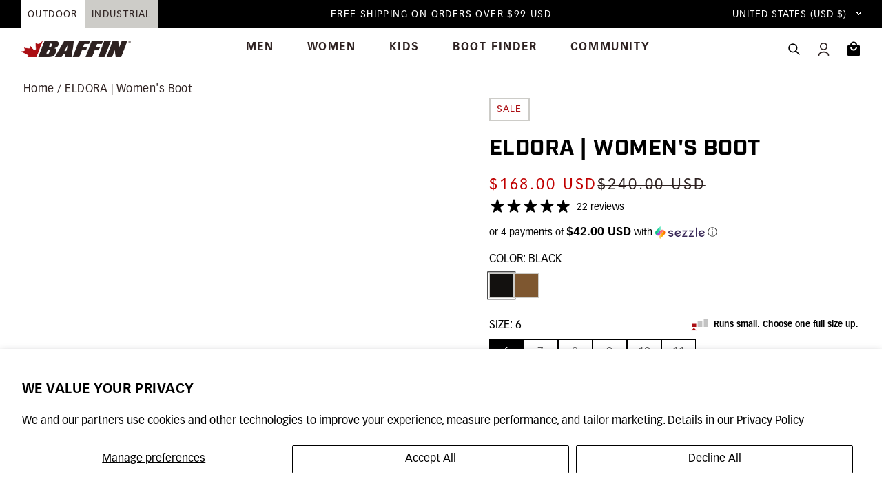

--- FILE ---
content_type: text/html; charset=utf-8
request_url: https://www.baffin.com/en-us/products/urbaw018
body_size: 50273
content:
<!doctype html>
<html data-site-html lang="en">
  <head>
    <meta charset="utf-8">
    <meta http-equiv="X-UA-Compatible" content="IE=edge">
    <meta name="viewport" content="width=device-width, initial-scale=1.0, maximum-scale=5.0, user-scalable=yes">
    <meta name="google-site-verification" content="RmeGN5V2rWM8aNiu19emOHF91c_iTCb38TJ_ZQHLxnE" />
    <link rel="canonical" href="https://www.baffin.com/en-us/products/urbaw018">

    <link rel="preload" href="https://cdn.shopify.com/s/files/1/0023/0657/2339/files/IndustryTest-Demi.otf?v=1747936966" as="font" type="font/otf" crossorigin="anonymous">
    <link rel="preload" href="//www.baffin.com/cdn/shop/t/163/assets/Industry-Bold.otf?v=130525061395571217271718051303" as="font" type="font/otf" crossorigin="anonymous">
    <link rel="preload" href="https://cdn.shopify.com/s/files/1/0023/0657/2339/files/Vectora_LT_Std_45_Light.otf?v=1747923664" as="font" type="font/otf" crossorigin="anonymous">
    <link rel="preload" href="https://cdn.shopify.com/s/files/1/0023/0657/2339/files/Vectora_LT_Std_46_Light_Italic.otf?v=1747923655" as="font" type="font/otf" crossorigin="anonymous">
    <link rel="preload" href="//www.baffin.com/cdn/shop/t/163/assets/Vectora-LT-Std-55-Roman.otf?v=179138337199688468461718051306" as="font" type="font/otf" crossorigin="anonymous">
    <link rel="preload" href="//www.baffin.com/cdn/shop/t/163/assets/Vectora-LT-Std-56-Italic.otf?v=20600519596877642951718051307" as="font" type="font/otf" crossorigin="anonymous">
    <link rel="preload" href="//www.baffin.com/cdn/shop/t/163/assets/Vectora-LT-Std-75-Bold.otf?v=4711357965008922741718051307" as="font" type="font/otf" crossorigin="anonymous">
    <link rel="preload" href="//www.baffin.com/cdn/shop/t/163/assets/Vectora-LT-Std-76-Bold-Italic.otf?v=168224904200861704731718051308" as="font" type="font/otf" crossorigin="anonymous">

    <link rel="stylesheet" type="text/css" href="//cdn.jsdelivr.net/npm/@accessible360/accessible-slick@1.0.1/slick/slick.min.css">
    <link rel="stylesheet" type="text/css" href="//cdn.jsdelivr.net/npm/@accessible360/accessible-slick@1.0.1/slick/accessible-slick-theme.min.css">

    <script type="text/javascript" src="//code.jquery.com/jquery-1.11.0.min.js"></script>

    <!-- Google Tag Manager -->
    <script>(function(w,d,s,l,i){w[l]=w[l]||[];w[l].push({'gtm.start':
    new Date().getTime(),event:'gtm.js'});var f=d.getElementsByTagName(s)[0],
    j=d.createElement(s),dl=l!='dataLayer'?'&l='+l:'';j.async=true;j.src=
    'https://www.googletagmanager.com/gtm.js?id='+i+dl;f.parentNode.insertBefore(j,f);
    })(window,document,'script','dataLayer','GTM-M5H57LC');</script>
    <!-- End Google Tag Manager -->

    <!-- Google tag (gtag.js) -->
    <script async src="https://www.googletagmanager.com/gtag/js?id=G-VYN4BH6DGQ"></script>
    <script>
      window.dataLayer = window.dataLayer || [];
      function gtag(){dataLayer.push(arguments);}
      gtag('js', new Date());
      gtag('config', 'G-VYN4BH6DGQ');
    </script>
    <!-- End Google tag (gtag.js) -->

    
      <link rel="shortcut icon" href="//www.baffin.com/cdn/shop/files/large-favicon.png?v=1628085662&width=50" type="image/png">
    

    <title>
      ELDORA | Women&#39;s Boot
      
      
      
         &ndash; Baffin
      
    </title>

    
      <meta name="description" content="While function precedes fashion, Baffin is committed to providing footwear that looks great too. ELDORA keeps you warm, dry and comfortable from early Fall through late Spring. These boots are designed for you to wear from your house out to dinner and from the streets into your office. ELDORA merges protection with pri">
    

    
    <style data-shopify>
      .SPCMP_Add,
      .SPCMP_chk_lbl {
        display: none !important;
      }
    </style>

    <style data-shopify>
      
        .color-scheme-1 {
          --text-color: #2e2221;
          --background-color: #ffffff;
          --background-gradient: linear-gradient(#FFFFFF, #000000);
          --accent-color: #ab0f14;
          --button-text: #ffffff;
          --button-background: #ab0f14;
          --button-background-hover: ;
          --text-link: #ab0f14;
          --text-link-hover: #ab0f14;
        }
      
        .color-scheme-2 {
          --text-color: #ffffff;
          --background-color: #2e2221;
          --background-gradient: linear-gradient(#FFFFFF, #000000);
          --accent-color: #ffffff;
          --button-text: #ffffff;
          --button-background: #ab0f14;
          --button-background-hover: ;
          --text-link: #ffffff;
          --text-link-hover: #757575;
        }
      
        .color-scheme-3 {
          --text-color: #2e2221;
          --background-color: #fafafa;
          --background-gradient: linear-gradient(#FFFFFF, #000000);
          --accent-color: #ab0f14;
          --button-text: #ffffff;
          --button-background: #2e2221;
          --button-background-hover: ;
          --text-link: #ab0f14;
          --text-link-hover: #ab0f14;
        }
      

      :root {
  --page-width: 1440px;
  --button-border-radius: 0px;
  --input-border-radius: 0px;
  --product-card-border-radius: 0px;
  --block-border-radius: 0px;
  --button-border-thickness: 1px;
  --input-border-thickness: 1px;
  --product-card-border-thickness: 0px;
  --accent-border-thickness: 1.5px;
  --icon-thickness: 1.5px;

  --highlight-color: #c00000;
  --image-background-color: #fafafa;
  --price-color: #6a6a6a;
  --sale-color: #f94c43;
  --reviews-star-color: #000000;
  --sale-badge-color: #ab0f14;
  --sold-out-badge-color: #0f0c0d;
  --custom-badge-color: #2E2221;
  --success-color: #155724;
  --success-background-color: #d4edda;
  --info-color: #0c5460;
  --info-background-color: #d1ecf1;
  --error-color: #721c24;
  --error-background-color: #f8d7da;

  --heading-font: FontDrop;
  --heading-case: uppercase;
  --preheading-case: uppercase;
  --body-font: FontDrop;
  --navigation-font: body;
  --navigation-font-weight: normal;
  --navigation-case: normal;
  --button-base-size: 1;
  --button-font-weight: normal;
  --button-case: uppercase;

  --product-card-object-fit: contain;
  --product-card-aspect-ratio: 1;
  --product-card-text-align: text-start;
}
    </style>

    <style data-shopify>
  /* ============================================================================
    Fonts
  ============================================================================== */

  @font-face {
    font-family: 'Industry';
    font-weight: 600;
    font-style: normal;
    font-display: swap;
    src: url('https://cdn.shopify.com/s/files/1/0023/0657/2339/files/IndustryTest-Demi.otf?v=1747936966') format("opentype");
  }

  @font-face {
    font-family: 'Industry';
    font-weight: 700;
    font-style: normal;
    font-display: swap;
    src: url('//www.baffin.com/cdn/shop/t/163/assets/Industry-Bold.otf?v=130525061395571217271718051303') format("opentype");
  }

  @font-face {
    font-family: 'Vectora';
    font-weight: 300;
    font-style: normal;
    font-display: swap;
    src: url('https://cdn.shopify.com/s/files/1/0023/0657/2339/files/Vectora_LT_Std_45_Light.otf?v=1747923664') format("opentype");
  }

  @font-face {
    font-family: 'Vectora';
    font-weight: 300;
    font-style: italic;
    font-display: swap;
    src: url('https://cdn.shopify.com/s/files/1/0023/0657/2339/files/Vectora_LT_Std_46_Light_Italic.otf?v=1747923655') format("opentype");
  }

  @font-face {
    font-family: 'Vectora';
    font-weight: 400;
    font-style: normal;
    font-display: swap;
    src: url('//www.baffin.com/cdn/shop/t/163/assets/Vectora-LT-Std-55-Roman.otf?v=179138337199688468461718051306') format("opentype");
  }

  @font-face {
    font-family: 'Vectora';
    font-weight: 400;
    font-style: italic;
    font-display: swap;
    src: url('//www.baffin.com/cdn/shop/t/163/assets/Vectora-LT-Std-56-Italic.otf?v=20600519596877642951718051307') format("opentype");
  }

  @font-face {
    font-family: 'Vectora';
    font-weight: 700;
    font-style: normal;
    font-display: swap;
    src: url('//www.baffin.com/cdn/shop/t/163/assets/Vectora-LT-Std-75-Bold.otf?v=4711357965008922741718051307') format("opentype");
  }

  @font-face {
    font-family: 'Vectora';
    font-weight: 700;
    font-style: italic;
    font-display: swap;
    src: url('//www.baffin.com/cdn/shop/t/163/assets/Vectora-LT-Std-76-Bold-Italic.otf?v=168224904200861704731718051308') format("opentype");
  }

</style>
    











<script type="text/javascript">
  window.theme = {
    storefront: {
      store: "baffin-inc.myshopify.com",
      apiToken: "1684e2598dab8d6fb23010601ed245ae"
    },
    shopCountry: "US",
    shopLanguage: "EN",
    rootUrl: "\/en-us",
    searchUrl: "\/en-us\/search",
    settings: {
      storeLimit: 50
    },
    strings: {
      sale: "Sale",
      soldOut: "Sold Out",
      productLimitReached: "Product Limit Reached",
      remove: "Remove",
      total: "Total",
      loading: "Loading...",
      error: "Oops, something went wrong.",
      trueToSize: "Translation missing: en.products.sizes.true_to_size",
      largeFit: "Translation missing: en.products.sizes.runs_large",
      smallFit: "Translation missing: en.products.sizes.runs_small",
      addToCart: "Add to Cart",
      viewProduct: "View More",
      sizeCopyright: "Boots may feel tight when first worn. Baffin’s multi-layer inner boot system contains layers of insulation that form to your foot after wear. To ensure you have selected the correct size, wear test your boots around the house to adapt the inner boot system to your foot before your adventures.",
      notifyMe: "Notify me when back in stock",
      preorder: "Pre-order - Ships by",
      close: "Close",
      originalPrice: "Original Price",
      event: "Event",
      readMore: "Read More",
      select: "Select",
      phoneNumber: "Phone Number",
      doesNotShipTo: "Does not ship to",
      shipsBy: "Ships by",
      freeGiftWithPurchase: "FREE GIFT WITH PURCHASE",
      addGwpBack: "Add your free gift back!",
      products: "Products",
      collections: "Collections",
      blogsAndPages: "Blogs \u0026amp; Pages",
      noProductResults: "No products match your search.",
      noCollectionResults: "No collections match your search.",
      from: "From",
      addToCompare: {
        productCount: "Product Count",
        compareProduct: "Compare Products",
        compareCountUpdate: "Add to Compare updated: ",
        title: "Product",
        rating: "Rating",
        price: "Price",
        coldRating: "Cold Rating",
        waterproofRating: "Waterproof Rating",
        recommendedActivities: "Recommended Activities",
        features: "Features"
      }
    },
    moneyWithCurrency: true,
    icons: {
      qtyPlus: "\u003csvg class=\"icon icon-qty-plus\" aria-hidden=\"true\" focusable=\"false\" role=\"presentation\" aria-hidden=\"true\" width=\"16\" height=\"16\" viewBox=\"0 0 32 32\" fill=\"none\" xmlns=\"http:\/\/www.w3.org\/2000\/svg\"\u003e\n  \u003cpath d=\"M5 16H27\" stroke=\"black\" stroke-linecap=\"round\" stroke-linejoin=\"round\"\/\u003e\n  \u003cpath d=\"M16 5V27\" stroke=\"black\" stroke-linecap=\"round\" stroke-linejoin=\"round\"\/\u003e\n\u003c\/svg\u003e",
      qtyMinus: "\u003csvg class=\"icon icon-qty-minus\" aria-hidden=\"true\" focusable=\"false\" role=\"presentation\" aria-hidden=\"true\" width=\"16\" height=\"16\" viewBox=\"0 0 32 32\" fill=\"none\" xmlns=\"http:\/\/www.w3.org\/2000\/svg\"\u003e\n\u003cpath d=\"M5 16H27\" stroke=\"black\" stroke-linecap=\"round\" stroke-linejoin=\"round\"\/\u003e\n\u003c\/svg\u003e",
      close: "\u003csvg class=\"icon icon-close\" aria-hidden=\"true\" focusable=\"false\" role=\"presentation\" width=\"18\" height=\"19\" viewBox=\"0 0 18 19\" fill=\"none\" xmlns=\"http:\/\/www.w3.org\/2000\/svg\"\u003e\n\u003cpath d=\"M16.9999 17.4999L9 9.5M9 9.5L1 1.5M9 9.5L17 1.5M9 9.5L1 17.5\" stroke=\"currentColor\" stroke-width=\"1.5\" stroke-linecap=\"round\" stroke-linejoin=\"round\"\/\u003e\n\u003c\/svg\u003e",
      sale: "\u003csvg class=\"icon icon-sale\" aria-hidden=\"true\" focusable=\"false\" role=\"presentation\" viewBox=\"0 0 24 24\"\u003e\n  \u003cpath d=\"M22.707 12.293l-11-11A1.002 1.002 0 0 0 11 1H2a1 1 0 0 0-1 1v9c0 .265.105.52.293.707l11 11a.997.997 0 0 0 1.414 0l9-9a.999.999 0 0 0 0-1.414zM7 9a2 2 0 1 1-.001-3.999A2 2 0 0 1 7 9zm6 8.414L8.586 13 10 11.586 14.414 16 13 17.414zm3-3L11.586 10 13 8.586 17.414 13 16 14.414z\" fill=\"currentColor\"\u003e\u003c\/path\u003e\n\u003c\/svg\u003e",
      loadingSpinner: "\u003csvg class=\"icon icon-loading-spinner\" aria-hidden=\"true\" focusable=\"false\" role=\"presentation\" viewBox=\"25 25 50 50\"\u003e\n  \u003ccircle r=\"20\" cy=\"50\" cx=\"50\"\u003e\u003c\/circle\u003e\n\u003c\/svg\u003e",
      perfectFit: "\u003csvg class=\"icon icon-perfect-fit\" aria-hidden=\"true\" focusable=\"false\" role=\"presentation\" xmlns=\"http:\/\/www.w3.org\/2000\/svg\" id=\"Layer_1\" version=\"1.1\" viewBox=\"0 0 70 51\"\u003e\n  \u003cdefs\u003e\n    \u003cstyle\u003e\n      .st0 {\n        display: none;\n        fill: #fefefe;\n      }\n      .st1 {\n        fill: #c3c3c3;\n      }\n      .st2 {\n        fill: #ab0f14;\n      }\n    \u003c\/style\u003e\n  \u003c\/defs\u003e\n  \u003cpath class=\"st0\" d=\"M83-24v100H-17V-24h100ZM70,0h-19v35h19V0ZM45,10h-20v25h20V10ZM19,22H0v13h19v-13Z\"\/\u003e\n  \u003crect class=\"st1\" x=\"51\" width=\"19\" height=\"35\"\/\u003e\n  \u003crect class=\"st2\" x=\"25\" y=\"10\" width=\"20\" height=\"25\"\/\u003e\n  \u003crect class=\"st2\" y=\"22\" width=\"19\" height=\"13\"\/\u003e\n  \u003cpolygon class=\"st2\" points=\"47.5 51 22.5 51 35 39 47.5 51\"\/\u003e\n\u003c\/svg\u003e",
      largeFit: "\u003csvg class=\"icon icon-large-fit\" aria-hidden=\"true\" focusable=\"false\" role=\"presentation\" xmlns=\"http:\/\/www.w3.org\/2000\/svg\" id=\"Layer_1\" version=\"1.1\" viewBox=\"0 0 73 51\"\u003e\n  \u003cdefs\u003e\n    \u003cstyle\u003e\n      .st0 {\n        display: none;\n        fill: #fefefe;\n      }\n      .st1 {\n        fill: #ab0f14;\n      }\n    \u003c\/style\u003e\n  \u003c\/defs\u003e\n  \u003cpath class=\"st0\" d=\"M83-24v100H-17V-24h100ZM70,0h-19v35h19V0ZM45,10h-20v25h20V10ZM19,22H0v13h19v-13Z\"\/\u003e\n  \u003crect class=\"st1\" x=\"51\" width=\"19\" height=\"35\"\/\u003e\n  \u003crect class=\"st1\" x=\"25\" y=\"10\" width=\"20\" height=\"25\"\/\u003e\n  \u003crect class=\"st1\" y=\"22\" width=\"19\" height=\"13\"\/\u003e\n  \u003cpolygon class=\"st1\" points=\"73 51 48 51 60.5 39 73 51\"\/\u003e\n\u003c\/svg\u003e",
      smallFit: "\u003csvg class=\"icon icon-small-fit\" aria-hidden=\"true\" focusable=\"false\" role=\"presentation\" xmlns=\"http:\/\/www.w3.org\/2000\/svg\" id=\"Layer_1\" version=\"1.1\" viewBox=\"0 0 73 51\"\u003e\n  \u003cdefs\u003e\n    \u003cstyle\u003e\n      .st0 {\n        display: none;\n        fill: #fefefe;\n      }\n      .st1 {\n        fill: #c3c3c3;\n      }\n      .st2 {\n        fill: #ab0f14;\n      }\n    \u003c\/style\u003e\n  \u003c\/defs\u003e\n  \u003cpath class=\"st0\" d=\"M86-24v100H-14V-24h100ZM73,0h-19v35h19V0ZM48,10h-20v25h20V10ZM22,22H3v13h19v-13ZM25,51l-12.5-12L0,51h25Z\"\/\u003e\n  \u003crect class=\"st1\" x=\"54\" width=\"19\" height=\"35\"\/\u003e\n  \u003crect class=\"st1\" x=\"28\" y=\"10\" width=\"20\" height=\"25\"\/\u003e\n  \u003crect class=\"st2\" x=\"3\" y=\"22\" width=\"19\" height=\"13\"\/\u003e\n  \u003cpolygon class=\"st2\" points=\"25 51 0 51 12.5 39 25 51\"\/\u003e\n\u003c\/svg\u003e",
      ruler: "\u003csvg class=\"icon icon-ruler\" aria-hidden=\"true\" focusable=\"false\" role=\"presentation\" width=\"29\" height=\"20\" fill=\"none\" xmlns=\"http:\/\/www.w3.org\/2000\/svg\" xmlns:xlink=\"http:\/\/www.w3.org\/1999\/xlink\"\u003e\n\u003crect width=\"28.0572\" height=\"25\" fill=\"url(#pattern0_135_519)\"\/\u003e\n\u003cdefs\u003e\n\u003cpattern id=\"pattern0_135_519\" patternContentUnits=\"objectBoundingBox\" width=\"1\" height=\"1\"\u003e\n\u003cuse xlink:href=\"#image0_135_519\" transform=\"matrix(0.01 0 0 0.0112229 0 -0.061144)\"\/\u003e\n\u003c\/pattern\u003e\n\u003cimage id=\"image0_135_519\" width=\"100\" height=\"100\" preserveAspectRatio=\"none\" xlink:href=\"data:image\/png;base64,iVBORw0KGgoAAAANSUhEUgAAAGQAAABkCAYAAABw4pVUAAABmWlDQ1BJQ0MgUHJvZmlsZQAAKJF1kb0vA3EYx78tQhoNCRHCcINNSd1d2xOLMojE0LQkXgau1xeiL5friZgYTCx2A4OwmNnE4A+QkE42i\/kGk+D7u2tViefy3PPJN89rfoD\/SjfNQusUUCzZVnJ2WlpaXpHaX9GBPgQQxaBuVMx4IjEPWj0221sVPhEfR0WvrejeixOsjizdHp5a5074b36TBTLZisH4Tr83TMsGfHfkxI5tkv3d5F6LS5GHBec91gSnPZ53cxaSM+R1smRs6BnyPjmU\/qHnf3CxsG3UdhDbd2ZLiynGC\/oQkpjFNNYQxhgUqIggRlYwWVMi0OgK\/15OlDmam6d+5yiMXlZdkTHOb4Kqp0TIMbeuXjVOTfQWdZ4SZu+oO1vMSiALizHlboh\/blDdG2ZQhold5m8ijw3YkBCnYqLALhLmUILBCSGyzAkyVPH2v9+0oZVPAM0BWo4bWprazRHQ\/9zQhs+ArgPg+snULd2VWuj+XA5wLoHgMtDzwKdfreQU2av5\/Kjd0fZ9jff3fdJIA19nOG3bRvX09AAAADhlWElmTU0AKgAAAAgAAYdpAAQAAAABAAAAGgAAAAAAAqACAAQAAAABAAAAZKADAAQAAAABAAAAZAAAAAAMc\/x7AAAFoklEQVR4Ae2ZO6hdRRSGr1ExvkAMJIj4QANioRaBRNCr0UKx0MbC1kI0YqXiM8QiTXyAYiG2ms4Xoq1aBCKiWKiFha\/Et4LiIxrfj\/8\/2Yv7M8zsc\/bax8s191+w7qyZNWvNnm9mz5x7zsKCxQRMwARMwARMwARMwARMwARMwARMwARMwARMwARMwARMwARMwARMwARMwARMwARMwARMwARMwARMwARMwARMwARMwARMwARMwARMwARMwASWhcARI0a5HLGnQddA\/4b+A6VEzqgfiTb6KWyjnzF\/QSnRn3YZo\/3\/T2N8iLns5YSWS27AQIRlrTPg5rkqsxjcqRm5OBO0imL41m\/JzPeoTFAR8ybqn0J\/6tpPEJtNrFPUzx10cNJ66M8VKDZ09XdQfgRV\/zrUr+z8LJ6HRj7WOcZ50I2sQL6G8sjQHCeivhV6EpTyEvSriXXoD3OcCt3ctf2G8unOZhHzOB\/22V37eyhf72wWF0HPkvqymbsxUhxX2+Yw6ouS77pKvpPF\/0vFz6a7pM9jlT7ctfu6PtwQXMBSFtEQ8+LGKIU5HoGyD3PcC1XZgUrE71THrPaaWTv29Pu1xzerqwW5Ft8a74da56JN+0yb+9FFbFQ1Tu3wjyqzCf8cNWp\/cDb3cf1pJ15+4ptVuNNr8qM08i1pSZ+vFTP5+Nl09jiyC9lKeaw4WjtTulRN\/fisd4d2jnuAbbWF1xx6R2mOPlsXPMUoFYQn0rj4f6LvQYf4FFrEHRMGyrVit8zjGw6FrHOodW\/NS59P89VyDG6b9lCthPo66q5o9R\/S\/nOlc+ve0K4HtNKwFXJt7npM6Rw1ncbxk5uK5tf2me3sx97Ww8bAXKSboItQ7ih+PHwc+gG0Jnqp\/[base64]\/rvYaD8TGweRXpPtM5nCWmaqYl22cbEMgUXQOdY5tNLvRtyWJFdEI3T15RHT8gtMC6D8szfDo0v9T6B\/Tl0iPA4ehlKIE8NCZS+EcuSx2jtuyrp3jRfg4ebi8\/U9yzKqJlsXo7dSMSJUbdJUu6Q97v28HMXhc3yAWhWzswGStwpsLPfBkSadTDK\/0Ho2wGNue5kw1DJrqIeOXqm8225FqrHVVx8fNA90PugWdmfDZS4L2FP+19HulfNb9F6oOpZaiyPsyVPj5VdkL44HgWL0CehMfk3YN8K5e8e\/J3hcJXRd8g8PvbW4O5H4\/Wdg28I347VJn2btskiFYRsQ+JW02LoB5wm9D7HELCaJ3U+agLbdQJekDqXbKveIalNm10QvXtGv6bZ2a\/wuBRbBZudH7\/Mi4+22RyHS9xoDtkF0dfxbtC8ERpf1vHr6bAJmnUKf0fgrok6\/9uNC59tpb+WI9pW6hjnYh4hyijappbzWJAzMArVskSAGy21IKlzDoPtgXJQa50BfwHdCx0sY868czDaBqguauwKbdOHCj\/fzLCjjBjWS3\/4mKvszzaV8Jc52Cfy\/Ndj8Cdr\/txgMQETMAETMAETMAETMAETMAETMAETMAETMAETMAETMAETMAETMAETMAETMAETMAETMAETMAETMAETMAETMAETMAETMAETMAETMAETMAETMIGVSuBfZcqVBhHl8OEAAAAASUVORK5CYII=\"\/\u003e\n\u003c\/defs\u003e\n\u003c\/svg\u003e\n",
      chevron: "\u003csvg class=\"icon icon-chevron-down\" aria-hidden=\"true\" focusable=\"false\" role=\"presentation\" width=\"10\" height=\"7\" viewBox=\"0 0 10 7\" fill=\"none\" xmlns=\"http:\/\/www.w3.org\/2000\/svg\"\u003e\n\u003cpath d=\"M9 1.5L5 5.5L1 1.5\" stroke=\"currentColor\" stroke-width=\"1.5\" stroke-linecap=\"round\" stroke-linejoin=\"round\"\/\u003e\n\u003c\/svg\u003e",
      gift: "\u003csvg class=\"icon icon-gift\" aria-hidden=\"true\" focusable=\"false\" role=\"presentation\" xmlns=\"http:\/\/www.w3.org\/2000\/svg\" height=\"24px\" viewBox=\"0 -960 960 960\" width=\"24px\" fill=\"currentColor\"\u003e\u003cpath d=\"M164.62-100v-435.39H100v-208.45h206.85q-8.46-9.77-11.5-22.01-3.04-12.23-3.04-25.69 0-44.87 31.41-76.28 31.41-31.41 76.28-31.41 23 0 42.62 9.65 19.61 9.66 35.07 25.81 15.46-16.77 35.08-26.11 19.61-9.35 42.61-9.35 44.88 0 76.29 31.41 31.41 31.41 31.41 76.28 0 13.31-3.35 25.31-3.35 12-11.19 22.39H860v208.45h-64.62V-100H164.62Zm390.76-739.23q-20.27 0-33.98 13.71-13.71 13.71-13.71 33.98 0 20.27 13.71 33.98 13.71 13.72 33.98 13.72 20.27 0 33.99-13.72 13.71-13.71 13.71-33.98 0-20.27-13.71-33.98-13.72-13.71-33.99-13.71Zm-203.07 47.69q0 20.27 13.71 33.98 13.71 13.72 33.98 13.72 20.27 0 33.98-13.72 13.71-13.71 13.71-33.98 0-20.27-13.71-33.98-13.71-13.71-33.98-13.71-20.27 0-33.98 13.71-13.71 13.71-13.71 33.98ZM160-683.85v88.47h290v-88.47H160ZM450-160v-375.39H224.61V-160H450Zm60 0h225.39v-375.39H510V-160Zm290-435.38v-88.47H510v88.47h290Z\"\/\u003e\u003c\/svg\u003e"
    }
  };

  
</script>

    <script src="//www.baffin.com/cdn/shop/t/215/assets/theme.js?v=72822099771824198451767710243" defer="defer"></script>

    <link href="//www.baffin.com/cdn/shop/t/215/assets/theme.css?v=52142327070542076211767710242" rel="stylesheet" type="text/css" media="all" />


    <script>window.performance && window.performance.mark && window.performance.mark('shopify.content_for_header.start');</script><meta name="google-site-verification" content="nGA1XTyLJ4Igy_lzYDFUCAbs7DlD7SQn5RIpQyHKh00">
<meta name="google-site-verification" content="nGA1XTyLJ4Igy_lzYDFUCAbs7DlD7SQn5RIpQyHKh00">
<meta id="shopify-digital-wallet" name="shopify-digital-wallet" content="/2306572339/digital_wallets/dialog">
<meta name="shopify-checkout-api-token" content="68918bcb506fc48de7650061c872c1f5">
<link rel="alternate" hreflang="x-default" href="https://www.baffin.com/products/urbaw018">
<link rel="alternate" hreflang="en-US" href="https://www.baffin.com/en-us/products/urbaw018">
<link rel="alternate" hreflang="fr-FR" href="https://www.baffin.com/fr-fr/products/urbaw018">
<link rel="alternate" hreflang="it-IT" href="https://www.baffin.com/it-it/products/urbaw018">
<link rel="alternate" hreflang="de-DE" href="https://www.baffin.com/de-de/products/urbaw018">
<link rel="alternate" hreflang="en-GB" href="https://www.baffin.com/en-gb/products/urbaw018">
<link rel="alternate" hreflang="en-CA" href="https://www.baffin.com/products/urbaw018">
<link rel="alternate" hreflang="fr-CA" href="https://www.baffin.com/fr/products/urbaw018">
<link rel="alternate" type="application/json+oembed" href="https://www.baffin.com/en-us/products/urbaw018.oembed">
<script async="async" src="/checkouts/internal/preloads.js?locale=en-US"></script>
<link rel="preconnect" href="https://shop.app" crossorigin="anonymous">
<script async="async" src="https://shop.app/checkouts/internal/preloads.js?locale=en-US&shop_id=2306572339" crossorigin="anonymous"></script>
<script id="apple-pay-shop-capabilities" type="application/json">{"shopId":2306572339,"countryCode":"CA","currencyCode":"USD","merchantCapabilities":["supports3DS"],"merchantId":"gid:\/\/shopify\/Shop\/2306572339","merchantName":"Baffin - Born in the North '79","requiredBillingContactFields":["postalAddress","email","phone"],"requiredShippingContactFields":["postalAddress","email","phone"],"shippingType":"shipping","supportedNetworks":["visa","masterCard","amex","discover","interac","jcb"],"total":{"type":"pending","label":"Baffin - Born in the North '79","amount":"1.00"},"shopifyPaymentsEnabled":true,"supportsSubscriptions":true}</script>
<script id="shopify-features" type="application/json">{"accessToken":"68918bcb506fc48de7650061c872c1f5","betas":["rich-media-storefront-analytics"],"domain":"www.baffin.com","predictiveSearch":true,"shopId":2306572339,"locale":"en"}</script>
<script>var Shopify = Shopify || {};
Shopify.shop = "baffin-inc.myshopify.com";
Shopify.locale = "en";
Shopify.currency = {"active":"USD","rate":"0.93"};
Shopify.country = "US";
Shopify.theme = {"name":"baffin\/master","id":132915298375,"schema_name":"M\u0026S Starter Theme","schema_version":"1.0.0","theme_store_id":null,"role":"main"};
Shopify.theme.handle = "null";
Shopify.theme.style = {"id":null,"handle":null};
Shopify.cdnHost = "www.baffin.com/cdn";
Shopify.routes = Shopify.routes || {};
Shopify.routes.root = "/en-us/";</script>
<script type="module">!function(o){(o.Shopify=o.Shopify||{}).modules=!0}(window);</script>
<script>!function(o){function n(){var o=[];function n(){o.push(Array.prototype.slice.apply(arguments))}return n.q=o,n}var t=o.Shopify=o.Shopify||{};t.loadFeatures=n(),t.autoloadFeatures=n()}(window);</script>
<script>
  window.ShopifyPay = window.ShopifyPay || {};
  window.ShopifyPay.apiHost = "shop.app\/pay";
  window.ShopifyPay.redirectState = null;
</script>
<script id="shop-js-analytics" type="application/json">{"pageType":"product"}</script>
<script defer="defer" async type="module" src="//www.baffin.com/cdn/shopifycloud/shop-js/modules/v2/client.init-shop-cart-sync_C5BV16lS.en.esm.js"></script>
<script defer="defer" async type="module" src="//www.baffin.com/cdn/shopifycloud/shop-js/modules/v2/chunk.common_CygWptCX.esm.js"></script>
<script type="module">
  await import("//www.baffin.com/cdn/shopifycloud/shop-js/modules/v2/client.init-shop-cart-sync_C5BV16lS.en.esm.js");
await import("//www.baffin.com/cdn/shopifycloud/shop-js/modules/v2/chunk.common_CygWptCX.esm.js");

  window.Shopify.SignInWithShop?.initShopCartSync?.({"fedCMEnabled":true,"windoidEnabled":true});

</script>
<script>
  window.Shopify = window.Shopify || {};
  if (!window.Shopify.featureAssets) window.Shopify.featureAssets = {};
  window.Shopify.featureAssets['shop-js'] = {"shop-cart-sync":["modules/v2/client.shop-cart-sync_ZFArdW7E.en.esm.js","modules/v2/chunk.common_CygWptCX.esm.js"],"init-fed-cm":["modules/v2/client.init-fed-cm_CmiC4vf6.en.esm.js","modules/v2/chunk.common_CygWptCX.esm.js"],"shop-button":["modules/v2/client.shop-button_tlx5R9nI.en.esm.js","modules/v2/chunk.common_CygWptCX.esm.js"],"shop-cash-offers":["modules/v2/client.shop-cash-offers_DOA2yAJr.en.esm.js","modules/v2/chunk.common_CygWptCX.esm.js","modules/v2/chunk.modal_D71HUcav.esm.js"],"init-windoid":["modules/v2/client.init-windoid_sURxWdc1.en.esm.js","modules/v2/chunk.common_CygWptCX.esm.js"],"shop-toast-manager":["modules/v2/client.shop-toast-manager_ClPi3nE9.en.esm.js","modules/v2/chunk.common_CygWptCX.esm.js"],"init-shop-email-lookup-coordinator":["modules/v2/client.init-shop-email-lookup-coordinator_B8hsDcYM.en.esm.js","modules/v2/chunk.common_CygWptCX.esm.js"],"init-shop-cart-sync":["modules/v2/client.init-shop-cart-sync_C5BV16lS.en.esm.js","modules/v2/chunk.common_CygWptCX.esm.js"],"avatar":["modules/v2/client.avatar_BTnouDA3.en.esm.js"],"pay-button":["modules/v2/client.pay-button_FdsNuTd3.en.esm.js","modules/v2/chunk.common_CygWptCX.esm.js"],"init-customer-accounts":["modules/v2/client.init-customer-accounts_DxDtT_ad.en.esm.js","modules/v2/client.shop-login-button_C5VAVYt1.en.esm.js","modules/v2/chunk.common_CygWptCX.esm.js","modules/v2/chunk.modal_D71HUcav.esm.js"],"init-shop-for-new-customer-accounts":["modules/v2/client.init-shop-for-new-customer-accounts_ChsxoAhi.en.esm.js","modules/v2/client.shop-login-button_C5VAVYt1.en.esm.js","modules/v2/chunk.common_CygWptCX.esm.js","modules/v2/chunk.modal_D71HUcav.esm.js"],"shop-login-button":["modules/v2/client.shop-login-button_C5VAVYt1.en.esm.js","modules/v2/chunk.common_CygWptCX.esm.js","modules/v2/chunk.modal_D71HUcav.esm.js"],"init-customer-accounts-sign-up":["modules/v2/client.init-customer-accounts-sign-up_CPSyQ0Tj.en.esm.js","modules/v2/client.shop-login-button_C5VAVYt1.en.esm.js","modules/v2/chunk.common_CygWptCX.esm.js","modules/v2/chunk.modal_D71HUcav.esm.js"],"shop-follow-button":["modules/v2/client.shop-follow-button_Cva4Ekp9.en.esm.js","modules/v2/chunk.common_CygWptCX.esm.js","modules/v2/chunk.modal_D71HUcav.esm.js"],"checkout-modal":["modules/v2/client.checkout-modal_BPM8l0SH.en.esm.js","modules/v2/chunk.common_CygWptCX.esm.js","modules/v2/chunk.modal_D71HUcav.esm.js"],"lead-capture":["modules/v2/client.lead-capture_Bi8yE_yS.en.esm.js","modules/v2/chunk.common_CygWptCX.esm.js","modules/v2/chunk.modal_D71HUcav.esm.js"],"shop-login":["modules/v2/client.shop-login_D6lNrXab.en.esm.js","modules/v2/chunk.common_CygWptCX.esm.js","modules/v2/chunk.modal_D71HUcav.esm.js"],"payment-terms":["modules/v2/client.payment-terms_CZxnsJam.en.esm.js","modules/v2/chunk.common_CygWptCX.esm.js","modules/v2/chunk.modal_D71HUcav.esm.js"]};
</script>
<script>(function() {
  var isLoaded = false;
  function asyncLoad() {
    if (isLoaded) return;
    isLoaded = true;
    var urls = ["https:\/\/config.gorgias.chat\/bundle-loader\/01GYCCKY10FHRQEBQFGSA1GT74?source=shopify1click\u0026shop=baffin-inc.myshopify.com","https:\/\/admin.revenuehunt.com\/embed.js?shop=baffin-inc.myshopify.com","https:\/\/cdn.9gtb.com\/loader.js?g_cvt_id=8f416653-4ec1-4e4d-9cd2-170ad1d0ca48\u0026shop=baffin-inc.myshopify.com"];
    for (var i = 0; i < urls.length; i++) {
      var s = document.createElement('script');
      s.type = 'text/javascript';
      s.async = true;
      s.src = urls[i];
      var x = document.getElementsByTagName('script')[0];
      x.parentNode.insertBefore(s, x);
    }
  };
  if(window.attachEvent) {
    window.attachEvent('onload', asyncLoad);
  } else {
    window.addEventListener('load', asyncLoad, false);
  }
})();</script>
<script id="__st">var __st={"a":2306572339,"offset":-18000,"reqid":"4f415a06-e300-4402-bf89-525177672c01-1768608867","pageurl":"www.baffin.com\/en-us\/products\/urbaw018","u":"208b4235533b","p":"product","rtyp":"product","rid":724147699763};</script>
<script>window.ShopifyPaypalV4VisibilityTracking = true;</script>
<script id="form-persister">!function(){'use strict';const t='contact',e='new_comment',n=[[t,t],['blogs',e],['comments',e],[t,'customer']],o='password',r='form_key',c=['recaptcha-v3-token','g-recaptcha-response','h-captcha-response',o],s=()=>{try{return window.sessionStorage}catch{return}},i='__shopify_v',u=t=>t.elements[r],a=function(){const t=[...n].map((([t,e])=>`form[action*='/${t}']:not([data-nocaptcha='true']) input[name='form_type'][value='${e}']`)).join(',');var e;return e=t,()=>e?[...document.querySelectorAll(e)].map((t=>t.form)):[]}();function m(t){const e=u(t);a().includes(t)&&(!e||!e.value)&&function(t){try{if(!s())return;!function(t){const e=s();if(!e)return;const n=u(t);if(!n)return;const o=n.value;o&&e.removeItem(o)}(t);const e=Array.from(Array(32),(()=>Math.random().toString(36)[2])).join('');!function(t,e){u(t)||t.append(Object.assign(document.createElement('input'),{type:'hidden',name:r})),t.elements[r].value=e}(t,e),function(t,e){const n=s();if(!n)return;const r=[...t.querySelectorAll(`input[type='${o}']`)].map((({name:t})=>t)),u=[...c,...r],a={};for(const[o,c]of new FormData(t).entries())u.includes(o)||(a[o]=c);n.setItem(e,JSON.stringify({[i]:1,action:t.action,data:a}))}(t,e)}catch(e){console.error('failed to persist form',e)}}(t)}const f=t=>{if('true'===t.dataset.persistBound)return;const e=function(t,e){const n=function(t){return'function'==typeof t.submit?t.submit:HTMLFormElement.prototype.submit}(t).bind(t);return function(){let t;return()=>{t||(t=!0,(()=>{try{e(),n()}catch(t){(t=>{console.error('form submit failed',t)})(t)}})(),setTimeout((()=>t=!1),250))}}()}(t,(()=>{m(t)}));!function(t,e){if('function'==typeof t.submit&&'function'==typeof e)try{t.submit=e}catch{}}(t,e),t.addEventListener('submit',(t=>{t.preventDefault(),e()})),t.dataset.persistBound='true'};!function(){function t(t){const e=(t=>{const e=t.target;return e instanceof HTMLFormElement?e:e&&e.form})(t);e&&m(e)}document.addEventListener('submit',t),document.addEventListener('DOMContentLoaded',(()=>{const e=a();for(const t of e)f(t);var n;n=document.body,new window.MutationObserver((t=>{for(const e of t)if('childList'===e.type&&e.addedNodes.length)for(const t of e.addedNodes)1===t.nodeType&&'FORM'===t.tagName&&a().includes(t)&&f(t)})).observe(n,{childList:!0,subtree:!0,attributes:!1}),document.removeEventListener('submit',t)}))}()}();</script>
<script integrity="sha256-4kQ18oKyAcykRKYeNunJcIwy7WH5gtpwJnB7kiuLZ1E=" data-source-attribution="shopify.loadfeatures" defer="defer" src="//www.baffin.com/cdn/shopifycloud/storefront/assets/storefront/load_feature-a0a9edcb.js" crossorigin="anonymous"></script>
<script crossorigin="anonymous" defer="defer" src="//www.baffin.com/cdn/shopifycloud/storefront/assets/shopify_pay/storefront-65b4c6d7.js?v=20250812"></script>
<script data-source-attribution="shopify.dynamic_checkout.dynamic.init">var Shopify=Shopify||{};Shopify.PaymentButton=Shopify.PaymentButton||{isStorefrontPortableWallets:!0,init:function(){window.Shopify.PaymentButton.init=function(){};var t=document.createElement("script");t.src="https://www.baffin.com/cdn/shopifycloud/portable-wallets/latest/portable-wallets.en.js",t.type="module",document.head.appendChild(t)}};
</script>
<script data-source-attribution="shopify.dynamic_checkout.buyer_consent">
  function portableWalletsHideBuyerConsent(e){var t=document.getElementById("shopify-buyer-consent"),n=document.getElementById("shopify-subscription-policy-button");t&&n&&(t.classList.add("hidden"),t.setAttribute("aria-hidden","true"),n.removeEventListener("click",e))}function portableWalletsShowBuyerConsent(e){var t=document.getElementById("shopify-buyer-consent"),n=document.getElementById("shopify-subscription-policy-button");t&&n&&(t.classList.remove("hidden"),t.removeAttribute("aria-hidden"),n.addEventListener("click",e))}window.Shopify?.PaymentButton&&(window.Shopify.PaymentButton.hideBuyerConsent=portableWalletsHideBuyerConsent,window.Shopify.PaymentButton.showBuyerConsent=portableWalletsShowBuyerConsent);
</script>
<script data-source-attribution="shopify.dynamic_checkout.cart.bootstrap">document.addEventListener("DOMContentLoaded",(function(){function t(){return document.querySelector("shopify-accelerated-checkout-cart, shopify-accelerated-checkout")}if(t())Shopify.PaymentButton.init();else{new MutationObserver((function(e,n){t()&&(Shopify.PaymentButton.init(),n.disconnect())})).observe(document.body,{childList:!0,subtree:!0})}}));
</script>
<script id='scb4127' type='text/javascript' async='' src='https://www.baffin.com/cdn/shopifycloud/privacy-banner/storefront-banner.js'></script><link id="shopify-accelerated-checkout-styles" rel="stylesheet" media="screen" href="https://www.baffin.com/cdn/shopifycloud/portable-wallets/latest/accelerated-checkout-backwards-compat.css" crossorigin="anonymous">
<style id="shopify-accelerated-checkout-cart">
        #shopify-buyer-consent {
  margin-top: 1em;
  display: inline-block;
  width: 100%;
}

#shopify-buyer-consent.hidden {
  display: none;
}

#shopify-subscription-policy-button {
  background: none;
  border: none;
  padding: 0;
  text-decoration: underline;
  font-size: inherit;
  cursor: pointer;
}

#shopify-subscription-policy-button::before {
  box-shadow: none;
}

      </style>

<script>window.performance && window.performance.mark && window.performance.mark('shopify.content_for_header.end');</script>

    <script type="text/javascript">
      (function(c,l,a,r,i,t,y){
          c[a]=c[a]||function(){(c[a].q=c[a].q||[]).push(arguments)};
          t=l.createElement(r);t.async=1;t.src="https://www.clarity.ms/tag/"+i;
          y=l.getElementsByTagName(r)[0];y.parentNode.insertBefore(t,y);
      })(window, document, "clarity", "script", "n5bd09odlz");
    </script>

    <!-- LOCALLY TRACKING PIXEL CODE -->
    <script id="lcly-track-pixel-js">
    !function(s,h,op,l,o,c,a,ll,y){var e="";(op=function(){setTimeout(()=>{try{var t=s.location.pathname+s.location.search;if(t===e)return;if(e=t,l=encodeURIComponent(h.referrer),o=new URLSearchParams(new URL(s.location.href).search),c=new URLSearchParams,o.forEach((v,k)=>{k.startsWith("utm_")&&c.append(k,v)}),[...c].length<1&&l)try{var n=new URLSearchParams(new URL(decodeURIComponent(l)).search),r=new URL(s.location.href);n.forEach((v,k)=>{k.startsWith("utm_")&&(c.append(k,v),r.searchParams.set(k,v))}),history.replaceState(null,"",r.toString())}catch(e){console.warn("Referrer parse error",e)}(ll=h.createElement("img")).id="lcly_px",ll.src=`https://baffin.locally.com/px?r=${l}&u=${encodeURIComponent(s.location.href)}&${c}`,ll.width=1,ll.height=1,ll.style.display="none",h.body?h.body.appendChild(ll):h.addEventListener("DOMContentLoaded",()=>h.body.appendChild(ll)),ll.onload=setTimeout(()=>ll.remove(),500)}catch(e){console.error("Pixel tracking error:",e)}},50)})(),"navigation"in s&&"function"==typeof s.navigation.addEventListener?s.navigation.addEventListener("navigate",op):(s.addEventListener("popstate",op),y=history.pushState,history.pushState=function(){y.apply(this,arguments),op()})}(window,document);
    </script>
    <!-- END LOCALLY TRACKING PIXEL CODE -->
    <noscript>
    <img src="https://baffin.locally.com/px?utm_source=noscript" width="1" height="1" style="display: none;" />
    </noscript>
  <!-- BEGIN app block: shopify://apps/klaviyo-email-marketing-sms/blocks/klaviyo-onsite-embed/2632fe16-c075-4321-a88b-50b567f42507 -->












  <script async src="https://static.klaviyo.com/onsite/js/MqcjRF/klaviyo.js?company_id=MqcjRF"></script>
  <script>!function(){if(!window.klaviyo){window._klOnsite=window._klOnsite||[];try{window.klaviyo=new Proxy({},{get:function(n,i){return"push"===i?function(){var n;(n=window._klOnsite).push.apply(n,arguments)}:function(){for(var n=arguments.length,o=new Array(n),w=0;w<n;w++)o[w]=arguments[w];var t="function"==typeof o[o.length-1]?o.pop():void 0,e=new Promise((function(n){window._klOnsite.push([i].concat(o,[function(i){t&&t(i),n(i)}]))}));return e}}})}catch(n){window.klaviyo=window.klaviyo||[],window.klaviyo.push=function(){var n;(n=window._klOnsite).push.apply(n,arguments)}}}}();</script>

  
    <script id="viewed_product">
      if (item == null) {
        var _learnq = _learnq || [];

        var MetafieldReviews = null
        var MetafieldYotpoRating = null
        var MetafieldYotpoCount = null
        var MetafieldLooxRating = null
        var MetafieldLooxCount = null
        var okendoProduct = null
        var okendoProductReviewCount = null
        var okendoProductReviewAverageValue = null
        try {
          // The following fields are used for Customer Hub recently viewed in order to add reviews.
          // This information is not part of __kla_viewed. Instead, it is part of __kla_viewed_reviewed_items
          MetafieldReviews = {"rating":{"scale_min":"1.0","scale_max":"5.0","value":"4.7"},"rating_count":24};
          MetafieldYotpoRating = "4.7"
          MetafieldYotpoCount = "24"
          MetafieldLooxRating = null
          MetafieldLooxCount = null

          okendoProduct = null
          // If the okendo metafield is not legacy, it will error, which then requires the new json formatted data
          if (okendoProduct && 'error' in okendoProduct) {
            okendoProduct = null
          }
          okendoProductReviewCount = okendoProduct ? okendoProduct.reviewCount : null
          okendoProductReviewAverageValue = okendoProduct ? okendoProduct.reviewAverageValue : null
        } catch (error) {
          console.error('Error in Klaviyo onsite reviews tracking:', error);
        }

        var item = {
          Name: "ELDORA | Women's Boot",
          ProductID: 724147699763,
          Categories: ["All Products","Black Friday Cyber Monday Outdoor","BOOST PFS (NO CHANGE)","Boots for Fall","CFL Crowd Favourites | Women's Boots","End of Season Clearance","Explore Women's Outdoor Gear","Footwear","Gift Ideas","Hamilton's Favourites | Women's Boots","Outdoor Cold Climate Footwear Collection","Outdoor Cold Snap","Women's Hiking Boots \u0026 Accessories","Women's Holiday Gift Ideas","Women's Lifestyle Boots","Women's Northern Rated Boots","Women's Outdoor Boots \u0026 Shoes","Women's Outdoor Sale","Women's Quiz","Women's Winter Boots","WOMENS"],
          ImageURL: "https://www.baffin.com/cdn/shop/products/ELDORA_URBAW018_BK1_PRIMARY_grande.png?v=1743509411",
          URL: "https://www.baffin.com/en-us/products/urbaw018",
          Brand: "Baffin Inc",
          Price: "$168.00",
          Value: "168.00",
          CompareAtPrice: "$240.00"
        };
        _learnq.push(['track', 'Viewed Product', item]);
        _learnq.push(['trackViewedItem', {
          Title: item.Name,
          ItemId: item.ProductID,
          Categories: item.Categories,
          ImageUrl: item.ImageURL,
          Url: item.URL,
          Metadata: {
            Brand: item.Brand,
            Price: item.Price,
            Value: item.Value,
            CompareAtPrice: item.CompareAtPrice
          },
          metafields:{
            reviews: MetafieldReviews,
            yotpo:{
              rating: MetafieldYotpoRating,
              count: MetafieldYotpoCount,
            },
            loox:{
              rating: MetafieldLooxRating,
              count: MetafieldLooxCount,
            },
            okendo: {
              rating: okendoProductReviewAverageValue,
              count: okendoProductReviewCount,
            }
          }
        }]);
      }
    </script>
  




  <script>
    window.klaviyoReviewsProductDesignMode = false
  </script>







<!-- END app block --><meta property="og:image" content="https://cdn.shopify.com/s/files/1/0023/0657/2339/products/ELDORA_URBAW018_BK1_PRIMARY.png?v=1743509411" />
<meta property="og:image:secure_url" content="https://cdn.shopify.com/s/files/1/0023/0657/2339/products/ELDORA_URBAW018_BK1_PRIMARY.png?v=1743509411" />
<meta property="og:image:width" content="2000" />
<meta property="og:image:height" content="2000" />
<meta property="og:image:alt" content="ELDORA | Women's Boot - Primary || Black" />
<link href="https://monorail-edge.shopifysvc.com" rel="dns-prefetch">
<script>(function(){if ("sendBeacon" in navigator && "performance" in window) {try {var session_token_from_headers = performance.getEntriesByType('navigation')[0].serverTiming.find(x => x.name == '_s').description;} catch {var session_token_from_headers = undefined;}var session_cookie_matches = document.cookie.match(/_shopify_s=([^;]*)/);var session_token_from_cookie = session_cookie_matches && session_cookie_matches.length === 2 ? session_cookie_matches[1] : "";var session_token = session_token_from_headers || session_token_from_cookie || "";function handle_abandonment_event(e) {var entries = performance.getEntries().filter(function(entry) {return /monorail-edge.shopifysvc.com/.test(entry.name);});if (!window.abandonment_tracked && entries.length === 0) {window.abandonment_tracked = true;var currentMs = Date.now();var navigation_start = performance.timing.navigationStart;var payload = {shop_id: 2306572339,url: window.location.href,navigation_start,duration: currentMs - navigation_start,session_token,page_type: "product"};window.navigator.sendBeacon("https://monorail-edge.shopifysvc.com/v1/produce", JSON.stringify({schema_id: "online_store_buyer_site_abandonment/1.1",payload: payload,metadata: {event_created_at_ms: currentMs,event_sent_at_ms: currentMs}}));}}window.addEventListener('pagehide', handle_abandonment_event);}}());</script>
<script id="web-pixels-manager-setup">(function e(e,d,r,n,o){if(void 0===o&&(o={}),!Boolean(null===(a=null===(i=window.Shopify)||void 0===i?void 0:i.analytics)||void 0===a?void 0:a.replayQueue)){var i,a;window.Shopify=window.Shopify||{};var t=window.Shopify;t.analytics=t.analytics||{};var s=t.analytics;s.replayQueue=[],s.publish=function(e,d,r){return s.replayQueue.push([e,d,r]),!0};try{self.performance.mark("wpm:start")}catch(e){}var l=function(){var e={modern:/Edge?\/(1{2}[4-9]|1[2-9]\d|[2-9]\d{2}|\d{4,})\.\d+(\.\d+|)|Firefox\/(1{2}[4-9]|1[2-9]\d|[2-9]\d{2}|\d{4,})\.\d+(\.\d+|)|Chrom(ium|e)\/(9{2}|\d{3,})\.\d+(\.\d+|)|(Maci|X1{2}).+ Version\/(15\.\d+|(1[6-9]|[2-9]\d|\d{3,})\.\d+)([,.]\d+|)( \(\w+\)|)( Mobile\/\w+|) Safari\/|Chrome.+OPR\/(9{2}|\d{3,})\.\d+\.\d+|(CPU[ +]OS|iPhone[ +]OS|CPU[ +]iPhone|CPU IPhone OS|CPU iPad OS)[ +]+(15[._]\d+|(1[6-9]|[2-9]\d|\d{3,})[._]\d+)([._]\d+|)|Android:?[ /-](13[3-9]|1[4-9]\d|[2-9]\d{2}|\d{4,})(\.\d+|)(\.\d+|)|Android.+Firefox\/(13[5-9]|1[4-9]\d|[2-9]\d{2}|\d{4,})\.\d+(\.\d+|)|Android.+Chrom(ium|e)\/(13[3-9]|1[4-9]\d|[2-9]\d{2}|\d{4,})\.\d+(\.\d+|)|SamsungBrowser\/([2-9]\d|\d{3,})\.\d+/,legacy:/Edge?\/(1[6-9]|[2-9]\d|\d{3,})\.\d+(\.\d+|)|Firefox\/(5[4-9]|[6-9]\d|\d{3,})\.\d+(\.\d+|)|Chrom(ium|e)\/(5[1-9]|[6-9]\d|\d{3,})\.\d+(\.\d+|)([\d.]+$|.*Safari\/(?![\d.]+ Edge\/[\d.]+$))|(Maci|X1{2}).+ Version\/(10\.\d+|(1[1-9]|[2-9]\d|\d{3,})\.\d+)([,.]\d+|)( \(\w+\)|)( Mobile\/\w+|) Safari\/|Chrome.+OPR\/(3[89]|[4-9]\d|\d{3,})\.\d+\.\d+|(CPU[ +]OS|iPhone[ +]OS|CPU[ +]iPhone|CPU IPhone OS|CPU iPad OS)[ +]+(10[._]\d+|(1[1-9]|[2-9]\d|\d{3,})[._]\d+)([._]\d+|)|Android:?[ /-](13[3-9]|1[4-9]\d|[2-9]\d{2}|\d{4,})(\.\d+|)(\.\d+|)|Mobile Safari.+OPR\/([89]\d|\d{3,})\.\d+\.\d+|Android.+Firefox\/(13[5-9]|1[4-9]\d|[2-9]\d{2}|\d{4,})\.\d+(\.\d+|)|Android.+Chrom(ium|e)\/(13[3-9]|1[4-9]\d|[2-9]\d{2}|\d{4,})\.\d+(\.\d+|)|Android.+(UC? ?Browser|UCWEB|U3)[ /]?(15\.([5-9]|\d{2,})|(1[6-9]|[2-9]\d|\d{3,})\.\d+)\.\d+|SamsungBrowser\/(5\.\d+|([6-9]|\d{2,})\.\d+)|Android.+MQ{2}Browser\/(14(\.(9|\d{2,})|)|(1[5-9]|[2-9]\d|\d{3,})(\.\d+|))(\.\d+|)|K[Aa][Ii]OS\/(3\.\d+|([4-9]|\d{2,})\.\d+)(\.\d+|)/},d=e.modern,r=e.legacy,n=navigator.userAgent;return n.match(d)?"modern":n.match(r)?"legacy":"unknown"}(),u="modern"===l?"modern":"legacy",c=(null!=n?n:{modern:"",legacy:""})[u],f=function(e){return[e.baseUrl,"/wpm","/b",e.hashVersion,"modern"===e.buildTarget?"m":"l",".js"].join("")}({baseUrl:d,hashVersion:r,buildTarget:u}),m=function(e){var d=e.version,r=e.bundleTarget,n=e.surface,o=e.pageUrl,i=e.monorailEndpoint;return{emit:function(e){var a=e.status,t=e.errorMsg,s=(new Date).getTime(),l=JSON.stringify({metadata:{event_sent_at_ms:s},events:[{schema_id:"web_pixels_manager_load/3.1",payload:{version:d,bundle_target:r,page_url:o,status:a,surface:n,error_msg:t},metadata:{event_created_at_ms:s}}]});if(!i)return console&&console.warn&&console.warn("[Web Pixels Manager] No Monorail endpoint provided, skipping logging."),!1;try{return self.navigator.sendBeacon.bind(self.navigator)(i,l)}catch(e){}var u=new XMLHttpRequest;try{return u.open("POST",i,!0),u.setRequestHeader("Content-Type","text/plain"),u.send(l),!0}catch(e){return console&&console.warn&&console.warn("[Web Pixels Manager] Got an unhandled error while logging to Monorail."),!1}}}}({version:r,bundleTarget:l,surface:e.surface,pageUrl:self.location.href,monorailEndpoint:e.monorailEndpoint});try{o.browserTarget=l,function(e){var d=e.src,r=e.async,n=void 0===r||r,o=e.onload,i=e.onerror,a=e.sri,t=e.scriptDataAttributes,s=void 0===t?{}:t,l=document.createElement("script"),u=document.querySelector("head"),c=document.querySelector("body");if(l.async=n,l.src=d,a&&(l.integrity=a,l.crossOrigin="anonymous"),s)for(var f in s)if(Object.prototype.hasOwnProperty.call(s,f))try{l.dataset[f]=s[f]}catch(e){}if(o&&l.addEventListener("load",o),i&&l.addEventListener("error",i),u)u.appendChild(l);else{if(!c)throw new Error("Did not find a head or body element to append the script");c.appendChild(l)}}({src:f,async:!0,onload:function(){if(!function(){var e,d;return Boolean(null===(d=null===(e=window.Shopify)||void 0===e?void 0:e.analytics)||void 0===d?void 0:d.initialized)}()){var d=window.webPixelsManager.init(e)||void 0;if(d){var r=window.Shopify.analytics;r.replayQueue.forEach((function(e){var r=e[0],n=e[1],o=e[2];d.publishCustomEvent(r,n,o)})),r.replayQueue=[],r.publish=d.publishCustomEvent,r.visitor=d.visitor,r.initialized=!0}}},onerror:function(){return m.emit({status:"failed",errorMsg:"".concat(f," has failed to load")})},sri:function(e){var d=/^sha384-[A-Za-z0-9+/=]+$/;return"string"==typeof e&&d.test(e)}(c)?c:"",scriptDataAttributes:o}),m.emit({status:"loading"})}catch(e){m.emit({status:"failed",errorMsg:(null==e?void 0:e.message)||"Unknown error"})}}})({shopId: 2306572339,storefrontBaseUrl: "https://www.baffin.com",extensionsBaseUrl: "https://extensions.shopifycdn.com/cdn/shopifycloud/web-pixels-manager",monorailEndpoint: "https://monorail-edge.shopifysvc.com/unstable/produce_batch",surface: "storefront-renderer",enabledBetaFlags: ["2dca8a86"],webPixelsConfigList: [{"id":"1160314951","configuration":"{\"accountID\":\"MqcjRF\",\"webPixelConfig\":\"eyJlbmFibGVBZGRlZFRvQ2FydEV2ZW50cyI6IHRydWV9\"}","eventPayloadVersion":"v1","runtimeContext":"STRICT","scriptVersion":"524f6c1ee37bacdca7657a665bdca589","type":"APP","apiClientId":123074,"privacyPurposes":["ANALYTICS","MARKETING"],"dataSharingAdjustments":{"protectedCustomerApprovalScopes":["read_customer_address","read_customer_email","read_customer_name","read_customer_personal_data","read_customer_phone"]}},{"id":"906362951","configuration":"{\"config\":\"{\\\"google_tag_ids\\\":[\\\"G-VYN4BH6DGQ\\\",\\\"AW-449041522\\\"],\\\"target_country\\\":\\\"CA\\\",\\\"gtag_events\\\":[{\\\"type\\\":\\\"search\\\",\\\"action_label\\\":[\\\"G-VYN4BH6DGQ\\\",\\\"AW-449041522\\\/WB_bCMea8JwbEPKoj9YB\\\"]},{\\\"type\\\":\\\"begin_checkout\\\",\\\"action_label\\\":[\\\"G-VYN4BH6DGQ\\\",\\\"AW-449041522\\\/WLwqCLua8JwbEPKoj9YB\\\"]},{\\\"type\\\":\\\"view_item\\\",\\\"action_label\\\":[\\\"G-VYN4BH6DGQ\\\",\\\"AW-449041522\\\/o_OFCMSa8JwbEPKoj9YB\\\"]},{\\\"type\\\":\\\"purchase\\\",\\\"action_label\\\":[\\\"G-VYN4BH6DGQ\\\",\\\"AW-449041522\\\/Hh4RCJ_Z3ZwbEPKoj9YB\\\"]},{\\\"type\\\":\\\"page_view\\\",\\\"action_label\\\":[\\\"G-VYN4BH6DGQ\\\",\\\"AW-449041522\\\/4uEfCMGa8JwbEPKoj9YB\\\"]},{\\\"type\\\":\\\"add_payment_info\\\",\\\"action_label\\\":[\\\"G-VYN4BH6DGQ\\\",\\\"AW-449041522\\\/cEZ7CMqa8JwbEPKoj9YB\\\"]},{\\\"type\\\":\\\"add_to_cart\\\",\\\"action_label\\\":[\\\"G-VYN4BH6DGQ\\\",\\\"AW-449041522\\\/MBaDCL6a8JwbEPKoj9YB\\\"]}],\\\"enable_monitoring_mode\\\":false}\"}","eventPayloadVersion":"v1","runtimeContext":"OPEN","scriptVersion":"b2a88bafab3e21179ed38636efcd8a93","type":"APP","apiClientId":1780363,"privacyPurposes":[],"dataSharingAdjustments":{"protectedCustomerApprovalScopes":["read_customer_address","read_customer_email","read_customer_name","read_customer_personal_data","read_customer_phone"]}},{"id":"60260423","configuration":"{\"pixel_id\":\"865157360716506\",\"pixel_type\":\"facebook_pixel\",\"metaapp_system_user_token\":\"-\"}","eventPayloadVersion":"v1","runtimeContext":"OPEN","scriptVersion":"ca16bc87fe92b6042fbaa3acc2fbdaa6","type":"APP","apiClientId":2329312,"privacyPurposes":["ANALYTICS","MARKETING","SALE_OF_DATA"],"dataSharingAdjustments":{"protectedCustomerApprovalScopes":["read_customer_address","read_customer_email","read_customer_name","read_customer_personal_data","read_customer_phone"]}},{"id":"32473159","configuration":"{\"tagID\":\"2614433087166\"}","eventPayloadVersion":"v1","runtimeContext":"STRICT","scriptVersion":"18031546ee651571ed29edbe71a3550b","type":"APP","apiClientId":3009811,"privacyPurposes":["ANALYTICS","MARKETING","SALE_OF_DATA"],"dataSharingAdjustments":{"protectedCustomerApprovalScopes":["read_customer_address","read_customer_email","read_customer_name","read_customer_personal_data","read_customer_phone"]}},{"id":"16810055","eventPayloadVersion":"1","runtimeContext":"LAX","scriptVersion":"14","type":"CUSTOM","privacyPurposes":["ANALYTICS","MARKETING","SALE_OF_DATA"],"name":"Google Global Site Tag"},{"id":"16875591","eventPayloadVersion":"1","runtimeContext":"LAX","scriptVersion":"8","type":"CUSTOM","privacyPurposes":["ANALYTICS","MARKETING","SALE_OF_DATA"],"name":"Bing Universal Event Tracking"},{"id":"20021319","eventPayloadVersion":"1","runtimeContext":"LAX","scriptVersion":"1","type":"CUSTOM","privacyPurposes":["ANALYTICS","MARKETING","SALE_OF_DATA"],"name":"Microsoft Clarity"},{"id":"22609991","eventPayloadVersion":"1","runtimeContext":"LAX","scriptVersion":"5","type":"CUSTOM","privacyPurposes":["ANALYTICS","MARKETING","SALE_OF_DATA"],"name":"Floodlight (GTM)"},{"id":"75825223","eventPayloadVersion":"1","runtimeContext":"LAX","scriptVersion":"1","type":"CUSTOM","privacyPurposes":["ANALYTICS","MARKETING","SALE_OF_DATA"],"name":"cj-network-integration-pixel"},{"id":"86966343","eventPayloadVersion":"1","runtimeContext":"LAX","scriptVersion":"1","type":"CUSTOM","privacyPurposes":["SALE_OF_DATA"],"name":"Reddit Pixel"},{"id":"shopify-app-pixel","configuration":"{}","eventPayloadVersion":"v1","runtimeContext":"STRICT","scriptVersion":"0450","apiClientId":"shopify-pixel","type":"APP","privacyPurposes":["ANALYTICS","MARKETING"]},{"id":"shopify-custom-pixel","eventPayloadVersion":"v1","runtimeContext":"LAX","scriptVersion":"0450","apiClientId":"shopify-pixel","type":"CUSTOM","privacyPurposes":["ANALYTICS","MARKETING"]}],isMerchantRequest: false,initData: {"shop":{"name":"Baffin - Born in the North '79","paymentSettings":{"currencyCode":"CAD"},"myshopifyDomain":"baffin-inc.myshopify.com","countryCode":"CA","storefrontUrl":"https:\/\/www.baffin.com\/en-us"},"customer":null,"cart":null,"checkout":null,"productVariants":[{"price":{"amount":168.0,"currencyCode":"USD"},"product":{"title":"ELDORA | Women's Boot","vendor":"Baffin Inc","id":"724147699763","untranslatedTitle":"ELDORA | Women's Boot","url":"\/en-us\/products\/urbaw018","type":"Footwear"},"id":"8584588623923","image":{"src":"\/\/www.baffin.com\/cdn\/shop\/products\/ELDORA_URBAW018_BK1_PRIMARY.png?v=1743509411"},"sku":"059781035527","title":"6 \/ Black","untranslatedTitle":"6 \/ Black"},{"price":{"amount":168.0,"currencyCode":"USD"},"product":{"title":"ELDORA | Women's Boot","vendor":"Baffin Inc","id":"724147699763","untranslatedTitle":"ELDORA | Women's Boot","url":"\/en-us\/products\/urbaw018","type":"Footwear"},"id":"8584588820531","image":{"src":"\/\/www.baffin.com\/cdn\/shop\/products\/ELDORA_URBAW018_TAE_PRIMARY.png?v=1743509411"},"sku":"059781035657","title":"6 \/ Taupe","untranslatedTitle":"6 \/ Taupe"},{"price":{"amount":168.0,"currencyCode":"USD"},"product":{"title":"ELDORA | Women's Boot","vendor":"Baffin Inc","id":"724147699763","untranslatedTitle":"ELDORA | Women's Boot","url":"\/en-us\/products\/urbaw018","type":"Footwear"},"id":"8584588656691","image":{"src":"\/\/www.baffin.com\/cdn\/shop\/products\/ELDORA_URBAW018_BK1_PRIMARY.png?v=1743509411"},"sku":"059781035534","title":"7 \/ Black","untranslatedTitle":"7 \/ Black"},{"price":{"amount":168.0,"currencyCode":"USD"},"product":{"title":"ELDORA | Women's Boot","vendor":"Baffin Inc","id":"724147699763","untranslatedTitle":"ELDORA | Women's Boot","url":"\/en-us\/products\/urbaw018","type":"Footwear"},"id":"8584588853299","image":{"src":"\/\/www.baffin.com\/cdn\/shop\/products\/ELDORA_URBAW018_TAE_PRIMARY.png?v=1743509411"},"sku":"059781035664","title":"7 \/ Taupe","untranslatedTitle":"7 \/ Taupe"},{"price":{"amount":168.0,"currencyCode":"USD"},"product":{"title":"ELDORA | Women's Boot","vendor":"Baffin Inc","id":"724147699763","untranslatedTitle":"ELDORA | Women's Boot","url":"\/en-us\/products\/urbaw018","type":"Footwear"},"id":"8584588689459","image":{"src":"\/\/www.baffin.com\/cdn\/shop\/products\/ELDORA_URBAW018_BK1_PRIMARY.png?v=1743509411"},"sku":"059781035541","title":"8 \/ Black","untranslatedTitle":"8 \/ Black"},{"price":{"amount":168.0,"currencyCode":"USD"},"product":{"title":"ELDORA | Women's Boot","vendor":"Baffin Inc","id":"724147699763","untranslatedTitle":"ELDORA | Women's Boot","url":"\/en-us\/products\/urbaw018","type":"Footwear"},"id":"8584588886067","image":{"src":"\/\/www.baffin.com\/cdn\/shop\/products\/ELDORA_URBAW018_TAE_PRIMARY.png?v=1743509411"},"sku":"059781035671","title":"8 \/ Taupe","untranslatedTitle":"8 \/ Taupe"},{"price":{"amount":168.0,"currencyCode":"USD"},"product":{"title":"ELDORA | Women's Boot","vendor":"Baffin Inc","id":"724147699763","untranslatedTitle":"ELDORA | Women's Boot","url":"\/en-us\/products\/urbaw018","type":"Footwear"},"id":"8584588722227","image":{"src":"\/\/www.baffin.com\/cdn\/shop\/products\/ELDORA_URBAW018_BK1_PRIMARY.png?v=1743509411"},"sku":"059781035626","title":"9 \/ Black","untranslatedTitle":"9 \/ Black"},{"price":{"amount":168.0,"currencyCode":"USD"},"product":{"title":"ELDORA | Women's Boot","vendor":"Baffin Inc","id":"724147699763","untranslatedTitle":"ELDORA | Women's Boot","url":"\/en-us\/products\/urbaw018","type":"Footwear"},"id":"8584588918835","image":{"src":"\/\/www.baffin.com\/cdn\/shop\/products\/ELDORA_URBAW018_TAE_PRIMARY.png?v=1743509411"},"sku":"059781035688","title":"9 \/ Taupe","untranslatedTitle":"9 \/ Taupe"},{"price":{"amount":168.0,"currencyCode":"USD"},"product":{"title":"ELDORA | Women's Boot","vendor":"Baffin Inc","id":"724147699763","untranslatedTitle":"ELDORA | Women's Boot","url":"\/en-us\/products\/urbaw018","type":"Footwear"},"id":"8584588754995","image":{"src":"\/\/www.baffin.com\/cdn\/shop\/products\/ELDORA_URBAW018_BK1_PRIMARY.png?v=1743509411"},"sku":"059781035633","title":"10 \/ Black","untranslatedTitle":"10 \/ Black"},{"price":{"amount":168.0,"currencyCode":"USD"},"product":{"title":"ELDORA | Women's Boot","vendor":"Baffin Inc","id":"724147699763","untranslatedTitle":"ELDORA | Women's Boot","url":"\/en-us\/products\/urbaw018","type":"Footwear"},"id":"8584588951603","image":{"src":"\/\/www.baffin.com\/cdn\/shop\/products\/ELDORA_URBAW018_TAE_PRIMARY.png?v=1743509411"},"sku":"059781035695","title":"10 \/ Taupe","untranslatedTitle":"10 \/ Taupe"},{"price":{"amount":168.0,"currencyCode":"USD"},"product":{"title":"ELDORA | Women's Boot","vendor":"Baffin Inc","id":"724147699763","untranslatedTitle":"ELDORA | Women's Boot","url":"\/en-us\/products\/urbaw018","type":"Footwear"},"id":"8584588787763","image":{"src":"\/\/www.baffin.com\/cdn\/shop\/products\/ELDORA_URBAW018_BK1_PRIMARY.png?v=1743509411"},"sku":"059781035640","title":"11 \/ Black","untranslatedTitle":"11 \/ Black"},{"price":{"amount":168.0,"currencyCode":"USD"},"product":{"title":"ELDORA | Women's Boot","vendor":"Baffin Inc","id":"724147699763","untranslatedTitle":"ELDORA | Women's Boot","url":"\/en-us\/products\/urbaw018","type":"Footwear"},"id":"8584588984371","image":{"src":"\/\/www.baffin.com\/cdn\/shop\/products\/ELDORA_URBAW018_TAE_PRIMARY.png?v=1743509411"},"sku":"059781035701","title":"11 \/ Taupe","untranslatedTitle":"11 \/ Taupe"}],"purchasingCompany":null},},"https://www.baffin.com/cdn","fcfee988w5aeb613cpc8e4bc33m6693e112",{"modern":"","legacy":""},{"shopId":"2306572339","storefrontBaseUrl":"https:\/\/www.baffin.com","extensionBaseUrl":"https:\/\/extensions.shopifycdn.com\/cdn\/shopifycloud\/web-pixels-manager","surface":"storefront-renderer","enabledBetaFlags":"[\"2dca8a86\"]","isMerchantRequest":"false","hashVersion":"fcfee988w5aeb613cpc8e4bc33m6693e112","publish":"custom","events":"[[\"page_viewed\",{}],[\"product_viewed\",{\"productVariant\":{\"price\":{\"amount\":168.0,\"currencyCode\":\"USD\"},\"product\":{\"title\":\"ELDORA | Women's Boot\",\"vendor\":\"Baffin Inc\",\"id\":\"724147699763\",\"untranslatedTitle\":\"ELDORA | Women's Boot\",\"url\":\"\/en-us\/products\/urbaw018\",\"type\":\"Footwear\"},\"id\":\"8584588623923\",\"image\":{\"src\":\"\/\/www.baffin.com\/cdn\/shop\/products\/ELDORA_URBAW018_BK1_PRIMARY.png?v=1743509411\"},\"sku\":\"059781035527\",\"title\":\"6 \/ Black\",\"untranslatedTitle\":\"6 \/ Black\"}}]]"});</script><script>
  window.ShopifyAnalytics = window.ShopifyAnalytics || {};
  window.ShopifyAnalytics.meta = window.ShopifyAnalytics.meta || {};
  window.ShopifyAnalytics.meta.currency = 'USD';
  var meta = {"product":{"id":724147699763,"gid":"gid:\/\/shopify\/Product\/724147699763","vendor":"Baffin Inc","type":"Footwear","handle":"urbaw018","variants":[{"id":8584588623923,"price":16800,"name":"ELDORA | Women's Boot - 6 \/ Black","public_title":"6 \/ Black","sku":"059781035527"},{"id":8584588820531,"price":16800,"name":"ELDORA | Women's Boot - 6 \/ Taupe","public_title":"6 \/ Taupe","sku":"059781035657"},{"id":8584588656691,"price":16800,"name":"ELDORA | Women's Boot - 7 \/ Black","public_title":"7 \/ Black","sku":"059781035534"},{"id":8584588853299,"price":16800,"name":"ELDORA | Women's Boot - 7 \/ Taupe","public_title":"7 \/ Taupe","sku":"059781035664"},{"id":8584588689459,"price":16800,"name":"ELDORA | Women's Boot - 8 \/ Black","public_title":"8 \/ Black","sku":"059781035541"},{"id":8584588886067,"price":16800,"name":"ELDORA | Women's Boot - 8 \/ Taupe","public_title":"8 \/ Taupe","sku":"059781035671"},{"id":8584588722227,"price":16800,"name":"ELDORA | Women's Boot - 9 \/ Black","public_title":"9 \/ Black","sku":"059781035626"},{"id":8584588918835,"price":16800,"name":"ELDORA | Women's Boot - 9 \/ Taupe","public_title":"9 \/ Taupe","sku":"059781035688"},{"id":8584588754995,"price":16800,"name":"ELDORA | Women's Boot - 10 \/ Black","public_title":"10 \/ Black","sku":"059781035633"},{"id":8584588951603,"price":16800,"name":"ELDORA | Women's Boot - 10 \/ Taupe","public_title":"10 \/ Taupe","sku":"059781035695"},{"id":8584588787763,"price":16800,"name":"ELDORA | Women's Boot - 11 \/ Black","public_title":"11 \/ Black","sku":"059781035640"},{"id":8584588984371,"price":16800,"name":"ELDORA | Women's Boot - 11 \/ Taupe","public_title":"11 \/ Taupe","sku":"059781035701"}],"remote":false},"page":{"pageType":"product","resourceType":"product","resourceId":724147699763,"requestId":"4f415a06-e300-4402-bf89-525177672c01-1768608867"}};
  for (var attr in meta) {
    window.ShopifyAnalytics.meta[attr] = meta[attr];
  }
</script>
<script class="analytics">
  (function () {
    var customDocumentWrite = function(content) {
      var jquery = null;

      if (window.jQuery) {
        jquery = window.jQuery;
      } else if (window.Checkout && window.Checkout.$) {
        jquery = window.Checkout.$;
      }

      if (jquery) {
        jquery('body').append(content);
      }
    };

    var hasLoggedConversion = function(token) {
      if (token) {
        return document.cookie.indexOf('loggedConversion=' + token) !== -1;
      }
      return false;
    }

    var setCookieIfConversion = function(token) {
      if (token) {
        var twoMonthsFromNow = new Date(Date.now());
        twoMonthsFromNow.setMonth(twoMonthsFromNow.getMonth() + 2);

        document.cookie = 'loggedConversion=' + token + '; expires=' + twoMonthsFromNow;
      }
    }

    var trekkie = window.ShopifyAnalytics.lib = window.trekkie = window.trekkie || [];
    if (trekkie.integrations) {
      return;
    }
    trekkie.methods = [
      'identify',
      'page',
      'ready',
      'track',
      'trackForm',
      'trackLink'
    ];
    trekkie.factory = function(method) {
      return function() {
        var args = Array.prototype.slice.call(arguments);
        args.unshift(method);
        trekkie.push(args);
        return trekkie;
      };
    };
    for (var i = 0; i < trekkie.methods.length; i++) {
      var key = trekkie.methods[i];
      trekkie[key] = trekkie.factory(key);
    }
    trekkie.load = function(config) {
      trekkie.config = config || {};
      trekkie.config.initialDocumentCookie = document.cookie;
      var first = document.getElementsByTagName('script')[0];
      var script = document.createElement('script');
      script.type = 'text/javascript';
      script.onerror = function(e) {
        var scriptFallback = document.createElement('script');
        scriptFallback.type = 'text/javascript';
        scriptFallback.onerror = function(error) {
                var Monorail = {
      produce: function produce(monorailDomain, schemaId, payload) {
        var currentMs = new Date().getTime();
        var event = {
          schema_id: schemaId,
          payload: payload,
          metadata: {
            event_created_at_ms: currentMs,
            event_sent_at_ms: currentMs
          }
        };
        return Monorail.sendRequest("https://" + monorailDomain + "/v1/produce", JSON.stringify(event));
      },
      sendRequest: function sendRequest(endpointUrl, payload) {
        // Try the sendBeacon API
        if (window && window.navigator && typeof window.navigator.sendBeacon === 'function' && typeof window.Blob === 'function' && !Monorail.isIos12()) {
          var blobData = new window.Blob([payload], {
            type: 'text/plain'
          });

          if (window.navigator.sendBeacon(endpointUrl, blobData)) {
            return true;
          } // sendBeacon was not successful

        } // XHR beacon

        var xhr = new XMLHttpRequest();

        try {
          xhr.open('POST', endpointUrl);
          xhr.setRequestHeader('Content-Type', 'text/plain');
          xhr.send(payload);
        } catch (e) {
          console.log(e);
        }

        return false;
      },
      isIos12: function isIos12() {
        return window.navigator.userAgent.lastIndexOf('iPhone; CPU iPhone OS 12_') !== -1 || window.navigator.userAgent.lastIndexOf('iPad; CPU OS 12_') !== -1;
      }
    };
    Monorail.produce('monorail-edge.shopifysvc.com',
      'trekkie_storefront_load_errors/1.1',
      {shop_id: 2306572339,
      theme_id: 132915298375,
      app_name: "storefront",
      context_url: window.location.href,
      source_url: "//www.baffin.com/cdn/s/trekkie.storefront.cd680fe47e6c39ca5d5df5f0a32d569bc48c0f27.min.js"});

        };
        scriptFallback.async = true;
        scriptFallback.src = '//www.baffin.com/cdn/s/trekkie.storefront.cd680fe47e6c39ca5d5df5f0a32d569bc48c0f27.min.js';
        first.parentNode.insertBefore(scriptFallback, first);
      };
      script.async = true;
      script.src = '//www.baffin.com/cdn/s/trekkie.storefront.cd680fe47e6c39ca5d5df5f0a32d569bc48c0f27.min.js';
      first.parentNode.insertBefore(script, first);
    };
    trekkie.load(
      {"Trekkie":{"appName":"storefront","development":false,"defaultAttributes":{"shopId":2306572339,"isMerchantRequest":null,"themeId":132915298375,"themeCityHash":"18110249443427616889","contentLanguage":"en","currency":"USD"},"isServerSideCookieWritingEnabled":true,"monorailRegion":"shop_domain","enabledBetaFlags":["65f19447"]},"Session Attribution":{},"S2S":{"facebookCapiEnabled":true,"source":"trekkie-storefront-renderer","apiClientId":580111}}
    );

    var loaded = false;
    trekkie.ready(function() {
      if (loaded) return;
      loaded = true;

      window.ShopifyAnalytics.lib = window.trekkie;

      var originalDocumentWrite = document.write;
      document.write = customDocumentWrite;
      try { window.ShopifyAnalytics.merchantGoogleAnalytics.call(this); } catch(error) {};
      document.write = originalDocumentWrite;

      window.ShopifyAnalytics.lib.page(null,{"pageType":"product","resourceType":"product","resourceId":724147699763,"requestId":"4f415a06-e300-4402-bf89-525177672c01-1768608867","shopifyEmitted":true});

      var match = window.location.pathname.match(/checkouts\/(.+)\/(thank_you|post_purchase)/)
      var token = match? match[1]: undefined;
      if (!hasLoggedConversion(token)) {
        setCookieIfConversion(token);
        window.ShopifyAnalytics.lib.track("Viewed Product",{"currency":"USD","variantId":8584588623923,"productId":724147699763,"productGid":"gid:\/\/shopify\/Product\/724147699763","name":"ELDORA | Women's Boot - 6 \/ Black","price":"168.00","sku":"059781035527","brand":"Baffin Inc","variant":"6 \/ Black","category":"Footwear","nonInteraction":true,"remote":false},undefined,undefined,{"shopifyEmitted":true});
      window.ShopifyAnalytics.lib.track("monorail:\/\/trekkie_storefront_viewed_product\/1.1",{"currency":"USD","variantId":8584588623923,"productId":724147699763,"productGid":"gid:\/\/shopify\/Product\/724147699763","name":"ELDORA | Women's Boot - 6 \/ Black","price":"168.00","sku":"059781035527","brand":"Baffin Inc","variant":"6 \/ Black","category":"Footwear","nonInteraction":true,"remote":false,"referer":"https:\/\/www.baffin.com\/en-us\/products\/urbaw018"});
      }
    });


        var eventsListenerScript = document.createElement('script');
        eventsListenerScript.async = true;
        eventsListenerScript.src = "//www.baffin.com/cdn/shopifycloud/storefront/assets/shop_events_listener-3da45d37.js";
        document.getElementsByTagName('head')[0].appendChild(eventsListenerScript);

})();</script>
<script
  defer
  src="https://www.baffin.com/cdn/shopifycloud/perf-kit/shopify-perf-kit-3.0.4.min.js"
  data-application="storefront-renderer"
  data-shop-id="2306572339"
  data-render-region="gcp-us-central1"
  data-page-type="product"
  data-theme-instance-id="132915298375"
  data-theme-name="M&S Starter Theme"
  data-theme-version="1.0.0"
  data-monorail-region="shop_domain"
  data-resource-timing-sampling-rate="10"
  data-shs="true"
  data-shs-beacon="true"
  data-shs-export-with-fetch="true"
  data-shs-logs-sample-rate="1"
  data-shs-beacon-endpoint="https://www.baffin.com/api/collect"
></script>
</head>

  <body id="eldora-women-39-s-boot" class="template-product " data-site-body>
    <a class="visually-hidden skip-link no-underline" href="#siteContent" title="Skip to content">Skip to content</a>
    <div class="site-overlay" data-site-overlay></div>

    <!-- BEGIN sections: header-group -->
<div id="shopify-section-sections--16660927447111__announcement_bar_tFzidX" class="shopify-section shopify-section-group-header-group"><script src="//www.baffin.com/cdn/shop/t/215/assets/announcement-bar.js?v=117229632964685780161766500342" defer="defer"></script>
<link href="//www.baffin.com/cdn/shop/t/215/assets/announcement-bar.css?v=47363491917130557631766500341" rel="stylesheet" type="text/css" media="all" />
<div
  class="announcement-bar"
  role="banner"
  aria-label="Announcement Bar"
>
  <div class="announcement-bar__container d-flex align-items-center justify-content-center">
    
    
      <nav class="announcement-bar__views d-none d-lg-block" aria-label="Site View Navigation">
        <ul class="d-flex no-bullets">
          
            <li>
              <a
                class="no-underline active"
                href="/en-us"
                aria-label="Active view"
              >OUTDOOR</a>
            </li>
          
            <li>
              <a
                class="no-underline"
                href="/en-us/collections/industrial"
                
              >INDUSTRIAL</a>
            </li>
          
        </ul>
      </nav>
    

    
    

    <div class="announcement-bar__main text-center">
      
        
          <span>FREE SHIPPING ON ORDERS OVER $99 USD</span>
        
      
    </div>

    
    <div class="announcement-bar__currency d-none d-lg-flex justify-content-end">
      <form method="post" action="/en-us/localization" id="currency_selector" accept-charset="UTF-8" class="shopify-localization-form" enctype="multipart/form-data"><input type="hidden" name="form_type" value="localization" /><input type="hidden" name="utf8" value="✓" /><input type="hidden" name="_method" value="put" /><input type="hidden" name="return_to" value="/en-us/products/urbaw018" />
  <input type="hidden" name="country_code" value="US">
  <input type="hidden" name="language_code" value="en">

  <div class="dropdown">
    <button
      class="dropdown-toggle"
      id="currencySelectorButton"
      type="button"
      data-bs-toggle="dropdown"
      aria-expanded="false"
      aria-haspopup="true"
      aria-controls="currencySelectorMenu"
    >United States (USD $)</button>

    <ul
      class="dropdown-menu dropdown-menu-start"
      id="currencySelectorMenu"
      aria-labelledby="currencySelectorButton"
    >
      
        
          <li>
            <a
              class="dropdown-item"
              href="/"
              role="option"
              onclick="
                event.preventDefault();
                this.closest('form').querySelector('[name=country_code]').value = 'CA';
                this.closest('form').querySelector('[name=language_code]').value = 'en';
                this.closest('form').submit()"
            >
              
Canada | en (CAD $)
            </a>
          </li>
        
          <li>
            <a
              class="dropdown-item"
              href="/"
              role="option"
              onclick="
                event.preventDefault();
                this.closest('form').querySelector('[name=country_code]').value = 'CA';
                this.closest('form').querySelector('[name=language_code]').value = 'fr';
                this.closest('form').submit()"
            >
              
Canada | fr (CAD $)
            </a>
          </li>
        
      
        
          <li>
            <a
              class="dropdown-item"
              href="/"
              role="option"
              onclick="
                event.preventDefault();
                this.closest('form').querySelector('[name=country_code]').value = 'FR';
                this.closest('form').querySelector('[name=language_code]').value = 'fr';
                this.closest('form').submit()"
            >
              
France (EUR €)
            </a>
          </li>
        
      
        
          <li>
            <a
              class="dropdown-item"
              href="/"
              role="option"
              onclick="
                event.preventDefault();
                this.closest('form').querySelector('[name=country_code]').value = 'DE';
                this.closest('form').querySelector('[name=language_code]').value = 'de';
                this.closest('form').submit()"
            >
              
Germany (EUR €)
            </a>
          </li>
        
      
        
          <li>
            <a
              class="dropdown-item"
              href="/"
              role="option"
              onclick="
                event.preventDefault();
                this.closest('form').querySelector('[name=country_code]').value = 'IT';
                this.closest('form').querySelector('[name=language_code]').value = 'it';
                this.closest('form').submit()"
            >
              
Italy (EUR €)
            </a>
          </li>
        
      
        
          <li>
            <a
              class="dropdown-item"
              href="/"
              role="option"
              onclick="
                event.preventDefault();
                this.closest('form').querySelector('[name=country_code]').value = 'GB';
                this.closest('form').querySelector('[name=language_code]').value = 'en';
                this.closest('form').submit()"
            >
              
United Kingdom (GBP £)
            </a>
          </li>
        
      
        
          <li>
            <a
              class="dropdown-item"
              href="/"
              role="option"
              onclick="
                event.preventDefault();
                this.closest('form').querySelector('[name=country_code]').value = 'US';
                this.closest('form').querySelector('[name=language_code]').value = 'en';
                this.closest('form').submit()"
            >
              
United States (USD $)
            </a>
          </li>
        
      
    </ul>
  </div>
</form>
    </div>
  </div>
</div>

</div><div id="shopify-section-sections--16660927447111__header" class="shopify-section shopify-section-group-header-group"><header
  class="header position-relative"
  role="banner"
  aria-label="Site Header"
>
  <div class="header__container d-flex align-items-center">
    
    <popup-toggle class="header__mobile-menu d-block d-lg-none" data-target="mobile-nav" data-action="open">
      <button class="d-flex align-items-center" type="button" aria-label="Menu" data-drawer-toggle="menu">
        <svg class="icon icon-menu" aria-hidden="true" focusable="false" role="presentation" width="16" height="16">
<path d="M0 15.985v-2h24v2H0zm0-9h24v2H0v-2zm0-7h24v2H0v-2z" fill="currentColor"></path>
</svg>
      </button>
    </popup-toggle>

    
<popup-element class="mobile-nav drawer drawer--left"
  data-id="mobile-nav"
  role="dialog"
  aria-modal="true"
  inert
  aria-label="Mobile Navigation"
>
  <mobile-nav class="drawer__inner position-relative d-flex flex-column">
    <popup-toggle class="mobile-nav__close" data-target="mobile-nav" data-action="close">
      <button type="button" class="drawer__close" aria-label="Close Menu">
        <svg class="icon icon-close" aria-hidden="true" focusable="false" role="presentation" width="18" height="19" viewBox="0 0 18 19" fill="none" xmlns="http://www.w3.org/2000/svg">
<path d="M16.9999 17.4999L9 9.5M9 9.5L1 1.5M9 9.5L17 1.5M9 9.5L1 17.5" stroke="currentColor" stroke-width="1.5" stroke-linecap="round" stroke-linejoin="round"/>
</svg>
      </button>
    </popup-toggle>

    <div class="mobile-nav__panes position-relative">
      
      <div class="mobile-nav__tabs justify-content-center d-flex" role="tablist" aria-label="Site Views">
        
          
          <button class="mobile-nav__tab btn active" role="tab" tabindex="0" aria-label="OUTDOOR">OUTDOOR</button>
        
          
          <button class="mobile-nav__tab btn" role="tab" tabindex="0" aria-label="INDUSTRIAL">INDUSTRIAL</button>
        
      </div>

      
        
        

        <div class="mobile-nav__pane position-relative d-flex flex-column">
          
          
            <div class="mobile-menu__tree">
              

  
    
<div class="mobile-menu__branch-wrapper">
        <button class="mobile-menu__branch"
          data-mobile-branch
          data-mobile-menu-pane="0"
          data-mobile-menu-layer="1"
        >
          
            <span class="d-flex justify-content-between align-items-center">
              MEN <svg class="icon icon-chevron" aria-hidden="true" focusable="false" role="presentation" width="7" height="12" viewBox="0 0 7 12" fill="none" xmlns="http://www.w3.org/2000/svg">
<path d="M0.75 0.75L5.75 5.75L0.75 10.75" stroke="currentColor" stroke-width="1.5" stroke-linecap="round" stroke-linejoin="round"/>
</svg>

            </span>
          
        </button>

        <div class="mobile-menu__branch__dropdown"
          data-mobile-branch-dropdown
          data-mobile-menu-layer="1"
        >
          <div class="mobile-menu__branch__dropdown--back">
            <button data-mobile-branch-back>
              <span class="d-flex align-items-center justify-content-start">
                <svg class="icon icon-back-arrow" aria-hidden="true" focusable="false" role="presentation" width="16" height="10" viewBox="0 0 16 10" fill="none" xmlns="http://www.w3.org/2000/svg">
<path fill-rule="evenodd" clip-rule="evenodd" d="M15.4004 4.95069C15.4004 5.09656 15.3424 5.23645 15.2393 5.3396C15.1362 5.44274 14.9963 5.50069 14.8504 5.50069L1.87809 5.50069L5.33979 8.96129C5.44307 9.06456 5.50109 9.20463 5.50109 9.35069C5.50109 9.49674 5.44307 9.63681 5.33979 9.74009C5.23652 9.84336 5.09644 9.90138 4.95039 9.90138C4.80434 9.90138 4.66427 9.84336 4.56099 9.74009L0.16099 5.34009C0.109771 5.289 0.0691342 5.2283 0.041407 5.16148C0.0136799 5.09466 -0.000591805 5.02303 -0.000591799 4.95069C-0.000591793 4.87834 0.0136799 4.80671 0.0414071 4.73989C0.0691342 4.67307 0.109771 4.61238 0.16099 4.56129L4.56099 0.161286C4.66427 0.0580111 4.80434 -7.60206e-06 4.95039 -7.58929e-06C5.09644 -7.57652e-06 5.23652 0.0580111 5.33979 0.161286C5.44307 0.264562 5.50109 0.404634 5.50109 0.550687C5.50109 0.69674 5.44307 0.836812 5.33979 0.940087L1.87809 4.40069L14.8504 4.40069C14.9963 4.40069 15.1362 4.45863 15.2393 4.56178C15.3424 4.66492 15.4004 4.80482 15.4004 4.95069Z" fill="currentColor"/>
</svg>
 MEN
              </span>
            </button>
          </div>

          <div class="mobile-menu__branch__dropdown--links">
            

  
    
<div class="mobile-menu__branch-wrapper">
        <button class="mobile-menu__branch"
          data-mobile-branch
          data-mobile-menu-pane="0"
          data-mobile-menu-layer="2"
        >
          
            <span class="d-flex justify-content-between align-items-center">
              EXPLORE <svg class="icon icon-chevron" aria-hidden="true" focusable="false" role="presentation" width="7" height="12" viewBox="0 0 7 12" fill="none" xmlns="http://www.w3.org/2000/svg">
<path d="M0.75 0.75L5.75 5.75L0.75 10.75" stroke="currentColor" stroke-width="1.5" stroke-linecap="round" stroke-linejoin="round"/>
</svg>

            </span>
          
        </button>

        <div class="mobile-menu__branch__dropdown"
          data-mobile-branch-dropdown
          data-mobile-menu-layer="2"
        >
          <div class="mobile-menu__branch__dropdown--back">
            <button data-mobile-branch-back>
              <span class="d-flex align-items-center justify-content-start">
                <svg class="icon icon-back-arrow" aria-hidden="true" focusable="false" role="presentation" width="16" height="10" viewBox="0 0 16 10" fill="none" xmlns="http://www.w3.org/2000/svg">
<path fill-rule="evenodd" clip-rule="evenodd" d="M15.4004 4.95069C15.4004 5.09656 15.3424 5.23645 15.2393 5.3396C15.1362 5.44274 14.9963 5.50069 14.8504 5.50069L1.87809 5.50069L5.33979 8.96129C5.44307 9.06456 5.50109 9.20463 5.50109 9.35069C5.50109 9.49674 5.44307 9.63681 5.33979 9.74009C5.23652 9.84336 5.09644 9.90138 4.95039 9.90138C4.80434 9.90138 4.66427 9.84336 4.56099 9.74009L0.16099 5.34009C0.109771 5.289 0.0691342 5.2283 0.041407 5.16148C0.0136799 5.09466 -0.000591805 5.02303 -0.000591799 4.95069C-0.000591793 4.87834 0.0136799 4.80671 0.0414071 4.73989C0.0691342 4.67307 0.109771 4.61238 0.16099 4.56129L4.56099 0.161286C4.66427 0.0580111 4.80434 -7.60206e-06 4.95039 -7.58929e-06C5.09644 -7.57652e-06 5.23652 0.0580111 5.33979 0.161286C5.44307 0.264562 5.50109 0.404634 5.50109 0.550687C5.50109 0.69674 5.44307 0.836812 5.33979 0.940087L1.87809 4.40069L14.8504 4.40069C14.9963 4.40069 15.1362 4.45863 15.2393 4.56178C15.3424 4.66492 15.4004 4.80482 15.4004 4.95069Z" fill="currentColor"/>
</svg>
 EXPLORE
              </span>
            </button>
          </div>

          <div class="mobile-menu__branch__dropdown--links">
            

  
    
      <div class="mobile-menu__branch"
        data-mobile-node
        data-mobile-branch
        data-mobile-menu-pane="0"
        data-mobile-menu-layer="3"
      >
        <span class="d-flex">
          <a
            href="/en-us/collections/outdoor-men-new-arrivals"
            class="d-flex justify-content-start align-items-center no-underline"
          >
            NEW ARRIVALS

            
          </a>
        </span>
      </div>
    
  
    
      <div class="mobile-menu__branch"
        data-mobile-node
        data-mobile-branch
        data-mobile-menu-pane="0"
        data-mobile-menu-layer="3"
      >
        <span class="d-flex">
          <a
            href="/en-us/collections/men-outdoor-best-sellers"
            class="d-flex justify-content-start align-items-center no-underline"
          >
            BEST SELLERS

            
          </a>
        </span>
      </div>
    
  
    
      <div class="mobile-menu__branch"
        data-mobile-node
        data-mobile-branch
        data-mobile-menu-pane="0"
        data-mobile-menu-layer="3"
      >
        <span class="d-flex">
          <a
            href="https://www.baffin.com/collections/terrain-collection"
            class="d-flex justify-content-start align-items-center no-underline"
          >
            TERRAIN COLLECTION

            
          </a>
        </span>
      </div>
    
  
    
      <div class="mobile-menu__branch"
        data-mobile-node
        data-mobile-branch
        data-mobile-menu-pane="0"
        data-mobile-menu-layer="3"
      >
        <span class="d-flex">
          <a
            href="/en-us/collections/outdoor-footwear-made-in-canada"
            class="d-flex justify-content-start align-items-center no-underline"
          >
            MADE IN CANADA

            
          </a>
        </span>
      </div>
    
  
    
      <div class="mobile-menu__branch"
        data-mobile-node
        data-mobile-branch
        data-mobile-menu-pane="0"
        data-mobile-menu-layer="3"
      >
        <span class="d-flex">
          <a
            href="/en-us/collections/men-sale"
            class="d-flex justify-content-start align-items-center no-underline"
          >
            SALE

            
          </a>
        </span>
      </div>
    
  
    
      <div class="mobile-menu__branch"
        data-mobile-node
        data-mobile-branch
        data-mobile-menu-pane="0"
        data-mobile-menu-layer="3"
      >
        <span class="d-flex">
          <a
            href="/en-us/collections/all-men-outdoor"
            class="d-flex justify-content-start align-items-center no-underline"
          >
            SHOP ALL MEN

            
          </a>
        </span>
      </div>
    
  


            
            

            

            

            

            

            

            
          </div>
        </div>
      </div>

    
  
    
<div class="mobile-menu__branch-wrapper">
        <button class="mobile-menu__branch"
          data-mobile-branch
          data-mobile-menu-pane="0"
          data-mobile-menu-layer="2"
        >
          
            <span class="d-flex justify-content-between align-items-center">
              FOOTWEAR <svg class="icon icon-chevron" aria-hidden="true" focusable="false" role="presentation" width="7" height="12" viewBox="0 0 7 12" fill="none" xmlns="http://www.w3.org/2000/svg">
<path d="M0.75 0.75L5.75 5.75L0.75 10.75" stroke="currentColor" stroke-width="1.5" stroke-linecap="round" stroke-linejoin="round"/>
</svg>

            </span>
          
        </button>

        <div class="mobile-menu__branch__dropdown"
          data-mobile-branch-dropdown
          data-mobile-menu-layer="2"
        >
          <div class="mobile-menu__branch__dropdown--back">
            <button data-mobile-branch-back>
              <span class="d-flex align-items-center justify-content-start">
                <svg class="icon icon-back-arrow" aria-hidden="true" focusable="false" role="presentation" width="16" height="10" viewBox="0 0 16 10" fill="none" xmlns="http://www.w3.org/2000/svg">
<path fill-rule="evenodd" clip-rule="evenodd" d="M15.4004 4.95069C15.4004 5.09656 15.3424 5.23645 15.2393 5.3396C15.1362 5.44274 14.9963 5.50069 14.8504 5.50069L1.87809 5.50069L5.33979 8.96129C5.44307 9.06456 5.50109 9.20463 5.50109 9.35069C5.50109 9.49674 5.44307 9.63681 5.33979 9.74009C5.23652 9.84336 5.09644 9.90138 4.95039 9.90138C4.80434 9.90138 4.66427 9.84336 4.56099 9.74009L0.16099 5.34009C0.109771 5.289 0.0691342 5.2283 0.041407 5.16148C0.0136799 5.09466 -0.000591805 5.02303 -0.000591799 4.95069C-0.000591793 4.87834 0.0136799 4.80671 0.0414071 4.73989C0.0691342 4.67307 0.109771 4.61238 0.16099 4.56129L4.56099 0.161286C4.66427 0.0580111 4.80434 -7.60206e-06 4.95039 -7.58929e-06C5.09644 -7.57652e-06 5.23652 0.0580111 5.33979 0.161286C5.44307 0.264562 5.50109 0.404634 5.50109 0.550687C5.50109 0.69674 5.44307 0.836812 5.33979 0.940087L1.87809 4.40069L14.8504 4.40069C14.9963 4.40069 15.1362 4.45863 15.2393 4.56178C15.3424 4.66492 15.4004 4.80482 15.4004 4.95069Z" fill="currentColor"/>
</svg>
 FOOTWEAR
              </span>
            </button>
          </div>

          <div class="mobile-menu__branch__dropdown--links">
            

  
    
      <div class="mobile-menu__branch"
        data-mobile-node
        data-mobile-branch
        data-mobile-menu-pane="0"
        data-mobile-menu-layer="3"
      >
        <span class="d-flex">
          <a
            href="/en-us/collections/men-winter-boots"
            class="d-flex justify-content-start align-items-center no-underline"
          >
            WINTER BOOTS

            
          </a>
        </span>
      </div>
    
  
    
      <div class="mobile-menu__branch"
        data-mobile-node
        data-mobile-branch
        data-mobile-menu-pane="0"
        data-mobile-menu-layer="3"
      >
        <span class="d-flex">
          <a
            href="/en-us/collections/men-winter-sport-boots"
            class="d-flex justify-content-start align-items-center no-underline"
          >
            WINTER SPORT BOOTS

            
          </a>
        </span>
      </div>
    
  
    
      <div class="mobile-menu__branch"
        data-mobile-node
        data-mobile-branch
        data-mobile-menu-pane="0"
        data-mobile-menu-layer="3"
      >
        <span class="d-flex">
          <a
            href="/en-us/collections/men-lifestyle-boots"
            class="d-flex justify-content-start align-items-center no-underline"
          >
            LIFESTYLE BOOTS

            
          </a>
        </span>
      </div>
    
  
    
      <div class="mobile-menu__branch"
        data-mobile-node
        data-mobile-branch
        data-mobile-menu-pane="0"
        data-mobile-menu-layer="3"
      >
        <span class="d-flex">
          <a
            href="/en-us/collections/men-rubber-boots"
            class="d-flex justify-content-start align-items-center no-underline"
          >
            RUBBER BOOTS

            
          </a>
        </span>
      </div>
    
  
    
      <div class="mobile-menu__branch"
        data-mobile-node
        data-mobile-branch
        data-mobile-menu-pane="0"
        data-mobile-menu-layer="3"
      >
        <span class="d-flex">
          <a
            href="/en-us/collections/men-slippers"
            class="d-flex justify-content-start align-items-center no-underline"
          >
            INSULATED SLIPPERS

            
          </a>
        </span>
      </div>
    
  
    
      <div class="mobile-menu__branch"
        data-mobile-node
        data-mobile-branch
        data-mobile-menu-pane="0"
        data-mobile-menu-layer="3"
      >
        <span class="d-flex">
          <a
            href="/en-us/collections/men-boot-liners"
            class="d-flex justify-content-start align-items-center no-underline"
          >
            BOOT LINERS

            
          </a>
        </span>
      </div>
    
  
    
      <div class="mobile-menu__branch"
        data-mobile-node
        data-mobile-branch
        data-mobile-menu-pane="0"
        data-mobile-menu-layer="3"
      >
        <span class="d-flex">
          <a
            href="/en-us/collections/all-men-footwear"
            class="d-flex justify-content-start align-items-center no-underline"
          >
            SHOP ALL FOOTWEAR

            
          </a>
        </span>
      </div>
    
  


            
            

            

            

            

            

            

            
          </div>
        </div>
      </div>

    
  
    
<div class="mobile-menu__branch-wrapper">
        <button class="mobile-menu__branch"
          data-mobile-branch
          data-mobile-menu-pane="0"
          data-mobile-menu-layer="2"
        >
          
            <span class="d-flex justify-content-between align-items-center">
              APPAREL <svg class="icon icon-chevron" aria-hidden="true" focusable="false" role="presentation" width="7" height="12" viewBox="0 0 7 12" fill="none" xmlns="http://www.w3.org/2000/svg">
<path d="M0.75 0.75L5.75 5.75L0.75 10.75" stroke="currentColor" stroke-width="1.5" stroke-linecap="round" stroke-linejoin="round"/>
</svg>

            </span>
          
        </button>

        <div class="mobile-menu__branch__dropdown"
          data-mobile-branch-dropdown
          data-mobile-menu-layer="2"
        >
          <div class="mobile-menu__branch__dropdown--back">
            <button data-mobile-branch-back>
              <span class="d-flex align-items-center justify-content-start">
                <svg class="icon icon-back-arrow" aria-hidden="true" focusable="false" role="presentation" width="16" height="10" viewBox="0 0 16 10" fill="none" xmlns="http://www.w3.org/2000/svg">
<path fill-rule="evenodd" clip-rule="evenodd" d="M15.4004 4.95069C15.4004 5.09656 15.3424 5.23645 15.2393 5.3396C15.1362 5.44274 14.9963 5.50069 14.8504 5.50069L1.87809 5.50069L5.33979 8.96129C5.44307 9.06456 5.50109 9.20463 5.50109 9.35069C5.50109 9.49674 5.44307 9.63681 5.33979 9.74009C5.23652 9.84336 5.09644 9.90138 4.95039 9.90138C4.80434 9.90138 4.66427 9.84336 4.56099 9.74009L0.16099 5.34009C0.109771 5.289 0.0691342 5.2283 0.041407 5.16148C0.0136799 5.09466 -0.000591805 5.02303 -0.000591799 4.95069C-0.000591793 4.87834 0.0136799 4.80671 0.0414071 4.73989C0.0691342 4.67307 0.109771 4.61238 0.16099 4.56129L4.56099 0.161286C4.66427 0.0580111 4.80434 -7.60206e-06 4.95039 -7.58929e-06C5.09644 -7.57652e-06 5.23652 0.0580111 5.33979 0.161286C5.44307 0.264562 5.50109 0.404634 5.50109 0.550687C5.50109 0.69674 5.44307 0.836812 5.33979 0.940087L1.87809 4.40069L14.8504 4.40069C14.9963 4.40069 15.1362 4.45863 15.2393 4.56178C15.3424 4.66492 15.4004 4.80482 15.4004 4.95069Z" fill="currentColor"/>
</svg>
 APPAREL
              </span>
            </button>
          </div>

          <div class="mobile-menu__branch__dropdown--links">
            

  
    
      <div class="mobile-menu__branch"
        data-mobile-node
        data-mobile-branch
        data-mobile-menu-pane="0"
        data-mobile-menu-layer="3"
      >
        <span class="d-flex">
          <a
            href="/en-us/collections/men-socks"
            class="d-flex justify-content-start align-items-center no-underline"
          >
            SOCKS

            
          </a>
        </span>
      </div>
    
  
    
      <div class="mobile-menu__branch"
        data-mobile-node
        data-mobile-branch
        data-mobile-menu-pane="0"
        data-mobile-menu-layer="3"
      >
        <span class="d-flex">
          <a
            href="/en-us/collections/men-gloves"
            class="d-flex justify-content-start align-items-center no-underline"
          >
            GLOVES

            
          </a>
        </span>
      </div>
    
  
    
      <div class="mobile-menu__branch"
        data-mobile-node
        data-mobile-branch
        data-mobile-menu-pane="0"
        data-mobile-menu-layer="3"
      >
        <span class="d-flex">
          <a
            href="/en-us/collections/men-head-gear"
            class="d-flex justify-content-start align-items-center no-underline"
          >
            HEAD GEAR

            
          </a>
        </span>
      </div>
    
  
    
      <div class="mobile-menu__branch"
        data-mobile-node
        data-mobile-branch
        data-mobile-menu-pane="0"
        data-mobile-menu-layer="3"
      >
        <span class="d-flex">
          <a
            href="/en-us/collections/men-base-layers"
            class="d-flex justify-content-start align-items-center no-underline"
          >
            BASE LAYERS

            
          </a>
        </span>
      </div>
    
  
    
      <div class="mobile-menu__branch"
        data-mobile-node
        data-mobile-branch
        data-mobile-menu-pane="0"
        data-mobile-menu-layer="3"
      >
        <span class="d-flex">
          <a
            href="/en-us/collections/men-outerwear"
            class="d-flex justify-content-start align-items-center no-underline"
          >
            OUTERWEAR

            
          </a>
        </span>
      </div>
    
  
    
      <div class="mobile-menu__branch"
        data-mobile-node
        data-mobile-branch
        data-mobile-menu-pane="0"
        data-mobile-menu-layer="3"
      >
        <span class="d-flex">
          <a
            href="/en-us/collections/all-men-apparel"
            class="d-flex justify-content-start align-items-center no-underline"
          >
            SHOP ALL APPAREL

            
          </a>
        </span>
      </div>
    
  


            
            

            

            

            

            

            

            
          </div>
        </div>
      </div>

    
  
    
<div class="mobile-menu__branch-wrapper">
        <button class="mobile-menu__branch"
          data-mobile-branch
          data-mobile-menu-pane="0"
          data-mobile-menu-layer="2"
        >
          
            <span class="d-flex justify-content-between align-items-center">
              SHOP BY ACTIVITY <svg class="icon icon-chevron" aria-hidden="true" focusable="false" role="presentation" width="7" height="12" viewBox="0 0 7 12" fill="none" xmlns="http://www.w3.org/2000/svg">
<path d="M0.75 0.75L5.75 5.75L0.75 10.75" stroke="currentColor" stroke-width="1.5" stroke-linecap="round" stroke-linejoin="round"/>
</svg>

            </span>
          
        </button>

        <div class="mobile-menu__branch__dropdown"
          data-mobile-branch-dropdown
          data-mobile-menu-layer="2"
        >
          <div class="mobile-menu__branch__dropdown--back">
            <button data-mobile-branch-back>
              <span class="d-flex align-items-center justify-content-start">
                <svg class="icon icon-back-arrow" aria-hidden="true" focusable="false" role="presentation" width="16" height="10" viewBox="0 0 16 10" fill="none" xmlns="http://www.w3.org/2000/svg">
<path fill-rule="evenodd" clip-rule="evenodd" d="M15.4004 4.95069C15.4004 5.09656 15.3424 5.23645 15.2393 5.3396C15.1362 5.44274 14.9963 5.50069 14.8504 5.50069L1.87809 5.50069L5.33979 8.96129C5.44307 9.06456 5.50109 9.20463 5.50109 9.35069C5.50109 9.49674 5.44307 9.63681 5.33979 9.74009C5.23652 9.84336 5.09644 9.90138 4.95039 9.90138C4.80434 9.90138 4.66427 9.84336 4.56099 9.74009L0.16099 5.34009C0.109771 5.289 0.0691342 5.2283 0.041407 5.16148C0.0136799 5.09466 -0.000591805 5.02303 -0.000591799 4.95069C-0.000591793 4.87834 0.0136799 4.80671 0.0414071 4.73989C0.0691342 4.67307 0.109771 4.61238 0.16099 4.56129L4.56099 0.161286C4.66427 0.0580111 4.80434 -7.60206e-06 4.95039 -7.58929e-06C5.09644 -7.57652e-06 5.23652 0.0580111 5.33979 0.161286C5.44307 0.264562 5.50109 0.404634 5.50109 0.550687C5.50109 0.69674 5.44307 0.836812 5.33979 0.940087L1.87809 4.40069L14.8504 4.40069C14.9963 4.40069 15.1362 4.45863 15.2393 4.56178C15.3424 4.66492 15.4004 4.80482 15.4004 4.95069Z" fill="currentColor"/>
</svg>
 SHOP BY ACTIVITY
              </span>
            </button>
          </div>

          <div class="mobile-menu__branch__dropdown--links">
            

  
    
      <div class="mobile-menu__branch"
        data-mobile-node
        data-mobile-branch
        data-mobile-menu-pane="0"
        data-mobile-menu-layer="3"
      >
        <span class="d-flex">
          <a
            href="/en-us/collections/men-hiking"
            class="d-flex justify-content-start align-items-center no-underline"
          >
            HIKING

            
          </a>
        </span>
      </div>
    
  
    
      <div class="mobile-menu__branch"
        data-mobile-node
        data-mobile-branch
        data-mobile-menu-pane="0"
        data-mobile-menu-layer="3"
      >
        <span class="d-flex">
          <a
            href="/en-us/collections/men-snowshoeing"
            class="d-flex justify-content-start align-items-center no-underline"
          >
            SNOWSHOEING

            
          </a>
        </span>
      </div>
    
  
    
      <div class="mobile-menu__branch"
        data-mobile-node
        data-mobile-branch
        data-mobile-menu-pane="0"
        data-mobile-menu-layer="3"
      >
        <span class="d-flex">
          <a
            href="/en-us/collections/men-hunting-fishing"
            class="d-flex justify-content-start align-items-center no-underline"
          >
            HUNTING & FISHING

            
          </a>
        </span>
      </div>
    
  
    
      <div class="mobile-menu__branch"
        data-mobile-node
        data-mobile-branch
        data-mobile-menu-pane="0"
        data-mobile-menu-layer="3"
      >
        <span class="d-flex">
          <a
            href="/en-us/collections/men-ice-fishing"
            class="d-flex justify-content-start align-items-center no-underline"
          >
            ICE FISHING

            
          </a>
        </span>
      </div>
    
  
    
      <div class="mobile-menu__branch"
        data-mobile-node
        data-mobile-branch
        data-mobile-menu-pane="0"
        data-mobile-menu-layer="3"
      >
        <span class="d-flex">
          <a
            href="/en-us/collections/men-powersports"
            class="d-flex justify-content-start align-items-center no-underline"
          >
            POWERSPORTS

            
          </a>
        </span>
      </div>
    
  
    
      <div class="mobile-menu__branch"
        data-mobile-node
        data-mobile-branch
        data-mobile-menu-pane="0"
        data-mobile-menu-layer="3"
      >
        <span class="d-flex">
          <a
            href="/en-us/collections/men-leisure"
            class="d-flex justify-content-start align-items-center no-underline"
          >
            LEISURE

            
          </a>
        </span>
      </div>
    
  
    
      <div class="mobile-menu__branch"
        data-mobile-node
        data-mobile-branch
        data-mobile-menu-pane="0"
        data-mobile-menu-layer="3"
      >
        <span class="d-flex">
          <a
            href="/en-us/collections/men-home-garden"
            class="d-flex justify-content-start align-items-center no-underline"
          >
            HOME & GARDEN

            
          </a>
        </span>
      </div>
    
  


            
            

            

            

            

            

            

            
          </div>
        </div>
      </div>

    
  
    
<div class="mobile-menu__branch-wrapper">
        <button class="mobile-menu__branch"
          data-mobile-branch
          data-mobile-menu-pane="0"
          data-mobile-menu-layer="2"
        >
          
            <span class="d-flex justify-content-between align-items-center">
              REAL-WORLD TESTED™ <svg class="icon icon-chevron" aria-hidden="true" focusable="false" role="presentation" width="7" height="12" viewBox="0 0 7 12" fill="none" xmlns="http://www.w3.org/2000/svg">
<path d="M0.75 0.75L5.75 5.75L0.75 10.75" stroke="currentColor" stroke-width="1.5" stroke-linecap="round" stroke-linejoin="round"/>
</svg>

            </span>
          
        </button>

        <div class="mobile-menu__branch__dropdown"
          data-mobile-branch-dropdown
          data-mobile-menu-layer="2"
        >
          <div class="mobile-menu__branch__dropdown--back">
            <button data-mobile-branch-back>
              <span class="d-flex align-items-center justify-content-start">
                <svg class="icon icon-back-arrow" aria-hidden="true" focusable="false" role="presentation" width="16" height="10" viewBox="0 0 16 10" fill="none" xmlns="http://www.w3.org/2000/svg">
<path fill-rule="evenodd" clip-rule="evenodd" d="M15.4004 4.95069C15.4004 5.09656 15.3424 5.23645 15.2393 5.3396C15.1362 5.44274 14.9963 5.50069 14.8504 5.50069L1.87809 5.50069L5.33979 8.96129C5.44307 9.06456 5.50109 9.20463 5.50109 9.35069C5.50109 9.49674 5.44307 9.63681 5.33979 9.74009C5.23652 9.84336 5.09644 9.90138 4.95039 9.90138C4.80434 9.90138 4.66427 9.84336 4.56099 9.74009L0.16099 5.34009C0.109771 5.289 0.0691342 5.2283 0.041407 5.16148C0.0136799 5.09466 -0.000591805 5.02303 -0.000591799 4.95069C-0.000591793 4.87834 0.0136799 4.80671 0.0414071 4.73989C0.0691342 4.67307 0.109771 4.61238 0.16099 4.56129L4.56099 0.161286C4.66427 0.0580111 4.80434 -7.60206e-06 4.95039 -7.58929e-06C5.09644 -7.57652e-06 5.23652 0.0580111 5.33979 0.161286C5.44307 0.264562 5.50109 0.404634 5.50109 0.550687C5.50109 0.69674 5.44307 0.836812 5.33979 0.940087L1.87809 4.40069L14.8504 4.40069C14.9963 4.40069 15.1362 4.45863 15.2393 4.56178C15.3424 4.66492 15.4004 4.80482 15.4004 4.95069Z" fill="currentColor"/>
</svg>
 REAL-WORLD TESTED™
              </span>
            </button>
          </div>

          <div class="mobile-menu__branch__dropdown--links">
            

  
    
      <div class="mobile-menu__branch"
        data-mobile-node
        data-mobile-branch
        data-mobile-menu-pane="0"
        data-mobile-menu-layer="3"
      >
        <span class="d-flex">
          <a
            href="/en-us/collections/men-polar-rated"
            class="d-flex justify-content-start align-items-center no-underline"
          >
            POLAR RATED

            
          </a>
        </span>
      </div>
    
  
    
      <div class="mobile-menu__branch"
        data-mobile-node
        data-mobile-branch
        data-mobile-menu-pane="0"
        data-mobile-menu-layer="3"
      >
        <span class="d-flex">
          <a
            href="/en-us/collections/men-arctic-rated"
            class="d-flex justify-content-start align-items-center no-underline"
          >
            ARCTIC RATED

            
          </a>
        </span>
      </div>
    
  
    
      <div class="mobile-menu__branch"
        data-mobile-node
        data-mobile-branch
        data-mobile-menu-pane="0"
        data-mobile-menu-layer="3"
      >
        <span class="d-flex">
          <a
            href="/en-us/collections/men-tundra-rated"
            class="d-flex justify-content-start align-items-center no-underline"
          >
            TUNDRA RATED

            
          </a>
        </span>
      </div>
    
  
    
      <div class="mobile-menu__branch"
        data-mobile-node
        data-mobile-branch
        data-mobile-menu-pane="0"
        data-mobile-menu-layer="3"
      >
        <span class="d-flex">
          <a
            href="/en-us/collections/men-northern-rated"
            class="d-flex justify-content-start align-items-center no-underline"
          >
            NORTHERN RATED

            
          </a>
        </span>
      </div>
    
  
    
      <div class="mobile-menu__branch"
        data-mobile-node
        data-mobile-branch
        data-mobile-menu-pane="0"
        data-mobile-menu-layer="3"
      >
        <span class="d-flex">
          <a
            href="/en-us/collections/men-elemental-rated"
            class="d-flex justify-content-start align-items-center no-underline"
          >
            ELEMENTAL RATED

            
          </a>
        </span>
      </div>
    
  


            
            

            

            

            

            

            

            
          </div>
        </div>
      </div>

    
  


            
            

                <div class="mobile-menu__promo-block"
                  data-mobile-branch
                  data-mobile-promo-block
                  data-mobile-menu-pane="0"
                  data-mobile-menu-layer="2"
                >
                  <a
                    class="no-underline d-flex flex-column justify-content-end"
                    href="/en-us/pages/boot-quiz"
                    title="BOOT FINDER QUIZ"
                  >
                    
<img
  class="background-image"
  srcset="
    //www.baffin.com/cdn/shop/files/boot-finder-desktop.png?v=1759521213&width=375 375w,
    //www.baffin.com/cdn/shop/files/boot-finder-desktop.png?v=1759521213&width=768 768w,
    //www.baffin.com/cdn/shop/files/boot-finder-desktop.png?v=1759521213&width=1024 1024w,
    //www.baffin.com/cdn/shop/files/boot-finder-desktop.png?v=1759521213&width=2000 2000w
  "
  src="//www.baffin.com/cdn/shop/files/boot-finder-desktop.png?v=1759521213&width=341"
  sizes="100vw"
  alt=""
  loading="lazy"
  width="341"
  height="337"
  
/>
                    
                      <p class="megamenu__submenu-promo--header">
                        BOOT FINDER QUIZ
                      </p>
                    
                    
                      <p class="megamenu__submenu-promo--subtext">
                        Take our quiz to find your perfect pair.
                      </p>
                    
                    
                      <div class="megamenu__submenu-promo--overlay"
                        style="background-image: linear-gradient(180deg, rgba(0, 0, 0, 0) 67.87%, rgba(0, 0, 0, 0.48) 84.91%, rgba(0, 0, 0, 0.6) 99.77%);"
                      ></div>
                    
                  </a>
                </div>
              
            

            

            

            

            

            
          </div>
        </div>
      </div>

    
  
    
<div class="mobile-menu__branch-wrapper">
        <button class="mobile-menu__branch"
          data-mobile-branch
          data-mobile-menu-pane="0"
          data-mobile-menu-layer="1"
        >
          
            <span class="d-flex justify-content-between align-items-center">
              WOMEN <svg class="icon icon-chevron" aria-hidden="true" focusable="false" role="presentation" width="7" height="12" viewBox="0 0 7 12" fill="none" xmlns="http://www.w3.org/2000/svg">
<path d="M0.75 0.75L5.75 5.75L0.75 10.75" stroke="currentColor" stroke-width="1.5" stroke-linecap="round" stroke-linejoin="round"/>
</svg>

            </span>
          
        </button>

        <div class="mobile-menu__branch__dropdown"
          data-mobile-branch-dropdown
          data-mobile-menu-layer="1"
        >
          <div class="mobile-menu__branch__dropdown--back">
            <button data-mobile-branch-back>
              <span class="d-flex align-items-center justify-content-start">
                <svg class="icon icon-back-arrow" aria-hidden="true" focusable="false" role="presentation" width="16" height="10" viewBox="0 0 16 10" fill="none" xmlns="http://www.w3.org/2000/svg">
<path fill-rule="evenodd" clip-rule="evenodd" d="M15.4004 4.95069C15.4004 5.09656 15.3424 5.23645 15.2393 5.3396C15.1362 5.44274 14.9963 5.50069 14.8504 5.50069L1.87809 5.50069L5.33979 8.96129C5.44307 9.06456 5.50109 9.20463 5.50109 9.35069C5.50109 9.49674 5.44307 9.63681 5.33979 9.74009C5.23652 9.84336 5.09644 9.90138 4.95039 9.90138C4.80434 9.90138 4.66427 9.84336 4.56099 9.74009L0.16099 5.34009C0.109771 5.289 0.0691342 5.2283 0.041407 5.16148C0.0136799 5.09466 -0.000591805 5.02303 -0.000591799 4.95069C-0.000591793 4.87834 0.0136799 4.80671 0.0414071 4.73989C0.0691342 4.67307 0.109771 4.61238 0.16099 4.56129L4.56099 0.161286C4.66427 0.0580111 4.80434 -7.60206e-06 4.95039 -7.58929e-06C5.09644 -7.57652e-06 5.23652 0.0580111 5.33979 0.161286C5.44307 0.264562 5.50109 0.404634 5.50109 0.550687C5.50109 0.69674 5.44307 0.836812 5.33979 0.940087L1.87809 4.40069L14.8504 4.40069C14.9963 4.40069 15.1362 4.45863 15.2393 4.56178C15.3424 4.66492 15.4004 4.80482 15.4004 4.95069Z" fill="currentColor"/>
</svg>
 WOMEN
              </span>
            </button>
          </div>

          <div class="mobile-menu__branch__dropdown--links">
            

  
    
<div class="mobile-menu__branch-wrapper">
        <button class="mobile-menu__branch"
          data-mobile-branch
          data-mobile-menu-pane="0"
          data-mobile-menu-layer="2"
        >
          
            <span class="d-flex justify-content-between align-items-center">
              EXPLORE <svg class="icon icon-chevron" aria-hidden="true" focusable="false" role="presentation" width="7" height="12" viewBox="0 0 7 12" fill="none" xmlns="http://www.w3.org/2000/svg">
<path d="M0.75 0.75L5.75 5.75L0.75 10.75" stroke="currentColor" stroke-width="1.5" stroke-linecap="round" stroke-linejoin="round"/>
</svg>

            </span>
          
        </button>

        <div class="mobile-menu__branch__dropdown"
          data-mobile-branch-dropdown
          data-mobile-menu-layer="2"
        >
          <div class="mobile-menu__branch__dropdown--back">
            <button data-mobile-branch-back>
              <span class="d-flex align-items-center justify-content-start">
                <svg class="icon icon-back-arrow" aria-hidden="true" focusable="false" role="presentation" width="16" height="10" viewBox="0 0 16 10" fill="none" xmlns="http://www.w3.org/2000/svg">
<path fill-rule="evenodd" clip-rule="evenodd" d="M15.4004 4.95069C15.4004 5.09656 15.3424 5.23645 15.2393 5.3396C15.1362 5.44274 14.9963 5.50069 14.8504 5.50069L1.87809 5.50069L5.33979 8.96129C5.44307 9.06456 5.50109 9.20463 5.50109 9.35069C5.50109 9.49674 5.44307 9.63681 5.33979 9.74009C5.23652 9.84336 5.09644 9.90138 4.95039 9.90138C4.80434 9.90138 4.66427 9.84336 4.56099 9.74009L0.16099 5.34009C0.109771 5.289 0.0691342 5.2283 0.041407 5.16148C0.0136799 5.09466 -0.000591805 5.02303 -0.000591799 4.95069C-0.000591793 4.87834 0.0136799 4.80671 0.0414071 4.73989C0.0691342 4.67307 0.109771 4.61238 0.16099 4.56129L4.56099 0.161286C4.66427 0.0580111 4.80434 -7.60206e-06 4.95039 -7.58929e-06C5.09644 -7.57652e-06 5.23652 0.0580111 5.33979 0.161286C5.44307 0.264562 5.50109 0.404634 5.50109 0.550687C5.50109 0.69674 5.44307 0.836812 5.33979 0.940087L1.87809 4.40069L14.8504 4.40069C14.9963 4.40069 15.1362 4.45863 15.2393 4.56178C15.3424 4.66492 15.4004 4.80482 15.4004 4.95069Z" fill="currentColor"/>
</svg>
 EXPLORE
              </span>
            </button>
          </div>

          <div class="mobile-menu__branch__dropdown--links">
            

  
    
      <div class="mobile-menu__branch"
        data-mobile-node
        data-mobile-branch
        data-mobile-menu-pane="0"
        data-mobile-menu-layer="3"
      >
        <span class="d-flex">
          <a
            href="/en-us/collections/women-new-arrivals"
            class="d-flex justify-content-start align-items-center no-underline"
          >
            NEW ARRIVALS

            
          </a>
        </span>
      </div>
    
  
    
      <div class="mobile-menu__branch"
        data-mobile-node
        data-mobile-branch
        data-mobile-menu-pane="0"
        data-mobile-menu-layer="3"
      >
        <span class="d-flex">
          <a
            href="/en-us/collections/women-outdoor-best-sellers"
            class="d-flex justify-content-start align-items-center no-underline"
          >
            BEST SELLERS

            
          </a>
        </span>
      </div>
    
  
    
      <div class="mobile-menu__branch"
        data-mobile-node
        data-mobile-branch
        data-mobile-menu-pane="0"
        data-mobile-menu-layer="3"
      >
        <span class="d-flex">
          <a
            href="https://www.baffin.com/collections/terrain-collection"
            class="d-flex justify-content-start align-items-center no-underline"
          >
            TERRAIN COLLECTION

            
          </a>
        </span>
      </div>
    
  
    
      <div class="mobile-menu__branch"
        data-mobile-node
        data-mobile-branch
        data-mobile-menu-pane="0"
        data-mobile-menu-layer="3"
      >
        <span class="d-flex">
          <a
            href="/en-us/collections/outdoor-footwear-made-in-canada"
            class="d-flex justify-content-start align-items-center no-underline"
          >
            MADE IN CANADA

            
          </a>
        </span>
      </div>
    
  
    
      <div class="mobile-menu__branch"
        data-mobile-node
        data-mobile-branch
        data-mobile-menu-pane="0"
        data-mobile-menu-layer="3"
      >
        <span class="d-flex">
          <a
            href="https://www.baffin.com/collections/women-outdoor-sale"
            class="d-flex justify-content-start align-items-center no-underline"
          >
            SALE

            
          </a>
        </span>
      </div>
    
  
    
      <div class="mobile-menu__branch"
        data-mobile-node
        data-mobile-branch
        data-mobile-menu-pane="0"
        data-mobile-menu-layer="3"
      >
        <span class="d-flex">
          <a
            href="/en-us/collections/all-women-outdoor"
            class="d-flex justify-content-start align-items-center no-underline"
          >
            SHOP ALL WOMEN

            
          </a>
        </span>
      </div>
    
  


            
            

            

            

            

            

            

            
          </div>
        </div>
      </div>

    
  
    
<div class="mobile-menu__branch-wrapper">
        <button class="mobile-menu__branch"
          data-mobile-branch
          data-mobile-menu-pane="0"
          data-mobile-menu-layer="2"
        >
          
            <span class="d-flex justify-content-between align-items-center">
              FOOTWEAR <svg class="icon icon-chevron" aria-hidden="true" focusable="false" role="presentation" width="7" height="12" viewBox="0 0 7 12" fill="none" xmlns="http://www.w3.org/2000/svg">
<path d="M0.75 0.75L5.75 5.75L0.75 10.75" stroke="currentColor" stroke-width="1.5" stroke-linecap="round" stroke-linejoin="round"/>
</svg>

            </span>
          
        </button>

        <div class="mobile-menu__branch__dropdown"
          data-mobile-branch-dropdown
          data-mobile-menu-layer="2"
        >
          <div class="mobile-menu__branch__dropdown--back">
            <button data-mobile-branch-back>
              <span class="d-flex align-items-center justify-content-start">
                <svg class="icon icon-back-arrow" aria-hidden="true" focusable="false" role="presentation" width="16" height="10" viewBox="0 0 16 10" fill="none" xmlns="http://www.w3.org/2000/svg">
<path fill-rule="evenodd" clip-rule="evenodd" d="M15.4004 4.95069C15.4004 5.09656 15.3424 5.23645 15.2393 5.3396C15.1362 5.44274 14.9963 5.50069 14.8504 5.50069L1.87809 5.50069L5.33979 8.96129C5.44307 9.06456 5.50109 9.20463 5.50109 9.35069C5.50109 9.49674 5.44307 9.63681 5.33979 9.74009C5.23652 9.84336 5.09644 9.90138 4.95039 9.90138C4.80434 9.90138 4.66427 9.84336 4.56099 9.74009L0.16099 5.34009C0.109771 5.289 0.0691342 5.2283 0.041407 5.16148C0.0136799 5.09466 -0.000591805 5.02303 -0.000591799 4.95069C-0.000591793 4.87834 0.0136799 4.80671 0.0414071 4.73989C0.0691342 4.67307 0.109771 4.61238 0.16099 4.56129L4.56099 0.161286C4.66427 0.0580111 4.80434 -7.60206e-06 4.95039 -7.58929e-06C5.09644 -7.57652e-06 5.23652 0.0580111 5.33979 0.161286C5.44307 0.264562 5.50109 0.404634 5.50109 0.550687C5.50109 0.69674 5.44307 0.836812 5.33979 0.940087L1.87809 4.40069L14.8504 4.40069C14.9963 4.40069 15.1362 4.45863 15.2393 4.56178C15.3424 4.66492 15.4004 4.80482 15.4004 4.95069Z" fill="currentColor"/>
</svg>
 FOOTWEAR
              </span>
            </button>
          </div>

          <div class="mobile-menu__branch__dropdown--links">
            

  
    
      <div class="mobile-menu__branch"
        data-mobile-node
        data-mobile-branch
        data-mobile-menu-pane="0"
        data-mobile-menu-layer="3"
      >
        <span class="d-flex">
          <a
            href="/en-us/collections/women-winter-boots"
            class="d-flex justify-content-start align-items-center no-underline"
          >
            WINTER BOOTS

            
          </a>
        </span>
      </div>
    
  
    
      <div class="mobile-menu__branch"
        data-mobile-node
        data-mobile-branch
        data-mobile-menu-pane="0"
        data-mobile-menu-layer="3"
      >
        <span class="d-flex">
          <a
            href="/en-us/collections/women-winter-sport-boots"
            class="d-flex justify-content-start align-items-center no-underline"
          >
            WINTER SPORT BOOTS

            
          </a>
        </span>
      </div>
    
  
    
      <div class="mobile-menu__branch"
        data-mobile-node
        data-mobile-branch
        data-mobile-menu-pane="0"
        data-mobile-menu-layer="3"
      >
        <span class="d-flex">
          <a
            href="/en-us/collections/women-lifestyle-boots"
            class="d-flex justify-content-start align-items-center no-underline"
          >
            LIFESTYLE BOOTS

            
          </a>
        </span>
      </div>
    
  
    
      <div class="mobile-menu__branch"
        data-mobile-node
        data-mobile-branch
        data-mobile-menu-pane="0"
        data-mobile-menu-layer="3"
      >
        <span class="d-flex">
          <a
            href="/en-us/collections/women-rubber-boots"
            class="d-flex justify-content-start align-items-center no-underline"
          >
            RUBBER BOOTS

            
          </a>
        </span>
      </div>
    
  
    
      <div class="mobile-menu__branch"
        data-mobile-node
        data-mobile-branch
        data-mobile-menu-pane="0"
        data-mobile-menu-layer="3"
      >
        <span class="d-flex">
          <a
            href="/en-us/collections/women-slippers"
            class="d-flex justify-content-start align-items-center no-underline"
          >
            INSULATED SLIPPERS

            
          </a>
        </span>
      </div>
    
  
    
      <div class="mobile-menu__branch"
        data-mobile-node
        data-mobile-branch
        data-mobile-menu-pane="0"
        data-mobile-menu-layer="3"
      >
        <span class="d-flex">
          <a
            href="/en-us/collections/women-boot-liners"
            class="d-flex justify-content-start align-items-center no-underline"
          >
            BOOT LINERS

            
          </a>
        </span>
      </div>
    
  
    
      <div class="mobile-menu__branch"
        data-mobile-node
        data-mobile-branch
        data-mobile-menu-pane="0"
        data-mobile-menu-layer="3"
      >
        <span class="d-flex">
          <a
            href="/en-us/collections/all-women-footwear"
            class="d-flex justify-content-start align-items-center no-underline"
          >
            SHOP ALL FOOTWEAR

            
          </a>
        </span>
      </div>
    
  


            
            

            

            

            

            

            

            
          </div>
        </div>
      </div>

    
  
    
<div class="mobile-menu__branch-wrapper">
        <button class="mobile-menu__branch"
          data-mobile-branch
          data-mobile-menu-pane="0"
          data-mobile-menu-layer="2"
        >
          
            <span class="d-flex justify-content-between align-items-center">
              APPAREL <svg class="icon icon-chevron" aria-hidden="true" focusable="false" role="presentation" width="7" height="12" viewBox="0 0 7 12" fill="none" xmlns="http://www.w3.org/2000/svg">
<path d="M0.75 0.75L5.75 5.75L0.75 10.75" stroke="currentColor" stroke-width="1.5" stroke-linecap="round" stroke-linejoin="round"/>
</svg>

            </span>
          
        </button>

        <div class="mobile-menu__branch__dropdown"
          data-mobile-branch-dropdown
          data-mobile-menu-layer="2"
        >
          <div class="mobile-menu__branch__dropdown--back">
            <button data-mobile-branch-back>
              <span class="d-flex align-items-center justify-content-start">
                <svg class="icon icon-back-arrow" aria-hidden="true" focusable="false" role="presentation" width="16" height="10" viewBox="0 0 16 10" fill="none" xmlns="http://www.w3.org/2000/svg">
<path fill-rule="evenodd" clip-rule="evenodd" d="M15.4004 4.95069C15.4004 5.09656 15.3424 5.23645 15.2393 5.3396C15.1362 5.44274 14.9963 5.50069 14.8504 5.50069L1.87809 5.50069L5.33979 8.96129C5.44307 9.06456 5.50109 9.20463 5.50109 9.35069C5.50109 9.49674 5.44307 9.63681 5.33979 9.74009C5.23652 9.84336 5.09644 9.90138 4.95039 9.90138C4.80434 9.90138 4.66427 9.84336 4.56099 9.74009L0.16099 5.34009C0.109771 5.289 0.0691342 5.2283 0.041407 5.16148C0.0136799 5.09466 -0.000591805 5.02303 -0.000591799 4.95069C-0.000591793 4.87834 0.0136799 4.80671 0.0414071 4.73989C0.0691342 4.67307 0.109771 4.61238 0.16099 4.56129L4.56099 0.161286C4.66427 0.0580111 4.80434 -7.60206e-06 4.95039 -7.58929e-06C5.09644 -7.57652e-06 5.23652 0.0580111 5.33979 0.161286C5.44307 0.264562 5.50109 0.404634 5.50109 0.550687C5.50109 0.69674 5.44307 0.836812 5.33979 0.940087L1.87809 4.40069L14.8504 4.40069C14.9963 4.40069 15.1362 4.45863 15.2393 4.56178C15.3424 4.66492 15.4004 4.80482 15.4004 4.95069Z" fill="currentColor"/>
</svg>
 APPAREL
              </span>
            </button>
          </div>

          <div class="mobile-menu__branch__dropdown--links">
            

  
    
      <div class="mobile-menu__branch"
        data-mobile-node
        data-mobile-branch
        data-mobile-menu-pane="0"
        data-mobile-menu-layer="3"
      >
        <span class="d-flex">
          <a
            href="/en-us/collections/women-socks"
            class="d-flex justify-content-start align-items-center no-underline"
          >
            SOCKS

            
          </a>
        </span>
      </div>
    
  
    
      <div class="mobile-menu__branch"
        data-mobile-node
        data-mobile-branch
        data-mobile-menu-pane="0"
        data-mobile-menu-layer="3"
      >
        <span class="d-flex">
          <a
            href="/en-us/collections/women-gloves"
            class="d-flex justify-content-start align-items-center no-underline"
          >
            GLOVES

            
          </a>
        </span>
      </div>
    
  
    
      <div class="mobile-menu__branch"
        data-mobile-node
        data-mobile-branch
        data-mobile-menu-pane="0"
        data-mobile-menu-layer="3"
      >
        <span class="d-flex">
          <a
            href="/en-us/collections/women-head-gear"
            class="d-flex justify-content-start align-items-center no-underline"
          >
            HEAD GEAR

            
          </a>
        </span>
      </div>
    
  
    
      <div class="mobile-menu__branch"
        data-mobile-node
        data-mobile-branch
        data-mobile-menu-pane="0"
        data-mobile-menu-layer="3"
      >
        <span class="d-flex">
          <a
            href="/en-us/collections/women-base-layers"
            class="d-flex justify-content-start align-items-center no-underline"
          >
            BASE LAYERS

            
          </a>
        </span>
      </div>
    
  
    
      <div class="mobile-menu__branch"
        data-mobile-node
        data-mobile-branch
        data-mobile-menu-pane="0"
        data-mobile-menu-layer="3"
      >
        <span class="d-flex">
          <a
            href="/en-us/collections/women-outerwear"
            class="d-flex justify-content-start align-items-center no-underline"
          >
            OUTERWEAR

            
          </a>
        </span>
      </div>
    
  
    
      <div class="mobile-menu__branch"
        data-mobile-node
        data-mobile-branch
        data-mobile-menu-pane="0"
        data-mobile-menu-layer="3"
      >
        <span class="d-flex">
          <a
            href="/en-us/collections/all-women-apparel"
            class="d-flex justify-content-start align-items-center no-underline"
          >
            SHOP ALL APPAREL

            
          </a>
        </span>
      </div>
    
  


            
            

            

            

            

            

            

            
          </div>
        </div>
      </div>

    
  
    
<div class="mobile-menu__branch-wrapper">
        <button class="mobile-menu__branch"
          data-mobile-branch
          data-mobile-menu-pane="0"
          data-mobile-menu-layer="2"
        >
          
            <span class="d-flex justify-content-between align-items-center">
              SHOP BY ACTIVITY <svg class="icon icon-chevron" aria-hidden="true" focusable="false" role="presentation" width="7" height="12" viewBox="0 0 7 12" fill="none" xmlns="http://www.w3.org/2000/svg">
<path d="M0.75 0.75L5.75 5.75L0.75 10.75" stroke="currentColor" stroke-width="1.5" stroke-linecap="round" stroke-linejoin="round"/>
</svg>

            </span>
          
        </button>

        <div class="mobile-menu__branch__dropdown"
          data-mobile-branch-dropdown
          data-mobile-menu-layer="2"
        >
          <div class="mobile-menu__branch__dropdown--back">
            <button data-mobile-branch-back>
              <span class="d-flex align-items-center justify-content-start">
                <svg class="icon icon-back-arrow" aria-hidden="true" focusable="false" role="presentation" width="16" height="10" viewBox="0 0 16 10" fill="none" xmlns="http://www.w3.org/2000/svg">
<path fill-rule="evenodd" clip-rule="evenodd" d="M15.4004 4.95069C15.4004 5.09656 15.3424 5.23645 15.2393 5.3396C15.1362 5.44274 14.9963 5.50069 14.8504 5.50069L1.87809 5.50069L5.33979 8.96129C5.44307 9.06456 5.50109 9.20463 5.50109 9.35069C5.50109 9.49674 5.44307 9.63681 5.33979 9.74009C5.23652 9.84336 5.09644 9.90138 4.95039 9.90138C4.80434 9.90138 4.66427 9.84336 4.56099 9.74009L0.16099 5.34009C0.109771 5.289 0.0691342 5.2283 0.041407 5.16148C0.0136799 5.09466 -0.000591805 5.02303 -0.000591799 4.95069C-0.000591793 4.87834 0.0136799 4.80671 0.0414071 4.73989C0.0691342 4.67307 0.109771 4.61238 0.16099 4.56129L4.56099 0.161286C4.66427 0.0580111 4.80434 -7.60206e-06 4.95039 -7.58929e-06C5.09644 -7.57652e-06 5.23652 0.0580111 5.33979 0.161286C5.44307 0.264562 5.50109 0.404634 5.50109 0.550687C5.50109 0.69674 5.44307 0.836812 5.33979 0.940087L1.87809 4.40069L14.8504 4.40069C14.9963 4.40069 15.1362 4.45863 15.2393 4.56178C15.3424 4.66492 15.4004 4.80482 15.4004 4.95069Z" fill="currentColor"/>
</svg>
 SHOP BY ACTIVITY
              </span>
            </button>
          </div>

          <div class="mobile-menu__branch__dropdown--links">
            

  
    
      <div class="mobile-menu__branch"
        data-mobile-node
        data-mobile-branch
        data-mobile-menu-pane="0"
        data-mobile-menu-layer="3"
      >
        <span class="d-flex">
          <a
            href="/en-us/collections/women-hiking"
            class="d-flex justify-content-start align-items-center no-underline"
          >
            HIKING

            
          </a>
        </span>
      </div>
    
  
    
      <div class="mobile-menu__branch"
        data-mobile-node
        data-mobile-branch
        data-mobile-menu-pane="0"
        data-mobile-menu-layer="3"
      >
        <span class="d-flex">
          <a
            href="/en-us/collections/women-snowshoeing"
            class="d-flex justify-content-start align-items-center no-underline"
          >
            SNOWSHOEING

            
          </a>
        </span>
      </div>
    
  
    
      <div class="mobile-menu__branch"
        data-mobile-node
        data-mobile-branch
        data-mobile-menu-pane="0"
        data-mobile-menu-layer="3"
      >
        <span class="d-flex">
          <a
            href="/en-us/collections/women-hunting-fishing"
            class="d-flex justify-content-start align-items-center no-underline"
          >
            HUNTING & FISHING

            
          </a>
        </span>
      </div>
    
  
    
      <div class="mobile-menu__branch"
        data-mobile-node
        data-mobile-branch
        data-mobile-menu-pane="0"
        data-mobile-menu-layer="3"
      >
        <span class="d-flex">
          <a
            href="/en-us/collections/women-ice-fishing"
            class="d-flex justify-content-start align-items-center no-underline"
          >
            ICE FISHING

            
          </a>
        </span>
      </div>
    
  
    
      <div class="mobile-menu__branch"
        data-mobile-node
        data-mobile-branch
        data-mobile-menu-pane="0"
        data-mobile-menu-layer="3"
      >
        <span class="d-flex">
          <a
            href="/en-us/collections/women-powersports"
            class="d-flex justify-content-start align-items-center no-underline"
          >
            POWERSPORTS

            
          </a>
        </span>
      </div>
    
  
    
      <div class="mobile-menu__branch"
        data-mobile-node
        data-mobile-branch
        data-mobile-menu-pane="0"
        data-mobile-menu-layer="3"
      >
        <span class="d-flex">
          <a
            href="/en-us/collections/women-leisure"
            class="d-flex justify-content-start align-items-center no-underline"
          >
            LEISURE

            
          </a>
        </span>
      </div>
    
  
    
      <div class="mobile-menu__branch"
        data-mobile-node
        data-mobile-branch
        data-mobile-menu-pane="0"
        data-mobile-menu-layer="3"
      >
        <span class="d-flex">
          <a
            href="/en-us/collections/women-home-garden"
            class="d-flex justify-content-start align-items-center no-underline"
          >
            HOME & GARDEN

            
          </a>
        </span>
      </div>
    
  


            
            

            

            

            

            

            

            
          </div>
        </div>
      </div>

    
  
    
<div class="mobile-menu__branch-wrapper">
        <button class="mobile-menu__branch"
          data-mobile-branch
          data-mobile-menu-pane="0"
          data-mobile-menu-layer="2"
        >
          
            <span class="d-flex justify-content-between align-items-center">
              REAL-WORLD TESTED™ <svg class="icon icon-chevron" aria-hidden="true" focusable="false" role="presentation" width="7" height="12" viewBox="0 0 7 12" fill="none" xmlns="http://www.w3.org/2000/svg">
<path d="M0.75 0.75L5.75 5.75L0.75 10.75" stroke="currentColor" stroke-width="1.5" stroke-linecap="round" stroke-linejoin="round"/>
</svg>

            </span>
          
        </button>

        <div class="mobile-menu__branch__dropdown"
          data-mobile-branch-dropdown
          data-mobile-menu-layer="2"
        >
          <div class="mobile-menu__branch__dropdown--back">
            <button data-mobile-branch-back>
              <span class="d-flex align-items-center justify-content-start">
                <svg class="icon icon-back-arrow" aria-hidden="true" focusable="false" role="presentation" width="16" height="10" viewBox="0 0 16 10" fill="none" xmlns="http://www.w3.org/2000/svg">
<path fill-rule="evenodd" clip-rule="evenodd" d="M15.4004 4.95069C15.4004 5.09656 15.3424 5.23645 15.2393 5.3396C15.1362 5.44274 14.9963 5.50069 14.8504 5.50069L1.87809 5.50069L5.33979 8.96129C5.44307 9.06456 5.50109 9.20463 5.50109 9.35069C5.50109 9.49674 5.44307 9.63681 5.33979 9.74009C5.23652 9.84336 5.09644 9.90138 4.95039 9.90138C4.80434 9.90138 4.66427 9.84336 4.56099 9.74009L0.16099 5.34009C0.109771 5.289 0.0691342 5.2283 0.041407 5.16148C0.0136799 5.09466 -0.000591805 5.02303 -0.000591799 4.95069C-0.000591793 4.87834 0.0136799 4.80671 0.0414071 4.73989C0.0691342 4.67307 0.109771 4.61238 0.16099 4.56129L4.56099 0.161286C4.66427 0.0580111 4.80434 -7.60206e-06 4.95039 -7.58929e-06C5.09644 -7.57652e-06 5.23652 0.0580111 5.33979 0.161286C5.44307 0.264562 5.50109 0.404634 5.50109 0.550687C5.50109 0.69674 5.44307 0.836812 5.33979 0.940087L1.87809 4.40069L14.8504 4.40069C14.9963 4.40069 15.1362 4.45863 15.2393 4.56178C15.3424 4.66492 15.4004 4.80482 15.4004 4.95069Z" fill="currentColor"/>
</svg>
 REAL-WORLD TESTED™
              </span>
            </button>
          </div>

          <div class="mobile-menu__branch__dropdown--links">
            

  
    
      <div class="mobile-menu__branch"
        data-mobile-node
        data-mobile-branch
        data-mobile-menu-pane="0"
        data-mobile-menu-layer="3"
      >
        <span class="d-flex">
          <a
            href="/en-us/collections/women-polar-rated"
            class="d-flex justify-content-start align-items-center no-underline"
          >
            POLAR RATED

            
          </a>
        </span>
      </div>
    
  
    
      <div class="mobile-menu__branch"
        data-mobile-node
        data-mobile-branch
        data-mobile-menu-pane="0"
        data-mobile-menu-layer="3"
      >
        <span class="d-flex">
          <a
            href="/en-us/collections/women-arctic-rated"
            class="d-flex justify-content-start align-items-center no-underline"
          >
            ARCTIC RATED

            
          </a>
        </span>
      </div>
    
  
    
      <div class="mobile-menu__branch"
        data-mobile-node
        data-mobile-branch
        data-mobile-menu-pane="0"
        data-mobile-menu-layer="3"
      >
        <span class="d-flex">
          <a
            href="/en-us/collections/women-tundra-rated"
            class="d-flex justify-content-start align-items-center no-underline"
          >
            TUNDRA RATED

            
          </a>
        </span>
      </div>
    
  
    
      <div class="mobile-menu__branch"
        data-mobile-node
        data-mobile-branch
        data-mobile-menu-pane="0"
        data-mobile-menu-layer="3"
      >
        <span class="d-flex">
          <a
            href="/en-us/collections/women-northern-rated"
            class="d-flex justify-content-start align-items-center no-underline"
          >
            NORTHERN RATED

            
          </a>
        </span>
      </div>
    
  
    
      <div class="mobile-menu__branch"
        data-mobile-node
        data-mobile-branch
        data-mobile-menu-pane="0"
        data-mobile-menu-layer="3"
      >
        <span class="d-flex">
          <a
            href="/en-us/collections/women-elemental-rated"
            class="d-flex justify-content-start align-items-center no-underline"
          >
            ELEMENTAL RATED

            
          </a>
        </span>
      </div>
    
  


            
            

            

            

            

            

            

            
          </div>
        </div>
      </div>

    
  


            
            

            

                <div class="mobile-menu__promo-block"
                  data-mobile-branch
                  data-mobile-promo-block
                  data-mobile-menu-pane="0"
                  data-mobile-menu-layer="2"
                >
                  <a
                    class="no-underline d-flex flex-column justify-content-end"
                    href="/en-us/pages/boot-quiz"
                    title="BOOT FINDER QUIZ"
                  >
                    
<img
  class="background-image"
  srcset="
    //www.baffin.com/cdn/shop/files/boot-finder-desktop.png?v=1759521213&width=375 375w,
    //www.baffin.com/cdn/shop/files/boot-finder-desktop.png?v=1759521213&width=768 768w,
    //www.baffin.com/cdn/shop/files/boot-finder-desktop.png?v=1759521213&width=1024 1024w,
    //www.baffin.com/cdn/shop/files/boot-finder-desktop.png?v=1759521213&width=2000 2000w
  "
  src="//www.baffin.com/cdn/shop/files/boot-finder-desktop.png?v=1759521213&width=341"
  sizes="100vw"
  alt=""
  loading="lazy"
  width="341"
  height="337"
  
/>
                    
                      <p class="megamenu__submenu-promo--header">
                        BOOT FINDER QUIZ
                      </p>
                    
                    
                      <p class="megamenu__submenu-promo--subtext">
                        Take our quiz to find your perfect pair.
                      </p>
                    
                    
                      <div class="megamenu__submenu-promo--overlay"
                        style="background-image: linear-gradient(180deg, rgba(0, 0, 0, 0) 67.87%, rgba(0, 0, 0, 0.48) 84.91%, rgba(0, 0, 0, 0.6) 99.77%);"
                      ></div>
                    
                  </a>
                </div>
              
            

            

            

            

            
          </div>
        </div>
      </div>

    
  
    
<div class="mobile-menu__branch-wrapper">
        <button class="mobile-menu__branch"
          data-mobile-branch
          data-mobile-menu-pane="0"
          data-mobile-menu-layer="1"
        >
          
            <span class="d-flex justify-content-between align-items-center">
              KIDS <svg class="icon icon-chevron" aria-hidden="true" focusable="false" role="presentation" width="7" height="12" viewBox="0 0 7 12" fill="none" xmlns="http://www.w3.org/2000/svg">
<path d="M0.75 0.75L5.75 5.75L0.75 10.75" stroke="currentColor" stroke-width="1.5" stroke-linecap="round" stroke-linejoin="round"/>
</svg>

            </span>
          
        </button>

        <div class="mobile-menu__branch__dropdown"
          data-mobile-branch-dropdown
          data-mobile-menu-layer="1"
        >
          <div class="mobile-menu__branch__dropdown--back">
            <button data-mobile-branch-back>
              <span class="d-flex align-items-center justify-content-start">
                <svg class="icon icon-back-arrow" aria-hidden="true" focusable="false" role="presentation" width="16" height="10" viewBox="0 0 16 10" fill="none" xmlns="http://www.w3.org/2000/svg">
<path fill-rule="evenodd" clip-rule="evenodd" d="M15.4004 4.95069C15.4004 5.09656 15.3424 5.23645 15.2393 5.3396C15.1362 5.44274 14.9963 5.50069 14.8504 5.50069L1.87809 5.50069L5.33979 8.96129C5.44307 9.06456 5.50109 9.20463 5.50109 9.35069C5.50109 9.49674 5.44307 9.63681 5.33979 9.74009C5.23652 9.84336 5.09644 9.90138 4.95039 9.90138C4.80434 9.90138 4.66427 9.84336 4.56099 9.74009L0.16099 5.34009C0.109771 5.289 0.0691342 5.2283 0.041407 5.16148C0.0136799 5.09466 -0.000591805 5.02303 -0.000591799 4.95069C-0.000591793 4.87834 0.0136799 4.80671 0.0414071 4.73989C0.0691342 4.67307 0.109771 4.61238 0.16099 4.56129L4.56099 0.161286C4.66427 0.0580111 4.80434 -7.60206e-06 4.95039 -7.58929e-06C5.09644 -7.57652e-06 5.23652 0.0580111 5.33979 0.161286C5.44307 0.264562 5.50109 0.404634 5.50109 0.550687C5.50109 0.69674 5.44307 0.836812 5.33979 0.940087L1.87809 4.40069L14.8504 4.40069C14.9963 4.40069 15.1362 4.45863 15.2393 4.56178C15.3424 4.66492 15.4004 4.80482 15.4004 4.95069Z" fill="currentColor"/>
</svg>
 KIDS
              </span>
            </button>
          </div>

          <div class="mobile-menu__branch__dropdown--links">
            

  
    
<div class="mobile-menu__branch-wrapper">
        <button class="mobile-menu__branch"
          data-mobile-branch
          data-mobile-menu-pane="0"
          data-mobile-menu-layer="2"
        >
          
            <span class="d-flex justify-content-between align-items-center">
              EXPLORE <svg class="icon icon-chevron" aria-hidden="true" focusable="false" role="presentation" width="7" height="12" viewBox="0 0 7 12" fill="none" xmlns="http://www.w3.org/2000/svg">
<path d="M0.75 0.75L5.75 5.75L0.75 10.75" stroke="currentColor" stroke-width="1.5" stroke-linecap="round" stroke-linejoin="round"/>
</svg>

            </span>
          
        </button>

        <div class="mobile-menu__branch__dropdown"
          data-mobile-branch-dropdown
          data-mobile-menu-layer="2"
        >
          <div class="mobile-menu__branch__dropdown--back">
            <button data-mobile-branch-back>
              <span class="d-flex align-items-center justify-content-start">
                <svg class="icon icon-back-arrow" aria-hidden="true" focusable="false" role="presentation" width="16" height="10" viewBox="0 0 16 10" fill="none" xmlns="http://www.w3.org/2000/svg">
<path fill-rule="evenodd" clip-rule="evenodd" d="M15.4004 4.95069C15.4004 5.09656 15.3424 5.23645 15.2393 5.3396C15.1362 5.44274 14.9963 5.50069 14.8504 5.50069L1.87809 5.50069L5.33979 8.96129C5.44307 9.06456 5.50109 9.20463 5.50109 9.35069C5.50109 9.49674 5.44307 9.63681 5.33979 9.74009C5.23652 9.84336 5.09644 9.90138 4.95039 9.90138C4.80434 9.90138 4.66427 9.84336 4.56099 9.74009L0.16099 5.34009C0.109771 5.289 0.0691342 5.2283 0.041407 5.16148C0.0136799 5.09466 -0.000591805 5.02303 -0.000591799 4.95069C-0.000591793 4.87834 0.0136799 4.80671 0.0414071 4.73989C0.0691342 4.67307 0.109771 4.61238 0.16099 4.56129L4.56099 0.161286C4.66427 0.0580111 4.80434 -7.60206e-06 4.95039 -7.58929e-06C5.09644 -7.57652e-06 5.23652 0.0580111 5.33979 0.161286C5.44307 0.264562 5.50109 0.404634 5.50109 0.550687C5.50109 0.69674 5.44307 0.836812 5.33979 0.940087L1.87809 4.40069L14.8504 4.40069C14.9963 4.40069 15.1362 4.45863 15.2393 4.56178C15.3424 4.66492 15.4004 4.80482 15.4004 4.95069Z" fill="currentColor"/>
</svg>
 EXPLORE
              </span>
            </button>
          </div>

          <div class="mobile-menu__branch__dropdown--links">
            

  
    
      <div class="mobile-menu__branch"
        data-mobile-node
        data-mobile-branch
        data-mobile-menu-pane="0"
        data-mobile-menu-layer="3"
      >
        <span class="d-flex">
          <a
            href="/en-us/collections/kids-best-sellers"
            class="d-flex justify-content-start align-items-center no-underline"
          >
            BEST SELLERS

            
          </a>
        </span>
      </div>
    
  
    
      <div class="mobile-menu__branch"
        data-mobile-node
        data-mobile-branch
        data-mobile-menu-pane="0"
        data-mobile-menu-layer="3"
      >
        <span class="d-flex">
          <a
            href="/en-us/collections/kids-winter-boots"
            class="d-flex justify-content-start align-items-center no-underline"
          >
            WINTER BOOTS

            
          </a>
        </span>
      </div>
    
  
    
      <div class="mobile-menu__branch"
        data-mobile-node
        data-mobile-branch
        data-mobile-menu-pane="0"
        data-mobile-menu-layer="3"
      >
        <span class="d-flex">
          <a
            href="/en-us/collections/kids-replacement-boot-liners"
            class="d-flex justify-content-start align-items-center no-underline"
          >
            BOOT LINERS

            
          </a>
        </span>
      </div>
    
  
    
      <div class="mobile-menu__branch"
        data-mobile-node
        data-mobile-branch
        data-mobile-menu-pane="0"
        data-mobile-menu-layer="3"
      >
        <span class="d-flex">
          <a
            href="/en-us/collections/outdoor-footwear-made-in-canada"
            class="d-flex justify-content-start align-items-center no-underline"
          >
            PROUDLY CANADIAN

            
          </a>
        </span>
      </div>
    
  


            
            

            

            

            

            

            

            
          </div>
        </div>
      </div>

    
  
    
<div class="mobile-menu__branch-wrapper">
        <button class="mobile-menu__branch"
          data-mobile-branch
          data-mobile-menu-pane="0"
          data-mobile-menu-layer="2"
        >
          
            <span class="d-flex justify-content-between align-items-center">
              SHOP BY SIZE <svg class="icon icon-chevron" aria-hidden="true" focusable="false" role="presentation" width="7" height="12" viewBox="0 0 7 12" fill="none" xmlns="http://www.w3.org/2000/svg">
<path d="M0.75 0.75L5.75 5.75L0.75 10.75" stroke="currentColor" stroke-width="1.5" stroke-linecap="round" stroke-linejoin="round"/>
</svg>

            </span>
          
        </button>

        <div class="mobile-menu__branch__dropdown"
          data-mobile-branch-dropdown
          data-mobile-menu-layer="2"
        >
          <div class="mobile-menu__branch__dropdown--back">
            <button data-mobile-branch-back>
              <span class="d-flex align-items-center justify-content-start">
                <svg class="icon icon-back-arrow" aria-hidden="true" focusable="false" role="presentation" width="16" height="10" viewBox="0 0 16 10" fill="none" xmlns="http://www.w3.org/2000/svg">
<path fill-rule="evenodd" clip-rule="evenodd" d="M15.4004 4.95069C15.4004 5.09656 15.3424 5.23645 15.2393 5.3396C15.1362 5.44274 14.9963 5.50069 14.8504 5.50069L1.87809 5.50069L5.33979 8.96129C5.44307 9.06456 5.50109 9.20463 5.50109 9.35069C5.50109 9.49674 5.44307 9.63681 5.33979 9.74009C5.23652 9.84336 5.09644 9.90138 4.95039 9.90138C4.80434 9.90138 4.66427 9.84336 4.56099 9.74009L0.16099 5.34009C0.109771 5.289 0.0691342 5.2283 0.041407 5.16148C0.0136799 5.09466 -0.000591805 5.02303 -0.000591799 4.95069C-0.000591793 4.87834 0.0136799 4.80671 0.0414071 4.73989C0.0691342 4.67307 0.109771 4.61238 0.16099 4.56129L4.56099 0.161286C4.66427 0.0580111 4.80434 -7.60206e-06 4.95039 -7.58929e-06C5.09644 -7.57652e-06 5.23652 0.0580111 5.33979 0.161286C5.44307 0.264562 5.50109 0.404634 5.50109 0.550687C5.50109 0.69674 5.44307 0.836812 5.33979 0.940087L1.87809 4.40069L14.8504 4.40069C14.9963 4.40069 15.1362 4.45863 15.2393 4.56178C15.3424 4.66492 15.4004 4.80482 15.4004 4.95069Z" fill="currentColor"/>
</svg>
 SHOP BY SIZE
              </span>
            </button>
          </div>

          <div class="mobile-menu__branch__dropdown--links">
            

  
    
      <div class="mobile-menu__branch"
        data-mobile-node
        data-mobile-branch
        data-mobile-menu-pane="0"
        data-mobile-menu-layer="3"
      >
        <span class="d-flex">
          <a
            href="/en-us/collections/kids-child-size-6-10"
            class="d-flex justify-content-start align-items-center no-underline"
          >
            TODDLER (AGES 1 - 4)

            
          </a>
        </span>
      </div>
    
  
    
      <div class="mobile-menu__branch"
        data-mobile-node
        data-mobile-branch
        data-mobile-menu-pane="0"
        data-mobile-menu-layer="3"
      >
        <span class="d-flex">
          <a
            href="/en-us/collections/kids-youth-size-11-2"
            class="d-flex justify-content-start align-items-center no-underline"
          >
            LITTLE KID (AGES 4 - 8)

            
          </a>
        </span>
      </div>
    
  
    
      <div class="mobile-menu__branch"
        data-mobile-node
        data-mobile-branch
        data-mobile-menu-pane="0"
        data-mobile-menu-layer="3"
      >
        <span class="d-flex">
          <a
            href="/en-us/collections/kids-junior-size-3-8"
            class="d-flex justify-content-start align-items-center no-underline"
          >
            BIG KID (AGES 8 - 12)

            
          </a>
        </span>
      </div>
    
  
    
      <div class="mobile-menu__branch"
        data-mobile-node
        data-mobile-branch
        data-mobile-menu-pane="0"
        data-mobile-menu-layer="3"
      >
        <span class="d-flex">
          <a
            href="/en-us/collections/all-kids"
            class="d-flex justify-content-start align-items-center no-underline"
          >
            SHOP ALL KIDS

            
          </a>
        </span>
      </div>
    
  


            
            

            

            

            

            

            

            
          </div>
        </div>
      </div>

    
  


            
            

            

            

                <div class="mobile-menu__promo-block"
                  data-mobile-branch
                  data-mobile-promo-block
                  data-mobile-menu-pane="0"
                  data-mobile-menu-layer="2"
                >
                  <a
                    class="no-underline d-flex flex-column justify-content-end"
                    href="/en-us/collections/kids-best-sellers"
                    title="SHOP BEST SELLERS"
                  >
                    
<img
  class="background-image"
  srcset="
    //www.baffin.com/cdn/shop/files/nav-image-kids-2-1333x1000.png?v=1729801353&width=375 375w,
    //www.baffin.com/cdn/shop/files/nav-image-kids-2-1333x1000.png?v=1729801353&width=768 768w,
    //www.baffin.com/cdn/shop/files/nav-image-kids-2-1333x1000.png?v=1729801353&width=1024 1024w,
    //www.baffin.com/cdn/shop/files/nav-image-kids-2-1333x1000.png?v=1729801353&width=2000 2000w
  "
  src="//www.baffin.com/cdn/shop/files/nav-image-kids-2-1333x1000.png?v=1729801353&width=740"
  sizes="100vw"
  alt=""
  loading="lazy"
  width="740"
  height="460"
  
/>
                    
                      <p class="megamenu__submenu-promo--header">
                        SHOP BEST SELLERS
                      </p>
                    
                    
                    
                      <div class="megamenu__submenu-promo--overlay"
                        style="background-image: linear-gradient(180deg, rgba(0, 0, 0, 0) 67.87%, rgba(0, 0, 0, 0.48) 84.91%, rgba(0, 0, 0, 0.6) 99.77%);"
                      ></div>
                    
                  </a>
                </div>
              
            

                <div class="mobile-menu__promo-block"
                  data-mobile-branch
                  data-mobile-promo-block
                  data-mobile-menu-pane="0"
                  data-mobile-menu-layer="2"
                >
                  <a
                    class="no-underline d-flex flex-column justify-content-end"
                    href="/en-us/collections/kids-winter-boots"
                    title="SHOP WINTER BOOTS"
                  >
                    
<img
  class="background-image"
  srcset="
    //www.baffin.com/cdn/shop/files/nav-image-kids-1-1333x1000.png?v=1729801365&width=375 375w,
    //www.baffin.com/cdn/shop/files/nav-image-kids-1-1333x1000.png?v=1729801365&width=768 768w,
    //www.baffin.com/cdn/shop/files/nav-image-kids-1-1333x1000.png?v=1729801365&width=1024 1024w,
    //www.baffin.com/cdn/shop/files/nav-image-kids-1-1333x1000.png?v=1729801365&width=2000 2000w
  "
  src="//www.baffin.com/cdn/shop/files/nav-image-kids-1-1333x1000.png?v=1729801365&width=740"
  sizes="100vw"
  alt=""
  loading="lazy"
  width="740"
  height="460"
  
/>
                    
                      <p class="megamenu__submenu-promo--header">
                        SHOP WINTER BOOTS
                      </p>
                    
                    
                    
                      <div class="megamenu__submenu-promo--overlay"
                        style="background-image: linear-gradient(180deg, rgba(0, 0, 0, 0) 67.87%, rgba(0, 0, 0, 0.48) 84.91%, rgba(0, 0, 0, 0.6) 99.77%);"
                      ></div>
                    
                  </a>
                </div>
              
            

            

            
          </div>
        </div>
      </div>

    
  
    
      <div class="mobile-menu__branch"
        data-mobile-node
        data-mobile-branch
        data-mobile-menu-pane="0"
        data-mobile-menu-layer="1"
      >
        <span class="d-flex">
          <a
            href="/en-us/pages/boot-quiz"
            class="d-flex justify-content-start align-items-center no-underline"
          >
            BOOT FINDER

            
          </a>
        </span>
      </div>
    
  
    
<div class="mobile-menu__branch-wrapper">
        <button class="mobile-menu__branch"
          data-mobile-branch
          data-mobile-menu-pane="0"
          data-mobile-menu-layer="1"
        >
          
            <span class="d-flex justify-content-between align-items-center">
              COMMUNITY <svg class="icon icon-chevron" aria-hidden="true" focusable="false" role="presentation" width="7" height="12" viewBox="0 0 7 12" fill="none" xmlns="http://www.w3.org/2000/svg">
<path d="M0.75 0.75L5.75 5.75L0.75 10.75" stroke="currentColor" stroke-width="1.5" stroke-linecap="round" stroke-linejoin="round"/>
</svg>

            </span>
          
        </button>

        <div class="mobile-menu__branch__dropdown"
          data-mobile-branch-dropdown
          data-mobile-menu-layer="1"
        >
          <div class="mobile-menu__branch__dropdown--back">
            <button data-mobile-branch-back>
              <span class="d-flex align-items-center justify-content-start">
                <svg class="icon icon-back-arrow" aria-hidden="true" focusable="false" role="presentation" width="16" height="10" viewBox="0 0 16 10" fill="none" xmlns="http://www.w3.org/2000/svg">
<path fill-rule="evenodd" clip-rule="evenodd" d="M15.4004 4.95069C15.4004 5.09656 15.3424 5.23645 15.2393 5.3396C15.1362 5.44274 14.9963 5.50069 14.8504 5.50069L1.87809 5.50069L5.33979 8.96129C5.44307 9.06456 5.50109 9.20463 5.50109 9.35069C5.50109 9.49674 5.44307 9.63681 5.33979 9.74009C5.23652 9.84336 5.09644 9.90138 4.95039 9.90138C4.80434 9.90138 4.66427 9.84336 4.56099 9.74009L0.16099 5.34009C0.109771 5.289 0.0691342 5.2283 0.041407 5.16148C0.0136799 5.09466 -0.000591805 5.02303 -0.000591799 4.95069C-0.000591793 4.87834 0.0136799 4.80671 0.0414071 4.73989C0.0691342 4.67307 0.109771 4.61238 0.16099 4.56129L4.56099 0.161286C4.66427 0.0580111 4.80434 -7.60206e-06 4.95039 -7.58929e-06C5.09644 -7.57652e-06 5.23652 0.0580111 5.33979 0.161286C5.44307 0.264562 5.50109 0.404634 5.50109 0.550687C5.50109 0.69674 5.44307 0.836812 5.33979 0.940087L1.87809 4.40069L14.8504 4.40069C14.9963 4.40069 15.1362 4.45863 15.2393 4.56178C15.3424 4.66492 15.4004 4.80482 15.4004 4.95069Z" fill="currentColor"/>
</svg>
 COMMUNITY
              </span>
            </button>
          </div>

          <div class="mobile-menu__branch__dropdown--links">
            

  
    
      <div class="mobile-menu__branch"
        data-mobile-node
        data-mobile-branch
        data-mobile-menu-pane="0"
        data-mobile-menu-layer="2"
      >
        <span class="d-flex">
          <a
            href="/en-us/pages/all-baffin-expeditions"
            class="d-flex justify-content-start align-items-center no-underline"
          >
            EXPEDITIONS

            
          </a>
        </span>
      </div>
    
  
    
      <div class="mobile-menu__branch"
        data-mobile-node
        data-mobile-branch
        data-mobile-menu-pane="0"
        data-mobile-menu-layer="2"
      >
        <span class="d-flex">
          <a
            href="/en-us/blogs/all"
            class="d-flex justify-content-start align-items-center no-underline"
          >
            FIELD NOTES

            
          </a>
        </span>
      </div>
    
  
    
<div class="mobile-menu__branch-wrapper">
        <button class="mobile-menu__branch"
          data-mobile-branch
          data-mobile-menu-pane="0"
          data-mobile-menu-layer="2"
        >
          
            <span class="d-flex justify-content-between align-items-center">
              PARTNERS <svg class="icon icon-chevron" aria-hidden="true" focusable="false" role="presentation" width="7" height="12" viewBox="0 0 7 12" fill="none" xmlns="http://www.w3.org/2000/svg">
<path d="M0.75 0.75L5.75 5.75L0.75 10.75" stroke="currentColor" stroke-width="1.5" stroke-linecap="round" stroke-linejoin="round"/>
</svg>

            </span>
          
        </button>

        <div class="mobile-menu__branch__dropdown"
          data-mobile-branch-dropdown
          data-mobile-menu-layer="2"
        >
          <div class="mobile-menu__branch__dropdown--back">
            <button data-mobile-branch-back>
              <span class="d-flex align-items-center justify-content-start">
                <svg class="icon icon-back-arrow" aria-hidden="true" focusable="false" role="presentation" width="16" height="10" viewBox="0 0 16 10" fill="none" xmlns="http://www.w3.org/2000/svg">
<path fill-rule="evenodd" clip-rule="evenodd" d="M15.4004 4.95069C15.4004 5.09656 15.3424 5.23645 15.2393 5.3396C15.1362 5.44274 14.9963 5.50069 14.8504 5.50069L1.87809 5.50069L5.33979 8.96129C5.44307 9.06456 5.50109 9.20463 5.50109 9.35069C5.50109 9.49674 5.44307 9.63681 5.33979 9.74009C5.23652 9.84336 5.09644 9.90138 4.95039 9.90138C4.80434 9.90138 4.66427 9.84336 4.56099 9.74009L0.16099 5.34009C0.109771 5.289 0.0691342 5.2283 0.041407 5.16148C0.0136799 5.09466 -0.000591805 5.02303 -0.000591799 4.95069C-0.000591793 4.87834 0.0136799 4.80671 0.0414071 4.73989C0.0691342 4.67307 0.109771 4.61238 0.16099 4.56129L4.56099 0.161286C4.66427 0.0580111 4.80434 -7.60206e-06 4.95039 -7.58929e-06C5.09644 -7.57652e-06 5.23652 0.0580111 5.33979 0.161286C5.44307 0.264562 5.50109 0.404634 5.50109 0.550687C5.50109 0.69674 5.44307 0.836812 5.33979 0.940087L1.87809 4.40069L14.8504 4.40069C14.9963 4.40069 15.1362 4.45863 15.2393 4.56178C15.3424 4.66492 15.4004 4.80482 15.4004 4.95069Z" fill="currentColor"/>
</svg>
 PARTNERS
              </span>
            </button>
          </div>

          <div class="mobile-menu__branch__dropdown--links">
            

  
    
      <div class="mobile-menu__branch"
        data-mobile-node
        data-mobile-branch
        data-mobile-menu-pane="0"
        data-mobile-menu-layer="3"
      >
        <span class="d-flex">
          <a
            href="/en-us/pages/baffin-corporate-partnerships"
            class="d-flex justify-content-start align-items-center no-underline"
          >
            CORPORATE

            
          </a>
        </span>
      </div>
    
  
    
      <div class="mobile-menu__branch"
        data-mobile-node
        data-mobile-branch
        data-mobile-menu-pane="0"
        data-mobile-menu-layer="3"
      >
        <span class="d-flex">
          <a
            href="/en-us/pages/baffin-charitable-partnerships"
            class="d-flex justify-content-start align-items-center no-underline"
          >
            CHARITABLE

            
          </a>
        </span>
      </div>
    
  


            
            

            

            

            

            

            

            
          </div>
        </div>
      </div>

    
  
    
      <div class="mobile-menu__branch"
        data-mobile-node
        data-mobile-branch
        data-mobile-menu-pane="0"
        data-mobile-menu-layer="2"
      >
        <span class="d-flex">
          <a
            href="/en-us/pages/news"
            class="d-flex justify-content-start align-items-center no-underline"
          >
            NEWS

            
          </a>
        </span>
      </div>
    
  
    
      <div class="mobile-menu__branch"
        data-mobile-node
        data-mobile-branch
        data-mobile-menu-pane="0"
        data-mobile-menu-layer="2"
      >
        <span class="d-flex">
          <a
            href="/en-us/pages/baffin-brand-ambassadors"
            class="d-flex justify-content-start align-items-center no-underline"
          >
            FIELD TEAM

            
          </a>
        </span>
      </div>
    
  
    
      <div class="mobile-menu__branch"
        data-mobile-node
        data-mobile-branch
        data-mobile-menu-pane="0"
        data-mobile-menu-layer="2"
      >
        <span class="d-flex">
          <a
            href="/en-us/pages/events"
            class="d-flex justify-content-start align-items-center no-underline"
          >
            EVENTS

            
          </a>
        </span>
      </div>
    
  


            
            

            

            

            

            

            

            
          </div>
        </div>
      </div>

    
  

            </div>
          

          <div class="mobile-menu__branch"
            data-mobile-node
            data-mobile-branch
            data-mobile-menu-pane="0"
            data-mobile-menu-layer="1"
          >
            <span class="d-flex">
              <a href="/en-us" class="d-flex justify-content-start align-items-center no-underline">SHOP BAFFIN OUTDOOR</a>
            </span>
          </div>
        </div>
      
        
        

        <div class="mobile-nav__pane position-relative d-flex flex-column d-none">
          
          
            <div class="mobile-menu__tree">
              

  
    
<div class="mobile-menu__branch-wrapper">
        <button class="mobile-menu__branch"
          data-mobile-branch
          data-mobile-menu-pane="1"
          data-mobile-menu-layer="1"
        >
          
            <span class="d-flex justify-content-between align-items-center">
              MEN <svg class="icon icon-chevron" aria-hidden="true" focusable="false" role="presentation" width="7" height="12" viewBox="0 0 7 12" fill="none" xmlns="http://www.w3.org/2000/svg">
<path d="M0.75 0.75L5.75 5.75L0.75 10.75" stroke="currentColor" stroke-width="1.5" stroke-linecap="round" stroke-linejoin="round"/>
</svg>

            </span>
          
        </button>

        <div class="mobile-menu__branch__dropdown"
          data-mobile-branch-dropdown
          data-mobile-menu-layer="1"
        >
          <div class="mobile-menu__branch__dropdown--back">
            <button data-mobile-branch-back>
              <span class="d-flex align-items-center justify-content-start">
                <svg class="icon icon-back-arrow" aria-hidden="true" focusable="false" role="presentation" width="16" height="10" viewBox="0 0 16 10" fill="none" xmlns="http://www.w3.org/2000/svg">
<path fill-rule="evenodd" clip-rule="evenodd" d="M15.4004 4.95069C15.4004 5.09656 15.3424 5.23645 15.2393 5.3396C15.1362 5.44274 14.9963 5.50069 14.8504 5.50069L1.87809 5.50069L5.33979 8.96129C5.44307 9.06456 5.50109 9.20463 5.50109 9.35069C5.50109 9.49674 5.44307 9.63681 5.33979 9.74009C5.23652 9.84336 5.09644 9.90138 4.95039 9.90138C4.80434 9.90138 4.66427 9.84336 4.56099 9.74009L0.16099 5.34009C0.109771 5.289 0.0691342 5.2283 0.041407 5.16148C0.0136799 5.09466 -0.000591805 5.02303 -0.000591799 4.95069C-0.000591793 4.87834 0.0136799 4.80671 0.0414071 4.73989C0.0691342 4.67307 0.109771 4.61238 0.16099 4.56129L4.56099 0.161286C4.66427 0.0580111 4.80434 -7.60206e-06 4.95039 -7.58929e-06C5.09644 -7.57652e-06 5.23652 0.0580111 5.33979 0.161286C5.44307 0.264562 5.50109 0.404634 5.50109 0.550687C5.50109 0.69674 5.44307 0.836812 5.33979 0.940087L1.87809 4.40069L14.8504 4.40069C14.9963 4.40069 15.1362 4.45863 15.2393 4.56178C15.3424 4.66492 15.4004 4.80482 15.4004 4.95069Z" fill="currentColor"/>
</svg>
 MEN
              </span>
            </button>
          </div>

          <div class="mobile-menu__branch__dropdown--links">
            

  
    
<div class="mobile-menu__branch-wrapper">
        <button class="mobile-menu__branch"
          data-mobile-branch
          data-mobile-menu-pane="1"
          data-mobile-menu-layer="2"
        >
          
            <span class="d-flex justify-content-between align-items-center">
              EXPLORE <svg class="icon icon-chevron" aria-hidden="true" focusable="false" role="presentation" width="7" height="12" viewBox="0 0 7 12" fill="none" xmlns="http://www.w3.org/2000/svg">
<path d="M0.75 0.75L5.75 5.75L0.75 10.75" stroke="currentColor" stroke-width="1.5" stroke-linecap="round" stroke-linejoin="round"/>
</svg>

            </span>
          
        </button>

        <div class="mobile-menu__branch__dropdown"
          data-mobile-branch-dropdown
          data-mobile-menu-layer="2"
        >
          <div class="mobile-menu__branch__dropdown--back">
            <button data-mobile-branch-back>
              <span class="d-flex align-items-center justify-content-start">
                <svg class="icon icon-back-arrow" aria-hidden="true" focusable="false" role="presentation" width="16" height="10" viewBox="0 0 16 10" fill="none" xmlns="http://www.w3.org/2000/svg">
<path fill-rule="evenodd" clip-rule="evenodd" d="M15.4004 4.95069C15.4004 5.09656 15.3424 5.23645 15.2393 5.3396C15.1362 5.44274 14.9963 5.50069 14.8504 5.50069L1.87809 5.50069L5.33979 8.96129C5.44307 9.06456 5.50109 9.20463 5.50109 9.35069C5.50109 9.49674 5.44307 9.63681 5.33979 9.74009C5.23652 9.84336 5.09644 9.90138 4.95039 9.90138C4.80434 9.90138 4.66427 9.84336 4.56099 9.74009L0.16099 5.34009C0.109771 5.289 0.0691342 5.2283 0.041407 5.16148C0.0136799 5.09466 -0.000591805 5.02303 -0.000591799 4.95069C-0.000591793 4.87834 0.0136799 4.80671 0.0414071 4.73989C0.0691342 4.67307 0.109771 4.61238 0.16099 4.56129L4.56099 0.161286C4.66427 0.0580111 4.80434 -7.60206e-06 4.95039 -7.58929e-06C5.09644 -7.57652e-06 5.23652 0.0580111 5.33979 0.161286C5.44307 0.264562 5.50109 0.404634 5.50109 0.550687C5.50109 0.69674 5.44307 0.836812 5.33979 0.940087L1.87809 4.40069L14.8504 4.40069C14.9963 4.40069 15.1362 4.45863 15.2393 4.56178C15.3424 4.66492 15.4004 4.80482 15.4004 4.95069Z" fill="currentColor"/>
</svg>
 EXPLORE
              </span>
            </button>
          </div>

          <div class="mobile-menu__branch__dropdown--links">
            

  
    
      <div class="mobile-menu__branch"
        data-mobile-node
        data-mobile-branch
        data-mobile-menu-pane="1"
        data-mobile-menu-layer="3"
      >
        <span class="d-flex">
          <a
            href="/en-us/collections/men-industrial-best-sellers"
            class="d-flex justify-content-start align-items-center no-underline"
          >
            BEST SELLERS

            
          </a>
        </span>
      </div>
    
  
    
      <div class="mobile-menu__branch"
        data-mobile-node
        data-mobile-branch
        data-mobile-menu-pane="1"
        data-mobile-menu-layer="3"
      >
        <span class="d-flex">
          <a
            href="/en-us/collections/shop-all-men-industrial"
            class="d-flex justify-content-start align-items-center no-underline"
          >
            SHOP ALL INDUSTRIAL

            
          </a>
        </span>
      </div>
    
  
    
      <div class="mobile-menu__branch"
        data-mobile-node
        data-mobile-branch
        data-mobile-menu-pane="1"
        data-mobile-menu-layer="3"
      >
        <span class="d-flex">
          <a
            href="https://www.baffin.com/collections/end-of-season-industrial-clearance"
            class="d-flex justify-content-start align-items-center no-underline"
          >
            SALE

            
          </a>
        </span>
      </div>
    
  
    
      <div class="mobile-menu__branch"
        data-mobile-node
        data-mobile-branch
        data-mobile-menu-pane="1"
        data-mobile-menu-layer="3"
      >
        <span class="d-flex">
          <a
            href="/en-us/collections/industrial-replacement-liners"
            class="d-flex justify-content-start align-items-center no-underline"
          >
            REPLACEMENT LINERS

            
          </a>
        </span>
      </div>
    
  
    
      <div class="mobile-menu__branch"
        data-mobile-node
        data-mobile-branch
        data-mobile-menu-pane="1"
        data-mobile-menu-layer="3"
      >
        <span class="d-flex">
          <a
            href="https://www.baffin.com/collections/industrial-footwear-made-in-canada"
            class="d-flex justify-content-start align-items-center no-underline"
          >
            MADE IN CANADA

            
          </a>
        </span>
      </div>
    
  
    
      <div class="mobile-menu__branch"
        data-mobile-node
        data-mobile-branch
        data-mobile-menu-pane="1"
        data-mobile-menu-layer="3"
      >
        <span class="d-flex">
          <a
            href="https://www.baffin.com/collections/industrial-new-arrivals"
            class="d-flex justify-content-start align-items-center no-underline"
          >
            NEW ARRIVALS

            
          </a>
        </span>
      </div>
    
  
    
      <div class="mobile-menu__branch"
        data-mobile-node
        data-mobile-branch
        data-mobile-menu-pane="1"
        data-mobile-menu-layer="3"
      >
        <span class="d-flex">
          <a
            href="/en-us/pages/mro"
            class="d-flex justify-content-start align-items-center no-underline"
          >
            MRO SOLUTIONS

            
          </a>
        </span>
      </div>
    
  


            
            

            

            

            

            

            

            
          </div>
        </div>
      </div>

    
  
    
<div class="mobile-menu__branch-wrapper">
        <button class="mobile-menu__branch"
          data-mobile-branch
          data-mobile-menu-pane="1"
          data-mobile-menu-layer="2"
        >
          
            <span class="d-flex justify-content-between align-items-center">
              PROTECTION <svg class="icon icon-chevron" aria-hidden="true" focusable="false" role="presentation" width="7" height="12" viewBox="0 0 7 12" fill="none" xmlns="http://www.w3.org/2000/svg">
<path d="M0.75 0.75L5.75 5.75L0.75 10.75" stroke="currentColor" stroke-width="1.5" stroke-linecap="round" stroke-linejoin="round"/>
</svg>

            </span>
          
        </button>

        <div class="mobile-menu__branch__dropdown"
          data-mobile-branch-dropdown
          data-mobile-menu-layer="2"
        >
          <div class="mobile-menu__branch__dropdown--back">
            <button data-mobile-branch-back>
              <span class="d-flex align-items-center justify-content-start">
                <svg class="icon icon-back-arrow" aria-hidden="true" focusable="false" role="presentation" width="16" height="10" viewBox="0 0 16 10" fill="none" xmlns="http://www.w3.org/2000/svg">
<path fill-rule="evenodd" clip-rule="evenodd" d="M15.4004 4.95069C15.4004 5.09656 15.3424 5.23645 15.2393 5.3396C15.1362 5.44274 14.9963 5.50069 14.8504 5.50069L1.87809 5.50069L5.33979 8.96129C5.44307 9.06456 5.50109 9.20463 5.50109 9.35069C5.50109 9.49674 5.44307 9.63681 5.33979 9.74009C5.23652 9.84336 5.09644 9.90138 4.95039 9.90138C4.80434 9.90138 4.66427 9.84336 4.56099 9.74009L0.16099 5.34009C0.109771 5.289 0.0691342 5.2283 0.041407 5.16148C0.0136799 5.09466 -0.000591805 5.02303 -0.000591799 4.95069C-0.000591793 4.87834 0.0136799 4.80671 0.0414071 4.73989C0.0691342 4.67307 0.109771 4.61238 0.16099 4.56129L4.56099 0.161286C4.66427 0.0580111 4.80434 -7.60206e-06 4.95039 -7.58929e-06C5.09644 -7.57652e-06 5.23652 0.0580111 5.33979 0.161286C5.44307 0.264562 5.50109 0.404634 5.50109 0.550687C5.50109 0.69674 5.44307 0.836812 5.33979 0.940087L1.87809 4.40069L14.8504 4.40069C14.9963 4.40069 15.1362 4.45863 15.2393 4.56178C15.3424 4.66492 15.4004 4.80482 15.4004 4.95069Z" fill="currentColor"/>
</svg>
 PROTECTION
              </span>
            </button>
          </div>

          <div class="mobile-menu__branch__dropdown--links">
            

  
    
      <div class="mobile-menu__branch"
        data-mobile-node
        data-mobile-branch
        data-mobile-menu-pane="1"
        data-mobile-menu-layer="3"
      >
        <span class="d-flex">
          <a
            href="/en-us/collections/safety-toe-plate-men"
            class="d-flex justify-content-start align-items-center no-underline"
          >
            SAFETY TOE & PLATE (STP)

            
          </a>
        </span>
      </div>
    
  
    
      <div class="mobile-menu__branch"
        data-mobile-node
        data-mobile-branch
        data-mobile-menu-pane="1"
        data-mobile-menu-layer="3"
      >
        <span class="d-flex">
          <a
            href="/en-us/collections/safety-toe-men"
            class="d-flex justify-content-start align-items-center no-underline"
          >
            SAFETY TOE (TOE)

            
          </a>
        </span>
      </div>
    
  
    
      <div class="mobile-menu__branch"
        data-mobile-node
        data-mobile-branch
        data-mobile-menu-pane="1"
        data-mobile-menu-layer="3"
      >
        <span class="d-flex">
          <a
            href="/en-us/collections/plain-toe-men"
            class="d-flex justify-content-start align-items-center no-underline"
          >
            PLAIN TOE (PLN)

            
          </a>
        </span>
      </div>
    
  
    
      <div class="mobile-menu__branch"
        data-mobile-node
        data-mobile-branch
        data-mobile-menu-pane="1"
        data-mobile-menu-layer="3"
      >
        <span class="d-flex">
          <a
            href="/en-us/collections/metatarsal-guard-men"
            class="d-flex justify-content-start align-items-center no-underline"
          >
            METATARSAL GUARD

            
          </a>
        </span>
      </div>
    
  
    
      <div class="mobile-menu__branch"
        data-mobile-node
        data-mobile-branch
        data-mobile-menu-pane="1"
        data-mobile-menu-layer="3"
      >
        <span class="d-flex">
          <a
            href="/en-us/collections/electric-shock-resistant-men"
            class="d-flex justify-content-start align-items-center no-underline"
          >
            ELECTRIC SHOCK RESISTANT (ESR / EH)

            
          </a>
        </span>
      </div>
    
  
    
      <div class="mobile-menu__branch"
        data-mobile-node
        data-mobile-branch
        data-mobile-menu-pane="1"
        data-mobile-menu-layer="3"
      >
        <span class="d-flex">
          <a
            href="/en-us/collections/static-dissipative-men"
            class="d-flex justify-content-start align-items-center no-underline"
          >
            STATIC DISSIPATIVE (SD)

            
          </a>
        </span>
      </div>
    
  


            
            

            

            

            

            

            

            
          </div>
        </div>
      </div>

    
  
    
<div class="mobile-menu__branch-wrapper">
        <button class="mobile-menu__branch"
          data-mobile-branch
          data-mobile-menu-pane="1"
          data-mobile-menu-layer="2"
        >
          
            <span class="d-flex justify-content-between align-items-center">
              FEATURES <svg class="icon icon-chevron" aria-hidden="true" focusable="false" role="presentation" width="7" height="12" viewBox="0 0 7 12" fill="none" xmlns="http://www.w3.org/2000/svg">
<path d="M0.75 0.75L5.75 5.75L0.75 10.75" stroke="currentColor" stroke-width="1.5" stroke-linecap="round" stroke-linejoin="round"/>
</svg>

            </span>
          
        </button>

        <div class="mobile-menu__branch__dropdown"
          data-mobile-branch-dropdown
          data-mobile-menu-layer="2"
        >
          <div class="mobile-menu__branch__dropdown--back">
            <button data-mobile-branch-back>
              <span class="d-flex align-items-center justify-content-start">
                <svg class="icon icon-back-arrow" aria-hidden="true" focusable="false" role="presentation" width="16" height="10" viewBox="0 0 16 10" fill="none" xmlns="http://www.w3.org/2000/svg">
<path fill-rule="evenodd" clip-rule="evenodd" d="M15.4004 4.95069C15.4004 5.09656 15.3424 5.23645 15.2393 5.3396C15.1362 5.44274 14.9963 5.50069 14.8504 5.50069L1.87809 5.50069L5.33979 8.96129C5.44307 9.06456 5.50109 9.20463 5.50109 9.35069C5.50109 9.49674 5.44307 9.63681 5.33979 9.74009C5.23652 9.84336 5.09644 9.90138 4.95039 9.90138C4.80434 9.90138 4.66427 9.84336 4.56099 9.74009L0.16099 5.34009C0.109771 5.289 0.0691342 5.2283 0.041407 5.16148C0.0136799 5.09466 -0.000591805 5.02303 -0.000591799 4.95069C-0.000591793 4.87834 0.0136799 4.80671 0.0414071 4.73989C0.0691342 4.67307 0.109771 4.61238 0.16099 4.56129L4.56099 0.161286C4.66427 0.0580111 4.80434 -7.60206e-06 4.95039 -7.58929e-06C5.09644 -7.57652e-06 5.23652 0.0580111 5.33979 0.161286C5.44307 0.264562 5.50109 0.404634 5.50109 0.550687C5.50109 0.69674 5.44307 0.836812 5.33979 0.940087L1.87809 4.40069L14.8504 4.40069C14.9963 4.40069 15.1362 4.45863 15.2393 4.56178C15.3424 4.66492 15.4004 4.80482 15.4004 4.95069Z" fill="currentColor"/>
</svg>
 FEATURES
              </span>
            </button>
          </div>

          <div class="mobile-menu__branch__dropdown--links">
            

  
    
      <div class="mobile-menu__branch"
        data-mobile-node
        data-mobile-branch
        data-mobile-menu-pane="1"
        data-mobile-menu-layer="3"
      >
        <span class="d-flex">
          <a
            href="/en-us/collections/leather-safety-boots"
            class="d-flex justify-content-start align-items-center no-underline"
          >
            LEATHER SAFETY BOOTS

            
          </a>
        </span>
      </div>
    
  
    
      <div class="mobile-menu__branch"
        data-mobile-node
        data-mobile-branch
        data-mobile-menu-pane="1"
        data-mobile-menu-layer="3"
      >
        <span class="d-flex">
          <a
            href="/en-us/collections/industrial-waterproof"
            class="d-flex justify-content-start align-items-center no-underline"
          >
            WATERPROOF

            
          </a>
        </span>
      </div>
    
  
    
      <div class="mobile-menu__branch"
        data-mobile-node
        data-mobile-branch
        data-mobile-menu-pane="1"
        data-mobile-menu-layer="3"
      >
        <span class="d-flex">
          <a
            href="/en-us/collections/industrial-anti-fatigue"
            class="d-flex justify-content-start align-items-center no-underline"
          >
            ANTI-FATIGUE

            
          </a>
        </span>
      </div>
    
  
    
      <div class="mobile-menu__branch"
        data-mobile-node
        data-mobile-branch
        data-mobile-menu-pane="1"
        data-mobile-menu-layer="3"
      >
        <span class="d-flex">
          <a
            href="/en-us/collections/industrial-insulated"
            class="d-flex justify-content-start align-items-center no-underline"
          >
            INSULATED

            
          </a>
        </span>
      </div>
    
  
    
      <div class="mobile-menu__branch"
        data-mobile-node
        data-mobile-branch
        data-mobile-menu-pane="1"
        data-mobile-menu-layer="3"
      >
        <span class="d-flex">
          <a
            href="/en-us/collections/high-visibility-industrial"
            class="d-flex justify-content-start align-items-center no-underline"
          >
            HIGH VISIBILITY

            
          </a>
        </span>
      </div>
    
  
    
      <div class="mobile-menu__branch"
        data-mobile-node
        data-mobile-branch
        data-mobile-menu-pane="1"
        data-mobile-menu-layer="3"
      >
        <span class="d-flex">
          <a
            href="/en-us/collections/industrial-slip-resistant"
            class="d-flex justify-content-start align-items-center no-underline"
          >
            SLIP RESISTANT

            
          </a>
        </span>
      </div>
    
  


            
            

            

            

            

            

            

            
          </div>
        </div>
      </div>

    
  
    
<div class="mobile-menu__branch-wrapper">
        <button class="mobile-menu__branch"
          data-mobile-branch
          data-mobile-menu-pane="1"
          data-mobile-menu-layer="2"
        >
          
            <span class="d-flex justify-content-between align-items-center">
              INDUSTRY <svg class="icon icon-chevron" aria-hidden="true" focusable="false" role="presentation" width="7" height="12" viewBox="0 0 7 12" fill="none" xmlns="http://www.w3.org/2000/svg">
<path d="M0.75 0.75L5.75 5.75L0.75 10.75" stroke="currentColor" stroke-width="1.5" stroke-linecap="round" stroke-linejoin="round"/>
</svg>

            </span>
          
        </button>

        <div class="mobile-menu__branch__dropdown"
          data-mobile-branch-dropdown
          data-mobile-menu-layer="2"
        >
          <div class="mobile-menu__branch__dropdown--back">
            <button data-mobile-branch-back>
              <span class="d-flex align-items-center justify-content-start">
                <svg class="icon icon-back-arrow" aria-hidden="true" focusable="false" role="presentation" width="16" height="10" viewBox="0 0 16 10" fill="none" xmlns="http://www.w3.org/2000/svg">
<path fill-rule="evenodd" clip-rule="evenodd" d="M15.4004 4.95069C15.4004 5.09656 15.3424 5.23645 15.2393 5.3396C15.1362 5.44274 14.9963 5.50069 14.8504 5.50069L1.87809 5.50069L5.33979 8.96129C5.44307 9.06456 5.50109 9.20463 5.50109 9.35069C5.50109 9.49674 5.44307 9.63681 5.33979 9.74009C5.23652 9.84336 5.09644 9.90138 4.95039 9.90138C4.80434 9.90138 4.66427 9.84336 4.56099 9.74009L0.16099 5.34009C0.109771 5.289 0.0691342 5.2283 0.041407 5.16148C0.0136799 5.09466 -0.000591805 5.02303 -0.000591799 4.95069C-0.000591793 4.87834 0.0136799 4.80671 0.0414071 4.73989C0.0691342 4.67307 0.109771 4.61238 0.16099 4.56129L4.56099 0.161286C4.66427 0.0580111 4.80434 -7.60206e-06 4.95039 -7.58929e-06C5.09644 -7.57652e-06 5.23652 0.0580111 5.33979 0.161286C5.44307 0.264562 5.50109 0.404634 5.50109 0.550687C5.50109 0.69674 5.44307 0.836812 5.33979 0.940087L1.87809 4.40069L14.8504 4.40069C14.9963 4.40069 15.1362 4.45863 15.2393 4.56178C15.3424 4.66492 15.4004 4.80482 15.4004 4.95069Z" fill="currentColor"/>
</svg>
 INDUSTRY
              </span>
            </button>
          </div>

          <div class="mobile-menu__branch__dropdown--links">
            

  
    
      <div class="mobile-menu__branch"
        data-mobile-node
        data-mobile-branch
        data-mobile-menu-pane="1"
        data-mobile-menu-layer="3"
      >
        <span class="d-flex">
          <a
            href="/en-us/collections/agriculture"
            class="d-flex justify-content-start align-items-center no-underline"
          >
            AGRICULTURE

            
          </a>
        </span>
      </div>
    
  
    
      <div class="mobile-menu__branch"
        data-mobile-node
        data-mobile-branch
        data-mobile-menu-pane="1"
        data-mobile-menu-layer="3"
      >
        <span class="d-flex">
          <a
            href="/en-us/collections/chemicals"
            class="d-flex justify-content-start align-items-center no-underline"
          >
            CHEMICALS

            
          </a>
        </span>
      </div>
    
  
    
      <div class="mobile-menu__branch"
        data-mobile-node
        data-mobile-branch
        data-mobile-menu-pane="1"
        data-mobile-menu-layer="3"
      >
        <span class="d-flex">
          <a
            href="/en-us/collections/b2-construction"
            class="d-flex justify-content-start align-items-center no-underline"
          >
            CONSTRUCTION

            
          </a>
        </span>
      </div>
    
  
    
      <div class="mobile-menu__branch"
        data-mobile-node
        data-mobile-branch
        data-mobile-menu-pane="1"
        data-mobile-menu-layer="3"
      >
        <span class="d-flex">
          <a
            href="/en-us/collections/food-processing"
            class="d-flex justify-content-start align-items-center no-underline"
          >
            FOOD PROCESSING

            
          </a>
        </span>
      </div>
    
  
    
      <div class="mobile-menu__branch"
        data-mobile-node
        data-mobile-branch
        data-mobile-menu-pane="1"
        data-mobile-menu-layer="3"
      >
        <span class="d-flex">
          <a
            href="/en-us/collections/manufacturing"
            class="d-flex justify-content-start align-items-center no-underline"
          >
            MANUFACTURING

            
          </a>
        </span>
      </div>
    
  
    
      <div class="mobile-menu__branch"
        data-mobile-node
        data-mobile-branch
        data-mobile-menu-pane="1"
        data-mobile-menu-layer="3"
      >
        <span class="d-flex">
          <a
            href="/en-us/collections/mining"
            class="d-flex justify-content-start align-items-center no-underline"
          >
            MINING

            
          </a>
        </span>
      </div>
    
  
    
      <div class="mobile-menu__branch"
        data-mobile-node
        data-mobile-branch
        data-mobile-menu-pane="1"
        data-mobile-menu-layer="3"
      >
        <span class="d-flex">
          <a
            href="/en-us/collections/petro-chemicals"
            class="d-flex justify-content-start align-items-center no-underline"
          >
            PETRO CHEMICALS

            
          </a>
        </span>
      </div>
    
  
    
      <div class="mobile-menu__branch"
        data-mobile-node
        data-mobile-branch
        data-mobile-menu-pane="1"
        data-mobile-menu-layer="3"
      >
        <span class="d-flex">
          <a
            href="/en-us/collections/utilities"
            class="d-flex justify-content-start align-items-center no-underline"
          >
            UTILITIES

            
          </a>
        </span>
      </div>
    
  


            
            

            

            

            

            

            

            
          </div>
        </div>
      </div>

    
  


            
            

            

            

            

            

                <div class="mobile-menu__promo-block"
                  data-mobile-branch
                  data-mobile-promo-block
                  data-mobile-menu-pane="1"
                  data-mobile-menu-layer="2"
                >
                  <a
                    class="no-underline d-flex flex-column justify-content-end"
                    href="/en-us/collections/shop-all-men-industrial"
                    title="EXPLORE INSULATED INDUSTRIAL FOOTWEAR"
                  >
                    
<img
  class="background-image"
  srcset="
    //www.baffin.com/cdn/shop/files/Rectangle_148.png?v=1629361037&width=375 375w,
    //www.baffin.com/cdn/shop/files/Rectangle_148.png?v=1629361037&width=768 768w,
    //www.baffin.com/cdn/shop/files/Rectangle_148.png?v=1629361037&width=1024 1024w,
    //www.baffin.com/cdn/shop/files/Rectangle_148.png?v=1629361037&width=2000 2000w
  "
  src="//www.baffin.com/cdn/shop/files/Rectangle_148.png?v=1629361037&width=448"
  sizes="100vw"
  alt=""
  loading="lazy"
  width="448"
  height="275"
  
/>
                    
                      <p class="megamenu__submenu-promo--header">
                        EXPLORE INSULATED INDUSTRIAL FOOTWEAR
                      </p>
                    
                    
                    
                      <div class="megamenu__submenu-promo--overlay"
                        style="background-image: linear-gradient(180deg, rgba(0, 0, 0, 0) 67.87%, rgba(0, 0, 0, 0.48) 84.91%, rgba(0, 0, 0, 0.6) 99.77%);"
                      ></div>
                    
                  </a>
                </div>
              
            

            
          </div>
        </div>
      </div>

    
  
    
<div class="mobile-menu__branch-wrapper">
        <button class="mobile-menu__branch"
          data-mobile-branch
          data-mobile-menu-pane="1"
          data-mobile-menu-layer="1"
        >
          
            <span class="d-flex justify-content-between align-items-center">
              WOMEN <svg class="icon icon-chevron" aria-hidden="true" focusable="false" role="presentation" width="7" height="12" viewBox="0 0 7 12" fill="none" xmlns="http://www.w3.org/2000/svg">
<path d="M0.75 0.75L5.75 5.75L0.75 10.75" stroke="currentColor" stroke-width="1.5" stroke-linecap="round" stroke-linejoin="round"/>
</svg>

            </span>
          
        </button>

        <div class="mobile-menu__branch__dropdown"
          data-mobile-branch-dropdown
          data-mobile-menu-layer="1"
        >
          <div class="mobile-menu__branch__dropdown--back">
            <button data-mobile-branch-back>
              <span class="d-flex align-items-center justify-content-start">
                <svg class="icon icon-back-arrow" aria-hidden="true" focusable="false" role="presentation" width="16" height="10" viewBox="0 0 16 10" fill="none" xmlns="http://www.w3.org/2000/svg">
<path fill-rule="evenodd" clip-rule="evenodd" d="M15.4004 4.95069C15.4004 5.09656 15.3424 5.23645 15.2393 5.3396C15.1362 5.44274 14.9963 5.50069 14.8504 5.50069L1.87809 5.50069L5.33979 8.96129C5.44307 9.06456 5.50109 9.20463 5.50109 9.35069C5.50109 9.49674 5.44307 9.63681 5.33979 9.74009C5.23652 9.84336 5.09644 9.90138 4.95039 9.90138C4.80434 9.90138 4.66427 9.84336 4.56099 9.74009L0.16099 5.34009C0.109771 5.289 0.0691342 5.2283 0.041407 5.16148C0.0136799 5.09466 -0.000591805 5.02303 -0.000591799 4.95069C-0.000591793 4.87834 0.0136799 4.80671 0.0414071 4.73989C0.0691342 4.67307 0.109771 4.61238 0.16099 4.56129L4.56099 0.161286C4.66427 0.0580111 4.80434 -7.60206e-06 4.95039 -7.58929e-06C5.09644 -7.57652e-06 5.23652 0.0580111 5.33979 0.161286C5.44307 0.264562 5.50109 0.404634 5.50109 0.550687C5.50109 0.69674 5.44307 0.836812 5.33979 0.940087L1.87809 4.40069L14.8504 4.40069C14.9963 4.40069 15.1362 4.45863 15.2393 4.56178C15.3424 4.66492 15.4004 4.80482 15.4004 4.95069Z" fill="currentColor"/>
</svg>
 WOMEN
              </span>
            </button>
          </div>

          <div class="mobile-menu__branch__dropdown--links">
            

  
    
<div class="mobile-menu__branch-wrapper">
        <button class="mobile-menu__branch"
          data-mobile-branch
          data-mobile-menu-pane="1"
          data-mobile-menu-layer="2"
        >
          
            <span class="d-flex justify-content-between align-items-center">
              EXPLORE <svg class="icon icon-chevron" aria-hidden="true" focusable="false" role="presentation" width="7" height="12" viewBox="0 0 7 12" fill="none" xmlns="http://www.w3.org/2000/svg">
<path d="M0.75 0.75L5.75 5.75L0.75 10.75" stroke="currentColor" stroke-width="1.5" stroke-linecap="round" stroke-linejoin="round"/>
</svg>

            </span>
          
        </button>

        <div class="mobile-menu__branch__dropdown"
          data-mobile-branch-dropdown
          data-mobile-menu-layer="2"
        >
          <div class="mobile-menu__branch__dropdown--back">
            <button data-mobile-branch-back>
              <span class="d-flex align-items-center justify-content-start">
                <svg class="icon icon-back-arrow" aria-hidden="true" focusable="false" role="presentation" width="16" height="10" viewBox="0 0 16 10" fill="none" xmlns="http://www.w3.org/2000/svg">
<path fill-rule="evenodd" clip-rule="evenodd" d="M15.4004 4.95069C15.4004 5.09656 15.3424 5.23645 15.2393 5.3396C15.1362 5.44274 14.9963 5.50069 14.8504 5.50069L1.87809 5.50069L5.33979 8.96129C5.44307 9.06456 5.50109 9.20463 5.50109 9.35069C5.50109 9.49674 5.44307 9.63681 5.33979 9.74009C5.23652 9.84336 5.09644 9.90138 4.95039 9.90138C4.80434 9.90138 4.66427 9.84336 4.56099 9.74009L0.16099 5.34009C0.109771 5.289 0.0691342 5.2283 0.041407 5.16148C0.0136799 5.09466 -0.000591805 5.02303 -0.000591799 4.95069C-0.000591793 4.87834 0.0136799 4.80671 0.0414071 4.73989C0.0691342 4.67307 0.109771 4.61238 0.16099 4.56129L4.56099 0.161286C4.66427 0.0580111 4.80434 -7.60206e-06 4.95039 -7.58929e-06C5.09644 -7.57652e-06 5.23652 0.0580111 5.33979 0.161286C5.44307 0.264562 5.50109 0.404634 5.50109 0.550687C5.50109 0.69674 5.44307 0.836812 5.33979 0.940087L1.87809 4.40069L14.8504 4.40069C14.9963 4.40069 15.1362 4.45863 15.2393 4.56178C15.3424 4.66492 15.4004 4.80482 15.4004 4.95069Z" fill="currentColor"/>
</svg>
 EXPLORE
              </span>
            </button>
          </div>

          <div class="mobile-menu__branch__dropdown--links">
            

  
    
      <div class="mobile-menu__branch"
        data-mobile-node
        data-mobile-branch
        data-mobile-menu-pane="1"
        data-mobile-menu-layer="3"
      >
        <span class="d-flex">
          <a
            href="/en-us/collections/women-industrial-best-sellers"
            class="d-flex justify-content-start align-items-center no-underline"
          >
            BEST SELLERS

            
          </a>
        </span>
      </div>
    
  
    
      <div class="mobile-menu__branch"
        data-mobile-node
        data-mobile-branch
        data-mobile-menu-pane="1"
        data-mobile-menu-layer="3"
      >
        <span class="d-flex">
          <a
            href="/en-us/collections/shop-all-women-industrial"
            class="d-flex justify-content-start align-items-center no-underline"
          >
            SHOP ALL INDUSTRIAL

            
          </a>
        </span>
      </div>
    
  
    
      <div class="mobile-menu__branch"
        data-mobile-node
        data-mobile-branch
        data-mobile-menu-pane="1"
        data-mobile-menu-layer="3"
      >
        <span class="d-flex">
          <a
            href="https://www.baffin.com/collections/end-of-season-industrial-clearance"
            class="d-flex justify-content-start align-items-center no-underline"
          >
            SALE

            
          </a>
        </span>
      </div>
    
  
    
      <div class="mobile-menu__branch"
        data-mobile-node
        data-mobile-branch
        data-mobile-menu-pane="1"
        data-mobile-menu-layer="3"
      >
        <span class="d-flex">
          <a
            href="/en-us/collections/industrial-replacement-liners"
            class="d-flex justify-content-start align-items-center no-underline"
          >
            REPLACEMENT LINERS

            
          </a>
        </span>
      </div>
    
  
    
      <div class="mobile-menu__branch"
        data-mobile-node
        data-mobile-branch
        data-mobile-menu-pane="1"
        data-mobile-menu-layer="3"
      >
        <span class="d-flex">
          <a
            href="https://www.baffin.com/collections/industrial-footwear-made-in-canada"
            class="d-flex justify-content-start align-items-center no-underline"
          >
            MADE IN CANADA

            
          </a>
        </span>
      </div>
    
  
    
      <div class="mobile-menu__branch"
        data-mobile-node
        data-mobile-branch
        data-mobile-menu-pane="1"
        data-mobile-menu-layer="3"
      >
        <span class="d-flex">
          <a
            href="https://www.baffin.com/collections/industrial-new-arrivals"
            class="d-flex justify-content-start align-items-center no-underline"
          >
            NEW ARRIVALS

            
          </a>
        </span>
      </div>
    
  
    
      <div class="mobile-menu__branch"
        data-mobile-node
        data-mobile-branch
        data-mobile-menu-pane="1"
        data-mobile-menu-layer="3"
      >
        <span class="d-flex">
          <a
            href="/en-us/pages/mro"
            class="d-flex justify-content-start align-items-center no-underline"
          >
            MRO SOLUTIONS

            
          </a>
        </span>
      </div>
    
  


            
            

            

            

            

            

            

            
          </div>
        </div>
      </div>

    
  
    
<div class="mobile-menu__branch-wrapper">
        <button class="mobile-menu__branch"
          data-mobile-branch
          data-mobile-menu-pane="1"
          data-mobile-menu-layer="2"
        >
          
            <span class="d-flex justify-content-between align-items-center">
              PROTECTION <svg class="icon icon-chevron" aria-hidden="true" focusable="false" role="presentation" width="7" height="12" viewBox="0 0 7 12" fill="none" xmlns="http://www.w3.org/2000/svg">
<path d="M0.75 0.75L5.75 5.75L0.75 10.75" stroke="currentColor" stroke-width="1.5" stroke-linecap="round" stroke-linejoin="round"/>
</svg>

            </span>
          
        </button>

        <div class="mobile-menu__branch__dropdown"
          data-mobile-branch-dropdown
          data-mobile-menu-layer="2"
        >
          <div class="mobile-menu__branch__dropdown--back">
            <button data-mobile-branch-back>
              <span class="d-flex align-items-center justify-content-start">
                <svg class="icon icon-back-arrow" aria-hidden="true" focusable="false" role="presentation" width="16" height="10" viewBox="0 0 16 10" fill="none" xmlns="http://www.w3.org/2000/svg">
<path fill-rule="evenodd" clip-rule="evenodd" d="M15.4004 4.95069C15.4004 5.09656 15.3424 5.23645 15.2393 5.3396C15.1362 5.44274 14.9963 5.50069 14.8504 5.50069L1.87809 5.50069L5.33979 8.96129C5.44307 9.06456 5.50109 9.20463 5.50109 9.35069C5.50109 9.49674 5.44307 9.63681 5.33979 9.74009C5.23652 9.84336 5.09644 9.90138 4.95039 9.90138C4.80434 9.90138 4.66427 9.84336 4.56099 9.74009L0.16099 5.34009C0.109771 5.289 0.0691342 5.2283 0.041407 5.16148C0.0136799 5.09466 -0.000591805 5.02303 -0.000591799 4.95069C-0.000591793 4.87834 0.0136799 4.80671 0.0414071 4.73989C0.0691342 4.67307 0.109771 4.61238 0.16099 4.56129L4.56099 0.161286C4.66427 0.0580111 4.80434 -7.60206e-06 4.95039 -7.58929e-06C5.09644 -7.57652e-06 5.23652 0.0580111 5.33979 0.161286C5.44307 0.264562 5.50109 0.404634 5.50109 0.550687C5.50109 0.69674 5.44307 0.836812 5.33979 0.940087L1.87809 4.40069L14.8504 4.40069C14.9963 4.40069 15.1362 4.45863 15.2393 4.56178C15.3424 4.66492 15.4004 4.80482 15.4004 4.95069Z" fill="currentColor"/>
</svg>
 PROTECTION
              </span>
            </button>
          </div>

          <div class="mobile-menu__branch__dropdown--links">
            

  
    
      <div class="mobile-menu__branch"
        data-mobile-node
        data-mobile-branch
        data-mobile-menu-pane="1"
        data-mobile-menu-layer="3"
      >
        <span class="d-flex">
          <a
            href="/en-us/collections/safety-toe-plate-women"
            class="d-flex justify-content-start align-items-center no-underline"
          >
            SAFETY TOE & PLATE (STP)

            
          </a>
        </span>
      </div>
    
  
    
      <div class="mobile-menu__branch"
        data-mobile-node
        data-mobile-branch
        data-mobile-menu-pane="1"
        data-mobile-menu-layer="3"
      >
        <span class="d-flex">
          <a
            href="/en-us/collections/safety-toe-women"
            class="d-flex justify-content-start align-items-center no-underline"
          >
            SAFETY TOE (TOE)

            
          </a>
        </span>
      </div>
    
  
    
      <div class="mobile-menu__branch"
        data-mobile-node
        data-mobile-branch
        data-mobile-menu-pane="1"
        data-mobile-menu-layer="3"
      >
        <span class="d-flex">
          <a
            href="/en-us/collections/plain-toe-women"
            class="d-flex justify-content-start align-items-center no-underline"
          >
            PLAIN TOE (PLN)

            
          </a>
        </span>
      </div>
    
  
    
      <div class="mobile-menu__branch"
        data-mobile-node
        data-mobile-branch
        data-mobile-menu-pane="1"
        data-mobile-menu-layer="3"
      >
        <span class="d-flex">
          <a
            href="/en-us/collections/metatarsal-guard-women"
            class="d-flex justify-content-start align-items-center no-underline"
          >
            METATARSAL GUARD

            
          </a>
        </span>
      </div>
    
  
    
      <div class="mobile-menu__branch"
        data-mobile-node
        data-mobile-branch
        data-mobile-menu-pane="1"
        data-mobile-menu-layer="3"
      >
        <span class="d-flex">
          <a
            href="/en-us/collections/electric-shock-resistant-women"
            class="d-flex justify-content-start align-items-center no-underline"
          >
            ELECTRIC SHOCK RESISTANT (ESR / EH)

            
          </a>
        </span>
      </div>
    
  
    
      <div class="mobile-menu__branch"
        data-mobile-node
        data-mobile-branch
        data-mobile-menu-pane="1"
        data-mobile-menu-layer="3"
      >
        <span class="d-flex">
          <a
            href="/en-us/collections/static-dissipative-women"
            class="d-flex justify-content-start align-items-center no-underline"
          >
            STATIC DISSIPATIVE (SD)

            
          </a>
        </span>
      </div>
    
  


            
            

            

            

            

            

            

            
          </div>
        </div>
      </div>

    
  
    
<div class="mobile-menu__branch-wrapper">
        <button class="mobile-menu__branch"
          data-mobile-branch
          data-mobile-menu-pane="1"
          data-mobile-menu-layer="2"
        >
          
            <span class="d-flex justify-content-between align-items-center">
              FEATURES <svg class="icon icon-chevron" aria-hidden="true" focusable="false" role="presentation" width="7" height="12" viewBox="0 0 7 12" fill="none" xmlns="http://www.w3.org/2000/svg">
<path d="M0.75 0.75L5.75 5.75L0.75 10.75" stroke="currentColor" stroke-width="1.5" stroke-linecap="round" stroke-linejoin="round"/>
</svg>

            </span>
          
        </button>

        <div class="mobile-menu__branch__dropdown"
          data-mobile-branch-dropdown
          data-mobile-menu-layer="2"
        >
          <div class="mobile-menu__branch__dropdown--back">
            <button data-mobile-branch-back>
              <span class="d-flex align-items-center justify-content-start">
                <svg class="icon icon-back-arrow" aria-hidden="true" focusable="false" role="presentation" width="16" height="10" viewBox="0 0 16 10" fill="none" xmlns="http://www.w3.org/2000/svg">
<path fill-rule="evenodd" clip-rule="evenodd" d="M15.4004 4.95069C15.4004 5.09656 15.3424 5.23645 15.2393 5.3396C15.1362 5.44274 14.9963 5.50069 14.8504 5.50069L1.87809 5.50069L5.33979 8.96129C5.44307 9.06456 5.50109 9.20463 5.50109 9.35069C5.50109 9.49674 5.44307 9.63681 5.33979 9.74009C5.23652 9.84336 5.09644 9.90138 4.95039 9.90138C4.80434 9.90138 4.66427 9.84336 4.56099 9.74009L0.16099 5.34009C0.109771 5.289 0.0691342 5.2283 0.041407 5.16148C0.0136799 5.09466 -0.000591805 5.02303 -0.000591799 4.95069C-0.000591793 4.87834 0.0136799 4.80671 0.0414071 4.73989C0.0691342 4.67307 0.109771 4.61238 0.16099 4.56129L4.56099 0.161286C4.66427 0.0580111 4.80434 -7.60206e-06 4.95039 -7.58929e-06C5.09644 -7.57652e-06 5.23652 0.0580111 5.33979 0.161286C5.44307 0.264562 5.50109 0.404634 5.50109 0.550687C5.50109 0.69674 5.44307 0.836812 5.33979 0.940087L1.87809 4.40069L14.8504 4.40069C14.9963 4.40069 15.1362 4.45863 15.2393 4.56178C15.3424 4.66492 15.4004 4.80482 15.4004 4.95069Z" fill="currentColor"/>
</svg>
 FEATURES
              </span>
            </button>
          </div>

          <div class="mobile-menu__branch__dropdown--links">
            

  
    
      <div class="mobile-menu__branch"
        data-mobile-node
        data-mobile-branch
        data-mobile-menu-pane="1"
        data-mobile-menu-layer="3"
      >
        <span class="d-flex">
          <a
            href="/en-us/collections/industrial-waterproof"
            class="d-flex justify-content-start align-items-center no-underline"
          >
            WATERPROOF

            
          </a>
        </span>
      </div>
    
  
    
      <div class="mobile-menu__branch"
        data-mobile-node
        data-mobile-branch
        data-mobile-menu-pane="1"
        data-mobile-menu-layer="3"
      >
        <span class="d-flex">
          <a
            href="/en-us/collections/industrial-anti-fatigue"
            class="d-flex justify-content-start align-items-center no-underline"
          >
            ANTI-FATIGUE

            
          </a>
        </span>
      </div>
    
  
    
      <div class="mobile-menu__branch"
        data-mobile-node
        data-mobile-branch
        data-mobile-menu-pane="1"
        data-mobile-menu-layer="3"
      >
        <span class="d-flex">
          <a
            href="/en-us/collections/industrial-insulated"
            class="d-flex justify-content-start align-items-center no-underline"
          >
            INSULATED

            
          </a>
        </span>
      </div>
    
  
    
      <div class="mobile-menu__branch"
        data-mobile-node
        data-mobile-branch
        data-mobile-menu-pane="1"
        data-mobile-menu-layer="3"
      >
        <span class="d-flex">
          <a
            href="/en-us/collections/high-visibility-industrial"
            class="d-flex justify-content-start align-items-center no-underline"
          >
            HIGH VISIBILITY

            
          </a>
        </span>
      </div>
    
  
    
      <div class="mobile-menu__branch"
        data-mobile-node
        data-mobile-branch
        data-mobile-menu-pane="1"
        data-mobile-menu-layer="3"
      >
        <span class="d-flex">
          <a
            href="/en-us/collections/industrial-slip-resistant"
            class="d-flex justify-content-start align-items-center no-underline"
          >
            SLIP RESISTANT

            
          </a>
        </span>
      </div>
    
  


            
            

            

            

            

            

            

            
          </div>
        </div>
      </div>

    
  
    
<div class="mobile-menu__branch-wrapper">
        <button class="mobile-menu__branch"
          data-mobile-branch
          data-mobile-menu-pane="1"
          data-mobile-menu-layer="2"
        >
          
            <span class="d-flex justify-content-between align-items-center">
              INDUSTRY <svg class="icon icon-chevron" aria-hidden="true" focusable="false" role="presentation" width="7" height="12" viewBox="0 0 7 12" fill="none" xmlns="http://www.w3.org/2000/svg">
<path d="M0.75 0.75L5.75 5.75L0.75 10.75" stroke="currentColor" stroke-width="1.5" stroke-linecap="round" stroke-linejoin="round"/>
</svg>

            </span>
          
        </button>

        <div class="mobile-menu__branch__dropdown"
          data-mobile-branch-dropdown
          data-mobile-menu-layer="2"
        >
          <div class="mobile-menu__branch__dropdown--back">
            <button data-mobile-branch-back>
              <span class="d-flex align-items-center justify-content-start">
                <svg class="icon icon-back-arrow" aria-hidden="true" focusable="false" role="presentation" width="16" height="10" viewBox="0 0 16 10" fill="none" xmlns="http://www.w3.org/2000/svg">
<path fill-rule="evenodd" clip-rule="evenodd" d="M15.4004 4.95069C15.4004 5.09656 15.3424 5.23645 15.2393 5.3396C15.1362 5.44274 14.9963 5.50069 14.8504 5.50069L1.87809 5.50069L5.33979 8.96129C5.44307 9.06456 5.50109 9.20463 5.50109 9.35069C5.50109 9.49674 5.44307 9.63681 5.33979 9.74009C5.23652 9.84336 5.09644 9.90138 4.95039 9.90138C4.80434 9.90138 4.66427 9.84336 4.56099 9.74009L0.16099 5.34009C0.109771 5.289 0.0691342 5.2283 0.041407 5.16148C0.0136799 5.09466 -0.000591805 5.02303 -0.000591799 4.95069C-0.000591793 4.87834 0.0136799 4.80671 0.0414071 4.73989C0.0691342 4.67307 0.109771 4.61238 0.16099 4.56129L4.56099 0.161286C4.66427 0.0580111 4.80434 -7.60206e-06 4.95039 -7.58929e-06C5.09644 -7.57652e-06 5.23652 0.0580111 5.33979 0.161286C5.44307 0.264562 5.50109 0.404634 5.50109 0.550687C5.50109 0.69674 5.44307 0.836812 5.33979 0.940087L1.87809 4.40069L14.8504 4.40069C14.9963 4.40069 15.1362 4.45863 15.2393 4.56178C15.3424 4.66492 15.4004 4.80482 15.4004 4.95069Z" fill="currentColor"/>
</svg>
 INDUSTRY
              </span>
            </button>
          </div>

          <div class="mobile-menu__branch__dropdown--links">
            

  
    
      <div class="mobile-menu__branch"
        data-mobile-node
        data-mobile-branch
        data-mobile-menu-pane="1"
        data-mobile-menu-layer="3"
      >
        <span class="d-flex">
          <a
            href="/en-us/collections/agriculture"
            class="d-flex justify-content-start align-items-center no-underline"
          >
            AGRICULTURE

            
          </a>
        </span>
      </div>
    
  
    
      <div class="mobile-menu__branch"
        data-mobile-node
        data-mobile-branch
        data-mobile-menu-pane="1"
        data-mobile-menu-layer="3"
      >
        <span class="d-flex">
          <a
            href="/en-us/collections/chemicals"
            class="d-flex justify-content-start align-items-center no-underline"
          >
            CHEMICALS

            
          </a>
        </span>
      </div>
    
  
    
      <div class="mobile-menu__branch"
        data-mobile-node
        data-mobile-branch
        data-mobile-menu-pane="1"
        data-mobile-menu-layer="3"
      >
        <span class="d-flex">
          <a
            href="/en-us/collections/b2-construction"
            class="d-flex justify-content-start align-items-center no-underline"
          >
            CONSTRUCTION

            
          </a>
        </span>
      </div>
    
  
    
      <div class="mobile-menu__branch"
        data-mobile-node
        data-mobile-branch
        data-mobile-menu-pane="1"
        data-mobile-menu-layer="3"
      >
        <span class="d-flex">
          <a
            href="/en-us/collections/food-processing"
            class="d-flex justify-content-start align-items-center no-underline"
          >
            FOOD PROCESSING

            
          </a>
        </span>
      </div>
    
  
    
      <div class="mobile-menu__branch"
        data-mobile-node
        data-mobile-branch
        data-mobile-menu-pane="1"
        data-mobile-menu-layer="3"
      >
        <span class="d-flex">
          <a
            href="/en-us/collections/manufacturing"
            class="d-flex justify-content-start align-items-center no-underline"
          >
            MANUFACTURING

            
          </a>
        </span>
      </div>
    
  
    
      <div class="mobile-menu__branch"
        data-mobile-node
        data-mobile-branch
        data-mobile-menu-pane="1"
        data-mobile-menu-layer="3"
      >
        <span class="d-flex">
          <a
            href="/en-us/collections/mining"
            class="d-flex justify-content-start align-items-center no-underline"
          >
            MINING

            
          </a>
        </span>
      </div>
    
  
    
      <div class="mobile-menu__branch"
        data-mobile-node
        data-mobile-branch
        data-mobile-menu-pane="1"
        data-mobile-menu-layer="3"
      >
        <span class="d-flex">
          <a
            href="/en-us/collections/petro-chemicals"
            class="d-flex justify-content-start align-items-center no-underline"
          >
            PETRO CHEMICALS

            
          </a>
        </span>
      </div>
    
  
    
      <div class="mobile-menu__branch"
        data-mobile-node
        data-mobile-branch
        data-mobile-menu-pane="1"
        data-mobile-menu-layer="3"
      >
        <span class="d-flex">
          <a
            href="/en-us/collections/utilities"
            class="d-flex justify-content-start align-items-center no-underline"
          >
            UTILITIES

            
          </a>
        </span>
      </div>
    
  


            
            

            

            

            

            

            

            
          </div>
        </div>
      </div>

    
  


            
            

            

            

            

            

            

                <div class="mobile-menu__promo-block"
                  data-mobile-branch
                  data-mobile-promo-block
                  data-mobile-menu-pane="1"
                  data-mobile-menu-layer="2"
                >
                  <a
                    class="no-underline d-flex flex-column justify-content-end"
                    href="/en-us/collections/shop-all-women-industrial"
                    title="EXPLORE INSULATED INDUSTRIAL FOOTWEAR"
                  >
                    
<img
  class="background-image"
  srcset="
    //www.baffin.com/cdn/shop/files/Rectangle_148.png?v=1629361037&width=375 375w,
    //www.baffin.com/cdn/shop/files/Rectangle_148.png?v=1629361037&width=768 768w,
    //www.baffin.com/cdn/shop/files/Rectangle_148.png?v=1629361037&width=1024 1024w,
    //www.baffin.com/cdn/shop/files/Rectangle_148.png?v=1629361037&width=2000 2000w
  "
  src="//www.baffin.com/cdn/shop/files/Rectangle_148.png?v=1629361037&width=448"
  sizes="100vw"
  alt=""
  loading="lazy"
  width="448"
  height="275"
  
/>
                    
                      <p class="megamenu__submenu-promo--header">
                        EXPLORE INSULATED INDUSTRIAL FOOTWEAR
                      </p>
                    
                    
                    
                      <div class="megamenu__submenu-promo--overlay"
                        style="background-image: linear-gradient(180deg, rgba(0, 0, 0, 0) 67.87%, rgba(0, 0, 0, 0.48) 84.91%, rgba(0, 0, 0, 0.6) 99.77%);"
                      ></div>
                    
                  </a>
                </div>
              
            
          </div>
        </div>
      </div>

    
  
    
      <div class="mobile-menu__branch"
        data-mobile-node
        data-mobile-branch
        data-mobile-menu-pane="1"
        data-mobile-menu-layer="1"
      >
        <span class="d-flex">
          <a
            href="/en-us/collections/unisex-industrial"
            class="d-flex justify-content-start align-items-center no-underline"
          >
            UNISEX

            
          </a>
        </span>
      </div>
    
  
    
      <div class="mobile-menu__branch"
        data-mobile-node
        data-mobile-branch
        data-mobile-menu-pane="1"
        data-mobile-menu-layer="1"
      >
        <span class="d-flex">
          <a
            href="/en-us/pages/mro"
            class="d-flex justify-content-start align-items-center no-underline"
          >
            MRO

            
              <span class="menu-new-item">NEW</span>
            
          </a>
        </span>
      </div>
    
  

            </div>
          

          <div class="mobile-menu__branch"
            data-mobile-node
            data-mobile-branch
            data-mobile-menu-pane="1"
            data-mobile-menu-layer="1"
          >
            <span class="d-flex">
              <a href="/en-us/collections/industrial" class="d-flex justify-content-start align-items-center no-underline">SHOP BAFFIN INDUSTRIAL</a>
            </span>
          </div>
        </div>
      
    </div>

    <div class="mobile-nav__footer">
      
      <div class="mobile-nav__footer-wrapper d-flex flex-column">
        
          <div class="mobile-nav__account no-bullets">
            
              <a class="d-inline-block align-items-center" href="/account/login" title="Sign In">
                <svg class="icon icon-account" aria-hidden="true" focusable="false" role="presentation" width="14" height="18" viewBox="0 0 14 18" fill="none" xmlns="http://www.w3.org/2000/svg">
<path d="M13 16.5C13 14.2909 10.3137 12.5 7 12.5C3.68629 12.5 1 14.2909 1 16.5M7 9.5C4.79086 9.5 3 7.70914 3 5.5C3 3.29086 4.79086 1.5 7 1.5C9.20914 1.5 11 3.29086 11 5.5C11 7.70914 9.20914 9.5 7 9.5Z" stroke="currentColor" stroke-width="1.5" stroke-linecap="round" stroke-linejoin="round"/>
</svg>

                Sign In
              </a>
            
          </div>
        

        
        <form method="post" action="/en-us/localization" id="currency_selector" accept-charset="UTF-8" class="shopify-localization-form" enctype="multipart/form-data"><input type="hidden" name="form_type" value="localization" /><input type="hidden" name="utf8" value="✓" /><input type="hidden" name="_method" value="put" /><input type="hidden" name="return_to" value="/en-us/products/urbaw018" />
  <input type="hidden" name="country_code" value="US">
  <input type="hidden" name="language_code" value="en">

  <div class="dropdown">
    <button
      class="dropdown-toggle"
      id="currencySelectorButton"
      type="button"
      data-bs-toggle="dropdown"
      aria-expanded="false"
      aria-haspopup="true"
      aria-controls="currencySelectorMenu"
    >United States (USD $)</button>

    <ul
      class="dropdown-menu dropdown-menu-start"
      id="currencySelectorMenu"
      aria-labelledby="currencySelectorButton"
    >
      
        
          <li>
            <a
              class="dropdown-item"
              href="/"
              role="option"
              onclick="
                event.preventDefault();
                this.closest('form').querySelector('[name=country_code]').value = 'CA';
                this.closest('form').querySelector('[name=language_code]').value = 'en';
                this.closest('form').submit()"
            >
              
Canada | en (CAD $)
            </a>
          </li>
        
          <li>
            <a
              class="dropdown-item"
              href="/"
              role="option"
              onclick="
                event.preventDefault();
                this.closest('form').querySelector('[name=country_code]').value = 'CA';
                this.closest('form').querySelector('[name=language_code]').value = 'fr';
                this.closest('form').submit()"
            >
              
Canada | fr (CAD $)
            </a>
          </li>
        
      
        
          <li>
            <a
              class="dropdown-item"
              href="/"
              role="option"
              onclick="
                event.preventDefault();
                this.closest('form').querySelector('[name=country_code]').value = 'FR';
                this.closest('form').querySelector('[name=language_code]').value = 'fr';
                this.closest('form').submit()"
            >
              
France (EUR €)
            </a>
          </li>
        
      
        
          <li>
            <a
              class="dropdown-item"
              href="/"
              role="option"
              onclick="
                event.preventDefault();
                this.closest('form').querySelector('[name=country_code]').value = 'DE';
                this.closest('form').querySelector('[name=language_code]').value = 'de';
                this.closest('form').submit()"
            >
              
Germany (EUR €)
            </a>
          </li>
        
      
        
          <li>
            <a
              class="dropdown-item"
              href="/"
              role="option"
              onclick="
                event.preventDefault();
                this.closest('form').querySelector('[name=country_code]').value = 'IT';
                this.closest('form').querySelector('[name=language_code]').value = 'it';
                this.closest('form').submit()"
            >
              
Italy (EUR €)
            </a>
          </li>
        
      
        
          <li>
            <a
              class="dropdown-item"
              href="/"
              role="option"
              onclick="
                event.preventDefault();
                this.closest('form').querySelector('[name=country_code]').value = 'GB';
                this.closest('form').querySelector('[name=language_code]').value = 'en';
                this.closest('form').submit()"
            >
              
United Kingdom (GBP £)
            </a>
          </li>
        
      
        
          <li>
            <a
              class="dropdown-item"
              href="/"
              role="option"
              onclick="
                event.preventDefault();
                this.closest('form').querySelector('[name=country_code]').value = 'US';
                this.closest('form').querySelector('[name=language_code]').value = 'en';
                this.closest('form').submit()"
            >
              
United States (USD $)
            </a>
          </li>
        
      
    </ul>
  </div>
</form>
      </div>
    </div>
  </mobile-nav>
</popup-element>

    
    <div class="header__logo text-center text-lg-start">
      <a class="d-flex no-underline" href="/en-us" title="Baffin - Born in the North &#39;79 Logo">
        <img
  
  srcset="
    //www.baffin.com/cdn/shop/files/Baffin_logo_DIGITAL-standard.svg?format=png&v=1723667638&width=375 375w,
    //www.baffin.com/cdn/shop/files/Baffin_logo_DIGITAL-standard.svg?format=png&v=1723667638&width=768 768w,
    //www.baffin.com/cdn/shop/files/Baffin_logo_DIGITAL-standard.svg?format=png&v=1723667638&width=1024 1024w,
    //www.baffin.com/cdn/shop/files/Baffin_logo_DIGITAL-standard.svg?format=png&v=1723667638&width=2000 2000w
  "
  src="//www.baffin.com/cdn/shop/files/Baffin_logo_DIGITAL-standard.svg?format=png&v=1723667638"
  sizes="100vw"
  alt=""
  loading="lazy"
  width=""
  height=""
  
/>

        <style data-shopify>
          .header__logo img {
            width: 140px;
          }
          @media screen and (min-width: 760px) {
            .header__logo img {
              width: 160px;
            }
          }
        </style>
      </a>
    </div>

    
    



<mega-menu class="header__menu megamenu d-none d-lg-block" role="navigation" aria-label="Mega menu">
  
  <ol class="d-flex flex-wrap justify-content-center align-items-center no-bullets">
    
      <li class="megamenu__navitem" data-megamenu-navitem>
        <span class="has-dropdown">
          
          <a href="/en-us/collections/all-men-outdoor"
            class="megamenu__navitem-header no-underline"
            role="button"
            aria-expanded="false"
            index="0"
            data-megamenu-primary-link
          >
            MEN
          </a>
        </span>

        
          <div
            class="megamenu__dropdown megamenu__dropdown--men"
            role="menu"
            aria-hidden="true"
            data-megamenu-dropdown
          >
            
            <ul class="megamenu__submenus d-flex no-bullets">
              
                <li class="megamenu__submenu">
                  

                  
                  
                    <ol class="no-bullets">
                      
                        <li>
                          <a
                            class="megamenu__submenu-header"
                            href="/en-us/collections/outdoor-men-new-arrivals"
                            tabindex="0"
                            data-megamenu-secondary-link
                            data-megamenu-link
                            data-megamenu-tertiary-link
                          >
                            New Arrivals
                          </a>
                        </li>
                      
                        <li>
                          <a
                            class="megamenu__submenu-header"
                            href="/en-us/collections/men-outdoor-best-sellers"
                            tabindex="0"
                            data-megamenu-secondary-link
                            data-megamenu-link
                            data-megamenu-tertiary-link
                          >
                            Best Sellers
                          </a>
                        </li>
                      
                        <li>
                          <a
                            class="megamenu__submenu-header"
                            href="https://www.baffin.com/collections/terrain-collection"
                            tabindex="0"
                            data-megamenu-secondary-link
                            data-megamenu-link
                            data-megamenu-tertiary-link
                          >
                            Terrain Collection
                          </a>
                        </li>
                      
                        <li>
                          <a
                            class="megamenu__submenu-header"
                            href="/en-us/collections/outdoor-footwear-made-in-canada"
                            tabindex="0"
                            data-megamenu-secondary-link
                            data-megamenu-link
                            data-megamenu-tertiary-link
                          >
                            Made in Canada
                          </a>
                        </li>
                      
                        <li>
                          <a
                            class="megamenu__submenu-header"
                            href="/en-us/collections/men-sale"
                            tabindex="0"
                            data-megamenu-secondary-link
                            data-megamenu-link
                            data-megamenu-tertiary-link
                          >
                            Sale
                          </a>
                        </li>
                      
                        <li>
                          <a
                            class="megamenu__submenu-header"
                            href="/en-us/collections/all-men-outdoor"
                            tabindex="0"
                            data-megamenu-secondary-link
                            data-megamenu-link
                            data-megamenu-tertiary-link
                          >
                            Shop All Men
                          </a>
                        </li>
                      
                    </ol>
                  
                </li>
              
                <li class="megamenu__submenu">
                  
                    <a
                      class="megamenu__submenu-header"
                      href="/en-us/collections/all-men-footwear"
                      role="button"
                      tabindex="0"
                      data-megamenu-link
                      data-megamenu-secondary-link
                    >
                      Footwear
                    </a>
                  

                  
                  
                    <ol class="no-bullets">
                      
                        <li>
                          <a
                            
                            href="/en-us/collections/men-winter-boots"
                            tabindex="0"
                            
                            data-megamenu-link
                            data-megamenu-tertiary-link
                          >
                            Winter Boots
                          </a>
                        </li>
                      
                        <li>
                          <a
                            
                            href="/en-us/collections/men-winter-sport-boots"
                            tabindex="0"
                            
                            data-megamenu-link
                            data-megamenu-tertiary-link
                          >
                            Winter Sport Boots
                          </a>
                        </li>
                      
                        <li>
                          <a
                            
                            href="/en-us/collections/men-lifestyle-boots"
                            tabindex="0"
                            
                            data-megamenu-link
                            data-megamenu-tertiary-link
                          >
                            Lifestyle Boots
                          </a>
                        </li>
                      
                        <li>
                          <a
                            
                            href="/en-us/collections/men-rubber-boots"
                            tabindex="0"
                            
                            data-megamenu-link
                            data-megamenu-tertiary-link
                          >
                            Rubber Boots
                          </a>
                        </li>
                      
                        <li>
                          <a
                            
                            href="/en-us/collections/men-slippers"
                            tabindex="0"
                            
                            data-megamenu-link
                            data-megamenu-tertiary-link
                          >
                            Insulated Slippers
                          </a>
                        </li>
                      
                        <li>
                          <a
                            
                            href="/en-us/collections/men-boot-liners"
                            tabindex="0"
                            
                            data-megamenu-link
                            data-megamenu-tertiary-link
                          >
                            Boot Liners
                          </a>
                        </li>
                      
                        <li>
                          <a
                            
                            href="/en-us/collections/all-men-footwear"
                            tabindex="0"
                            
                            data-megamenu-link
                            data-megamenu-tertiary-link
                          >
                            Shop All Footwear
                          </a>
                        </li>
                      
                    </ol>
                  
                </li>
              
                <li class="megamenu__submenu">
                  
                    <a
                      class="megamenu__submenu-header"
                      href="/en-us/collections/all-men-apparel"
                      role="button"
                      tabindex="0"
                      data-megamenu-link
                      data-megamenu-secondary-link
                    >
                      Apparel
                    </a>
                  

                  
                  
                    <ol class="no-bullets">
                      
                        <li>
                          <a
                            
                            href="/en-us/collections/men-socks"
                            tabindex="0"
                            
                            data-megamenu-link
                            data-megamenu-tertiary-link
                          >
                            Socks
                          </a>
                        </li>
                      
                        <li>
                          <a
                            
                            href="/en-us/collections/men-gloves"
                            tabindex="0"
                            
                            data-megamenu-link
                            data-megamenu-tertiary-link
                          >
                            Gloves
                          </a>
                        </li>
                      
                        <li>
                          <a
                            
                            href="/en-us/collections/men-head-gear"
                            tabindex="0"
                            
                            data-megamenu-link
                            data-megamenu-tertiary-link
                          >
                            Head Gear
                          </a>
                        </li>
                      
                        <li>
                          <a
                            
                            href="/en-us/collections/men-base-layers"
                            tabindex="0"
                            
                            data-megamenu-link
                            data-megamenu-tertiary-link
                          >
                            Base Layers
                          </a>
                        </li>
                      
                        <li>
                          <a
                            
                            href="/en-us/collections/men-outerwear"
                            tabindex="0"
                            
                            data-megamenu-link
                            data-megamenu-tertiary-link
                          >
                            Outerwear
                          </a>
                        </li>
                      
                        <li>
                          <a
                            
                            href="/en-us/collections/all-men-apparel"
                            tabindex="0"
                            
                            data-megamenu-link
                            data-megamenu-tertiary-link
                          >
                            Shop All Apparel
                          </a>
                        </li>
                      
                    </ol>
                  
                </li>
              
                <li class="megamenu__submenu">
                  
                    <a
                      class="megamenu__submenu-header"
                      href="/en-us"
                      role="button"
                      tabindex="0"
                      data-megamenu-link
                      data-megamenu-secondary-link
                    >
                      Shop by Activity
                    </a>
                  

                  
                  
                    <ol class="no-bullets">
                      
                        <li>
                          <a
                            
                            href="/en-us/collections/men-hiking"
                            tabindex="0"
                            
                            data-megamenu-link
                            data-megamenu-tertiary-link
                          >
                            Hiking
                          </a>
                        </li>
                      
                        <li>
                          <a
                            
                            href="/en-us/collections/men-snowshoeing"
                            tabindex="0"
                            
                            data-megamenu-link
                            data-megamenu-tertiary-link
                          >
                            Snowshoeing
                          </a>
                        </li>
                      
                        <li>
                          <a
                            
                            href="/en-us/collections/men-hunting-fishing"
                            tabindex="0"
                            
                            data-megamenu-link
                            data-megamenu-tertiary-link
                          >
                            Hunting & Fishing
                          </a>
                        </li>
                      
                        <li>
                          <a
                            
                            href="/en-us/collections/men-ice-fishing"
                            tabindex="0"
                            
                            data-megamenu-link
                            data-megamenu-tertiary-link
                          >
                            Ice Fishing
                          </a>
                        </li>
                      
                        <li>
                          <a
                            
                            href="/en-us/collections/men-powersports"
                            tabindex="0"
                            
                            data-megamenu-link
                            data-megamenu-tertiary-link
                          >
                            Powersports
                          </a>
                        </li>
                      
                        <li>
                          <a
                            
                            href="/en-us/collections/men-leisure"
                            tabindex="0"
                            
                            data-megamenu-link
                            data-megamenu-tertiary-link
                          >
                            Leisure
                          </a>
                        </li>
                      
                        <li>
                          <a
                            
                            href="/en-us/collections/men-home-garden"
                            tabindex="0"
                            
                            data-megamenu-link
                            data-megamenu-tertiary-link
                          >
                            Home & Garden
                          </a>
                        </li>
                      
                    </ol>
                  
                </li>
              
                <li class="megamenu__submenu">
                  
                    <a
                      class="megamenu__submenu-header"
                      href="/en-us"
                      role="button"
                      tabindex="0"
                      data-megamenu-link
                      data-megamenu-secondary-link
                    >
                      Real-World Tested™
                    </a>
                  

                  
                  
                    <ol class="no-bullets">
                      
                        <li>
                          <a
                            
                            href="/en-us/collections/men-polar-rated"
                            tabindex="0"
                            
                            data-megamenu-link
                            data-megamenu-tertiary-link
                          >
                            Polar Rated
                          </a>
                        </li>
                      
                        <li>
                          <a
                            
                            href="/en-us/collections/men-arctic-rated"
                            tabindex="0"
                            
                            data-megamenu-link
                            data-megamenu-tertiary-link
                          >
                            Arctic Rated
                          </a>
                        </li>
                      
                        <li>
                          <a
                            
                            href="/en-us/collections/men-tundra-rated"
                            tabindex="0"
                            
                            data-megamenu-link
                            data-megamenu-tertiary-link
                          >
                            Tundra Rated
                          </a>
                        </li>
                      
                        <li>
                          <a
                            
                            href="/en-us/collections/men-northern-rated"
                            tabindex="0"
                            
                            data-megamenu-link
                            data-megamenu-tertiary-link
                          >
                            Northern Rated
                          </a>
                        </li>
                      
                        <li>
                          <a
                            
                            href="/en-us/collections/men-elemental-rated"
                            tabindex="0"
                            
                            data-megamenu-link
                            data-megamenu-tertiary-link
                          >
                            Elemental Rated
                          </a>
                        </li>
                      
                    </ol>
                  
                </li>
              

              
              
              

                  
                  <li class="megamenu__submenu-promo promo-margin">
                    <a
                      class="no-underline d-flex flex-column justify-content-end"
                      href="/en-us/pages/boot-quiz"
                      title="BOOT FINDER QUIZ"
                      data-megamenu-secondary-link
                      data-megamenu-link
                    >
                      
<img
  class="background-image"
  srcset="
    //www.baffin.com/cdn/shop/files/boot-finder-desktop.png?v=1759521213&width=375 375w,
    //www.baffin.com/cdn/shop/files/boot-finder-desktop.png?v=1759521213&width=768 768w,
    //www.baffin.com/cdn/shop/files/boot-finder-desktop.png?v=1759521213&width=1024 1024w,
    //www.baffin.com/cdn/shop/files/boot-finder-desktop.png?v=1759521213&width=2000 2000w
  "
  src="//www.baffin.com/cdn/shop/files/boot-finder-desktop.png?v=1759521213&width=341"
  sizes="100vw"
  alt=""
  loading="lazy"
  width="341"
  height="337"
  
/>
                      
                        <p class="megamenu__submenu-promo--header">
                          BOOT FINDER QUIZ
                        </p>
                      
                      
                        <p class="megamenu__submenu-promo--subtext">
                          Take our quiz to find your perfect pair.
                        </p>
                      
                      
                        <div class="megamenu__submenu-promo--overlay"
                          style="background-image: linear-gradient(180deg, rgba(0, 0, 0, 0) 67.87%, rgba(0, 0, 0, 0.48) 84.91%, rgba(0, 0, 0, 0.6) 99.77%);"
                        ></div>
                      
                    </a>
                  </li>
                
              

              

              

              

              

              
            </ul>
          </div>
        
      </li>
    
      <li class="megamenu__navitem" data-megamenu-navitem>
        <span class="has-dropdown">
          
          <a href="/en-us/collections/all-women-outdoor"
            class="megamenu__navitem-header no-underline"
            role="button"
            aria-expanded="false"
            index="0"
            data-megamenu-primary-link
          >
            WOMEN
          </a>
        </span>

        
          <div
            class="megamenu__dropdown megamenu__dropdown--women"
            role="menu"
            aria-hidden="true"
            data-megamenu-dropdown
          >
            
            <ul class="megamenu__submenus d-flex no-bullets">
              
                <li class="megamenu__submenu">
                  

                  
                  
                    <ol class="no-bullets">
                      
                        <li>
                          <a
                            class="megamenu__submenu-header"
                            href="/en-us/collections/women-new-arrivals"
                            tabindex="0"
                            data-megamenu-secondary-link
                            data-megamenu-link
                            data-megamenu-tertiary-link
                          >
                            New Arrivals
                          </a>
                        </li>
                      
                        <li>
                          <a
                            class="megamenu__submenu-header"
                            href="/en-us/collections/women-outdoor-best-sellers"
                            tabindex="0"
                            data-megamenu-secondary-link
                            data-megamenu-link
                            data-megamenu-tertiary-link
                          >
                            Best Sellers
                          </a>
                        </li>
                      
                        <li>
                          <a
                            class="megamenu__submenu-header"
                            href="https://www.baffin.com/collections/terrain-collection"
                            tabindex="0"
                            data-megamenu-secondary-link
                            data-megamenu-link
                            data-megamenu-tertiary-link
                          >
                            Terrain Collection
                          </a>
                        </li>
                      
                        <li>
                          <a
                            class="megamenu__submenu-header"
                            href="/en-us/collections/outdoor-footwear-made-in-canada"
                            tabindex="0"
                            data-megamenu-secondary-link
                            data-megamenu-link
                            data-megamenu-tertiary-link
                          >
                            Made in Canada
                          </a>
                        </li>
                      
                        <li>
                          <a
                            class="megamenu__submenu-header"
                            href="https://www.baffin.com/collections/women-outdoor-sale"
                            tabindex="0"
                            data-megamenu-secondary-link
                            data-megamenu-link
                            data-megamenu-tertiary-link
                          >
                            Sale
                          </a>
                        </li>
                      
                        <li>
                          <a
                            class="megamenu__submenu-header"
                            href="/en-us/collections/all-women-outdoor"
                            tabindex="0"
                            data-megamenu-secondary-link
                            data-megamenu-link
                            data-megamenu-tertiary-link
                          >
                            Shop All Women
                          </a>
                        </li>
                      
                    </ol>
                  
                </li>
              
                <li class="megamenu__submenu">
                  
                    <a
                      class="megamenu__submenu-header"
                      href="/en-us/collections/all-women-footwear"
                      role="button"
                      tabindex="0"
                      data-megamenu-link
                      data-megamenu-secondary-link
                    >
                      Footwear
                    </a>
                  

                  
                  
                    <ol class="no-bullets">
                      
                        <li>
                          <a
                            
                            href="/en-us/collections/women-winter-boots"
                            tabindex="0"
                            
                            data-megamenu-link
                            data-megamenu-tertiary-link
                          >
                            Winter Boots
                          </a>
                        </li>
                      
                        <li>
                          <a
                            
                            href="/en-us/collections/women-winter-sport-boots"
                            tabindex="0"
                            
                            data-megamenu-link
                            data-megamenu-tertiary-link
                          >
                            Winter Sport Boots
                          </a>
                        </li>
                      
                        <li>
                          <a
                            
                            href="/en-us/collections/women-lifestyle-boots"
                            tabindex="0"
                            
                            data-megamenu-link
                            data-megamenu-tertiary-link
                          >
                            Lifestyle Boots
                          </a>
                        </li>
                      
                        <li>
                          <a
                            
                            href="/en-us/collections/women-rubber-boots"
                            tabindex="0"
                            
                            data-megamenu-link
                            data-megamenu-tertiary-link
                          >
                            Rubber Boots
                          </a>
                        </li>
                      
                        <li>
                          <a
                            
                            href="/en-us/collections/women-slippers"
                            tabindex="0"
                            
                            data-megamenu-link
                            data-megamenu-tertiary-link
                          >
                            Insulated Slippers
                          </a>
                        </li>
                      
                        <li>
                          <a
                            
                            href="/en-us/collections/women-boot-liners"
                            tabindex="0"
                            
                            data-megamenu-link
                            data-megamenu-tertiary-link
                          >
                            Boot Liners
                          </a>
                        </li>
                      
                        <li>
                          <a
                            
                            href="/en-us/collections/all-women-footwear"
                            tabindex="0"
                            
                            data-megamenu-link
                            data-megamenu-tertiary-link
                          >
                            Shop All Footwear
                          </a>
                        </li>
                      
                    </ol>
                  
                </li>
              
                <li class="megamenu__submenu">
                  
                    <a
                      class="megamenu__submenu-header"
                      href="/en-us/collections/all-women-apparel"
                      role="button"
                      tabindex="0"
                      data-megamenu-link
                      data-megamenu-secondary-link
                    >
                      Apparel
                    </a>
                  

                  
                  
                    <ol class="no-bullets">
                      
                        <li>
                          <a
                            
                            href="/en-us/collections/women-socks"
                            tabindex="0"
                            
                            data-megamenu-link
                            data-megamenu-tertiary-link
                          >
                            Socks
                          </a>
                        </li>
                      
                        <li>
                          <a
                            
                            href="/en-us/collections/women-gloves"
                            tabindex="0"
                            
                            data-megamenu-link
                            data-megamenu-tertiary-link
                          >
                            Gloves
                          </a>
                        </li>
                      
                        <li>
                          <a
                            
                            href="/en-us/collections/women-head-gear"
                            tabindex="0"
                            
                            data-megamenu-link
                            data-megamenu-tertiary-link
                          >
                            Head Gear
                          </a>
                        </li>
                      
                        <li>
                          <a
                            
                            href="/en-us/collections/women-base-layers"
                            tabindex="0"
                            
                            data-megamenu-link
                            data-megamenu-tertiary-link
                          >
                            Base Layers
                          </a>
                        </li>
                      
                        <li>
                          <a
                            
                            href="/en-us/collections/women-outerwear"
                            tabindex="0"
                            
                            data-megamenu-link
                            data-megamenu-tertiary-link
                          >
                            Outerwear
                          </a>
                        </li>
                      
                        <li>
                          <a
                            
                            href="/en-us/collections/all-women-apparel"
                            tabindex="0"
                            
                            data-megamenu-link
                            data-megamenu-tertiary-link
                          >
                            Shop All Apparel
                          </a>
                        </li>
                      
                    </ol>
                  
                </li>
              
                <li class="megamenu__submenu">
                  
                    <a
                      class="megamenu__submenu-header"
                      href="/en-us"
                      role="button"
                      tabindex="0"
                      data-megamenu-link
                      data-megamenu-secondary-link
                    >
                      Shop by Activity
                    </a>
                  

                  
                  
                    <ol class="no-bullets">
                      
                        <li>
                          <a
                            
                            href="/en-us/collections/women-hiking"
                            tabindex="0"
                            
                            data-megamenu-link
                            data-megamenu-tertiary-link
                          >
                            Hiking
                          </a>
                        </li>
                      
                        <li>
                          <a
                            
                            href="/en-us/collections/women-snowshoeing"
                            tabindex="0"
                            
                            data-megamenu-link
                            data-megamenu-tertiary-link
                          >
                            Snowshoeing
                          </a>
                        </li>
                      
                        <li>
                          <a
                            
                            href="/en-us/collections/women-hunting-fishing"
                            tabindex="0"
                            
                            data-megamenu-link
                            data-megamenu-tertiary-link
                          >
                            Hunting & Fishing
                          </a>
                        </li>
                      
                        <li>
                          <a
                            
                            href="/en-us/collections/women-ice-fishing"
                            tabindex="0"
                            
                            data-megamenu-link
                            data-megamenu-tertiary-link
                          >
                            Ice Fishing
                          </a>
                        </li>
                      
                        <li>
                          <a
                            
                            href="/en-us/collections/women-powersports"
                            tabindex="0"
                            
                            data-megamenu-link
                            data-megamenu-tertiary-link
                          >
                            Powersports
                          </a>
                        </li>
                      
                        <li>
                          <a
                            
                            href="/en-us/collections/women-leisure"
                            tabindex="0"
                            
                            data-megamenu-link
                            data-megamenu-tertiary-link
                          >
                            Leisure
                          </a>
                        </li>
                      
                        <li>
                          <a
                            
                            href="/en-us/collections/women-home-garden"
                            tabindex="0"
                            
                            data-megamenu-link
                            data-megamenu-tertiary-link
                          >
                            Home & Garden
                          </a>
                        </li>
                      
                    </ol>
                  
                </li>
              
                <li class="megamenu__submenu">
                  
                    <a
                      class="megamenu__submenu-header"
                      href="/en-us"
                      role="button"
                      tabindex="0"
                      data-megamenu-link
                      data-megamenu-secondary-link
                    >
                      Real-World Tested™
                    </a>
                  

                  
                  
                    <ol class="no-bullets">
                      
                        <li>
                          <a
                            
                            href="/en-us/collections/women-polar-rated"
                            tabindex="0"
                            
                            data-megamenu-link
                            data-megamenu-tertiary-link
                          >
                            Polar Rated
                          </a>
                        </li>
                      
                        <li>
                          <a
                            
                            href="/en-us/collections/women-arctic-rated"
                            tabindex="0"
                            
                            data-megamenu-link
                            data-megamenu-tertiary-link
                          >
                            Arctic Rated
                          </a>
                        </li>
                      
                        <li>
                          <a
                            
                            href="/en-us/collections/women-tundra-rated"
                            tabindex="0"
                            
                            data-megamenu-link
                            data-megamenu-tertiary-link
                          >
                            Tundra Rated
                          </a>
                        </li>
                      
                        <li>
                          <a
                            
                            href="/en-us/collections/women-northern-rated"
                            tabindex="0"
                            
                            data-megamenu-link
                            data-megamenu-tertiary-link
                          >
                            Northern Rated
                          </a>
                        </li>
                      
                        <li>
                          <a
                            
                            href="/en-us/collections/women-elemental-rated"
                            tabindex="0"
                            
                            data-megamenu-link
                            data-megamenu-tertiary-link
                          >
                            Elemental Rated
                          </a>
                        </li>
                      
                    </ol>
                  
                </li>
              

              
              
              

              

                  
                  <li class="megamenu__submenu-promo promo-margin">
                    <a
                      class="no-underline d-flex flex-column justify-content-end"
                      href="/en-us/pages/boot-quiz"
                      title="BOOT FINDER QUIZ"
                      data-megamenu-secondary-link
                      data-megamenu-link
                    >
                      
<img
  class="background-image"
  srcset="
    //www.baffin.com/cdn/shop/files/boot-finder-desktop.png?v=1759521213&width=375 375w,
    //www.baffin.com/cdn/shop/files/boot-finder-desktop.png?v=1759521213&width=768 768w,
    //www.baffin.com/cdn/shop/files/boot-finder-desktop.png?v=1759521213&width=1024 1024w,
    //www.baffin.com/cdn/shop/files/boot-finder-desktop.png?v=1759521213&width=2000 2000w
  "
  src="//www.baffin.com/cdn/shop/files/boot-finder-desktop.png?v=1759521213&width=341"
  sizes="100vw"
  alt=""
  loading="lazy"
  width="341"
  height="337"
  
/>
                      
                        <p class="megamenu__submenu-promo--header">
                          BOOT FINDER QUIZ
                        </p>
                      
                      
                        <p class="megamenu__submenu-promo--subtext">
                          Take our quiz to find your perfect pair.
                        </p>
                      
                      
                        <div class="megamenu__submenu-promo--overlay"
                          style="background-image: linear-gradient(180deg, rgba(0, 0, 0, 0) 67.87%, rgba(0, 0, 0, 0.48) 84.91%, rgba(0, 0, 0, 0.6) 99.77%);"
                        ></div>
                      
                    </a>
                  </li>
                
              

              

              

              

              
            </ul>
          </div>
        
      </li>
    
      <li class="megamenu__navitem" data-megamenu-navitem>
        <span class="has-dropdown">
          
          <a href="/en-us/collections/all-kids"
            class="megamenu__navitem-header no-underline"
            role="button"
            aria-expanded="false"
            index="0"
            data-megamenu-primary-link
          >
            KIDS
          </a>
        </span>

        
          <div
            class="megamenu__dropdown megamenu__dropdown--kids"
            role="menu"
            aria-hidden="true"
            data-megamenu-dropdown
          >
            
            <ul class="megamenu__submenus d-flex no-bullets">
              
                <li class="megamenu__submenu">
                  

                  
                  
                    <ol class="no-bullets">
                      
                        <li>
                          <a
                            class="megamenu__submenu-header"
                            href="/en-us/collections/kids-best-sellers"
                            tabindex="0"
                            data-megamenu-secondary-link
                            data-megamenu-link
                            data-megamenu-tertiary-link
                          >
                            Best Sellers
                          </a>
                        </li>
                      
                        <li>
                          <a
                            class="megamenu__submenu-header"
                            href="/en-us/collections/kids-winter-boots"
                            tabindex="0"
                            data-megamenu-secondary-link
                            data-megamenu-link
                            data-megamenu-tertiary-link
                          >
                            Winter Boots
                          </a>
                        </li>
                      
                        <li>
                          <a
                            class="megamenu__submenu-header"
                            href="/en-us/collections/kids-replacement-boot-liners"
                            tabindex="0"
                            data-megamenu-secondary-link
                            data-megamenu-link
                            data-megamenu-tertiary-link
                          >
                            Boot Liners
                          </a>
                        </li>
                      
                        <li>
                          <a
                            class="megamenu__submenu-header"
                            href="/en-us/collections/outdoor-footwear-made-in-canada"
                            tabindex="0"
                            data-megamenu-secondary-link
                            data-megamenu-link
                            data-megamenu-tertiary-link
                          >
                            Proudly Canadian
                          </a>
                        </li>
                      
                    </ol>
                  
                </li>
              
                <li class="megamenu__submenu">
                  
                    <a
                      class="megamenu__submenu-header"
                      href="/en-us/collections/all-kids"
                      role="button"
                      tabindex="0"
                      data-megamenu-link
                      data-megamenu-secondary-link
                    >
                      Shop by Size
                    </a>
                  

                  
                  
                    <ol class="no-bullets">
                      
                        <li>
                          <a
                            
                            href="/en-us/collections/kids-child-size-6-10"
                            tabindex="0"
                            
                            data-megamenu-link
                            data-megamenu-tertiary-link
                          >
                            Toddler (Ages 1 - 4)
                          </a>
                        </li>
                      
                        <li>
                          <a
                            
                            href="/en-us/collections/kids-youth-size-11-2"
                            tabindex="0"
                            
                            data-megamenu-link
                            data-megamenu-tertiary-link
                          >
                            Little Kid (Ages 4 - 8)
                          </a>
                        </li>
                      
                        <li>
                          <a
                            
                            href="/en-us/collections/kids-junior-size-3-8"
                            tabindex="0"
                            
                            data-megamenu-link
                            data-megamenu-tertiary-link
                          >
                            Big Kid (Ages 8 - 12)
                          </a>
                        </li>
                      
                        <li>
                          <a
                            
                            href="/en-us/collections/all-kids"
                            tabindex="0"
                            
                            data-megamenu-link
                            data-megamenu-tertiary-link
                          >
                            Shop All Kids
                          </a>
                        </li>
                      
                    </ol>
                  
                </li>
              

              
              
              

              

              

                  
                  <li class="megamenu__submenu-promo promo-margin">
                    <a
                      class="no-underline d-flex flex-column justify-content-end"
                      href="/en-us/collections/kids-best-sellers"
                      title="SHOP BEST SELLERS"
                      data-megamenu-secondary-link
                      data-megamenu-link
                    >
                      
<img
  class="background-image"
  srcset="
    //www.baffin.com/cdn/shop/files/nav-image-kids-2-1333x1000.png?v=1729801353&width=375 375w,
    //www.baffin.com/cdn/shop/files/nav-image-kids-2-1333x1000.png?v=1729801353&width=768 768w,
    //www.baffin.com/cdn/shop/files/nav-image-kids-2-1333x1000.png?v=1729801353&width=1024 1024w,
    //www.baffin.com/cdn/shop/files/nav-image-kids-2-1333x1000.png?v=1729801353&width=2000 2000w
  "
  src="//www.baffin.com/cdn/shop/files/nav-image-kids-2-1333x1000.png?v=1729801353&width=740"
  sizes="100vw"
  alt=""
  loading="lazy"
  width="740"
  height="460"
  
/>
                      
                        <p class="megamenu__submenu-promo--header">
                          SHOP BEST SELLERS
                        </p>
                      
                      
                      
                        <div class="megamenu__submenu-promo--overlay"
                          style="background-image: linear-gradient(180deg, rgba(0, 0, 0, 0) 67.87%, rgba(0, 0, 0, 0.48) 84.91%, rgba(0, 0, 0, 0.6) 99.77%);"
                        ></div>
                      
                    </a>
                  </li>
                
              

                  
                  <li class="megamenu__submenu-promo">
                    <a
                      class="no-underline d-flex flex-column justify-content-end"
                      href="/en-us/collections/kids-winter-boots"
                      title="SHOP WINTER BOOTS"
                      data-megamenu-secondary-link
                      data-megamenu-link
                    >
                      
<img
  class="background-image"
  srcset="
    //www.baffin.com/cdn/shop/files/nav-image-kids-1-1333x1000.png?v=1729801365&width=375 375w,
    //www.baffin.com/cdn/shop/files/nav-image-kids-1-1333x1000.png?v=1729801365&width=768 768w,
    //www.baffin.com/cdn/shop/files/nav-image-kids-1-1333x1000.png?v=1729801365&width=1024 1024w,
    //www.baffin.com/cdn/shop/files/nav-image-kids-1-1333x1000.png?v=1729801365&width=2000 2000w
  "
  src="//www.baffin.com/cdn/shop/files/nav-image-kids-1-1333x1000.png?v=1729801365&width=740"
  sizes="100vw"
  alt=""
  loading="lazy"
  width="740"
  height="460"
  
/>
                      
                        <p class="megamenu__submenu-promo--header">
                          SHOP WINTER BOOTS
                        </p>
                      
                      
                      
                        <div class="megamenu__submenu-promo--overlay"
                          style="background-image: linear-gradient(180deg, rgba(0, 0, 0, 0) 67.87%, rgba(0, 0, 0, 0.48) 84.91%, rgba(0, 0, 0, 0.6) 99.77%);"
                        ></div>
                      
                    </a>
                  </li>
                
              


            </ul>
          </div>
        
      </li>
    
      <li class="megamenu__navitem" data-megamenu-navitem>
        <span >
          
          <a href="/en-us/pages/boot-quiz"
            class="megamenu__navitem-header no-underline"
            role="button"
            aria-expanded="false"
            index="0"
            data-megamenu-primary-link
          >
            BOOT FINDER
          </a>
        </span>

        
      </li>
    
      <li class="megamenu__navitem" data-megamenu-navitem>
        <span class="has-dropdown">
          
          <a href="/en-us/pages/community"
            class="megamenu__navitem-header no-underline"
            role="button"
            aria-expanded="false"
            index="0"
            data-megamenu-primary-link
          >
            COMMUNITY
          </a>
        </span>

        
          <div
            class="megamenu__dropdown megamenu__dropdown--community"
            role="menu"
            aria-hidden="true"
            data-megamenu-dropdown
          >
            
            <ul class="megamenu__submenus d-flex no-bullets">
              
                <li class="megamenu__submenu">
                  
                    <a
                      class="megamenu__submenu-header"
                      href="/en-us/pages/all-baffin-expeditions"
                      role="button"
                      tabindex="0"
                      data-megamenu-link
                      data-megamenu-secondary-link
                    >
                      Expeditions
                    </a>
                  

                  
                  
                </li>
              
                <li class="megamenu__submenu">
                  
                    <a
                      class="megamenu__submenu-header"
                      href="/en-us/blogs/all"
                      role="button"
                      tabindex="0"
                      data-megamenu-link
                      data-megamenu-secondary-link
                    >
                      Field Notes
                    </a>
                  

                  
                  
                </li>
              
                <li class="megamenu__submenu">
                  
                    <a
                      class="megamenu__submenu-header"
                      href="/en-us/pages/partnerships"
                      role="button"
                      tabindex="0"
                      data-megamenu-link
                      data-megamenu-secondary-link
                    >
                      Partners
                    </a>
                  

                  
                  
                    <ol class="no-bullets">
                      
                        <li>
                          <a
                            
                            href="/en-us/pages/baffin-corporate-partnerships"
                            tabindex="0"
                            
                            data-megamenu-link
                            data-megamenu-tertiary-link
                          >
                            Corporate
                          </a>
                        </li>
                      
                        <li>
                          <a
                            
                            href="/en-us/pages/baffin-charitable-partnerships"
                            tabindex="0"
                            
                            data-megamenu-link
                            data-megamenu-tertiary-link
                          >
                            Charitable
                          </a>
                        </li>
                      
                    </ol>
                  
                </li>
              
                <li class="megamenu__submenu">
                  
                    <a
                      class="megamenu__submenu-header"
                      href="/en-us/pages/news"
                      role="button"
                      tabindex="0"
                      data-megamenu-link
                      data-megamenu-secondary-link
                    >
                      News
                    </a>
                  

                  
                  
                </li>
              
                <li class="megamenu__submenu">
                  
                    <a
                      class="megamenu__submenu-header"
                      href="/en-us/pages/baffin-brand-ambassadors"
                      role="button"
                      tabindex="0"
                      data-megamenu-link
                      data-megamenu-secondary-link
                    >
                      Field Team
                    </a>
                  

                  
                  
                </li>
              
                <li class="megamenu__submenu">
                  
                    <a
                      class="megamenu__submenu-header"
                      href="/en-us/pages/events"
                      role="button"
                      tabindex="0"
                      data-megamenu-link
                      data-megamenu-secondary-link
                    >
                      Events
                    </a>
                  

                  
                  
                </li>
              

              
              
              

              

              

              

              

              

              
            </ul>
          </div>
        
      </li>
    
  </ol>
</mega-menu>

    
    <div class="header__actions d-flex align-items-center justify-content-end">
      

<quick-search
  class="quick-search"
  data-search-currency-format="true"
>
  
    <button
      class="quicksearch__toggle text-link d-flex align-items-center"
      aria-label="Search"
      type="button"
      data-search-toggle
    >
      <svg class="icon icon-search" aria-hidden="true" focusable="false" role="presentation" width="16" height="16" viewBox="0 0 16 16" fill="none" xmlns="http://www.w3.org/2000/svg">
<path d="M10.3333 10.3333L15 15M6.44444 11.8889C3.43756 11.8889 1 9.45133 1 6.44444C1 3.43756 3.43756 1 6.44444 1C9.45133 1 11.8889 3.43756 11.8889 6.44444C11.8889 9.45133 9.45133 11.8889 6.44444 11.8889Z" stroke="currentColor" stroke-width="1.5" stroke-linecap="round" stroke-linejoin="round"/>
</svg>
    </button>
  

  <form id="header-search" action="/en-us/search" method="get" class="search-bar" role="search">
    <input type="hidden"
      name="type"
      value="product"
    >
    <div class="quickseach__search-dropdown" data-search-dropdown>
      <div class="container position-relative d-flex align-items-center">
        <div class="quicksearch__search-wrapper">
          <input
            id="search-input"
            type="search"
            name="q"
            value=""
            placeholder="Search"
            aria-describedby="search-help"
            autocomplete="on"
          >
          <label for="search-input" class="visually-hidden">Search</label>
        </div>

        <button
          class="quicksearch__close d-flex"
          aria-label="Close Search"
          type="button"
          data-close-search
        >
          <svg class="icon icon-close" aria-hidden="true" focusable="false" role="presentation" width="18" height="19" viewBox="0 0 18 19" fill="none" xmlns="http://www.w3.org/2000/svg">
<path d="M16.9999 17.4999L9 9.5M9 9.5L1 1.5M9 9.5L17 1.5M9 9.5L1 17.5" stroke="currentColor" stroke-width="1.5" stroke-linecap="round" stroke-linejoin="round"/>
</svg>
        </button>
      </div>
    </div>
  </form>
</quick-search>

      
        <a class="header__action header__action--account no-underline d-none d-lg-flex" href="https://www.baffin.com/customer_authentication/redirect?locale=en&region_country=US" title="Sign In">
          <svg class="icon icon-account" aria-hidden="true" focusable="false" role="presentation" width="14" height="18" viewBox="0 0 14 18" fill="none" xmlns="http://www.w3.org/2000/svg">
<path d="M13 16.5C13 14.2909 10.3137 12.5 7 12.5C3.68629 12.5 1 14.2909 1 16.5M7 9.5C4.79086 9.5 3 7.70914 3 5.5C3 3.29086 4.79086 1.5 7 1.5C9.20914 1.5 11 3.29086 11 5.5C11 7.70914 9.20914 9.5 7 9.5Z" stroke="currentColor" stroke-width="1.5" stroke-linecap="round" stroke-linejoin="round"/>
</svg>

        </a>
      

      
      <div class="header__action header__action--cart d-flex align-items-center justify-content-center">
        
          <button
            class="d-flex position-relative align-items-center no-underline"
            type="button"
            data-bs-toggle="offcanvas"
            data-bs-target="#ajaxcart"
            aria-controls="offcanvasRight"
          >
            <svg class="icon icon-bag" aria-hidden="true" focusable="false" role="presentation" width="18" height="22" viewBox="0 0 18 22" fill="none" xmlns="http://www.w3.org/2000/svg">
<path d="M2 21.5C1.45 21.5 0.979167 21.3042 0.5875 20.9125C0.195833 20.5208 0 20.05 0 19.5V7.5C0 6.95 0.195833 6.47917 0.5875 6.0875C0.979167 5.69583 1.45 5.5 2 5.5H4C4 4.11667 4.4875 2.9375 5.4625 1.9625C6.4375 0.9875 7.61667 0.5 9 0.5C10.3833 0.5 11.5625 0.9875 12.5375 1.9625C13.5125 2.9375 14 4.11667 14 5.5H16C16.55 5.5 17.0208 5.69583 17.4125 6.0875C17.8042 6.47917 18 6.95 18 7.5V19.5C18 20.05 17.8042 20.5208 17.4125 20.9125C17.0208 21.3042 16.55 21.5 16 21.5H2ZM9 13.5C10.3833 13.5 11.5625 13.0125 12.5375 12.0375C13.5125 11.0625 14 9.88333 14 8.5H12C12 9.33333 11.7083 10.0417 11.125 10.625C10.5417 11.2083 9.83333 11.5 9 11.5C8.16667 11.5 7.45833 11.2083 6.875 10.625C6.29167 10.0417 6 9.33333 6 8.5H4C4 9.88333 4.4875 11.0625 5.4625 12.0375C6.4375 13.0125 7.61667 13.5 9 13.5ZM6 5.5H12C12 4.66667 11.7083 3.95833 11.125 3.375C10.5417 2.79167 9.83333 2.5 9 2.5C8.16667 2.5 7.45833 2.79167 6.875 3.375C6.29167 3.95833 6 4.66667 6 5.5Z" fill="currentColor"/>
</svg>

            <span class="visually-hidden">View Cart</span>
            <small class="cart-bubble d-none" data-cart-bubble>
              
                0
              
            </small>
          </button>

          
<div
  class="offcanvas offcanvas-end"
  tabindex="-1"
  id="ajaxcart"
  aria-labelledby="Slide-out cart"
>
  
  <div class="offcanvas-header">
    <h5 class="offcanvas-title" id="Slide-out cart">
      YOUR CART
      <span class="ajaxcart__count">(<cart-count>0</cart-count>)</span>
    </h5>
    <button
      type="button"
      class="btn-close"
      data-bs-dismiss="offcanvas"
      aria-label="Close"
    >
      <svg class="icon icon-close" aria-hidden="true" focusable="false" role="presentation" width="18" height="19" viewBox="0 0 18 19" fill="none" xmlns="http://www.w3.org/2000/svg">
<path d="M16.9999 17.4999L9 9.5M9 9.5L1 1.5M9 9.5L17 1.5M9 9.5L1 17.5" stroke="currentColor" stroke-width="1.5" stroke-linecap="round" stroke-linejoin="round"/>
</svg>
    </button>
  </div>

  <div class="offcanvas-body">
    <ajax-cart
      class="ajaxcart d-block"
      role="region"
      aria-label="Your Cart"
      >
      
      
        <free-shipping-bar class="d-block">
          <p data-fsb-unqualified>
            You&#39;re
            <span data-fsb-remaining-amount>
              $99.00
            </span>
            away from free shipping.
          </p>
          <p data-fsb-qualified class="d-flex align-items-center">
            <svg class="icon icon-fsb-checkmark" aria-hidden="true" focusable="false" role="presentation" width="20" height="20" viewBox="0 0 20 20" fill="none" xmlns="http://www.w3.org/2000/svg">
<path d="M19 10C19 14.9706 14.9706 19 10 19C5.02944 19 1 14.9706 1 10C1 5.02944 5.02944 1 10 1C14.9706 1 19 5.02944 19 10Z" fill="white"/>
<path d="M19 10C19 14.9706 14.9706 19 10 19C5.02944 19 1 14.9706 1 10C1 5.02944 5.02944 1 10 1C14.9706 1 19 5.02944 19 10Z" fill="#34A853"/>
<path d="M5.53387 9.68964L8.71901 12.8741L14.4672 7.1259M19 10C19 14.9706 14.9706 19 10 19C5.02944 19 1 14.9706 1 10C1 5.02944 5.02944 1 10 1C14.9706 1 19 5.02944 19 10Z" stroke="white" stroke-width="1.5"/>
</svg>
 You&#39;re qualified for free shipping!
          </p>

          <div class="fsb__progress-bar position-relative">
            <div class="fsb__progress-fill position-absolute" data-threshold="9900"></div>
            <small>$0</small>
            <small>$99</small>
          </div>
        </free-shipping-bar>
      

      
      <hide-if-cart-empty class="ajaxcart__body d-flex flex-column">
        <cart-items class="ajaxcart__items d-block">
          
        </cart-items>

        
        
          <cart-cross-sells class="d-flex flex-column">
            <div class="d-flex flex-wrap justify-content-between align-items-center">
              <p class="heading-5">TOP OFF YOUR ADVENTURE</p>

              <div class="ajaxcart__cross-sell-nav position-relative d-flex align-items-center">
                <button class="slick-button-prev" data-slick-prev aria-label="Previous slide">
                  <svg class="icon icon-chevron-down" aria-hidden="true" focusable="false" role="presentation" width="10" height="7" viewBox="0 0 10 7" fill="none" xmlns="http://www.w3.org/2000/svg">
<path d="M9 1.5L5 5.5L1 1.5" stroke="currentColor" stroke-width="1.5" stroke-linecap="round" stroke-linejoin="round"/>
</svg>
                </button>
                <button class="slick-button-next" data-slick-next aria-label="Next slide">
                  <svg class="icon icon-chevron-down" aria-hidden="true" focusable="false" role="presentation" width="10" height="7" viewBox="0 0 10 7" fill="none" xmlns="http://www.w3.org/2000/svg">
<path d="M9 1.5L5 5.5L1 1.5" stroke="currentColor" stroke-width="1.5" stroke-linecap="round" stroke-linejoin="round"/>
</svg>
                </button>
              </div>
            </div>

            <div data-slick-slider>
              
                
<div class="ajaxcart__cross-sell d-flex align-items-center">
                  <div class="ajaxcart__cross-sell--image position-relative">
                    
                      <img
  class="background-image"
  srcset="
    //www.baffin.com/cdn/shop/products/NORTH_SOCKU008_GY2_526447ff-5ea6-44cc-9160-c2abb582fee5.png?v=1628622781&width=375 375w,
    //www.baffin.com/cdn/shop/products/NORTH_SOCKU008_GY2_526447ff-5ea6-44cc-9160-c2abb582fee5.png?v=1628622781&width=768 768w,
    //www.baffin.com/cdn/shop/products/NORTH_SOCKU008_GY2_526447ff-5ea6-44cc-9160-c2abb582fee5.png?v=1628622781&width=1024 1024w,
    //www.baffin.com/cdn/shop/products/NORTH_SOCKU008_GY2_526447ff-5ea6-44cc-9160-c2abb582fee5.png?v=1628622781&width=2000 2000w
  "
  src="//www.baffin.com/cdn/shop/products/NORTH_SOCKU008_GY2_526447ff-5ea6-44cc-9160-c2abb582fee5.png?v=1628622781&width=2000"
  sizes="100vw"
  alt="NORTH SOCK | Unisex || Charcoal"
  loading="lazy"
  width="2000"
  height="2000"
  
/>
                    
                  </div>

                  <div class="ajaxcart__cross-sell--content">
                    <atc-form>
                      
                      <form method="post" action="/en-us/cart/add" id="cross_sell_ProductVariantDrop" accept-charset="UTF-8" class="shopify-product-form" enctype="multipart/form-data"><input type="hidden" name="form_type" value="product" /><input type="hidden" name="utf8" value="✓" />
                        <input
                          class="visually-hidden"
                          aria-hidden="true"
                          tabindex="-1"
                          name="id"
                          value="32504964251719"
                          data-atc-variant-id
                        />
                        <a class="ajaxcart__cross-sell--title heading-6" href="/en-us/products/socku008">
                          NORTH SOCK | Unisex
                        </a>

                        <div class="ajaxcart__cross-sell--data d-flex justify-content-between align-items-start">
                          <div>
<div
  class="product-price d-flex flex-wrap"
  data-price-wrapper
  
>
  <span class="price price--sale d-none" data-product-sale-price>$42.00 USD</span>

  <span class="price price--compare-at d-none" data-product-compare-at-price>
    <span class="visually-hidden">Original Price</span>
    <s aria-hidden="true"></s>
  </span>

  <span class="price" data-product-price>$42.00 USD</span>
</div></div>
                          <button
                            type="button"
                            class="add-cross-sell text-link"
                            data-bs-toggle="modal"
                            data-bs-target="#quickView"
                            data-product-handle="socku008"
                            data-product-url="/en-us/products/socku008"
                          >
                            Add
                          </button>
                        </div>
                      <input type="hidden" name="product-id" value="4789986426951" /><input type="hidden" name="section-id" value="sections--16660927447111__header" /></form>
                    </atc-form>
                  </div>
                </div>
              
                
<div class="ajaxcart__cross-sell d-flex align-items-center">
                  <div class="ajaxcart__cross-sell--image position-relative">
                    
                      <img
  class="background-image"
  srcset="
    //www.baffin.com/cdn/shop/files/CUSHSLIPPER_61270000_618_PRIMARY.png?v=1752853931&width=375 375w,
    //www.baffin.com/cdn/shop/files/CUSHSLIPPER_61270000_618_PRIMARY.png?v=1752853931&width=768 768w,
    //www.baffin.com/cdn/shop/files/CUSHSLIPPER_61270000_618_PRIMARY.png?v=1752853931&width=1024 1024w,
    //www.baffin.com/cdn/shop/files/CUSHSLIPPER_61270000_618_PRIMARY.png?v=1752853931&width=2000 2000w
  "
  src="//www.baffin.com/cdn/shop/files/CUSHSLIPPER_61270000_618_PRIMARY.png?v=1752853931&width=2000"
  sizes="100vw"
  alt="CUSH | Unisex Hybrid Slipper - Primary || Merlot"
  loading="lazy"
  width="2000"
  height="2000"
  
/>
                    
                  </div>

                  <div class="ajaxcart__cross-sell--content">
                    <atc-form>
                      
                      <form method="post" action="/en-us/cart/add" id="cross_sell_ProductVariantDrop" accept-charset="UTF-8" class="shopify-product-form" enctype="multipart/form-data"><input type="hidden" name="form_type" value="product" /><input type="hidden" name="utf8" value="✓" />
                        <input
                          class="visually-hidden"
                          aria-hidden="true"
                          tabindex="-1"
                          name="id"
                          value="39801154601031"
                          data-atc-variant-id
                        />
                        <a class="ajaxcart__cross-sell--title heading-6" href="/en-us/products/61270000">
                          CUSH | Unisex Hybrid Slipper
                        </a>

                        <div class="ajaxcart__cross-sell--data d-flex justify-content-between align-items-start">
                          <div>
<div
  class="product-price d-flex flex-wrap"
  data-price-wrapper
  
>
  <span class="price price--sale" data-product-sale-price>$51.00 USD</span>

  <span class="price price--compare-at" data-product-compare-at-price>
    <span class="visually-hidden">Original Price</span>
    <s aria-hidden="true">$75.00 USD</s>
  </span>

  <span class="price d-none" data-product-price>$51.00 USD</span>
</div></div>
                          <button
                            type="button"
                            class="add-cross-sell text-link"
                            data-bs-toggle="modal"
                            data-bs-target="#quickView"
                            data-product-handle="61270000"
                            data-product-url="/en-us/products/61270000"
                          >
                            Add
                          </button>
                        </div>
                      <input type="hidden" name="product-id" value="724148977715" /><input type="hidden" name="section-id" value="sections--16660927447111__header" /></form>
                    </atc-form>
                  </div>
                </div>
              
                
<div class="ajaxcart__cross-sell d-flex align-items-center">
                  <div class="ajaxcart__cross-sell--image position-relative">
                    
                      <img
  class="background-image"
  srcset="
    //www.baffin.com/cdn/shop/files/GLOV-U005_BK1_02-2000-png-8.png?v=1685556967&width=375 375w,
    //www.baffin.com/cdn/shop/files/GLOV-U005_BK1_02-2000-png-8.png?v=1685556967&width=768 768w,
    //www.baffin.com/cdn/shop/files/GLOV-U005_BK1_02-2000-png-8.png?v=1685556967&width=1024 1024w,
    //www.baffin.com/cdn/shop/files/GLOV-U005_BK1_02-2000-png-8.png?v=1685556967&width=2000 2000w
  "
  src="//www.baffin.com/cdn/shop/files/GLOV-U005_BK1_02-2000-png-8.png?v=1685556967&width=2000"
  sizes="100vw"
  alt="GLOVE LINER | Unisex || Black"
  loading="lazy"
  width="2000"
  height="2000"
  
/>
                    
                  </div>

                  <div class="ajaxcart__cross-sell--content">
                    <atc-form>
                      
                      <form method="post" action="/en-us/cart/add" id="cross_sell_ProductVariantDrop" accept-charset="UTF-8" class="shopify-product-form" enctype="multipart/form-data"><input type="hidden" name="form_type" value="product" /><input type="hidden" name="utf8" value="✓" />
                        <input
                          class="visually-hidden"
                          aria-hidden="true"
                          tabindex="-1"
                          name="id"
                          value="8804607361075"
                          data-atc-variant-id
                        />
                        <a class="ajaxcart__cross-sell--title heading-6" href="/en-us/products/glovu005">
                          GLOVE LINER | Unisex
                        </a>

                        <div class="ajaxcart__cross-sell--data d-flex justify-content-between align-items-start">
                          <div>
<div
  class="product-price d-flex flex-wrap"
  data-price-wrapper
  
>
  <span class="price price--sale d-none" data-product-sale-price>$54.00 USD</span>

  <span class="price price--compare-at d-none" data-product-compare-at-price>
    <span class="visually-hidden">Original Price</span>
    <s aria-hidden="true"></s>
  </span>

  <span class="price" data-product-price>$54.00 USD</span>
</div></div>
                          <button
                            type="button"
                            class="add-cross-sell text-link"
                            data-bs-toggle="modal"
                            data-bs-target="#quickView"
                            data-product-handle="glovu005"
                            data-product-url="/en-us/products/glovu005"
                          >
                            Add
                          </button>
                        </div>
                      <input type="hidden" name="product-id" value="738425831475" /><input type="hidden" name="section-id" value="sections--16660927447111__header" /></form>
                    </atc-form>
                  </div>
                </div>
              
                
<div class="ajaxcart__cross-sell d-flex align-items-center">
                  <div class="ajaxcart__cross-sell--image position-relative">
                    
                      <img
  class="background-image"
  srcset="
    //www.baffin.com/cdn/shop/products/MERINONECKWARMER_HEADU008_BK1.png?v=1627524473&width=375 375w,
    //www.baffin.com/cdn/shop/products/MERINONECKWARMER_HEADU008_BK1.png?v=1627524473&width=768 768w,
    //www.baffin.com/cdn/shop/products/MERINONECKWARMER_HEADU008_BK1.png?v=1627524473&width=1024 1024w,
    //www.baffin.com/cdn/shop/products/MERINONECKWARMER_HEADU008_BK1.png?v=1627524473&width=2000 2000w
  "
  src="//www.baffin.com/cdn/shop/products/MERINONECKWARMER_HEADU008_BK1.png?v=1627524473&width=2000"
  sizes="100vw"
  alt="MERINO NECK WARMER | Unisex || Black"
  loading="lazy"
  width="2000"
  height="2000"
  
/>
                    
                  </div>

                  <div class="ajaxcart__cross-sell--content">
                    <atc-form>
                      
                      <form method="post" action="/en-us/cart/add" id="cross_sell_ProductVariantDrop" accept-charset="UTF-8" class="shopify-product-form" enctype="multipart/form-data"><input type="hidden" name="form_type" value="product" /><input type="hidden" name="utf8" value="✓" />
                        <input
                          class="visually-hidden"
                          aria-hidden="true"
                          tabindex="-1"
                          name="id"
                          value="8804608081971"
                          data-atc-variant-id
                        />
                        <a class="ajaxcart__cross-sell--title heading-6" href="/en-us/products/headu008">
                          MERINO NECK WARMER | Unisex
                        </a>

                        <div class="ajaxcart__cross-sell--data d-flex justify-content-between align-items-start">
                          <div>
<div
  class="product-price d-flex flex-wrap"
  data-price-wrapper
  
>
  <span class="price price--sale d-none" data-product-sale-price>$54.00 USD</span>

  <span class="price price--compare-at d-none" data-product-compare-at-price>
    <span class="visually-hidden">Original Price</span>
    <s aria-hidden="true"></s>
  </span>

  <span class="price" data-product-price>$54.00 USD</span>
</div></div>
                          <button
                            type="button"
                            class="add-cross-sell text-link"
                            data-bs-toggle="modal"
                            data-bs-target="#quickView"
                            data-product-handle="headu008"
                            data-product-url="/en-us/products/headu008"
                          >
                            Add
                          </button>
                        </div>
                      <input type="hidden" name="product-id" value="738426159155" /><input type="hidden" name="section-id" value="sections--16660927447111__header" /></form>
                    </atc-form>
                  </div>
                </div>
              
            </div>
          </cart-cross-sells>
        

        <!--BEAM START -->
        <div class="ajaxcart__beam">







<div
  data-beam-widget="select-nonprofit"
  data-cart-empty="false"
  style="max-width: 450px; margin: 20px 0px 20px 0px; text-wrap-mode: wrap;"
>
  <beam-select-nonprofit
    apiKey="V1466gqxHm6x.fe57ddc3-d60d-413f-b467-a088e998873b"
    storeId="488"
    lang="en"
  ></beam-select-nonprofit>
</div>
</div>
        <!-- BEAM END -->

        
        <div class="ajaxcart__order-summary">
          <table>
            <tr>
              <th>Shipping</th>
              <td>
                <span class="color-grey" data-ajaxcart-shipping-summary-not-reached>
                  Calculated at checkout
                </span>
                <span class="d-none" data-ajaxcart-shipping-summary-reached>
                  <strong>Free</strong>
                </span>
              </td>
            </tr>
            <tr>
              <th>Taxes</th>
              <td class="color-grey">Calculated at checkout</td>
            </tr>
            <tr>
              <th>Cart discounts</th>
              <td>
                <cart-savings>
                  <div class="d-none" data-ajaxcart-has-discounts>
                    <svg class="icon icon-sale" aria-hidden="true" focusable="false" role="presentation" viewBox="0 0 24 24">
  <path d="M22.707 12.293l-11-11A1.002 1.002 0 0 0 11 1H2a1 1 0 0 0-1 1v9c0 .265.105.52.293.707l11 11a.997.997 0 0 0 1.414 0l9-9a.999.999 0 0 0 0-1.414zM7 9a2 2 0 1 1-.001-3.999A2 2 0 0 1 7 9zm6 8.414L8.586 13 10 11.586 14.414 16 13 17.414zm3-3L11.586 10 13 8.586 17.414 13 16 14.414z" fill="currentColor"></path>
</svg> − <span data-ajaxcart-savings>$0.00 USD</span>
                  </div>
                  <div data-ajaxcart-no-discounts> - </div>
                </cart-savings>
              </td>
            </tr>
            <tr>
              <th><strong>Estimated total</strong></th>
              <td><cart-total data-ajaxcart-total>$0.00 USD</cart-total></td>
            </tr>
          </table>
        </div>

        
        <div class="ajaxcart__footer d-flex position-sticky flex-column align-items-center text-center">
          <a class="d-flex align-items-center justify-content-center btn btn--red" href="/checkout" data-checkout>
            <svg class="icon icon-lock" aria-hidden="true" focusable="false" role="presentation" width="25" height="25" viewBox="0 0 25 25" fill="none" xmlns="http://www.w3.org/2000/svg">
<path fill-rule="evenodd" clip-rule="evenodd" d="M6.5 18.7599V8.96486H18.5V18.7599H6.5ZM10.71 16.5949C10.71 15.2736 10.71 12.3562 10.71 11.0349L14.29 11.0349V16.5949H10.71Z" fill="currentColor"/>
<path d="M9.33412 8.96582C9.35386 8.27995 9.39559 7.22666 9.54374 6.74975C9.74586 6.0991 10.4796 4.60986 12.4999 4.60986C14.5202 4.60986 15.2539 6.0991 15.456 6.74975C15.6041 7.22666 15.6697 8.27995 15.6894 8.96582M6.5 18.7599V8.96486H18.5V18.7599H6.5ZM10.71 11.0349C10.71 12.3562 10.71 15.2736 10.71 16.5949H14.29V11.0349L10.71 11.0349Z" stroke="currentColor" stroke-width="2"/>
</svg>
 Checkout Securely
          </a>

          <ul class="ajaxcart__footer-payment-methods no-bullets d-flex flex-wrap justify-content-between">
            
              <li><svg xmlns="http://www.w3.org/2000/svg" role="img" aria-labelledby="pi-american_express" viewBox="0 0 38 24" width="38" height="24"><title id="pi-american_express">American Express</title><path fill="#000" d="M35 0H3C1.3 0 0 1.3 0 3v18c0 1.7 1.4 3 3 3h32c1.7 0 3-1.3 3-3V3c0-1.7-1.4-3-3-3Z" opacity=".07"/><path fill="#006FCF" d="M35 1c1.1 0 2 .9 2 2v18c0 1.1-.9 2-2 2H3c-1.1 0-2-.9-2-2V3c0-1.1.9-2 2-2h32Z"/><path fill="#FFF" d="M22.012 19.936v-8.421L37 11.528v2.326l-1.732 1.852L37 17.573v2.375h-2.766l-1.47-1.622-1.46 1.628-9.292-.02Z"/><path fill="#006FCF" d="M23.013 19.012v-6.57h5.572v1.513h-3.768v1.028h3.678v1.488h-3.678v1.01h3.768v1.531h-5.572Z"/><path fill="#006FCF" d="m28.557 19.012 3.083-3.289-3.083-3.282h2.386l1.884 2.083 1.89-2.082H37v.051l-3.017 3.23L37 18.92v.093h-2.307l-1.917-2.103-1.898 2.104h-2.321Z"/><path fill="#FFF" d="M22.71 4.04h3.614l1.269 2.881V4.04h4.46l.77 2.159.771-2.159H37v8.421H19l3.71-8.421Z"/><path fill="#006FCF" d="m23.395 4.955-2.916 6.566h2l.55-1.315h2.98l.55 1.315h2.05l-2.904-6.566h-2.31Zm.25 3.777.875-2.09.873 2.09h-1.748Z"/><path fill="#006FCF" d="M28.581 11.52V4.953l2.811.01L32.84 9l1.456-4.046H37v6.565l-1.74.016v-4.51l-1.644 4.494h-1.59L30.35 7.01v4.51h-1.768Z"/></svg>
</li>
            
              <li><svg version="1.1" xmlns="http://www.w3.org/2000/svg" role="img" x="0" y="0" width="38" height="24" viewBox="0 0 165.521 105.965" xml:space="preserve" aria-labelledby="pi-apple_pay"><title id="pi-apple_pay">Apple Pay</title><path fill="#000" d="M150.698 0H14.823c-.566 0-1.133 0-1.698.003-.477.004-.953.009-1.43.022-1.039.028-2.087.09-3.113.274a10.51 10.51 0 0 0-2.958.975 9.932 9.932 0 0 0-4.35 4.35 10.463 10.463 0 0 0-.975 2.96C.113 9.611.052 10.658.024 11.696a70.22 70.22 0 0 0-.022 1.43C0 13.69 0 14.256 0 14.823v76.318c0 .567 0 1.132.002 1.699.003.476.009.953.022 1.43.028 1.036.09 2.084.275 3.11a10.46 10.46 0 0 0 .974 2.96 9.897 9.897 0 0 0 1.83 2.52 9.874 9.874 0 0 0 2.52 1.83c.947.483 1.917.79 2.96.977 1.025.183 2.073.245 3.112.273.477.011.953.017 1.43.02.565.004 1.132.004 1.698.004h135.875c.565 0 1.132 0 1.697-.004.476-.002.952-.009 1.431-.02 1.037-.028 2.085-.09 3.113-.273a10.478 10.478 0 0 0 2.958-.977 9.955 9.955 0 0 0 4.35-4.35c.483-.947.789-1.917.974-2.96.186-1.026.246-2.074.274-3.11.013-.477.02-.954.022-1.43.004-.567.004-1.132.004-1.699V14.824c0-.567 0-1.133-.004-1.699a63.067 63.067 0 0 0-.022-1.429c-.028-1.038-.088-2.085-.274-3.112a10.4 10.4 0 0 0-.974-2.96 9.94 9.94 0 0 0-4.35-4.35A10.52 10.52 0 0 0 156.939.3c-1.028-.185-2.076-.246-3.113-.274a71.417 71.417 0 0 0-1.431-.022C151.83 0 151.263 0 150.698 0z" /><path fill="#FFF" d="M150.698 3.532l1.672.003c.452.003.905.008 1.36.02.793.022 1.719.065 2.583.22.75.135 1.38.34 1.984.648a6.392 6.392 0 0 1 2.804 2.807c.306.6.51 1.226.645 1.983.154.854.197 1.783.218 2.58.013.45.019.9.02 1.36.005.557.005 1.113.005 1.671v76.318c0 .558 0 1.114-.004 1.682-.002.45-.008.9-.02 1.35-.022.796-.065 1.725-.221 2.589a6.855 6.855 0 0 1-.645 1.975 6.397 6.397 0 0 1-2.808 2.807c-.6.306-1.228.511-1.971.645-.881.157-1.847.2-2.574.22-.457.01-.912.017-1.379.019-.555.004-1.113.004-1.669.004H14.801c-.55 0-1.1 0-1.66-.004a74.993 74.993 0 0 1-1.35-.018c-.744-.02-1.71-.064-2.584-.22a6.938 6.938 0 0 1-1.986-.65 6.337 6.337 0 0 1-1.622-1.18 6.355 6.355 0 0 1-1.178-1.623 6.935 6.935 0 0 1-.646-1.985c-.156-.863-.2-1.788-.22-2.578a66.088 66.088 0 0 1-.02-1.355l-.003-1.327V14.474l.002-1.325a66.7 66.7 0 0 1 .02-1.357c.022-.792.065-1.717.222-2.587a6.924 6.924 0 0 1 .646-1.981c.304-.598.7-1.144 1.18-1.623a6.386 6.386 0 0 1 1.624-1.18 6.96 6.96 0 0 1 1.98-.646c.865-.155 1.792-.198 2.586-.22.452-.012.905-.017 1.354-.02l1.677-.003h135.875" /><g><g><path fill="#000" d="M43.508 35.77c1.404-1.755 2.356-4.112 2.105-6.52-2.054.102-4.56 1.355-6.012 3.112-1.303 1.504-2.456 3.959-2.156 6.266 2.306.2 4.61-1.152 6.063-2.858" /><path fill="#000" d="M45.587 39.079c-3.35-.2-6.196 1.9-7.795 1.9-1.6 0-4.049-1.8-6.698-1.751-3.447.05-6.645 2-8.395 5.1-3.598 6.2-.95 15.4 2.55 20.45 1.699 2.5 3.747 5.25 6.445 5.151 2.55-.1 3.549-1.65 6.647-1.65 3.097 0 3.997 1.65 6.696 1.6 2.798-.05 4.548-2.5 6.247-5 1.95-2.85 2.747-5.6 2.797-5.75-.05-.05-5.396-2.101-5.446-8.251-.05-5.15 4.198-7.6 4.398-7.751-2.399-3.548-6.147-3.948-7.447-4.048" /></g><g><path fill="#000" d="M78.973 32.11c7.278 0 12.347 5.017 12.347 12.321 0 7.33-5.173 12.373-12.529 12.373h-8.058V69.62h-5.822V32.11h14.062zm-8.24 19.807h6.68c5.07 0 7.954-2.729 7.954-7.46 0-4.73-2.885-7.434-7.928-7.434h-6.706v14.894z" /><path fill="#000" d="M92.764 61.847c0-4.809 3.665-7.564 10.423-7.98l7.252-.442v-2.08c0-3.04-2.001-4.704-5.562-4.704-2.938 0-5.07 1.507-5.51 3.82h-5.252c.157-4.86 4.731-8.395 10.918-8.395 6.654 0 10.995 3.483 10.995 8.89v18.663h-5.38v-4.497h-.13c-1.534 2.937-4.914 4.782-8.579 4.782-5.406 0-9.175-3.222-9.175-8.057zm17.675-2.417v-2.106l-6.472.416c-3.64.234-5.536 1.585-5.536 3.95 0 2.288 1.975 3.77 5.068 3.77 3.95 0 6.94-2.522 6.94-6.03z" /><path fill="#000" d="M120.975 79.652v-4.496c.364.051 1.247.103 1.715.103 2.573 0 4.029-1.09 4.913-3.899l.52-1.663-9.852-27.293h6.082l6.863 22.146h.13l6.862-22.146h5.927l-10.216 28.67c-2.34 6.577-5.017 8.735-10.683 8.735-.442 0-1.872-.052-2.261-.157z" /></g></g></svg>
</li>
            
              <li><svg viewBox="0 0 38 24" xmlns="http://www.w3.org/2000/svg" role="img" width="38" height="24" aria-labelledby="pi-diners_club"><title id="pi-diners_club">Diners Club</title><path opacity=".07" d="M35 0H3C1.3 0 0 1.3 0 3v18c0 1.7 1.4 3 3 3h32c1.7 0 3-1.3 3-3V3c0-1.7-1.4-3-3-3z"/><path fill="#fff" d="M35 1c1.1 0 2 .9 2 2v18c0 1.1-.9 2-2 2H3c-1.1 0-2-.9-2-2V3c0-1.1.9-2 2-2h32"/><path d="M12 12v3.7c0 .3-.2.3-.5.2-1.9-.8-3-3.3-2.3-5.4.4-1.1 1.2-2 2.3-2.4.4-.2.5-.1.5.2V12zm2 0V8.3c0-.3 0-.3.3-.2 2.1.8 3.2 3.3 2.4 5.4-.4 1.1-1.2 2-2.3 2.4-.4.2-.4.1-.4-.2V12zm7.2-7H13c3.8 0 6.8 3.1 6.8 7s-3 7-6.8 7h8.2c3.8 0 6.8-3.1 6.8-7s-3-7-6.8-7z" fill="#3086C8"/></svg></li>
            
              <li><svg viewBox="0 0 38 24" width="38" height="24" role="img" aria-labelledby="pi-discover" fill="none" xmlns="http://www.w3.org/2000/svg"><title id="pi-discover">Discover</title><path fill="#000" opacity=".07" d="M35 0H3C1.3 0 0 1.3 0 3v18c0 1.7 1.4 3 3 3h32c1.7 0 3-1.3 3-3V3c0-1.7-1.4-3-3-3z"/><path d="M35 1c1.1 0 2 .9 2 2v18c0 1.1-.9 2-2 2H3c-1.1 0-2-.9-2-2V3c0-1.1.9-2 2-2h32z" fill="#fff"/><path d="M3.57 7.16H2v5.5h1.57c.83 0 1.43-.2 1.96-.63.63-.52 1-1.3 1-2.11-.01-1.63-1.22-2.76-2.96-2.76zm1.26 4.14c-.34.3-.77.44-1.47.44h-.29V8.1h.29c.69 0 1.11.12 1.47.44.37.33.59.84.59 1.37 0 .53-.22 1.06-.59 1.39zm2.19-4.14h1.07v5.5H7.02v-5.5zm3.69 2.11c-.64-.24-.83-.4-.83-.69 0-.35.34-.61.8-.61.32 0 .59.13.86.45l.56-.73c-.46-.4-1.01-.61-1.62-.61-.97 0-1.72.68-1.72 1.58 0 .76.35 1.15 1.35 1.51.42.15.63.25.74.31.21.14.32.34.32.57 0 .45-.35.78-.83.78-.51 0-.92-.26-1.17-.73l-.69.67c.49.73 1.09 1.05 1.9 1.05 1.11 0 1.9-.74 1.9-1.81.02-.89-.35-1.29-1.57-1.74zm1.92.65c0 1.62 1.27 2.87 2.9 2.87.46 0 .86-.09 1.34-.32v-1.26c-.43.43-.81.6-1.29.6-1.08 0-1.85-.78-1.85-1.9 0-1.06.79-1.89 1.8-1.89.51 0 .9.18 1.34.62V7.38c-.47-.24-.86-.34-1.32-.34-1.61 0-2.92 1.28-2.92 2.88zm12.76.94l-1.47-3.7h-1.17l2.33 5.64h.58l2.37-5.64h-1.16l-1.48 3.7zm3.13 1.8h3.04v-.93h-1.97v-1.48h1.9v-.93h-1.9V8.1h1.97v-.94h-3.04v5.5zm7.29-3.87c0-1.03-.71-1.62-1.95-1.62h-1.59v5.5h1.07v-2.21h.14l1.48 2.21h1.32l-1.73-2.32c.81-.17 1.26-.72 1.26-1.56zm-2.16.91h-.31V8.03h.33c.67 0 1.03.28 1.03.82 0 .55-.36.85-1.05.85z" fill="#231F20"/><path d="M20.16 12.86a2.931 2.931 0 100-5.862 2.931 2.931 0 000 5.862z" fill="url(#pi-paint0_linear)"/><path opacity=".65" d="M20.16 12.86a2.931 2.931 0 100-5.862 2.931 2.931 0 000 5.862z" fill="url(#pi-paint1_linear)"/><path d="M36.57 7.506c0-.1-.07-.15-.18-.15h-.16v.48h.12v-.19l.14.19h.14l-.16-.2c.06-.01.1-.06.1-.13zm-.2.07h-.02v-.13h.02c.06 0 .09.02.09.06 0 .05-.03.07-.09.07z" fill="#231F20"/><path d="M36.41 7.176c-.23 0-.42.19-.42.42 0 .23.19.42.42.42.23 0 .42-.19.42-.42 0-.23-.19-.42-.42-.42zm0 .77c-.18 0-.34-.15-.34-.35 0-.19.15-.35.34-.35.18 0 .33.16.33.35 0 .19-.15.35-.33.35z" fill="#231F20"/><path d="M37 12.984S27.09 19.873 8.976 23h26.023a2 2 0 002-1.984l.024-3.02L37 12.985z" fill="#F48120"/><defs><linearGradient id="pi-paint0_linear" x1="21.657" y1="12.275" x2="19.632" y2="9.104" gradientUnits="userSpaceOnUse"><stop stop-color="#F89F20"/><stop offset=".25" stop-color="#F79A20"/><stop offset=".533" stop-color="#F68D20"/><stop offset=".62" stop-color="#F58720"/><stop offset=".723" stop-color="#F48120"/><stop offset="1" stop-color="#F37521"/></linearGradient><linearGradient id="pi-paint1_linear" x1="21.338" y1="12.232" x2="18.378" y2="6.446" gradientUnits="userSpaceOnUse"><stop stop-color="#F58720"/><stop offset=".359" stop-color="#E16F27"/><stop offset=".703" stop-color="#D4602C"/><stop offset=".982" stop-color="#D05B2E"/></linearGradient></defs></svg></li>
            
              <li><svg xmlns="http://www.w3.org/2000/svg" role="img" viewBox="0 0 38 24" width="38" height="24" aria-labelledby="pi-google_pay"><title id="pi-google_pay">Google Pay</title><path d="M35 0H3C1.3 0 0 1.3 0 3v18c0 1.7 1.4 3 3 3h32c1.7 0 3-1.3 3-3V3c0-1.7-1.4-3-3-3z" fill="#000" opacity=".07"/><path d="M35 1c1.1 0 2 .9 2 2v18c0 1.1-.9 2-2 2H3c-1.1 0-2-.9-2-2V3c0-1.1.9-2 2-2h32" fill="#FFF"/><path d="M18.093 11.976v3.2h-1.018v-7.9h2.691a2.447 2.447 0 0 1 1.747.692 2.28 2.28 0 0 1 .11 3.224l-.11.116c-.47.447-1.098.69-1.747.674l-1.673-.006zm0-3.732v2.788h1.698c.377.012.741-.135 1.005-.404a1.391 1.391 0 0 0-1.005-2.354l-1.698-.03zm6.484 1.348c.65-.03 1.286.188 1.778.613.445.43.682 1.03.65 1.649v3.334h-.969v-.766h-.049a1.93 1.93 0 0 1-1.673.931 2.17 2.17 0 0 1-1.496-.533 1.667 1.667 0 0 1-.613-1.324 1.606 1.606 0 0 1 .613-1.336 2.746 2.746 0 0 1 1.698-.515c.517-.02 1.03.093 1.49.331v-.208a1.134 1.134 0 0 0-.417-.901 1.416 1.416 0 0 0-.98-.368 1.545 1.545 0 0 0-1.319.717l-.895-.564a2.488 2.488 0 0 1 2.182-1.06zM23.29 13.52a.79.79 0 0 0 .337.662c.223.176.5.269.785.263.429-.001.84-.17 1.146-.472.305-.286.478-.685.478-1.103a2.047 2.047 0 0 0-1.324-.374 1.716 1.716 0 0 0-1.03.294.883.883 0 0 0-.392.73zm9.286-3.75l-3.39 7.79h-1.048l1.281-2.728-2.224-5.062h1.103l1.612 3.885 1.569-3.885h1.097z" fill="#5F6368"/><path d="M13.986 11.284c0-.308-.024-.616-.073-.92h-4.29v1.747h2.451a2.096 2.096 0 0 1-.9 1.373v1.134h1.464a4.433 4.433 0 0 0 1.348-3.334z" fill="#4285F4"/><path d="M9.629 15.721a4.352 4.352 0 0 0 3.01-1.097l-1.466-1.14a2.752 2.752 0 0 1-4.094-1.44H5.577v1.17a4.53 4.53 0 0 0 4.052 2.507z" fill="#34A853"/><path d="M7.079 12.05a2.709 2.709 0 0 1 0-1.735v-1.17H5.577a4.505 4.505 0 0 0 0 4.075l1.502-1.17z" fill="#FBBC04"/><path d="M9.629 8.44a2.452 2.452 0 0 1 1.74.68l1.3-1.293a4.37 4.37 0 0 0-3.065-1.183 4.53 4.53 0 0 0-4.027 2.5l1.502 1.171a2.715 2.715 0 0 1 2.55-1.875z" fill="#EA4335"/></svg>
</li>
            
              <li><svg viewBox="0 0 38 24" xmlns="http://www.w3.org/2000/svg" role="img" width="38" height="24" aria-labelledby="pi-master"><title id="pi-master">Mastercard</title><path opacity=".07" d="M35 0H3C1.3 0 0 1.3 0 3v18c0 1.7 1.4 3 3 3h32c1.7 0 3-1.3 3-3V3c0-1.7-1.4-3-3-3z"/><path fill="#fff" d="M35 1c1.1 0 2 .9 2 2v18c0 1.1-.9 2-2 2H3c-1.1 0-2-.9-2-2V3c0-1.1.9-2 2-2h32"/><circle fill="#EB001B" cx="15" cy="12" r="7"/><circle fill="#F79E1B" cx="23" cy="12" r="7"/><path fill="#FF5F00" d="M22 12c0-2.4-1.2-4.5-3-5.7-1.8 1.3-3 3.4-3 5.7s1.2 4.5 3 5.7c1.8-1.2 3-3.3 3-5.7z"/></svg></li>
            
              <li><svg xmlns="http://www.w3.org/2000/svg" role="img" viewBox="0 0 38 24" width="38" height="24" aria-labelledby="pi-shopify_pay"><title id="pi-shopify_pay">Shop Pay</title><path opacity=".07" d="M35 0H3C1.3 0 0 1.3 0 3v18c0 1.7 1.4 3 3 3h32c1.7 0 3-1.3 3-3V3c0-1.7-1.4-3-3-3z" fill="#000"/><path d="M35.889 0C37.05 0 38 .982 38 2.182v19.636c0 1.2-.95 2.182-2.111 2.182H2.11C.95 24 0 23.018 0 21.818V2.182C0 .982.95 0 2.111 0H35.89z" fill="#5A31F4"/><path d="M9.35 11.368c-1.017-.223-1.47-.31-1.47-.705 0-.372.306-.558.92-.558.54 0 .934.238 1.225.704a.079.079 0 00.104.03l1.146-.584a.082.082 0 00.032-.114c-.475-.831-1.353-1.286-2.51-1.286-1.52 0-2.464.755-2.464 1.956 0 1.275 1.15 1.597 2.17 1.82 1.02.222 1.474.31 1.474.705 0 .396-.332.582-.993.582-.612 0-1.065-.282-1.34-.83a.08.08 0 00-.107-.035l-1.143.57a.083.083 0 00-.036.111c.454.92 1.384 1.437 2.627 1.437 1.583 0 2.539-.742 2.539-1.98s-1.155-1.598-2.173-1.82v-.003zM15.49 8.855c-.65 0-1.224.232-1.636.646a.04.04 0 01-.069-.03v-2.64a.08.08 0 00-.08-.081H12.27a.08.08 0 00-.08.082v8.194a.08.08 0 00.08.082h1.433a.08.08 0 00.081-.082v-3.594c0-.695.528-1.227 1.239-1.227.71 0 1.226.521 1.226 1.227v3.594a.08.08 0 00.081.082h1.433a.08.08 0 00.081-.082v-3.594c0-1.51-.981-2.577-2.355-2.577zM20.753 8.62c-.778 0-1.507.24-2.03.588a.082.082 0 00-.027.109l.632 1.088a.08.08 0 00.11.03 2.5 2.5 0 011.318-.366c1.25 0 2.17.891 2.17 2.068 0 1.003-.736 1.745-1.669 1.745-.76 0-1.288-.446-1.288-1.077 0-.361.152-.657.548-.866a.08.08 0 00.032-.113l-.596-1.018a.08.08 0 00-.098-.035c-.799.299-1.359 1.018-1.359 1.984 0 1.46 1.152 2.55 2.76 2.55 1.877 0 3.227-1.313 3.227-3.195 0-2.018-1.57-3.492-3.73-3.492zM28.675 8.843c-.724 0-1.373.27-1.845.746-.026.027-.069.007-.069-.029v-.572a.08.08 0 00-.08-.082h-1.397a.08.08 0 00-.08.082v8.182a.08.08 0 00.08.081h1.433a.08.08 0 00.081-.081v-2.683c0-.036.043-.054.069-.03a2.6 2.6 0 001.808.7c1.682 0 2.993-1.373 2.993-3.157s-1.313-3.157-2.993-3.157zm-.271 4.929c-.956 0-1.681-.768-1.681-1.783s.723-1.783 1.681-1.783c.958 0 1.68.755 1.68 1.783 0 1.027-.713 1.783-1.681 1.783h.001z" fill="#fff"/></svg>
</li>
            
              <li><svg viewBox="0 0 38 24" xmlns="http://www.w3.org/2000/svg" role="img" width="38" height="24" aria-labelledby="pi-visa"><title id="pi-visa">Visa</title><path opacity=".07" d="M35 0H3C1.3 0 0 1.3 0 3v18c0 1.7 1.4 3 3 3h32c1.7 0 3-1.3 3-3V3c0-1.7-1.4-3-3-3z"/><path fill="#fff" d="M35 1c1.1 0 2 .9 2 2v18c0 1.1-.9 2-2 2H3c-1.1 0-2-.9-2-2V3c0-1.1.9-2 2-2h32"/><path d="M28.3 10.1H28c-.4 1-.7 1.5-1 3h1.9c-.3-1.5-.3-2.2-.6-3zm2.9 5.9h-1.7c-.1 0-.1 0-.2-.1l-.2-.9-.1-.2h-2.4c-.1 0-.2 0-.2.2l-.3.9c0 .1-.1.1-.1.1h-2.1l.2-.5L27 8.7c0-.5.3-.7.8-.7h1.5c.1 0 .2 0 .2.2l1.4 6.5c.1.4.2.7.2 1.1.1.1.1.1.1.2zm-13.4-.3l.4-1.8c.1 0 .2.1.2.1.7.3 1.4.5 2.1.4.2 0 .5-.1.7-.2.5-.2.5-.7.1-1.1-.2-.2-.5-.3-.8-.5-.4-.2-.8-.4-1.1-.7-1.2-1-.8-2.4-.1-3.1.6-.4.9-.8 1.7-.8 1.2 0 2.5 0 3.1.2h.1c-.1.6-.2 1.1-.4 1.7-.5-.2-1-.4-1.5-.4-.3 0-.6 0-.9.1-.2 0-.3.1-.4.2-.2.2-.2.5 0 .7l.5.4c.4.2.8.4 1.1.6.5.3 1 .8 1.1 1.4.2.9-.1 1.7-.9 2.3-.5.4-.7.6-1.4.6-1.4 0-2.5.1-3.4-.2-.1.2-.1.2-.2.1zm-3.5.3c.1-.7.1-.7.2-1 .5-2.2 1-4.5 1.4-6.7.1-.2.1-.3.3-.3H18c-.2 1.2-.4 2.1-.7 3.2-.3 1.5-.6 3-1 4.5 0 .2-.1.2-.3.2M5 8.2c0-.1.2-.2.3-.2h3.4c.5 0 .9.3 1 .8l.9 4.4c0 .1 0 .1.1.2 0-.1.1-.1.1-.1l2.1-5.1c-.1-.1 0-.2.1-.2h2.1c0 .1 0 .1-.1.2l-3.1 7.3c-.1.2-.1.3-.2.4-.1.1-.3 0-.5 0H9.7c-.1 0-.2 0-.2-.2L7.9 9.5c-.2-.2-.5-.5-.9-.6-.6-.3-1.7-.5-1.9-.5L5 8.2z" fill="#142688"/></svg></li>
            
          </ul>
        </div>
      </hide-if-cart-empty>

      
      <show-if-cart-empty class="ajaxcart__empty d-none">
        <p class="ajaxcart__empty-heading">
          Your cart is empty.
        </p>
        <p class="ajaxcart__empty-body">
          Not sure where to start?
        </p>

        <div class="ajaxcart__empty-buttons d-flex flex-wrap">
          
            <a class="btn btn--red" href="/en-us/collections/men">
              Shop Men's
            </a>
          

          
            <a class="btn btn--red" href="/en-us/collections/womens">
              Shop Women's
            </a>
          
        </div>
      </show-if-cart-empty>
    </ajax-cart>
  </div>
</div>
        
      </div>
    </div>
  </div>
</header>

</div>
<!-- END sections: header-group -->

    <div class="site-container" data-site-container>
      <main id="siteContent" class="site-content" role="main">
        <div id="shopify-section-template--16660928299079__product_h73ace" class="shopify-section"><script src='//www.baffin.com/cdn/shop/t/215/assets/product.js?v=100753520845506005941768403986' defer='defer'></script>
<link href="//www.baffin.com/cdn/shop/t/215/assets/product.css?v=22903389654672687521768403986" rel="stylesheet" type="text/css" media="all" />
<product-wrap
  class='product d-block'
  data-selected-variant-id="8584588623923"
  data-product-id="724147699763"
  data-product-title="ELDORA | Women's Boot"
  data-product-handle="urbaw018"
  data-product-url="/en-us/products/urbaw018"
  data-section-id="template--16660928299079__product_h73ace"
  data-update-url
>
  <div class='container'>
    <div class="row">
      <div class="col-12 col-md-6">
        
          
<bread-crumbs class="d-block" role="navigation" aria-label="Breadcrumbs">
  <div class="container">
    <ul class="no-bullets">
      <li class="d-inline" data-home-crumb>
        <a href="/">Home</a>
      </li><li class="d-inline" data-last-crumb>
            <span aria-hidden="true">/</span>
            
              <span aria-current="page">ELDORA | Women's Boot</span>
            
          </li></ul>
  </div>
</bread-crumbs>
        

        
          
<div
  class="product-pills d-flex flex-wrap d-md-none"
  data-product-pill-wrapper
  
>
  <div class="product-pills__custom-pills d-flex flex-wrap" data-product-custom-pills>
    
  </div>

  <p
    class="product-pills__pill product-pills__pill--sale"
    data-product-sale-pill
  >Sale</p>
  <p
    class="product-pills__pill product-pills__pill--sold-out d-none"
    data-product-sold-out-pill
  >Sold Out</p>
</div>
        

        

        <h1 class='heading-4 d-md-none' data-product-title>ELDORA | Women's Boot</h1>

        <div class='product__price-and-rating d-flex flex-wrap align-items-center d-md-none'>
          
<div
  class="product-price d-flex flex-wrap"
  data-price-wrapper
  
>
  <span class="price price--sale" data-product-sale-price>$168.00 USD</span>

  <span class="price price--compare-at" data-product-compare-at-price>
    <span class="visually-hidden">Original Price</span>
    <s aria-hidden="true">$240.00 USD</s>
  </span>

  <span class="price d-none" data-product-price>$168.00 USD</span>
</div>

          
            <div class="product__price-and-rating">
              <div
                class="klaviyo-star-rating-widget"
                data-id="724147699763"
                data-product-title="ELDORA | Women's Boot"
                data-product-type="Footwear"
              ></div>
            </div>
          
        </div>

        
          <script
  type="module"
  async
  crossorigin
  data-em-disable
  src="https://sdk.beamimpact.com/web-sdk/v1.54.8/dist/components/product-details-page.esm.js"
></script>











<div class="beam-sync-visibility d-md-none" data-beam-widget="product-details-page" style="margin-top: 10px;">
  <beam-product-details-page
    apiKey="V1466gqxHm6x.fe57ddc3-d60d-413f-b467-a088e998873b"
    storeId="488"
    lang="en"
  ></beam-product-details-page>
</div>

        

        

<product-gallery class="product-gallery position-relative d-block">
  
    <div class="d-grid" data-slick-mobile-slider><a
          class="product-gallery__media-wrapper no-underline position-relative "
          href="//www.baffin.com/cdn/shop/products/ELDORA_URBAW018_BK1_PRIMARY.png?v=1743509411"
          data-pswp-src="//www.baffin.com/cdn/shop/products/ELDORA_URBAW018_BK1_PRIMARY.png?v=1743509411"
          data-pswp-width="2000"
          data-pswp-height="2000"
          target="_blank"
        ><img
  class="background-image"
  srcset="
    //www.baffin.com/cdn/shop/products/ELDORA_URBAW018_BK1_PRIMARY.png?v=1743509411&width=375 375w,
    //www.baffin.com/cdn/shop/products/ELDORA_URBAW018_BK1_PRIMARY.png?v=1743509411&width=768 768w,
    //www.baffin.com/cdn/shop/products/ELDORA_URBAW018_BK1_PRIMARY.png?v=1743509411&width=1024 1024w,
    //www.baffin.com/cdn/shop/products/ELDORA_URBAW018_BK1_PRIMARY.png?v=1743509411&width=2000 2000w
  "
  src="//www.baffin.com/cdn/shop/products/ELDORA_URBAW018_BK1_PRIMARY.png?v=1743509411&width=2000"
  sizes="100vw"
  alt="ELDORA | Women&#39;s Boot - Primary || Black"
  loading="eager"
  width="2000"
  height="2000"
  
/>
</a><a
          class="product-gallery__media-wrapper no-underline position-relative "
          href="//www.baffin.com/cdn/shop/products/URBAN_SOLE_BK1--ICEBITE_dc81aaa3-6d26-47b2-87ce-84c0e50ee6cc.png?v=1743509411"
          data-pswp-src="//www.baffin.com/cdn/shop/products/URBAN_SOLE_BK1--ICEBITE_dc81aaa3-6d26-47b2-87ce-84c0e50ee6cc.png?v=1743509411"
          data-pswp-width="2000"
          data-pswp-height="2000"
          target="_blank"
        ><img
  class="background-image"
  srcset="
    //www.baffin.com/cdn/shop/products/URBAN_SOLE_BK1--ICEBITE_dc81aaa3-6d26-47b2-87ce-84c0e50ee6cc.png?v=1743509411&width=375 375w,
    //www.baffin.com/cdn/shop/products/URBAN_SOLE_BK1--ICEBITE_dc81aaa3-6d26-47b2-87ce-84c0e50ee6cc.png?v=1743509411&width=768 768w,
    //www.baffin.com/cdn/shop/products/URBAN_SOLE_BK1--ICEBITE_dc81aaa3-6d26-47b2-87ce-84c0e50ee6cc.png?v=1743509411&width=1024 1024w,
    //www.baffin.com/cdn/shop/products/URBAN_SOLE_BK1--ICEBITE_dc81aaa3-6d26-47b2-87ce-84c0e50ee6cc.png?v=1743509411&width=2000 2000w
  "
  src="//www.baffin.com/cdn/shop/products/URBAN_SOLE_BK1--ICEBITE_dc81aaa3-6d26-47b2-87ce-84c0e50ee6cc.png?v=1743509411&width=2000"
  sizes="100vw"
  alt="ELDORA | Women&#39;s Boot - Sole || Black"
  loading="lazy"
  width="2000"
  height="2000"
  
/>
</a><a
          class="product-gallery__media-wrapper no-underline position-relative "
          href="//www.baffin.com/cdn/shop/products/featured-eldora_67d054db-02a0-4170-9973-18615aa870e2.jpg?v=1743509411"
          data-pswp-src="//www.baffin.com/cdn/shop/products/featured-eldora_67d054db-02a0-4170-9973-18615aa870e2.jpg?v=1743509411"
          data-pswp-width="1000"
          data-pswp-height="1000"
          target="_blank"
        ><img
  class="background-image"
  srcset="
    //www.baffin.com/cdn/shop/products/featured-eldora_67d054db-02a0-4170-9973-18615aa870e2.jpg?format=png&v=1743509411&width=375 375w,
    //www.baffin.com/cdn/shop/products/featured-eldora_67d054db-02a0-4170-9973-18615aa870e2.jpg?format=png&v=1743509411&width=768 768w,
    //www.baffin.com/cdn/shop/products/featured-eldora_67d054db-02a0-4170-9973-18615aa870e2.jpg?format=png&v=1743509411&width=1024 1024w,
    //www.baffin.com/cdn/shop/products/featured-eldora_67d054db-02a0-4170-9973-18615aa870e2.jpg?format=png&v=1743509411&width=2000 2000w
  "
  src="//www.baffin.com/cdn/shop/products/featured-eldora_67d054db-02a0-4170-9973-18615aa870e2.jpg?format=png&v=1743509411&width=1000"
  sizes="100vw"
  alt="ELDORA | Women&#39;s Boot || Black"
  loading="lazy"
  width="1000"
  height="1000"
  
/>
</a><a
          class="product-gallery__media-wrapper no-underline position-relative "
          href="//www.baffin.com/cdn/shop/products/ELDORA_URBAW018_BK1_HEEL.png?v=1743509411"
          data-pswp-src="//www.baffin.com/cdn/shop/products/ELDORA_URBAW018_BK1_HEEL.png?v=1743509411"
          data-pswp-width="2000"
          data-pswp-height="2000"
          target="_blank"
        ><img
  class="background-image"
  srcset="
    //www.baffin.com/cdn/shop/products/ELDORA_URBAW018_BK1_HEEL.png?v=1743509411&width=375 375w,
    //www.baffin.com/cdn/shop/products/ELDORA_URBAW018_BK1_HEEL.png?v=1743509411&width=768 768w,
    //www.baffin.com/cdn/shop/products/ELDORA_URBAW018_BK1_HEEL.png?v=1743509411&width=1024 1024w,
    //www.baffin.com/cdn/shop/products/ELDORA_URBAW018_BK1_HEEL.png?v=1743509411&width=2000 2000w
  "
  src="//www.baffin.com/cdn/shop/products/ELDORA_URBAW018_BK1_HEEL.png?v=1743509411&width=2000"
  sizes="100vw"
  alt="ELDORA | Women&#39;s Boot - Heel || Black"
  loading="lazy"
  width="2000"
  height="2000"
  
/>
</a><a
          class="product-gallery__media-wrapper no-underline position-relative "
          href="//www.baffin.com/cdn/shop/products/ELDORA_URBAW018_BK1_MEDIAL.png?v=1743509411"
          data-pswp-src="//www.baffin.com/cdn/shop/products/ELDORA_URBAW018_BK1_MEDIAL.png?v=1743509411"
          data-pswp-width="2000"
          data-pswp-height="2000"
          target="_blank"
        ><img
  class="background-image"
  srcset="
    //www.baffin.com/cdn/shop/products/ELDORA_URBAW018_BK1_MEDIAL.png?v=1743509411&width=375 375w,
    //www.baffin.com/cdn/shop/products/ELDORA_URBAW018_BK1_MEDIAL.png?v=1743509411&width=768 768w,
    //www.baffin.com/cdn/shop/products/ELDORA_URBAW018_BK1_MEDIAL.png?v=1743509411&width=1024 1024w,
    //www.baffin.com/cdn/shop/products/ELDORA_URBAW018_BK1_MEDIAL.png?v=1743509411&width=2000 2000w
  "
  src="//www.baffin.com/cdn/shop/products/ELDORA_URBAW018_BK1_MEDIAL.png?v=1743509411&width=2000"
  sizes="100vw"
  alt="ELDORA | Women&#39;s Boot - Medial || Black"
  loading="lazy"
  width="2000"
  height="2000"
  
/>
</a><a
          class="product-gallery__media-wrapper no-underline position-relative "
          href="//www.baffin.com/cdn/shop/products/ELDORA_URBAW018_BK1_TOP.png?v=1743509411"
          data-pswp-src="//www.baffin.com/cdn/shop/products/ELDORA_URBAW018_BK1_TOP.png?v=1743509411"
          data-pswp-width="2000"
          data-pswp-height="2000"
          target="_blank"
        ><img
  class="background-image"
  srcset="
    //www.baffin.com/cdn/shop/products/ELDORA_URBAW018_BK1_TOP.png?v=1743509411&width=375 375w,
    //www.baffin.com/cdn/shop/products/ELDORA_URBAW018_BK1_TOP.png?v=1743509411&width=768 768w,
    //www.baffin.com/cdn/shop/products/ELDORA_URBAW018_BK1_TOP.png?v=1743509411&width=1024 1024w,
    //www.baffin.com/cdn/shop/products/ELDORA_URBAW018_BK1_TOP.png?v=1743509411&width=2000 2000w
  "
  src="//www.baffin.com/cdn/shop/products/ELDORA_URBAW018_BK1_TOP.png?v=1743509411&width=2000"
  sizes="100vw"
  alt="ELDORA | Women&#39;s Boot - Top || Black"
  loading="lazy"
  width="2000"
  height="2000"
  
/>
</a><a
          class="product-gallery__media-wrapper no-underline position-relative hide-image"
          href="//www.baffin.com/cdn/shop/products/ELDORA_URBAW018_TAE_PRIMARY.png?v=1743509411"
          data-pswp-src="//www.baffin.com/cdn/shop/products/ELDORA_URBAW018_TAE_PRIMARY.png?v=1743509411"
          data-pswp-width="2000"
          data-pswp-height="2000"
          target="_blank"
        ><img
  class="background-image"
  srcset="
    //www.baffin.com/cdn/shop/products/ELDORA_URBAW018_TAE_PRIMARY.png?v=1743509411&width=375 375w,
    //www.baffin.com/cdn/shop/products/ELDORA_URBAW018_TAE_PRIMARY.png?v=1743509411&width=768 768w,
    //www.baffin.com/cdn/shop/products/ELDORA_URBAW018_TAE_PRIMARY.png?v=1743509411&width=1024 1024w,
    //www.baffin.com/cdn/shop/products/ELDORA_URBAW018_TAE_PRIMARY.png?v=1743509411&width=2000 2000w
  "
  src="//www.baffin.com/cdn/shop/products/ELDORA_URBAW018_TAE_PRIMARY.png?v=1743509411&width=2000"
  sizes="100vw"
  alt="ELDORA | Women&#39;s Boot - Primary || Taupe"
  loading="lazy"
  width="2000"
  height="2000"
  
/>
</a><a
          class="product-gallery__media-wrapper no-underline position-relative hide-image"
          href="//www.baffin.com/cdn/shop/products/URBAN_SOLE_BK1--ICEBITE_a303d359-de3d-4801-834c-736681c30276.png?v=1743509412"
          data-pswp-src="//www.baffin.com/cdn/shop/products/URBAN_SOLE_BK1--ICEBITE_a303d359-de3d-4801-834c-736681c30276.png?v=1743509412"
          data-pswp-width="2000"
          data-pswp-height="2000"
          target="_blank"
        ><img
  class="background-image"
  srcset="
    //www.baffin.com/cdn/shop/products/URBAN_SOLE_BK1--ICEBITE_a303d359-de3d-4801-834c-736681c30276.png?v=1743509412&width=375 375w,
    //www.baffin.com/cdn/shop/products/URBAN_SOLE_BK1--ICEBITE_a303d359-de3d-4801-834c-736681c30276.png?v=1743509412&width=768 768w,
    //www.baffin.com/cdn/shop/products/URBAN_SOLE_BK1--ICEBITE_a303d359-de3d-4801-834c-736681c30276.png?v=1743509412&width=1024 1024w,
    //www.baffin.com/cdn/shop/products/URBAN_SOLE_BK1--ICEBITE_a303d359-de3d-4801-834c-736681c30276.png?v=1743509412&width=2000 2000w
  "
  src="//www.baffin.com/cdn/shop/products/URBAN_SOLE_BK1--ICEBITE_a303d359-de3d-4801-834c-736681c30276.png?v=1743509412&width=2000"
  sizes="100vw"
  alt="ELDORA | Women&#39;s Boot - Sole || Taupe"
  loading="lazy"
  width="2000"
  height="2000"
  
/>
</a><a
          class="product-gallery__media-wrapper no-underline position-relative hide-image"
          href="//www.baffin.com/cdn/shop/products/featured-eldora.jpg?v=1743509412"
          data-pswp-src="//www.baffin.com/cdn/shop/products/featured-eldora.jpg?v=1743509412"
          data-pswp-width="1000"
          data-pswp-height="1000"
          target="_blank"
        ><img
  class="background-image"
  srcset="
    //www.baffin.com/cdn/shop/products/featured-eldora.jpg?format=png&v=1743509412&width=375 375w,
    //www.baffin.com/cdn/shop/products/featured-eldora.jpg?format=png&v=1743509412&width=768 768w,
    //www.baffin.com/cdn/shop/products/featured-eldora.jpg?format=png&v=1743509412&width=1024 1024w,
    //www.baffin.com/cdn/shop/products/featured-eldora.jpg?format=png&v=1743509412&width=2000 2000w
  "
  src="//www.baffin.com/cdn/shop/products/featured-eldora.jpg?format=png&v=1743509412&width=1000"
  sizes="100vw"
  alt="ELDORA | Women&#39;s Boot || Taupe"
  loading="lazy"
  width="1000"
  height="1000"
  
/>
</a><a
          class="product-gallery__media-wrapper no-underline position-relative hide-image"
          href="//www.baffin.com/cdn/shop/products/ELDORA_URBAW018_TAE_HEEL.png?v=1743509412"
          data-pswp-src="//www.baffin.com/cdn/shop/products/ELDORA_URBAW018_TAE_HEEL.png?v=1743509412"
          data-pswp-width="2000"
          data-pswp-height="2000"
          target="_blank"
        ><img
  class="background-image"
  srcset="
    //www.baffin.com/cdn/shop/products/ELDORA_URBAW018_TAE_HEEL.png?v=1743509412&width=375 375w,
    //www.baffin.com/cdn/shop/products/ELDORA_URBAW018_TAE_HEEL.png?v=1743509412&width=768 768w,
    //www.baffin.com/cdn/shop/products/ELDORA_URBAW018_TAE_HEEL.png?v=1743509412&width=1024 1024w,
    //www.baffin.com/cdn/shop/products/ELDORA_URBAW018_TAE_HEEL.png?v=1743509412&width=2000 2000w
  "
  src="//www.baffin.com/cdn/shop/products/ELDORA_URBAW018_TAE_HEEL.png?v=1743509412&width=2000"
  sizes="100vw"
  alt="ELDORA | Women&#39;s Boot - Heel || Taupe"
  loading="lazy"
  width="2000"
  height="2000"
  
/>
</a><a
          class="product-gallery__media-wrapper no-underline position-relative hide-image"
          href="//www.baffin.com/cdn/shop/products/ELDORA_URBAW018_TAE_MEDIAL.png?v=1743509412"
          data-pswp-src="//www.baffin.com/cdn/shop/products/ELDORA_URBAW018_TAE_MEDIAL.png?v=1743509412"
          data-pswp-width="2000"
          data-pswp-height="2000"
          target="_blank"
        ><img
  class="background-image"
  srcset="
    //www.baffin.com/cdn/shop/products/ELDORA_URBAW018_TAE_MEDIAL.png?v=1743509412&width=375 375w,
    //www.baffin.com/cdn/shop/products/ELDORA_URBAW018_TAE_MEDIAL.png?v=1743509412&width=768 768w,
    //www.baffin.com/cdn/shop/products/ELDORA_URBAW018_TAE_MEDIAL.png?v=1743509412&width=1024 1024w,
    //www.baffin.com/cdn/shop/products/ELDORA_URBAW018_TAE_MEDIAL.png?v=1743509412&width=2000 2000w
  "
  src="//www.baffin.com/cdn/shop/products/ELDORA_URBAW018_TAE_MEDIAL.png?v=1743509412&width=2000"
  sizes="100vw"
  alt="ELDORA | Women&#39;s Boot - Medial || Taupe"
  loading="lazy"
  width="2000"
  height="2000"
  
/>
</a><a
          class="product-gallery__media-wrapper no-underline position-relative hide-image"
          href="//www.baffin.com/cdn/shop/products/ELDORA_URBAW018_TAE_TOP.png?v=1743509412"
          data-pswp-src="//www.baffin.com/cdn/shop/products/ELDORA_URBAW018_TAE_TOP.png?v=1743509412"
          data-pswp-width="2000"
          data-pswp-height="2000"
          target="_blank"
        ><img
  class="background-image"
  srcset="
    //www.baffin.com/cdn/shop/products/ELDORA_URBAW018_TAE_TOP.png?v=1743509412&width=375 375w,
    //www.baffin.com/cdn/shop/products/ELDORA_URBAW018_TAE_TOP.png?v=1743509412&width=768 768w,
    //www.baffin.com/cdn/shop/products/ELDORA_URBAW018_TAE_TOP.png?v=1743509412&width=1024 1024w,
    //www.baffin.com/cdn/shop/products/ELDORA_URBAW018_TAE_TOP.png?v=1743509412&width=2000 2000w
  "
  src="//www.baffin.com/cdn/shop/products/ELDORA_URBAW018_TAE_TOP.png?v=1743509412&width=2000"
  sizes="100vw"
  alt="ELDORA | Women&#39;s Boot - Top || Taupe"
  loading="lazy"
  width="2000"
  height="2000"
  
/>
</a><a
          class="product-gallery__media-wrapper no-underline position-relative hide-image"
          href="//www.baffin.com/cdn/shop/products/editorial-rating-eldora.jpg?v=1743509412"
          data-pswp-src="//www.baffin.com/cdn/shop/products/editorial-rating-eldora.jpg?v=1743509412"
          data-pswp-width="1000"
          data-pswp-height="1000"
          target="_blank"
        ><img
  class="background-image"
  srcset="
    //www.baffin.com/cdn/shop/products/editorial-rating-eldora.jpg?format=png&v=1743509412&width=375 375w,
    //www.baffin.com/cdn/shop/products/editorial-rating-eldora.jpg?format=png&v=1743509412&width=768 768w,
    //www.baffin.com/cdn/shop/products/editorial-rating-eldora.jpg?format=png&v=1743509412&width=1024 1024w,
    //www.baffin.com/cdn/shop/products/editorial-rating-eldora.jpg?format=png&v=1743509412&width=2000 2000w
  "
  src="//www.baffin.com/cdn/shop/products/editorial-rating-eldora.jpg?format=png&v=1743509412&width=1000"
  sizes="100vw"
  alt=""
  loading="lazy"
  width="1000"
  height="1000"
  
/>
</a><a
          class="product-gallery__media-wrapper no-underline position-relative hide-image"
          href="//www.baffin.com/cdn/shop/products/editorial-technology-eldora.jpg?v=1743509412"
          data-pswp-src="//www.baffin.com/cdn/shop/products/editorial-technology-eldora.jpg?v=1743509412"
          data-pswp-width="1000"
          data-pswp-height="1000"
          target="_blank"
        ><img
  class="background-image"
  srcset="
    //www.baffin.com/cdn/shop/products/editorial-technology-eldora.jpg?format=png&v=1743509412&width=375 375w,
    //www.baffin.com/cdn/shop/products/editorial-technology-eldora.jpg?format=png&v=1743509412&width=768 768w,
    //www.baffin.com/cdn/shop/products/editorial-technology-eldora.jpg?format=png&v=1743509412&width=1024 1024w,
    //www.baffin.com/cdn/shop/products/editorial-technology-eldora.jpg?format=png&v=1743509412&width=2000 2000w
  "
  src="//www.baffin.com/cdn/shop/products/editorial-technology-eldora.jpg?format=png&v=1743509412&width=1000"
  sizes="100vw"
  alt=""
  loading="lazy"
  width="1000"
  height="1000"
  
/>
</a>
    </div>
  
</product-gallery>
      </div>

      <div class="product__content-wrapper col">
        
          
<div
  class="product-pills d-flex flex-wrap d-none d-md-flex"
  data-product-pill-wrapper
  
>
  <div class="product-pills__custom-pills d-flex flex-wrap" data-product-custom-pills>
    
  </div>

  <p
    class="product-pills__pill product-pills__pill--sale"
    data-product-sale-pill
  >Sale</p>
  <p
    class="product-pills__pill product-pills__pill--sold-out d-none"
    data-product-sold-out-pill
  >Sold Out</p>
</div>
        

        

        <h1 class='heading-4 d-none d-md-block' data-product-title>ELDORA | Women's Boot</h1>

        <div class='product__price-and-rating flex-wrap align-items-center d-none d-md-flex'>
          
<div
  class="product-price d-flex flex-wrap"
  data-price-wrapper
  
>
  <span class="price price--sale" data-product-sale-price>$168.00 USD</span>

  <span class="price price--compare-at" data-product-compare-at-price>
    <span class="visually-hidden">Original Price</span>
    <s aria-hidden="true">$240.00 USD</s>
  </span>

  <span class="price d-none" data-product-price>$168.00 USD</span>
</div>

          
            <div class="product__price-and-rating--klaviyo">
              <div
                class="klaviyo-star-rating-widget"
                data-id="724147699763"
                data-product-title="ELDORA | Women's Boot"
                data-product-type="Footwear"
              ></div>
            </div>
          
        </div>

        
          <script
  type="module"
  async
  crossorigin
  data-em-disable
  src="https://sdk.beamimpact.com/web-sdk/v1.54.8/dist/components/product-details-page.esm.js"
></script>











<div class="beam-sync-visibility d-none d-md-block" data-beam-widget="product-details-page" style="margin-top: 10px;">
  <beam-product-details-page
    apiKey="V1466gqxHm6x.fe57ddc3-d60d-413f-b467-a088e998873b"
    storeId="488"
    lang="en"
  ></beam-product-details-page>
</div>

        

        <div class="product__form">
          <atc-form>
            <form method="post" action="/en-us/cart/add" id="main_product" accept-charset="UTF-8" class="shopify-product-form" enctype="multipart/form-data"><input type="hidden" name="form_type" value="product" /><input type="hidden" name="utf8" value="✓" />
              <input
                class="visually-hidden"
                aria-hidden="true"
                tabindex="-1"
                name="id"
                value="8584588623923"
                data-atc-variant-id
              />
              
  <div class="product-options d-flex flex-column" data-product-options>

    

      
        
          <div class="product-options__size-fit position-relative d-flex flex-column-reverse flex-md-row">
            <div class="product-options__size-fit-message d-flex align-items-center">
              <span class="d-flex" aria-hidden="true"><img src="//www.baffin.com/cdn/shop/files/small-fit.svg?v=1757700233&amp;width=24" alt="" srcset="//www.baffin.com/cdn/shop/files/small-fit.svg?v=1757700233&amp;width=24 24w" width="24" height="17"></span>
              <span>Runs small. Choose one full size up.</span>
            </div>
          </div>
        
      

      <fieldset class="product-option">
        <legend>Size: <span data-product-legend-option="Size"></span></legend>

        <div class="product-option__values d-flex flex-wrap">
          
            <div class="product-option__value">
              <input
                type="radio"
                id="724147699763-size-6"
                value="6"
                name="size"
                class="visually-hidden"
                aria-label="ELDORA | Women's Boot: Size: 6"
                data-type="radio"
                tabindex="-1"
              />

              <label
                for="724147699763-size-6"
                data-product-option-radio
                tabindex="0"
              >
                
                  <div
                    class="product-option__value--other"
                    data-product-option-swatch
                  >
                    6
                  </div>
                
              </label>
            </div>
          
            <div class="product-option__value">
              <input
                type="radio"
                id="724147699763-size-7"
                value="7"
                name="size"
                class="visually-hidden"
                aria-label="ELDORA | Women's Boot: Size: 7"
                data-type="radio"
                tabindex="-1"
              />

              <label
                for="724147699763-size-7"
                data-product-option-radio
                tabindex="0"
              >
                
                  <div
                    class="product-option__value--other"
                    data-product-option-swatch
                  >
                    7
                  </div>
                
              </label>
            </div>
          
            <div class="product-option__value">
              <input
                type="radio"
                id="724147699763-size-8"
                value="8"
                name="size"
                class="visually-hidden"
                aria-label="ELDORA | Women's Boot: Size: 8"
                data-type="radio"
                tabindex="-1"
              />

              <label
                for="724147699763-size-8"
                data-product-option-radio
                tabindex="0"
              >
                
                  <div
                    class="product-option__value--other"
                    data-product-option-swatch
                  >
                    8
                  </div>
                
              </label>
            </div>
          
            <div class="product-option__value">
              <input
                type="radio"
                id="724147699763-size-9"
                value="9"
                name="size"
                class="visually-hidden"
                aria-label="ELDORA | Women's Boot: Size: 9"
                data-type="radio"
                tabindex="-1"
              />

              <label
                for="724147699763-size-9"
                data-product-option-radio
                tabindex="0"
              >
                
                  <div
                    class="product-option__value--other"
                    data-product-option-swatch
                  >
                    9
                  </div>
                
              </label>
            </div>
          
            <div class="product-option__value">
              <input
                type="radio"
                id="724147699763-size-10"
                value="10"
                name="size"
                class="visually-hidden"
                aria-label="ELDORA | Women's Boot: Size: 10"
                data-type="radio"
                tabindex="-1"
              />

              <label
                for="724147699763-size-10"
                data-product-option-radio
                tabindex="0"
              >
                
                  <div
                    class="product-option__value--other"
                    data-product-option-swatch
                  >
                    10
                  </div>
                
              </label>
            </div>
          
            <div class="product-option__value">
              <input
                type="radio"
                id="724147699763-size-11"
                value="11"
                name="size"
                class="visually-hidden"
                aria-label="ELDORA | Women's Boot: Size: 11"
                data-type="radio"
                tabindex="-1"
              />

              <label
                for="724147699763-size-11"
                data-product-option-radio
                tabindex="0"
              >
                
                  <div
                    class="product-option__value--other"
                    data-product-option-swatch
                  >
                    11
                  </div>
                
              </label>
            </div>
          
        </div>
      </fieldset>
        <div class="product-option__sizing d-flex">
          
          
            

              <div class="product-options__size-chart">
                <svg class="icon icon-ruler" aria-hidden="true" focusable="false" role="presentation" width="29" height="20" fill="none" xmlns="http://www.w3.org/2000/svg" xmlns:xlink="http://www.w3.org/1999/xlink">
<rect width="28.0572" height="25" fill="url(#pattern0_135_519)"/>
<defs>
<pattern id="pattern0_135_519" patternContentUnits="objectBoundingBox" width="1" height="1">
<use xlink:href="#image0_135_519" transform="matrix(0.01 0 0 0.0112229 0 -0.061144)"/>
</pattern>
<image id="image0_135_519" width="100" height="100" preserveAspectRatio="none" xlink:href="[data-uri]"/>
</defs>
</svg>


                <button type="button" class="product-options__size-chart--toggle d-inline" data-bs-toggle="modal" data-bs-target="#sizeChartModal">
                  Size chart
                </button>
              </div>
            
          
        </div>

        
          
          <div class="modal fade size-chart-modal" id="sizeChartModal" tabindex="-1" role="dialog" aria-hidden="true">
  <div class="modal-dialog modal-dialog-centered" role="document">

    <size-chart class="modal-content position-relative">
      <div class="modal-header d-block text-center">
        <button type="button" class="close" data-bs-dismiss="modal" aria-label="Close">
          <span aria-hidden="true"><svg class="icon icon-close" aria-hidden="true" focusable="false" role="presentation" width="18" height="19" viewBox="0 0 18 19" fill="none" xmlns="http://www.w3.org/2000/svg">
<path d="M16.9999 17.4999L9 9.5M9 9.5L1 1.5M9 9.5L17 1.5M9 9.5L1 17.5" stroke="currentColor" stroke-width="1.5" stroke-linecap="round" stroke-linejoin="round"/>
</svg></span>
        </button>

        <h3 class="heading-5" data-size-table-heading>WOMEN'S FOOTWEAR SIZE CHART﻿﻿</h3>

        
          <p class="subtext" data-size-table-subtext>Unisex styles are based on men’s boot sizes. For women’s size, add 2.
Example: Men’s/Unisex Size 8 = Women’s Size 10.</p>
        
          <p class="subtext d-none" data-size-table-subtext>Unisex styles are based on men’s boot sizes. For women’s size, add 2.
Example: Men’s/Unisex Size 8 = Women’s Size 10.</p>
        

        
        
        <div class="size-chart__buttons d-flex justify-content-center flex-wrap">
          
            
            <button
              class="btn active"
              data-size-table-toggles
              data-size-table-title="WOMEN'S FOOTWEAR SIZE CHART﻿﻿"
            >WOMEN'S</button>
          
            
            <button
              class="btn"
              data-size-table-toggles
              data-size-table-title="MEN'S FOOTWEAR SIZE CHART﻿﻿"
            >MEN'S</button>
          
        </div>

        
      </div>

      
      <div class="modal-body text-center">
        
<div class="size-chart__tables d-flex flex-column">
              

              <table class="size-chart__table--womens00" data-size-table-id="womens00-1">
                
                <caption class="visually-hidden">WOMEN'S Size Charts</caption>
                <thead>
                  <tr>
                    
                    
                      <th scope="col">U.S.</th>
                    
                      <th scope="col">EUR</th>
                    
                      <th scope="col">UK</th>
                    
                      <th scope="col">JP</th>
                    
                  </tr>
                </thead>

                <tbody>
                  
                    
                    <tr>
                      

                      
                        
                        <td>5</td>
                      
                        
                        <td>35</td>
                      
                        
                        <td>3</td>
                      
                        
                        <td>21.5</td>
                      
                    </tr>
                  
                    
                    <tr>
                      

                      
                        
                        <td>6</td>
                      
                        
                        <td>36</td>
                      
                        
                        <td>4</td>
                      
                        
                        <td>22.5</td>
                      
                    </tr>
                  
                    
                    <tr>
                      

                      
                        
                        <td>6.5</td>
                      
                        
                        <td>36.5</td>
                      
                        
                        <td>4.5</td>
                      
                        
                        <td>23</td>
                      
                    </tr>
                  
                    
                    <tr>
                      

                      
                        
                        <td>7</td>
                      
                        
                        <td>37</td>
                      
                        
                        <td>5</td>
                      
                        
                        <td>23.5</td>
                      
                    </tr>
                  
                    
                    <tr>
                      

                      
                        
                        <td>7.5</td>
                      
                        
                        <td>37.5</td>
                      
                        
                        <td>5.5</td>
                      
                        
                        <td>24</td>
                      
                    </tr>
                  
                    
                    <tr>
                      

                      
                        
                        <td>8</td>
                      
                        
                        <td>38</td>
                      
                        
                        <td>6</td>
                      
                        
                        <td>24.5</td>
                      
                    </tr>
                  
                    
                    <tr>
                      

                      
                        
                        <td>8.5</td>
                      
                        
                        <td>38.5</td>
                      
                        
                        <td>6.5</td>
                      
                        
                        <td>25</td>
                      
                    </tr>
                  
                    
                    <tr>
                      

                      
                        
                        <td>9</td>
                      
                        
                        <td>39</td>
                      
                        
                        <td>7</td>
                      
                        
                        <td>25.5</td>
                      
                    </tr>
                  
                    
                    <tr>
                      

                      
                        
                        <td>10</td>
                      
                        
                        <td>40</td>
                      
                        
                        <td>8</td>
                      
                        
                        <td>26.5</td>
                      
                    </tr>
                  
                    
                    <tr>
                      

                      
                        
                        <td>11</td>
                      
                        
                        <td>41</td>
                      
                        
                        <td>9</td>
                      
                        
                        <td>27.5</td>
                      
                    </tr>
                  
                    
                </tbody>

                <style data-shopify>
.size-chart__table--womens00 {
                    --column-width: calc(100% / 4);
                    --column-width-mobile: calc(100% / 4);
                  }

                  
                    .size-chart__table--womens00 thead th:nth-child(1) {
                      --right: calc(var(--column-width) * 3 + 0.6rem);
                      --right-mobile: calc(var(--column-width-mobile) * 3 + 0.6rem);
                    }
                  
                    .size-chart__table--womens00 thead th:nth-child(2) {
                      --right: calc(var(--column-width) * 2 + 0.6rem);
                      --right-mobile: calc(var(--column-width-mobile) * 2 + 0.6rem);
                    }
                  
                    .size-chart__table--womens00 thead th:nth-child(3) {
                      --right: calc(var(--column-width) * 1 + 0.6rem);
                      --right-mobile: calc(var(--column-width-mobile) * 1 + 0.6rem);
                    }
                  
                    .size-chart__table--womens00 thead th:nth-child(4) {
                      --right: calc(var(--column-width) * 0 + 0.6rem);
                      --right-mobile: calc(var(--column-width-mobile) * 0 + 0.6rem);
                    }
                  
                    .size-chart__table--womens00 thead th:nth-child(5) {
                      --right: 0.6rem;
                      --right-mobile: calc(var(--column-width-mobile) * -1 + 0.6rem);
                    }
                  
                </style>
              </table></div>

          
        
<div class="size-chart__tables d-flex flex-column d-none">
              

              <table class="size-chart__table--mens10" data-size-table-id="mens10-1">
                
                <caption class="visually-hidden">MEN'S Size Charts</caption>
                <thead>
                  <tr>
                    
                    
                      <th scope="col">U.S.</th>
                    
                      <th scope="col">EUR</th>
                    
                      <th scope="col">UK</th>
                    
                      <th scope="col">JP</th>
                    
                  </tr>
                </thead>

                <tbody>
                  
                    
                    <tr>
                      

                      
                        
                        <td>4</td>
                      
                        
                        <td>36</td>
                      
                        
                        <td>3</td>
                      
                        
                        <td>23</td>
                      
                    </tr>
                  
                    
                    <tr>
                      

                      
                        
                        <td>5</td>
                      
                        
                        <td>37</td>
                      
                        
                        <td>4</td>
                      
                        
                        <td>23.5</td>
                      
                    </tr>
                  
                    
                    <tr>
                      

                      
                        
                        <td>6</td>
                      
                        
                        <td>38</td>
                      
                        
                        <td>5</td>
                      
                        
                        <td>24</td>
                      
                    </tr>
                  
                    
                    <tr>
                      

                      
                        
                        <td>7</td>
                      
                        
                        <td>39</td>
                      
                        
                        <td>6</td>
                      
                        
                        <td>25</td>
                      
                    </tr>
                  
                    
                    <tr>
                      

                      
                        
                        <td>7.5</td>
                      
                        
                        <td>39.75</td>
                      
                        
                        <td>6.5</td>
                      
                        
                        <td>25.5</td>
                      
                    </tr>
                  
                    
                    <tr>
                      

                      
                        
                        <td>8</td>
                      
                        
                        <td>40.5</td>
                      
                        
                        <td>7</td>
                      
                        
                        <td>26</td>
                      
                    </tr>
                  
                    
                    <tr>
                      

                      
                        
                        <td>8.5</td>
                      
                        
                        <td>41.25</td>
                      
                        
                        <td>7.5</td>
                      
                        
                        <td>26.5</td>
                      
                    </tr>
                  
                    
                    <tr>
                      

                      
                        
                        <td>9</td>
                      
                        
                        <td>42</td>
                      
                        
                        <td>8</td>
                      
                        
                        <td>27</td>
                      
                    </tr>
                  
                    
                    <tr>
                      

                      
                        
                        <td>9.5</td>
                      
                        
                        <td>42.5</td>
                      
                        
                        <td>8.5</td>
                      
                        
                        <td>27.5</td>
                      
                    </tr>
                  
                    
                    <tr>
                      

                      
                        
                        <td>10</td>
                      
                        
                        <td>43</td>
                      
                        
                        <td>9</td>
                      
                        
                        <td>28</td>
                      
                    </tr>
                  
                    
                    <tr>
                      

                      
                        
                        <td>10.5</td>
                      
                        
                        <td>43.75</td>
                      
                        
                        <td>9.5</td>
                      
                        
                        <td>28.5</td>
                      
                    </tr>
                  
                    
                    <tr>
                      

                      
                        
                        <td>11</td>
                      
                        
                        <td>44.5</td>
                      
                        
                        <td>10</td>
                      
                        
                        <td>29</td>
                      
                    </tr>
                  
                    
                    <tr>
                      

                      
                        
                        <td>11.5</td>
                      
                        
                        <td>45.25</td>
                      
                        
                        <td>10.5</td>
                      
                        
                        <td>29.5</td>
                      
                    </tr>
                  
                    
                    <tr>
                      

                      
                        
                        <td>12</td>
                      
                        
                        <td>46</td>
                      
                        
                        <td>11</td>
                      
                        
                        <td>30</td>
                      
                    </tr>
                  
                    
                    <tr>
                      

                      
                        
                        <td>13</td>
                      
                        
                        <td>47</td>
                      
                        
                        <td>12</td>
                      
                        
                        <td>31</td>
                      
                    </tr>
                  
                    
                    <tr>
                      

                      
                        
                        <td>14</td>
                      
                        
                        <td>48.5</td>
                      
                        
                        <td>13</td>
                      
                        
                        <td>32</td>
                      
                    </tr>
                  
                    
                    <tr>
                      

                      
                        
                        <td>15</td>
                      
                        
                        <td>50</td>
                      
                        
                        <td>14</td>
                      
                        
                        <td>33</td>
                      
                    </tr>
                  
                    
                </tbody>

                <style data-shopify>
.size-chart__table--mens10 {
                    --column-width: calc(100% / 4);
                    --column-width-mobile: calc(100% / 4);
                  }

                  
                    .size-chart__table--mens10 thead th:nth-child(1) {
                      --right: calc(var(--column-width) * 3 + 0.6rem);
                      --right-mobile: calc(var(--column-width-mobile) * 3 + 0.6rem);
                    }
                  
                    .size-chart__table--mens10 thead th:nth-child(2) {
                      --right: calc(var(--column-width) * 2 + 0.6rem);
                      --right-mobile: calc(var(--column-width-mobile) * 2 + 0.6rem);
                    }
                  
                    .size-chart__table--mens10 thead th:nth-child(3) {
                      --right: calc(var(--column-width) * 1 + 0.6rem);
                      --right-mobile: calc(var(--column-width-mobile) * 1 + 0.6rem);
                    }
                  
                    .size-chart__table--mens10 thead th:nth-child(4) {
                      --right: calc(var(--column-width) * 0 + 0.6rem);
                      --right-mobile: calc(var(--column-width-mobile) * 0 + 0.6rem);
                    }
                  
                    .size-chart__table--mens10 thead th:nth-child(5) {
                      --right: 0.6rem;
                      --right-mobile: calc(var(--column-width-mobile) * -1 + 0.6rem);
                    }
                  
                </style>
              </table></div>

          
        
      </div>

    </size-chart>
  </div>
</div>

        

        

        
          <div class="product-options__size-chart has-copyright">
            
            <span>Boots may feel tight when first worn. Baffin’s multi-layer inner boot system contains layers of insulation that form to your foot after wear. To ensure you have selected the correct size, wear test your boots around the house to adapt the inner boot system to your foot before your adventures.</span>
          </div>
        
      
    

      

      <fieldset class="product-option product-option--color">
        <legend>Color: <span data-product-legend-option="Color"></span></legend>

        <div class="product-option__values d-flex flex-wrap">
          
            <div class="product-option__value">
              <input
                type="radio"
                id="724147699763-color-black"
                value="Black"
                name="color"
                class="visually-hidden"
                aria-label="ELDORA | Women's Boot: Color: Black"
                data-type="radio"
                tabindex="-1"
              />

              <label
                for="724147699763-color-black"
                data-product-option-radio
                tabindex="0"
              >
                
<div
                    class="product-option__value--swatch"
                    style="background: url('//www.baffin.com/cdn/shop/files/Black.png?v=7974561060850381904') no-repeat center / 100%; background-color: var(--swatch-black);"
                    data-product-option-swatch="Black"
                    data-product-option-color-swatch="//www.baffin.com/cdn/shop/files/Black.png?v=7974561060850381904"
                  >
                    <span class="visually-hidden">Black</span>
                  </div>

                
              </label>
            </div>
          
            <div class="product-option__value">
              <input
                type="radio"
                id="724147699763-color-taupe"
                value="Taupe"
                name="color"
                class="visually-hidden"
                aria-label="ELDORA | Women's Boot: Color: Taupe"
                data-type="radio"
                tabindex="-1"
              />

              <label
                for="724147699763-color-taupe"
                data-product-option-radio
                tabindex="0"
              >
                
<div
                    class="product-option__value--swatch"
                    style="background: url('//www.baffin.com/cdn/shop/files/Taupe.png?v=7591797636440890098') no-repeat center / 100%; background-color: var(--swatch-taupe);"
                    data-product-option-swatch="Taupe"
                    data-product-option-color-swatch="//www.baffin.com/cdn/shop/files/Taupe.png?v=7591797636440890098"
                  >
                    <span class="visually-hidden">Taupe</span>
                  </div>

                
              </label>
            </div>
          
        </div>
      </fieldset>
    
  </div>



              
                <div class="product__add-to-compare">
                  

<add-to-compare
  class="add-to-compare"
  aria-label="Add to Compare"
  data-product-id="724147699763"
>
  <label class="d-flex align-items-center" for="724147699763-add-to-compare">
    <input type="checkbox" name="compare" id="724147699763-add-to-compare"/>
    Add to Compare
  </label>
</add-to-compare>

                </div>
              

                <button
                  class="btn btn--full btn--red"
                  type="submit"
                  name="add"
                  data-product-submit
                  
                  
                  
                >
                  <span
                    class=""
                    data-atc-button-state="add"
                  >
                    <span class="d-none" 
                      data-preorder-text
                    >
                      
                    </span>
                    <span data-atc-text>
                      Add to Cart
                    </span>
                  </span>
                  <span
                    class="d-none"
                    data-atc-button-state="sold-out"
                  >
                    Sold Out
                  </span>
                  <svg class="icon icon-loading-spinner" aria-hidden="true" focusable="false" role="presentation" viewBox="25 25 50 50">
  <circle r="20" cy="50" cx="50"></circle>
</svg>
                </button>

                <input
                  class="visually-hidden"
                  aria-hidden="true"
                  name="properties[preorder]"
                  value=""
                  tabindex="-1"
                />
                <p class="product__preorder-disclaimer d-none">
                  Pre-order date is subject to change
                </p>

                
                <a class="btn btn--full klaviyo-bis-trigger" style="display: none;" href="#" data-klaviyo-bis-trigger>
                  Notify me when back in stock
                </a>
              
            <input type="hidden" name="product-id" value="724147699763" /><input type="hidden" name="section-id" value="template--16660928299079__product_h73ace" /></form>
          </atc-form>
        </div>

        
          <div class="product__locally" data-locally-product-widget>
            <!-- LOCALLY.COM WIDGET EMBED CODE -->
<div id="lcly-button-0"
  data-switchlive="true"
  data-switchlive-impression="true"
  data-switchlive-impression-id-PL="1"
  >
  <a id="lcly-link-0"
    data-switchlive="true"
    data-switchlive-mode="auto"
    data-switchlive-id-PL="6"
    role="button"
    href="https://join.locally.com/for-brands" target="_blank"
  >
    Product Locator by Locally
  </a>
</div>

<script id="lcly-script-0" async></script>
<script id="lcly-config-0">
  var __lcly_channel_domain_0 = "locally";
  var lcly_config_0 = {
    "company_name": "Baffin",
    "button_text": "EXPLORE LOCAL RETAILERS",
    "button_id": "HTML",
    "company_id": "1698",
    "css": "4",
    "n_buy_online_results": "3",
    "upc": "059781035527",
    "show_location_switcher": "1",
    "show_location_prompt": "1",
    "lang": "en-us",
    "show_dealers": "1",
    "n_dealers": "3",
    "link_opens_modal": "1"
  };
  var lcly_query_0 = Object.keys(lcly_config_0)
  .reduce(function(a, k) {a.push(encodeURIComponent(k) + '='
  + encodeURIComponent((typeof lcly_config_0[k] === 'object' && lcly_config_0[k] !== null)
  ? JSON.stringify(lcly_config_0[k])  : lcly_config_0[k]));return a;}, []).join('&');
  var lcly_endpoint_0 = 'https://baffin.locally.com/stores/map.js?' + lcly_query_0;
  document.getElementById('lcly-script-0').src = lcly_endpoint_0;
</script>
          </div>
        

        
          <div class="product__text text-center">
            Free Shipping on Orders Over $99*30 Day Returns
          </div>
        

        
          <div class='product__description'>
            <p>While function precedes fashion, Baffin is committed to providing footwear that looks great too. ELDORA keeps you warm, dry and comfortable from early Fall through late Spring. These boots are designed for you to wear from your house out to dinner and from the streets into your office. ELDORA merges protection with pride.</p>
          </div>
        

        




        
      </div>
    </div>
  </div>
</product-wrap>

<style data-shopify>
  #shopify-section-template--16660928299079__product_h73ace {
    margin-top: 0px;
    margin-bottom: 0px;
  }

  #shopify-section-template--16660928299079__product_h73ace > .product {
    padding-top: 0px;
    padding-bottom: 0px;
  }

  @media screen and (min-width: 1025px) {
    #shopify-section-template--16660928299079__product_h73ace {
      margin-top: 0px;
      margin-bottom: 0px;
    }

    #shopify-section-template--16660928299079__product_h73ace > .product {
      padding-top: 0px;
      padding-bottom: 0px;
    }
  }
</style>





</div><div id="shopify-section-template--16660928299079__product_details_QFgNRU" class="shopify-section"><script src="//www.baffin.com/cdn/shop/t/215/assets/product-details.js?v=68224340101205624851766500359" defer="defer"></script>
<link href="//www.baffin.com/cdn/shop/t/215/assets/product-details.css?v=62753694930965049961765467896" rel="stylesheet" type="text/css" media="all" />
<product-details
  class="product-details d-block"
  role="region"
  aria-label="Product Details"
>
  <div class="container">
    <div class="row flex-column-reverse flex-md-row">
      
      


  <div class="product-details__grid col">
    <div class="row align-items-center">
      <span class="product-details__grid--accent col"></span>
      <h2 class="product-details__grid--header position-relative text-center col">
        Real-world Tested™
      </h2>
      <span class="product-details__grid--accent col"></span>
    </div>

    
    
      <div class="row flex-column flex-md-row align-items-stretch">
        <div class="product-details__image-wrapper col position-relative">
          
          
            
          
            
          
            
          
            
          
            
          
            
          
            
          
            
          
            
          
            
          
            
          
            
          
            
              
              
          <img
  class="background-image"
  srcset="
    //www.baffin.com/cdn/shop/products/editorial-rating-eldora.jpg?format=png&v=1743509412&width=375 375w,
    //www.baffin.com/cdn/shop/products/editorial-rating-eldora.jpg?format=png&v=1743509412&width=768 768w,
    //www.baffin.com/cdn/shop/products/editorial-rating-eldora.jpg?format=png&v=1743509412&width=1024 1024w,
    //www.baffin.com/cdn/shop/products/editorial-rating-eldora.jpg?format=png&v=1743509412&width=2000 2000w
  "
  src="//www.baffin.com/cdn/shop/products/editorial-rating-eldora.jpg?format=png&v=1743509412&width=1000"
  sizes="100vw"
  alt="ELDORA | Women&#39;s Boot"
  loading="lazy"
  width="1000"
  height="1000"
  
/>
        </div>

        <div class="col d-flex flex-column align-items-center align-items-md-start justify-content-md-center">
          <img
  class="product-details__grid--icon"
  srcset="
    //www.baffin.com/cdn/shop/files/BAF062_TemperatureRatingIcon_FullColour_NorthernRated_RGB_800x800_FINAL.png?v=1627900906&width=375 375w,
    //www.baffin.com/cdn/shop/files/BAF062_TemperatureRatingIcon_FullColour_NorthernRated_RGB_800x800_FINAL.png?v=1627900906&width=768 768w,
    //www.baffin.com/cdn/shop/files/BAF062_TemperatureRatingIcon_FullColour_NorthernRated_RGB_800x800_FINAL.png?v=1627900906&width=1024 1024w,
    //www.baffin.com/cdn/shop/files/BAF062_TemperatureRatingIcon_FullColour_NorthernRated_RGB_800x800_FINAL.png?v=1627900906&width=2000 2000w
  "
  src="//www.baffin.com/cdn/shop/files/BAF062_TemperatureRatingIcon_FullColour_NorthernRated_RGB_800x800_FINAL.png?v=1627900906&width=42"
  sizes="100vw"
  alt=""
  loading="lazy"
  width="42"
  height="2056"
  
/>

          <p class="product-details__grid--preheader text-center text-md-start">
            Cold Comfort Rating
          </p>
          <h3 class="product-details__grid--title text-center text-md-start">
            NORTHERN RATED
          </h3>
          <p class="product-details__grid--description text-center text-md-start">
            For diverse cold experiences with wet or icy conditions. Tested from rivers to glaciers, Northern Rated products offer comfort during moderate activity in regions where temperatures from 10°C to -10°C / 50°F to 14°F have been experienced.

          </p>

          
            <a class="no-underline" href="/collections/baffin-rated-northern">
              Learn More
            </a>
          
        </div>
      </div>
    

    
    
      <div class="row flex-column-reverse flex-md-row align-items-stretch">
        <div class="col d-flex flex-column align-items-center align-items-md-start justify-content-md-center">
          <img
  class="product-details__grid--icon"
  srcset="
    //www.baffin.com/cdn/shop/files/feature-waterproof-breathable.png?v=1627901119&width=375 375w,
    //www.baffin.com/cdn/shop/files/feature-waterproof-breathable.png?v=1627901119&width=768 768w,
    //www.baffin.com/cdn/shop/files/feature-waterproof-breathable.png?v=1627901119&width=1024 1024w,
    //www.baffin.com/cdn/shop/files/feature-waterproof-breathable.png?v=1627901119&width=2000 2000w
  "
  src="//www.baffin.com/cdn/shop/files/feature-waterproof-breathable.png?v=1627901119&width=42"
  sizes="100vw"
  alt=""
  loading="lazy"
  width="42"
  height="800"
  
/>

          <p class="product-details__grid--preheader text-center text-md-start">
            Waterproof Rating
          </p>
          <h3 class="product-details__grid--title text-center text-md-start">
            B-TEK™ DRY WATERPROOF BREATHABLE
          </h3>
          <p class="product-details__grid--description text-center text-md-start">
            A powerful waterproof technology, offering wet protection with increased breathability. This category of waterproofing protects from the elements, while providing lightweight comfort for active lifestyles.
          </p>

          
        </div>

        <div class="product-details__image-wrapper col position-relative">
          
          
            
          
            
          
            
          
            
          
            
          
            
          
            
          
            
          
            
          
            
          
            
          
            
          
            
          
            
              
              
          <img
  class="background-image"
  srcset="
    //www.baffin.com/cdn/shop/products/editorial-technology-eldora.jpg?format=png&v=1743509412&width=375 375w,
    //www.baffin.com/cdn/shop/products/editorial-technology-eldora.jpg?format=png&v=1743509412&width=768 768w,
    //www.baffin.com/cdn/shop/products/editorial-technology-eldora.jpg?format=png&v=1743509412&width=1024 1024w,
    //www.baffin.com/cdn/shop/products/editorial-technology-eldora.jpg?format=png&v=1743509412&width=2000 2000w
  "
  src="//www.baffin.com/cdn/shop/products/editorial-technology-eldora.jpg?format=png&v=1743509412&width=1000"
  sizes="100vw"
  alt="ELDORA | Women&#39;s Boot"
  loading="lazy"
  width="1000"
  height="1000"
  
/>
        </div>
      </div>
    
  </div>


      
      

  <div class="product-details__accordions col">
    <div class="accordion" id="productDetailsAccordion-19-14-27-466137889">
      
      
      

      



  <div class="accordion-item">
    <p class="accordion-header">
      <button class="accordion-button p collapsed" type="button"
        data-bs-toggle="collapse"
        data-bs-target="#collapse_recommended-activity"
        aria-expanded="false"
        aria-controls="collapse_recommended-activity"
      >
        RECOMMENDED ACTIVITY
      </button>
    </p>

    <div
      id="collapse_recommended-activity"
      class="accordion-collapse collapse show"
      data-bs-parent="#productDetailsAccordion-19-14-27-466137889"
    >
      <div class="accordion-body">
        <ul class="no-bullets d-flex flex-column"><li class="d-flex align-items-center"><span class="product-details__accordions--icon"><img
  
  srcset="
    //www.baffin.com/cdn/shop/files/Leisure_K100_800x800_FINAL_54eb0760-1a00-46f2-9f6b-ab960cedae7a.png?v=1726671101&width=375 375w,
    //www.baffin.com/cdn/shop/files/Leisure_K100_800x800_FINAL_54eb0760-1a00-46f2-9f6b-ab960cedae7a.png?v=1726671101&width=768 768w,
    //www.baffin.com/cdn/shop/files/Leisure_K100_800x800_FINAL_54eb0760-1a00-46f2-9f6b-ab960cedae7a.png?v=1726671101&width=1024 1024w,
    //www.baffin.com/cdn/shop/files/Leisure_K100_800x800_FINAL_54eb0760-1a00-46f2-9f6b-ab960cedae7a.png?v=1726671101&width=2000 2000w
  "
  src="//www.baffin.com/cdn/shop/files/Leisure_K100_800x800_FINAL_54eb0760-1a00-46f2-9f6b-ab960cedae7a.png?v=1726671101"
  sizes="100vw"
  alt=""
  loading="lazy"
  width=""
  height=""
  
/></span><span><div class="metafield-rich_text_field"><p><strong>Leisure: </strong>Designed for comfort and performance</p></div></span></li><li class="d-flex align-items-center"><span class="product-details__accordions--icon"><img
  
  srcset="
    //www.baffin.com/cdn/shop/files/Hiker_K100_800x800_FINAL.png?v=1728062895&width=375 375w,
    //www.baffin.com/cdn/shop/files/Hiker_K100_800x800_FINAL.png?v=1728062895&width=768 768w,
    //www.baffin.com/cdn/shop/files/Hiker_K100_800x800_FINAL.png?v=1728062895&width=1024 1024w,
    //www.baffin.com/cdn/shop/files/Hiker_K100_800x800_FINAL.png?v=1728062895&width=2000 2000w
  "
  src="//www.baffin.com/cdn/shop/files/Hiker_K100_800x800_FINAL.png?v=1728062895"
  sizes="100vw"
  alt=""
  loading="lazy"
  width=""
  height=""
  
/></span><span><div class="metafield-rich_text_field"><p><strong>Hiking</strong>: Conquer new trails</p></div></span></li></ul>
      </div>
    </div>
  </div>



  <div class="accordion-item">
    <p class="accordion-header">
      <button class="accordion-button p collapsed" type="button"
        data-bs-toggle="collapse"
        data-bs-target="#collapse_features"
        aria-expanded="false"
        aria-controls="collapse_features"
      >
        FEATURES
      </button>
    </p>

    <div
      id="collapse_features"
      class="accordion-collapse collapse"
      data-bs-parent="#productDetailsAccordion-19-14-27-466137889"
    >
      <div class="accordion-body">
        <ul class="no-bullets d-flex flex-column"><li class="d-flex align-items-center"><span class="product-details__accordions--icon"><img
  
  srcset="
    //www.baffin.com/cdn/shop/files/InnerBootSystem_01_FixedFit_RGB_800x800_FINAL.png?v=1727280105&width=375 375w,
    //www.baffin.com/cdn/shop/files/InnerBootSystem_01_FixedFit_RGB_800x800_FINAL.png?v=1727280105&width=768 768w,
    //www.baffin.com/cdn/shop/files/InnerBootSystem_01_FixedFit_RGB_800x800_FINAL.png?v=1727280105&width=1024 1024w,
    //www.baffin.com/cdn/shop/files/InnerBootSystem_01_FixedFit_RGB_800x800_FINAL.png?v=1727280105&width=2000 2000w
  "
  src="//www.baffin.com/cdn/shop/files/InnerBootSystem_01_FixedFit_RGB_800x800_FINAL.png?v=1727280105"
  sizes="100vw"
  alt=""
  loading="lazy"
  width=""
  height=""
  
/></span><span><div class="metafield-rich_text_field"><p>Insulation Rating: Fixed-Fit multi-layer inner boot system</p></div></span></li><li class="d-flex align-items-center"><span class="product-details__accordions--icon"><img
  
  srcset="
    //www.baffin.com/cdn/shop/files/02_Breathable_RGB_800x800_FINAL.png?v=1727279861&width=375 375w,
    //www.baffin.com/cdn/shop/files/02_Breathable_RGB_800x800_FINAL.png?v=1727279861&width=768 768w,
    //www.baffin.com/cdn/shop/files/02_Breathable_RGB_800x800_FINAL.png?v=1727279861&width=1024 1024w,
    //www.baffin.com/cdn/shop/files/02_Breathable_RGB_800x800_FINAL.png?v=1727279861&width=2000 2000w
  "
  src="//www.baffin.com/cdn/shop/files/02_Breathable_RGB_800x800_FINAL.png?v=1727279861"
  sizes="100vw"
  alt=""
  loading="lazy"
  width=""
  height=""
  
/></span><span><div class="metafield-rich_text_field"><p>Waterproof Class: B-Tek™ Dry Waterproof Breathable</p></div></span></li><li class="d-flex align-items-center"><span class="product-details__accordions--icon"><img
  
  srcset="
    //www.baffin.com/cdn/shop/files/SlipResistant_RGB_800x800_FINAL.png?v=1727276073&width=375 375w,
    //www.baffin.com/cdn/shop/files/SlipResistant_RGB_800x800_FINAL.png?v=1727276073&width=768 768w,
    //www.baffin.com/cdn/shop/files/SlipResistant_RGB_800x800_FINAL.png?v=1727276073&width=1024 1024w,
    //www.baffin.com/cdn/shop/files/SlipResistant_RGB_800x800_FINAL.png?v=1727276073&width=2000 2000w
  "
  src="//www.baffin.com/cdn/shop/files/SlipResistant_RGB_800x800_FINAL.png?v=1727276073"
  sizes="100vw"
  alt=""
  loading="lazy"
  width=""
  height=""
  
/></span><span><div class="metafield-rich_text_field"><p>Slip Resistant</p></div></span></li></ul>
      </div>
    </div>
  </div>



  <div class="accordion-item">
    <p class="accordion-header">
      <button class="accordion-button p collapsed" type="button"
        data-bs-toggle="collapse"
        data-bs-target="#collapse_technology"
        aria-expanded="false"
        aria-controls="collapse_technology"
      >
        TECHNOLOGY
      </button>
    </p>

    <div
      id="collapse_technology"
      class="accordion-collapse collapse"
      data-bs-parent="#productDetailsAccordion-19-14-27-466137889"
    >
      <div class="accordion-body">
        <div class="metafield-rich_text_field"><p><strong>Upper:</strong></p><ul><li>Mid-height, stylish suede and leather upper with sweater collar</li><li>D-Ring front lace fastening system for secure comfort</li></ul><p><strong>Base:</strong></p><ul><li>IceBite® Grip for greater slip resistance on ice than conventional rubber</li><li>EVA midsole for lightweight insulation and cushioning</li><li>Premium Rubber outsole for flexible durability</li><li>Removeable anti-fatigue insole</li></ul><p><strong>Insulation:</strong></p><p>Fixed-Fit multi-layer inner boot system featuring:</p><ul><li>Thermaplush™ soft, next-to-foot wicking layer for warmth</li><li>Form-fitting B-Tek™ Foam lining for comfort</li><li>B-Tek™ Heat lightweight, 4-channel hollow-fibre insulation for high-loft breathability in a broad range of temperatures</li><li>Fixed frost plate returns heat and reflects cold for temperature regulation</li><li>Waterproof breathable membrane with booty construction for regulated wet protection</li></ul></div>
      </div>
    </div>
  </div>



  <div class="accordion-item">
    <p class="accordion-header">
      <button class="accordion-button p collapsed" type="button"
        data-bs-toggle="collapse"
        data-bs-target="#collapse_specifications-amp-care"
        aria-expanded="false"
        aria-controls="collapse_specifications-amp-care"
      >
        SPECIFICATIONS &AMP; CARE
      </button>
    </p>

    <div
      id="collapse_specifications-amp-care"
      class="accordion-collapse collapse"
      data-bs-parent="#productDetailsAccordion-19-14-27-466137889"
    >
      <div class="accordion-body">
        <div><strong>Specs:</strong><ul><li>	Height: 9.5” 
</li><li>	External Forefoot Width: 3.75” 
</li><li>	External Length: 10.5” 
</li><li>	Weight of Pair: 4.01 lbs

* Based on Women’s Size 7

</li></ul><strong>Care:</strong><ul><li> Leather: Apply shoe oil or wax to the surface
</li><li> Rubber Base: Wipe with a damp cloth to remove excess dirt </li></ul><strong>Storage:</strong><ul><li>Remove all dirt and debris from rubber, nylon or leather</li><li>Wipe clean and ensure the product is dry before storing</li><li>Optimal storage in a dark, dry and cool environment</li></ul></div>
      </div>
    </div>
  </div>

<div class="accordion-item">
        <p class="accordion-header">
          <button class="accordion-button p collapsed" type="button"
            data-bs-toggle="collapse"
            data-bs-target="#collapse_shipping-amp-returns"
            aria-expanded="false"
            aria-controls="collapse_shipping-amp-returns"
          >
            SHIPPING &AMP; RETURNS
          </button>
        </p>

        <div
          id="collapse_shipping-amp-returns"
          class="accordion-collapse collapse"
          data-bs-parent="#productDetailsAccordion-19-14-27-466137889"
        >
          <div class="accordion-body">
            <p> </p>
<p><span style="text-decoration: underline;"><strong>Free Shipping on Orders Over $99 CAD* or $99 USD</strong></span></p>
<p>Please allow 1-3 full business days for the shipment to process.<br><strong>Canada:</strong><span> </span>Standard shipping 2-10 business days<br><strong>United States:</strong><span> </span>Standard shipping 3-10 business days</p>
<p>Please note dates are not guaranteed.<br>*Remote locations are excluded from free shipping including but not limited to Nunavut, Yukon, N.W.T. and Alaska.</p>
<p><span style="text-decoration: underline;"><strong>Returns</strong></span></p>
<p><strong>Standard Return Policy -</strong> We offer a 30 day return &amp; exchange window on unworn gear. Returns without the original Baffin box will be subject to a $5.00 box fee. The Baffin box must be in the original condition and packaged inside a secondary box. </p>
<p><strong>Canada:</strong><span> </span>Free returns<br><strong>United States: </strong>A shipping label fee of $8 will be deducted from your refund, which is waived if you opt for an exchange.</p>
<p>For more information visit our <a href="https://www.baffin.com/pages/returns-exchanges" title="Returns Policy" target="_blank">Return Policy</a>.</p>
          </div>
        </div>
      </div>
      
    </div>
  </div>

    </div>

    
    <div class="d-none row"><div class="product-details__cross-sell d-flex flex-wrap">
              <p class="preheader">Buy it with</p>

              <div class="product-details__cross-sell--image position-relative ratio ratio-1x1">
                <img
  class="background-image"
  srcset="
    //www.baffin.com/cdn/shop/products/NORTH_SOCKU008_GY2_526447ff-5ea6-44cc-9160-c2abb582fee5.png?v=1628622781&width=375 375w,
    //www.baffin.com/cdn/shop/products/NORTH_SOCKU008_GY2_526447ff-5ea6-44cc-9160-c2abb582fee5.png?v=1628622781&width=768 768w,
    //www.baffin.com/cdn/shop/products/NORTH_SOCKU008_GY2_526447ff-5ea6-44cc-9160-c2abb582fee5.png?v=1628622781&width=1024 1024w,
    //www.baffin.com/cdn/shop/products/NORTH_SOCKU008_GY2_526447ff-5ea6-44cc-9160-c2abb582fee5.png?v=1628622781&width=2000 2000w
  "
  src="//www.baffin.com/cdn/shop/products/NORTH_SOCKU008_GY2_526447ff-5ea6-44cc-9160-c2abb582fee5.png?v=1628622781&width=2000"
  sizes="100vw"
  alt="NORTH SOCK | Unisex || Charcoal"
  loading="lazy"
  width="2000"
  height="2000"
  
/>
              </div>
              <div class="product-details__cross-sell--content">
                <p class="heading-5">NORTH SOCK | UNISEX</p>
                
<div
  class="product-price d-flex flex-wrap"
  data-price-wrapper
  
>
  <span class="price price--sale d-none" data-product-sale-price>$42.00 USD</span>

  <span class="price price--compare-at d-none" data-product-compare-at-price>
    <span class="visually-hidden">Original Price</span>
    <s aria-hidden="true"></s>
  </span>

  <span class="price" data-product-price>$42.00 USD</span>
</div>
                <a href="/en-us/products/socku008" title="NORTH SOCK | Unisex">
                  View More
                </a>
              </div>
            </div></div>
  </div>
</product-details>

<style data-shopify>
  #shopify-section-template--16660928299079__product_details_QFgNRU {
    margin-top: 30px;
    margin-bottom: 0px;
  }

  #shopify-section-template--16660928299079__product_details_QFgNRU > .product-details {
    padding-top: 0px;
    padding-bottom: 0px;
  }

  @media screen and (min-width: 1025px) {
    #shopify-section-template--16660928299079__product_details_QFgNRU {
      margin-top: 0px;
      margin-bottom: 0px;
    }

    #shopify-section-template--16660928299079__product_details_QFgNRU > .product-details {
      padding-top: 70px;
      padding-bottom: 0px;
    }
  }
</style>


</div><div id="shopify-section-template--16660928299079__product_video_KG6iF3" class="shopify-section"><script src="//www.baffin.com/cdn/shop/t/215/assets/product-video.js?v=10337210846513073231766500360" defer="defer"></script>
<link href="//www.baffin.com/cdn/shop/t/215/assets/product-video.css?v=92588042710208851311765467896" rel="stylesheet" type="text/css" media="all" />


  

  

  

  

  

  

  

  

  

  

  

  

  

  

  
    <div class="product-video color-scheme-1" role="region" aria-label="Video Section">
      <div class="container">
        
          <iframe frameborder="0" allow="accelerometer; autoplay; encrypted-media; gyroscope; picture-in-picture" allowfullscreen="allowfullscreen" src="https://www.youtube.com/embed/Vk-_0kgArpQ?color=white&amp;controls=1&amp;enablejsapi=1&amp;modestbranding=1&amp;origin=https%3A%2F%2Fwww.baffin.com%2Fen-us&amp;playsinline=1&amp;rel=0" title="ELDORA | Women&#39;s Boot"></iframe>
        
      </div>
    </div>

    <style data-shopify>
  #shopify-section-template--16660928299079__product_video_KG6iF3 {
    margin-top: 0px;
    margin-bottom: 0px;
  }

  #shopify-section-template--16660928299079__product_video_KG6iF3 > .product-video {
    padding-top: 0px;
    padding-bottom: 0px;
  }

  @media screen and (min-width: 1025px) {
    #shopify-section-template--16660928299079__product_video_KG6iF3 {
      margin-top: 96px;
      margin-bottom: 0px;
    }

    #shopify-section-template--16660928299079__product_video_KG6iF3 > .product-video {
      padding-top: 0px;
      padding-bottom: 0px;
    }
  }
</style>

    

</div><div id="shopify-section-template--16660928299079__custom_liquid_fty8AU" class="shopify-section">
  <div class="custom-liquid">
    <div class="container text-center"><h2 class="heading-5">Show us your gear and tag <a class="text-link" href="https://instagram.com/baffinworldwide" target="_blank">@BAFFINWORLDWIDE</a>
</h2></div>

<div class="FourSixty">
    <div class="ProductListWrapper">
      <div id="fsContainer" style="display:none"></div>
    </div>
</div>

<script>
  var fsElement = document.getElementById("fsContainer");

  function foursixtyInitWithCallback(elem, attrs, callback) {
    var fsScript = document.createElement("script");
    elem.innerHTML = "";
    fsScript.src = "//foursixty.com/media/scripts/fs.slider.v2.5.js";
    for (var k in attrs) {
      fsScript.setAttribute(k, attrs[k]);
    }
    fsScript.addEventListener("foursixtyPageRendered", callback);
    elem.appendChild(fsScript);
  }

document.addEventListener("DOMContentLoaded", function () {
    foursixtyInitWithCallback(
      fsElement,
      {
        "data-feed-id": "baffin",
        "data-use-app-proxy": "true",
        "data-page-size": "6",
        "data-theme": "slider_v2_5",
        "data-for-url": "true",
      },
      function (event) {
        if (event.detail.length < 1) {
          foursixtyInitWithCallback(
            fsElement,
            {
              "data-feed-id": "baffin",
              "data-use-app-proxy": "true",
              "data-page-size": "6",
              "data-theme": "slider_v2_5",
              "data-for-url": "false",
            },
            function () {
              fsElement.style.display = "block";
            }
          );
        } else {
          fsElement.style.display = "block";
        }
      }
    );
  });
</script>
  </div>


<style data-shopify>
  #shopify-section-template--16660928299079__custom_liquid_fty8AU {
    margin-top: 50px;
    margin-bottom: 74px;
  }

  #shopify-section-template--16660928299079__custom_liquid_fty8AU > .custom-liquid {
    padding-top: 0px;
    padding-bottom: 0px;
  }

  @media screen and (min-width: 1025px) {
    #shopify-section-template--16660928299079__custom_liquid_fty8AU {
      margin-top: 54px;
      margin-bottom: 96px;
    }

    #shopify-section-template--16660928299079__custom_liquid_fty8AU > .custom-liquid {
      padding-top: 0px;
      padding-bottom: 0px;
    }
  }
</style>


<style> #shopify-section-template--16660928299079__custom_liquid_fty8AU a {font-size: 1.9rem; line-height: 2.1rem; font-weight: 700; letter-spacing: 0.01em;} @media (min-width: 768px) {#shopify-section-template--16660928299079__custom_liquid_fty8AU a {font-size: 2.4rem; line-height: 2.64rem; }} </style></div><div id="shopify-section-template--16660928299079__klaviyo_reviews" class="shopify-section">
  
    <div id="shopify-block-AMGYwVkxkTEUzaVltb__klaviyo_reviews_product_reviews_9YQdAq" class="shopify-block shopify-app-block">
<div id="fulfilled-reviews-all" data-id="724147699763">

</div>



</div>
  




</div><div id="shopify-section-template--16660928299079__related_products_czyTAr" class="shopify-section"><script src="//www.baffin.com/cdn/shop/t/215/assets/related-products.js?v=119799546968721943881767710241" defer="defer"></script>
<link href="//www.baffin.com/cdn/shop/t/215/assets/related-products.css?v=37892750820408976121767710240" rel="stylesheet" type="text/css" media="all" />

<related-products
  class="related-products"
  role="region"
  aria-label="Related Products"
  data-main-product-id="724147699763"
  data-related-section-id="template--16660928299079__related_products_czyTAr"
>
  <div class="container">
    <div class="row text-center">
      
  <p class="related-products__preheader preheader">
    Picked For You
  </p>


  <h2 class="related-products__title heading-4">
    You May Also Like
  </h2>




    </div>
  </div>

  <div class="related-products__wrapper">
    <div class="row position-relative" data-related-products-results>
      <div data-slick-slider>
      </div>

      <div class="slick-button-prev" data-slick-prev>
        <svg class="icon icon-chevron-down" aria-hidden="true" focusable="false" role="presentation" width="10" height="7" viewBox="0 0 10 7" fill="none" xmlns="http://www.w3.org/2000/svg">
<path d="M9 1.5L5 5.5L1 1.5" stroke="currentColor" stroke-width="1.5" stroke-linecap="round" stroke-linejoin="round"/>
</svg>
      </div>
      <div class="slick-button-next" data-slick-next>
        <svg class="icon icon-chevron-down" aria-hidden="true" focusable="false" role="presentation" width="10" height="7" viewBox="0 0 10 7" fill="none" xmlns="http://www.w3.org/2000/svg">
<path d="M9 1.5L5 5.5L1 1.5" stroke="currentColor" stroke-width="1.5" stroke-linecap="round" stroke-linejoin="round"/>
</svg>
      </div>
    </div>
  </div>
</related-products>

<style data-shopify>
  #shopify-section-template--16660928299079__related_products_czyTAr {
    margin-top: 74px;
    margin-bottom: 0px;
  }

  #shopify-section-template--16660928299079__related_products_czyTAr > .related-products {
    padding-top: 0px;
    padding-bottom: 0px;
  }

  @media screen and (min-width: 1025px) {
    #shopify-section-template--16660928299079__related_products_czyTAr {
      margin-top: 96px;
      margin-bottom: 0px;
    }

    #shopify-section-template--16660928299079__related_products_czyTAr > .related-products {
      padding-top: 0px;
      padding-bottom: 0px;
    }
  }
</style>


</div>

        
          

<quick-view
  class="d-block quick-view"
  role="region"
  aria-label="Product quick view"
>
  <div class="modal fade" id="quickView" tabindex="-1" aria-hidden="true">
    <div class="modal-dialog modal-dialog-centered">
      <div class="modal-content">
        <button type="button" class="btn-close" data-bs-dismiss="modal" aria-label="Close">
          <svg class="icon icon-close" aria-hidden="true" focusable="false" role="presentation" width="18" height="19" viewBox="0 0 18 19" fill="none" xmlns="http://www.w3.org/2000/svg">
<path d="M16.9999 17.4999L9 9.5M9 9.5L1 1.5M9 9.5L17 1.5M9 9.5L1 17.5" stroke="currentColor" stroke-width="1.5" stroke-linecap="round" stroke-linejoin="round"/>
</svg>
        </button>

        <div class="modal-body">
          
        </div>

        <div data-skeleton-loader>
          <div class="skeleton d-flex">
            <div class="skeleton-loader skeleton-loader--image"></div>
            <div class="skeleton-loader__content d-flex flex-column">
              <div class="skeleton-loader skeleton-loader--heading"></div>
              <div class="skeleton-loader skeleton-loader--price"></div>
              <div class="skeleton-loader skeleton-loader--variants"></div>
              <div class="skeleton-loader skeleton-loader--button"></div>
              <div class="skeleton-loader skeleton-loader--button"></div>
            </div>
          </div>
        </div>
      </div>
    </div>
  </div>
</quick-view>

        
        
          

<compare-fab
  class="compare-fab d-none d-flex align-items-center"
  role="button"
  data-bs-toggle="modal"
  data-bs-target="#productCompareModal"
  aria-live="polite"
  tabindex="0"
>
  
  <div class="compare-fab__count d-flex align-items-center justify-content-center"></div>

  <p>Compare</p>
</compare-fab>

<div class="product-compare-modal modal fade" id="productCompareModal" tabindex="-1" aria-modal="true" role="dialog" aria-labelledby="Product Comparison Modal" aria-hidden="true">
  <div class="modal-dialog modal-dialog-centered">
    <div class="modal-content">
      <div class="modal-header">
        <h2 class="modal-title" id="productCompareModalLabel">Compare Products<span class="visually-hidden"> Product Count</span>
          <span class="modal-title-count"></span>
        </h2>

        <button
          type="button"
          class="btn-close"
          data-bs-dismiss="modal"
          aria-label="Close"
        >
          <svg class="icon icon-close" aria-hidden="true" focusable="false" role="presentation" width="18" height="19" viewBox="0 0 18 19" fill="none" xmlns="http://www.w3.org/2000/svg">
<path d="M16.9999 17.4999L9 9.5M9 9.5L1 1.5M9 9.5L17 1.5M9 9.5L1 17.5" stroke="currentColor" stroke-width="1.5" stroke-linecap="round" stroke-linejoin="round"/>
</svg>
        </button>
      </div>

      <div class="modal-body draggable"></div>
      <span class="loading-spinner">
        <svg class="icon icon-loading-spinner" aria-hidden="true" focusable="false" role="presentation" viewBox="25 25 50 50">
  <circle r="20" cy="50" cx="50"></circle>
</svg>
      </span>
    </div>
  </div>
</div>

        
      </main>

      <!-- BEGIN sections: footer-group -->
<div id="shopify-section-sections--16660927414343__footer_highlights_xpapfy" class="shopify-section shopify-section-group-footer-group">

<div class="footer-highlights color-scheme-1" role="region" aria-label="Brand Key Highlights">
  <div class="footer-highlights__container">
    <h2 class="visually-hidden">Baffin&#39;s Key Highlights</h2>

    <ul class="footer-highlights__wrapper no-bullets d-flex flex-wrap align-items-center justify-content-between">
      
        <li class="footer-highlights__highlight d-flex flex-column flex-md-row text-center text-md-start align-items-center justify-content-start">
          
            <img
  
  srcset="
    //www.baffin.com/cdn/shop/files/Free-And-Easy-Shipping_small_19edf771-21c7-4e5e-8602-6c54f2ebbdf6.png?v=1747840682&width=375 375w,
    //www.baffin.com/cdn/shop/files/Free-And-Easy-Shipping_small_19edf771-21c7-4e5e-8602-6c54f2ebbdf6.png?v=1747840682&width=768 768w,
    //www.baffin.com/cdn/shop/files/Free-And-Easy-Shipping_small_19edf771-21c7-4e5e-8602-6c54f2ebbdf6.png?v=1747840682&width=1024 1024w,
    //www.baffin.com/cdn/shop/files/Free-And-Easy-Shipping_small_19edf771-21c7-4e5e-8602-6c54f2ebbdf6.png?v=1747840682&width=2000 2000w
  "
  src="//www.baffin.com/cdn/shop/files/Free-And-Easy-Shipping_small_19edf771-21c7-4e5e-8602-6c54f2ebbdf6.png?v=1747840682&width=100"
  sizes="100vw"
  alt=""
  loading="lazy"
  width="100"
  height="100"
  role="presentation"
/>
          

          <span>Free Shipping* & <br>Easy Returns</span>
        </li>
      
        <li class="footer-highlights__highlight d-flex flex-column flex-md-row text-center text-md-start align-items-center justify-content-start">
          
            <img
  
  srcset="
    //www.baffin.com/cdn/shop/files/sezzle_small_4bde5ccd-c68e-4798-8b0c-d695327f2780.webp?format=png&v=1722003532&width=375 375w,
    //www.baffin.com/cdn/shop/files/sezzle_small_4bde5ccd-c68e-4798-8b0c-d695327f2780.webp?format=png&v=1722003532&width=768 768w,
    //www.baffin.com/cdn/shop/files/sezzle_small_4bde5ccd-c68e-4798-8b0c-d695327f2780.webp?format=png&v=1722003532&width=1024 1024w,
    //www.baffin.com/cdn/shop/files/sezzle_small_4bde5ccd-c68e-4798-8b0c-d695327f2780.webp?format=png&v=1722003532&width=2000 2000w
  "
  src="//www.baffin.com/cdn/shop/files/sezzle_small_4bde5ccd-c68e-4798-8b0c-d695327f2780.webp?format=png&v=1722003532&width=70"
  sizes="100vw"
  alt=""
  loading="lazy"
  width="70"
  height="70"
  role="presentation"
/>
          

          <span>Explore Now, <br>Pay Later</span>
        </li>
      
        <li class="footer-highlights__highlight d-flex flex-column flex-md-row text-center text-md-start align-items-center justify-content-start">
          
            <img
  
  srcset="
    //www.baffin.com/cdn/shop/files/born-in-the-north.png?v=1627900992&width=375 375w,
    //www.baffin.com/cdn/shop/files/born-in-the-north.png?v=1627900992&width=768 768w,
    //www.baffin.com/cdn/shop/files/born-in-the-north.png?v=1627900992&width=1024 1024w,
    //www.baffin.com/cdn/shop/files/born-in-the-north.png?v=1627900992&width=2000 2000w
  "
  src="//www.baffin.com/cdn/shop/files/born-in-the-north.png?v=1627900992&width=70"
  sizes="100vw"
  alt=""
  loading="lazy"
  width="70"
  height="70"
  role="presentation"
/>
          

          <span>Born in the <br>North. 1979.</span>
        </li>
      
        <li class="footer-highlights__highlight d-flex flex-column flex-md-row text-center text-md-start align-items-center justify-content-start">
          
            <img
  
  srcset="
    //www.baffin.com/cdn/shop/files/customer-support.png?v=1627901119&width=375 375w,
    //www.baffin.com/cdn/shop/files/customer-support.png?v=1627901119&width=768 768w,
    //www.baffin.com/cdn/shop/files/customer-support.png?v=1627901119&width=1024 1024w,
    //www.baffin.com/cdn/shop/files/customer-support.png?v=1627901119&width=2000 2000w
  "
  src="//www.baffin.com/cdn/shop/files/customer-support.png?v=1627901119&width=70"
  sizes="100vw"
  alt=""
  loading="lazy"
  width="70"
  height="70"
  role="presentation"
/>
          

          <span>Fast & Reliable <br>Customer Support</span>
        </li>
      
    </ul>
  </div>
</div>

<style data-shopify>
  #shopify-section-sections--16660927414343__footer_highlights_xpapfy {
    margin-top: 0px;
    margin-bottom: 0px;
  }

  #shopify-section-sections--16660927414343__footer_highlights_xpapfy > .footer-highlights {
    padding-top: 20px;
    padding-bottom: 0px;
  }

  @media screen and (min-width: 1025px) {
    #shopify-section-sections--16660927414343__footer_highlights_xpapfy {
      margin-top: 0px;
      margin-bottom: 0px;
    }

    #shopify-section-sections--16660927414343__footer_highlights_xpapfy > .footer-highlights {
      padding-top: 30px;
      padding-bottom: 0px;
    }
  }
</style>


</div><div id="shopify-section-sections--16660927414343__footer" class="shopify-section shopify-section-group-footer-group"><footer
  class="site-footer color-scheme-1"
  role="contentinfo"
  aria-label="Site Footer"
>
  <div class="footer__container">
    
      
          <div class="footer__brand d-flex flex-column">
            <h3 class="heading-5">About Baffin</h3>
            <p>Baffin is an innovative, leading outerwear company based in Stoney Creek, Ontario, Canada. Baffin’s core focus is technically advanced footwear and high-performance apparel.<br />
<br />
BAFFIN'S ONLY DIRECT ECOMMERCE CHANNEL IS BAFFIN.COM. Any other website claiming to be Baffin is fraudulent.</p>

            
              <div class="footer__socials">
                <div class="socials__wrapper">
  
    <a class="no-underline" href="https://www.facebook.com/baffinworldwide/" title="Our Facebook" target="_blank">
      <svg class="icon icon-facebook" aria-hidden="true" focusable="false" role="presentation" xmlns="http://www.w3.org/2000/svg" width="16" height="16" fill="currentColor" viewBox="0 0 16 16">
  <path d="M16 8.049c0-4.446-3.582-8.05-8-8.05C3.58 0-.002 3.603-.002 8.05c0 4.017 2.926 7.347 6.75 7.951v-5.625h-2.03V8.05H6.75V6.275c0-2.017 1.195-3.131 3.022-3.131.876 0 1.791.157 1.791.157v1.98h-1.009c-.993 0-1.303.621-1.303 1.258v1.51h2.218l-.354 2.326H9.25V16c3.824-.604 6.75-3.934 6.75-7.951"/>
</svg>
    </a>
  

  
    <a class="no-underline" href="https://www.youtube.com/user/baffinworldwide" title="Our YouTube" target="_blank">
      <svg class="icon icon-youtube" aria-hidden="true" focusable="false" role="presentation" xmlns="http://www.w3.org/2000/svg" width="16" height="16" fill="currentColor" viewBox="0 0 16 16">
  <path d="M8.051 1.999h.089c.822.003 4.987.033 6.11.335a2.01 2.01 0 0 1 1.415 1.42c.101.38.172.883.22 1.402l.01.104.022.26.008.104c.065.914.073 1.77.074 1.957v.075c-.001.194-.01 1.108-.082 2.06l-.008.105-.009.104c-.05.572-.124 1.14-.235 1.558a2.01 2.01 0 0 1-1.415 1.42c-1.16.312-5.569.334-6.18.335h-.142c-.309 0-1.587-.006-2.927-.052l-.17-.006-.087-.004-.171-.007-.171-.007c-1.11-.049-2.167-.128-2.654-.26a2.01 2.01 0 0 1-1.415-1.419c-.111-.417-.185-.986-.235-1.558L.09 9.82l-.008-.104A31 31 0 0 1 0 7.68v-.123c.002-.215.01-.958.064-1.778l.007-.103.003-.052.008-.104.022-.26.01-.104c.048-.519.119-1.023.22-1.402a2.01 2.01 0 0 1 1.415-1.42c.487-.13 1.544-.21 2.654-.26l.17-.007.172-.006.086-.003.171-.007A100 100 0 0 1 7.858 2zM6.4 5.209v4.818l4.157-2.408z"/>
</svg>
    </a>
  

  
    <a class="no-underline" href="https://www.instagram.com/baffinworldwide/" title="Our Instagram" target="_blank">
      <svg class="icon icon-instagram" aria-hidden="true" focusable="false" role="presentation" xmlns="http://www.w3.org/2000/svg" width="16" height="16" fill="currentColor" viewBox="0 0 16 16">
  <path d="M8 0C5.829 0 5.556.01 4.703.048 3.85.088 3.269.222 2.76.42a3.9 3.9 0 0 0-1.417.923A3.9 3.9 0 0 0 .42 2.76C.222 3.268.087 3.85.048 4.7.01 5.555 0 5.827 0 8.001c0 2.172.01 2.444.048 3.297.04.852.174 1.433.372 1.942.205.526.478.972.923 1.417.444.445.89.719 1.416.923.51.198 1.09.333 1.942.372C5.555 15.99 5.827 16 8 16s2.444-.01 3.298-.048c.851-.04 1.434-.174 1.943-.372a3.9 3.9 0 0 0 1.416-.923c.445-.445.718-.891.923-1.417.197-.509.332-1.09.372-1.942C15.99 10.445 16 10.173 16 8s-.01-2.445-.048-3.299c-.04-.851-.175-1.433-.372-1.941a3.9 3.9 0 0 0-.923-1.417A3.9 3.9 0 0 0 13.24.42c-.51-.198-1.092-.333-1.943-.372C10.443.01 10.172 0 7.998 0zm-.717 1.442h.718c2.136 0 2.389.007 3.232.046.78.035 1.204.166 1.486.275.373.145.64.319.92.599s.453.546.598.92c.11.281.24.705.275 1.485.039.843.047 1.096.047 3.231s-.008 2.389-.047 3.232c-.035.78-.166 1.203-.275 1.485a2.5 2.5 0 0 1-.599.919c-.28.28-.546.453-.92.598-.28.11-.704.24-1.485.276-.843.038-1.096.047-3.232.047s-2.39-.009-3.233-.047c-.78-.036-1.203-.166-1.485-.276a2.5 2.5 0 0 1-.92-.598 2.5 2.5 0 0 1-.6-.92c-.109-.281-.24-.705-.275-1.485-.038-.843-.046-1.096-.046-3.233s.008-2.388.046-3.231c.036-.78.166-1.204.276-1.486.145-.373.319-.64.599-.92s.546-.453.92-.598c.282-.11.705-.24 1.485-.276.738-.034 1.024-.044 2.515-.045zm4.988 1.328a.96.96 0 1 0 0 1.92.96.96 0 0 0 0-1.92m-4.27 1.122a4.109 4.109 0 1 0 0 8.217 4.109 4.109 0 0 0 0-8.217m0 1.441a2.667 2.667 0 1 1 0 5.334 2.667 2.667 0 0 1 0-5.334"/>
</svg>
    </a>
  

  

  
    <a class="no-underline" href="https://x.com/baffinworldwide/" title="Our X (Twitter)" target="_blank">
      <svg class="icon icon-twitter" aria-hidden="true" focusable="false" role="presentation" xmlns="http://www.w3.org/2000/svg" width="16" height="16" fill="currentColor" viewBox="0 0 16 16">
  <path d="M12.6.75h2.454l-5.36 6.142L16 15.25h-4.937l-3.867-5.07-4.425 5.07H.316l5.733-6.57L0 .75h5.063l3.495 4.633L12.601.75Zm-.86 13.028h1.36L4.323 2.145H2.865z"/>
</svg>
    </a>
  

  

  
    <a class="no-underline" href="https://ca.linkedin.com/company/baffin---polar-proven-footwear" title="Our LinkedIn" target="_blank">
      <svg class="icon icon-linkedin" aria-hidden="true" focusable="false" role="presentation" xmlns="http://www.w3.org/2000/svg" width="16" height="16" fill="currentColor" viewBox="0 0 16 16">
  <path d="M0 1.146C0 .513.526 0 1.175 0h13.65C15.474 0 16 .513 16 1.146v13.708c0 .633-.526 1.146-1.175 1.146H1.175C.526 16 0 15.487 0 14.854zm4.943 12.248V6.169H2.542v7.225zm-1.2-8.212c.837 0 1.358-.554 1.358-1.248-.015-.709-.52-1.248-1.342-1.248S2.4 3.226 2.4 3.934c0 .694.521 1.248 1.327 1.248zm4.908 8.212V9.359c0-.216.016-.432.08-.586.173-.431.568-.878 1.232-.878.869 0 1.216.662 1.216 1.634v3.865h2.401V9.25c0-2.22-1.184-3.252-2.764-3.252-1.274 0-1.845.7-2.165 1.193v.025h-.016l.016-.025V6.169h-2.4c.03.678 0 7.225 0 7.225z"/>
</svg>
    </a>
  

  

  

  

  
</div>
              </div>
            

            
              <small>346 Arvin Ave, Stoney Creek,<br />
Ontario, L8E 2M4 Canada</small>
            
          </div>

        
    
      
          <div class="footer__menu">
            <h3 class="heading-5">Help Center</h3>

            
              
                <a href="/en-us/pages/faq" title="FAQ">
                  FAQ
                </a>
              
            
              
                <a href="/en-us/pages/returns-exchanges" title="Returns & Exchanges">
                  Returns & Exchanges
                </a>
              
            
              
                <a href="/en-us/pages/warranty" title="Warranty">
                  Warranty
                </a>
              
            
              
                <a href="/en-us/pages/contact-us" title="Contact Us">
                  Contact Us
                </a>
              
            
              
                <a href="/en-us/pages/store-locator" title="Store Locator">
                  Store Locator
                </a>
              
            
          </div>

        
    
      
          <div class="footer__menu">
            <h3 class="heading-5">Community</h3>

            
              
                <a href="/en-us/pages/about-baffin" title="About Us">
                  About Us
                </a>
              
            
              
                <a href="/en-us/blogs/all" title="Field Notes">
                  Field Notes
                </a>
              
            
              
                <a href="/en-us/pages/career-opportunities" title="Careers">
                  Careers
                </a>
              
            
              
                <a href="/en-us/pages/partnerships" title="Partnerships">
                  Partnerships
                </a>
              
            
              
                <a href="/en-us/pages/affiliate-program" title="Affiliate Program">
                  Affiliate Program
                </a>
              
            
              
                <a href="/en-us/pages/baffin-community-impact" title="Community Impact">
                  Community Impact
                </a>
              
            
          </div>

        
    
      
          <style>
.footer__newsletter p {
font-size: 1.6rem !important;
line-height: 2.4rem !important;
}
.footer__newsletter input {
 padding: 1.6rem 2.4rem !important;
font-size: 1.6rem !important;
}
.footer__newsletter button {
padding: 1.6rem 3.2rem !important;
font-size: 1.4rem !important;
line-height: 1.86rem !important;
letter-spacing: 0.13em !important;
font-weight: 700 !important;
font-family: 'Vectora', sans-serif !important;
transition: 0.3s ease !important;
}
.footer__newsletter button:hover,
.footer__newsletter button:focus {
background-color: #890C10 !important;
</style>

<div class="footer__newsletter d-flex flex-column">
<h3 class="heading-5">NEWSLETTER</h3>
<p>Subscribe to get notified about product launches, special offers and company news.</p>
<div class="klaviyo-form-XXDNnF"></div>
</div>

        
    
      
          <div class="footer__custom-liquid"><a aria-label="This merchant has a rating of 4.5 out of 5 Google Customer Reviews - open in a new tab" data-uw-rm-ext-link="" href="https://customerreviews.google.com/v/merchant?q=baffin.com&c=CA&v=19&hl=en" style="background:#f5f5f5;" target="_blank" uw-rm-external-link-id="https://customerreviews.google.com/v/merchant?q=baffin.com&c=ca&v=19&hl=en$thismerchanthasaratingof4.5outof5googlecustomerreviews"><div aria-label="This merchant has a rating of 4.5 out of 5">
<div style="padding:8px 8px 0;display:flex;align-items:center">
<div style="color:#e57125;margin-right:4px">4.5</div>
<div style="color:#e57125">
<svg class="bi bi-star-fill" fill="currentColor" height="13" viewbox="0 0 16 16" width="13" xmlns="http://www.w3.org/2000/svg"><path d="M3.612 15.443c-.386.198-.824-.149-.746-.592l.83-4.73L.173 6.765c-.329-.314-.158-.888.283-.95l4.898-.696L7.538.792c.197-.39.73-.39.927 0l2.184 4.327 4.898.696c.441.062.612.636.282.95l-3.522 3.356.83 4.73c.078.443-.36.79-.746.592L8 13.187l-4.389 2.256z"></path></svg> <svg class="bi bi-star-fill" fill="currentColor" height="13" viewbox="0 0 16 16" width="13" xmlns="http://www.w3.org/2000/svg"><path d="M3.612 15.443c-.386.198-.824-.149-.746-.592l.83-4.73L.173 6.765c-.329-.314-.158-.888.283-.95l4.898-.696L7.538.792c.197-.39.73-.39.927 0l2.184 4.327 4.898.696c.441.062.612.636.282.95l-3.522 3.356.83 4.73c.078.443-.36.79-.746.592L8 13.187l-4.389 2.256z"></path></svg> <svg class="bi bi-star-fill" fill="currentColor" height="13" viewbox="0 0 16 16" width="13" xmlns="http://www.w3.org/2000/svg"><path d="M3.612 15.443c-.386.198-.824-.149-.746-.592l.83-4.73L.173 6.765c-.329-.314-.158-.888.283-.95l4.898-.696L7.538.792c.197-.39.73-.39.927 0l2.184 4.327 4.898.696c.441.062.612.636.282.95l-3.522 3.356.83 4.73c.078.443-.36.79-.746.592L8 13.187l-4.389 2.256z"></path></svg> <svg class="bi bi-star-fill" fill="currentColor" height="13" viewbox="0 0 16 16" width="13" xmlns="http://www.w3.org/2000/svg"><path d="M3.612 15.443c-.386.198-.824-.149-.746-.592l.83-4.73L.173 6.765c-.329-.314-.158-.888.283-.95l4.898-.696L7.538.792c.197-.39.73-.39.927 0l2.184 4.327 4.898.696c.441.062.612.636.282.95l-3.522 3.356.83 4.73c.078.443-.36.79-.746.592L8 13.187l-4.389 2.256z"></path></svg> <svg class="bi bi-star-half" fill="currentColor" height="13" viewbox="0 0 16 16" width="13" xmlns="http://www.w3.org/2000/svg"><path d="M5.354 5.119 7.538.792A.52.52 0 0 1 8 .5c.183 0 .366.097.465.292l2.184 4.327 4.898.696A.54.54 0 0 1 16 6.32a.55.55 0 0 1-.17.445l-3.523 3.356.83 4.73c.078.443-.36.79-.746.592L8 13.187l-4.389 2.256a.5.5 0 0 1-.146.05c-.342.06-.668-.254-.6-.642l.83-4.73L.173 6.765a.55.55 0 0 1-.172-.403.6.6 0 0 1 .085-.302.51.51 0 0 1 .37-.245zM8 12.027a.5.5 0 0 1 .232.056l3.686 1.894-.694-3.957a.56.56 0 0 1 .162-.505l2.907-2.77-4.052-.576a.53.53 0 0 1-.393-.288L8.001 2.223 8 2.226z"></path></svg>
</div>
</div>
<div style="padding:0 8px 8px"><img style="max-width: 120px;" alt="Google Customer Reviews" data-uw-rm-alt="ALT" data-uw-rm-alt-original="Google Customer Reviews" loading="lazy" src="https://cdn.shopify.com/s/files/1/0023/0657/2339/files/gcr_logo_stacked.png?v=1666701378"></div>
</div></a></div>

        
    

    <div class="footer__bottom">
      
      <div class="footer__bottom--copyright">
        <small> &copy; BAFFIN 2026</small>
      </div>

      
      
        <div class="footer__bottom--menu">
          
            <a class="text-link" href="/en-us/pages/customer-accessibility-plan" title="Customer Accessibility Plan">
              Customer Accessibility Plan
            </a>
          
            <a class="text-link" href="/en-us/pages/privacy-policy" title="Privacy & Terms">
              Privacy & Terms
            </a>
          
            <a class="text-link" href="https://cdn.shopify.com/s/files/1/0023/0657/2339/files/Baffin_-_Modern_Slavery_Act_Report_2025.pdf?v=1748887595" title="Canada Supply Chains Act">
              Canada Supply Chains Act
            </a>
          
        </div>
      

      
      
        <div class="footer__bottom--payments">
          <ul class="no-bullets d-flex flex-wrap">
            
              <li>
                <svg xmlns="http://www.w3.org/2000/svg" role="img" aria-labelledby="pi-american_express" viewBox="0 0 38 24" width="38" height="24"><title id="pi-american_express">American Express</title><path fill="#000" d="M35 0H3C1.3 0 0 1.3 0 3v18c0 1.7 1.4 3 3 3h32c1.7 0 3-1.3 3-3V3c0-1.7-1.4-3-3-3Z" opacity=".07"/><path fill="#006FCF" d="M35 1c1.1 0 2 .9 2 2v18c0 1.1-.9 2-2 2H3c-1.1 0-2-.9-2-2V3c0-1.1.9-2 2-2h32Z"/><path fill="#FFF" d="M22.012 19.936v-8.421L37 11.528v2.326l-1.732 1.852L37 17.573v2.375h-2.766l-1.47-1.622-1.46 1.628-9.292-.02Z"/><path fill="#006FCF" d="M23.013 19.012v-6.57h5.572v1.513h-3.768v1.028h3.678v1.488h-3.678v1.01h3.768v1.531h-5.572Z"/><path fill="#006FCF" d="m28.557 19.012 3.083-3.289-3.083-3.282h2.386l1.884 2.083 1.89-2.082H37v.051l-3.017 3.23L37 18.92v.093h-2.307l-1.917-2.103-1.898 2.104h-2.321Z"/><path fill="#FFF" d="M22.71 4.04h3.614l1.269 2.881V4.04h4.46l.77 2.159.771-2.159H37v8.421H19l3.71-8.421Z"/><path fill="#006FCF" d="m23.395 4.955-2.916 6.566h2l.55-1.315h2.98l.55 1.315h2.05l-2.904-6.566h-2.31Zm.25 3.777.875-2.09.873 2.09h-1.748Z"/><path fill="#006FCF" d="M28.581 11.52V4.953l2.811.01L32.84 9l1.456-4.046H37v6.565l-1.74.016v-4.51l-1.644 4.494h-1.59L30.35 7.01v4.51h-1.768Z"/></svg>

              </li>
            
              <li>
                <svg version="1.1" xmlns="http://www.w3.org/2000/svg" role="img" x="0" y="0" width="38" height="24" viewBox="0 0 165.521 105.965" xml:space="preserve" aria-labelledby="pi-apple_pay"><title id="pi-apple_pay">Apple Pay</title><path fill="#000" d="M150.698 0H14.823c-.566 0-1.133 0-1.698.003-.477.004-.953.009-1.43.022-1.039.028-2.087.09-3.113.274a10.51 10.51 0 0 0-2.958.975 9.932 9.932 0 0 0-4.35 4.35 10.463 10.463 0 0 0-.975 2.96C.113 9.611.052 10.658.024 11.696a70.22 70.22 0 0 0-.022 1.43C0 13.69 0 14.256 0 14.823v76.318c0 .567 0 1.132.002 1.699.003.476.009.953.022 1.43.028 1.036.09 2.084.275 3.11a10.46 10.46 0 0 0 .974 2.96 9.897 9.897 0 0 0 1.83 2.52 9.874 9.874 0 0 0 2.52 1.83c.947.483 1.917.79 2.96.977 1.025.183 2.073.245 3.112.273.477.011.953.017 1.43.02.565.004 1.132.004 1.698.004h135.875c.565 0 1.132 0 1.697-.004.476-.002.952-.009 1.431-.02 1.037-.028 2.085-.09 3.113-.273a10.478 10.478 0 0 0 2.958-.977 9.955 9.955 0 0 0 4.35-4.35c.483-.947.789-1.917.974-2.96.186-1.026.246-2.074.274-3.11.013-.477.02-.954.022-1.43.004-.567.004-1.132.004-1.699V14.824c0-.567 0-1.133-.004-1.699a63.067 63.067 0 0 0-.022-1.429c-.028-1.038-.088-2.085-.274-3.112a10.4 10.4 0 0 0-.974-2.96 9.94 9.94 0 0 0-4.35-4.35A10.52 10.52 0 0 0 156.939.3c-1.028-.185-2.076-.246-3.113-.274a71.417 71.417 0 0 0-1.431-.022C151.83 0 151.263 0 150.698 0z" /><path fill="#FFF" d="M150.698 3.532l1.672.003c.452.003.905.008 1.36.02.793.022 1.719.065 2.583.22.75.135 1.38.34 1.984.648a6.392 6.392 0 0 1 2.804 2.807c.306.6.51 1.226.645 1.983.154.854.197 1.783.218 2.58.013.45.019.9.02 1.36.005.557.005 1.113.005 1.671v76.318c0 .558 0 1.114-.004 1.682-.002.45-.008.9-.02 1.35-.022.796-.065 1.725-.221 2.589a6.855 6.855 0 0 1-.645 1.975 6.397 6.397 0 0 1-2.808 2.807c-.6.306-1.228.511-1.971.645-.881.157-1.847.2-2.574.22-.457.01-.912.017-1.379.019-.555.004-1.113.004-1.669.004H14.801c-.55 0-1.1 0-1.66-.004a74.993 74.993 0 0 1-1.35-.018c-.744-.02-1.71-.064-2.584-.22a6.938 6.938 0 0 1-1.986-.65 6.337 6.337 0 0 1-1.622-1.18 6.355 6.355 0 0 1-1.178-1.623 6.935 6.935 0 0 1-.646-1.985c-.156-.863-.2-1.788-.22-2.578a66.088 66.088 0 0 1-.02-1.355l-.003-1.327V14.474l.002-1.325a66.7 66.7 0 0 1 .02-1.357c.022-.792.065-1.717.222-2.587a6.924 6.924 0 0 1 .646-1.981c.304-.598.7-1.144 1.18-1.623a6.386 6.386 0 0 1 1.624-1.18 6.96 6.96 0 0 1 1.98-.646c.865-.155 1.792-.198 2.586-.22.452-.012.905-.017 1.354-.02l1.677-.003h135.875" /><g><g><path fill="#000" d="M43.508 35.77c1.404-1.755 2.356-4.112 2.105-6.52-2.054.102-4.56 1.355-6.012 3.112-1.303 1.504-2.456 3.959-2.156 6.266 2.306.2 4.61-1.152 6.063-2.858" /><path fill="#000" d="M45.587 39.079c-3.35-.2-6.196 1.9-7.795 1.9-1.6 0-4.049-1.8-6.698-1.751-3.447.05-6.645 2-8.395 5.1-3.598 6.2-.95 15.4 2.55 20.45 1.699 2.5 3.747 5.25 6.445 5.151 2.55-.1 3.549-1.65 6.647-1.65 3.097 0 3.997 1.65 6.696 1.6 2.798-.05 4.548-2.5 6.247-5 1.95-2.85 2.747-5.6 2.797-5.75-.05-.05-5.396-2.101-5.446-8.251-.05-5.15 4.198-7.6 4.398-7.751-2.399-3.548-6.147-3.948-7.447-4.048" /></g><g><path fill="#000" d="M78.973 32.11c7.278 0 12.347 5.017 12.347 12.321 0 7.33-5.173 12.373-12.529 12.373h-8.058V69.62h-5.822V32.11h14.062zm-8.24 19.807h6.68c5.07 0 7.954-2.729 7.954-7.46 0-4.73-2.885-7.434-7.928-7.434h-6.706v14.894z" /><path fill="#000" d="M92.764 61.847c0-4.809 3.665-7.564 10.423-7.98l7.252-.442v-2.08c0-3.04-2.001-4.704-5.562-4.704-2.938 0-5.07 1.507-5.51 3.82h-5.252c.157-4.86 4.731-8.395 10.918-8.395 6.654 0 10.995 3.483 10.995 8.89v18.663h-5.38v-4.497h-.13c-1.534 2.937-4.914 4.782-8.579 4.782-5.406 0-9.175-3.222-9.175-8.057zm17.675-2.417v-2.106l-6.472.416c-3.64.234-5.536 1.585-5.536 3.95 0 2.288 1.975 3.77 5.068 3.77 3.95 0 6.94-2.522 6.94-6.03z" /><path fill="#000" d="M120.975 79.652v-4.496c.364.051 1.247.103 1.715.103 2.573 0 4.029-1.09 4.913-3.899l.52-1.663-9.852-27.293h6.082l6.863 22.146h.13l6.862-22.146h5.927l-10.216 28.67c-2.34 6.577-5.017 8.735-10.683 8.735-.442 0-1.872-.052-2.261-.157z" /></g></g></svg>

              </li>
            
              <li>
                <svg viewBox="0 0 38 24" xmlns="http://www.w3.org/2000/svg" role="img" width="38" height="24" aria-labelledby="pi-diners_club"><title id="pi-diners_club">Diners Club</title><path opacity=".07" d="M35 0H3C1.3 0 0 1.3 0 3v18c0 1.7 1.4 3 3 3h32c1.7 0 3-1.3 3-3V3c0-1.7-1.4-3-3-3z"/><path fill="#fff" d="M35 1c1.1 0 2 .9 2 2v18c0 1.1-.9 2-2 2H3c-1.1 0-2-.9-2-2V3c0-1.1.9-2 2-2h32"/><path d="M12 12v3.7c0 .3-.2.3-.5.2-1.9-.8-3-3.3-2.3-5.4.4-1.1 1.2-2 2.3-2.4.4-.2.5-.1.5.2V12zm2 0V8.3c0-.3 0-.3.3-.2 2.1.8 3.2 3.3 2.4 5.4-.4 1.1-1.2 2-2.3 2.4-.4.2-.4.1-.4-.2V12zm7.2-7H13c3.8 0 6.8 3.1 6.8 7s-3 7-6.8 7h8.2c3.8 0 6.8-3.1 6.8-7s-3-7-6.8-7z" fill="#3086C8"/></svg>
              </li>
            
              <li>
                <svg viewBox="0 0 38 24" width="38" height="24" role="img" aria-labelledby="pi-discover" fill="none" xmlns="http://www.w3.org/2000/svg"><title id="pi-discover">Discover</title><path fill="#000" opacity=".07" d="M35 0H3C1.3 0 0 1.3 0 3v18c0 1.7 1.4 3 3 3h32c1.7 0 3-1.3 3-3V3c0-1.7-1.4-3-3-3z"/><path d="M35 1c1.1 0 2 .9 2 2v18c0 1.1-.9 2-2 2H3c-1.1 0-2-.9-2-2V3c0-1.1.9-2 2-2h32z" fill="#fff"/><path d="M3.57 7.16H2v5.5h1.57c.83 0 1.43-.2 1.96-.63.63-.52 1-1.3 1-2.11-.01-1.63-1.22-2.76-2.96-2.76zm1.26 4.14c-.34.3-.77.44-1.47.44h-.29V8.1h.29c.69 0 1.11.12 1.47.44.37.33.59.84.59 1.37 0 .53-.22 1.06-.59 1.39zm2.19-4.14h1.07v5.5H7.02v-5.5zm3.69 2.11c-.64-.24-.83-.4-.83-.69 0-.35.34-.61.8-.61.32 0 .59.13.86.45l.56-.73c-.46-.4-1.01-.61-1.62-.61-.97 0-1.72.68-1.72 1.58 0 .76.35 1.15 1.35 1.51.42.15.63.25.74.31.21.14.32.34.32.57 0 .45-.35.78-.83.78-.51 0-.92-.26-1.17-.73l-.69.67c.49.73 1.09 1.05 1.9 1.05 1.11 0 1.9-.74 1.9-1.81.02-.89-.35-1.29-1.57-1.74zm1.92.65c0 1.62 1.27 2.87 2.9 2.87.46 0 .86-.09 1.34-.32v-1.26c-.43.43-.81.6-1.29.6-1.08 0-1.85-.78-1.85-1.9 0-1.06.79-1.89 1.8-1.89.51 0 .9.18 1.34.62V7.38c-.47-.24-.86-.34-1.32-.34-1.61 0-2.92 1.28-2.92 2.88zm12.76.94l-1.47-3.7h-1.17l2.33 5.64h.58l2.37-5.64h-1.16l-1.48 3.7zm3.13 1.8h3.04v-.93h-1.97v-1.48h1.9v-.93h-1.9V8.1h1.97v-.94h-3.04v5.5zm7.29-3.87c0-1.03-.71-1.62-1.95-1.62h-1.59v5.5h1.07v-2.21h.14l1.48 2.21h1.32l-1.73-2.32c.81-.17 1.26-.72 1.26-1.56zm-2.16.91h-.31V8.03h.33c.67 0 1.03.28 1.03.82 0 .55-.36.85-1.05.85z" fill="#231F20"/><path d="M20.16 12.86a2.931 2.931 0 100-5.862 2.931 2.931 0 000 5.862z" fill="url(#pi-paint0_linear)"/><path opacity=".65" d="M20.16 12.86a2.931 2.931 0 100-5.862 2.931 2.931 0 000 5.862z" fill="url(#pi-paint1_linear)"/><path d="M36.57 7.506c0-.1-.07-.15-.18-.15h-.16v.48h.12v-.19l.14.19h.14l-.16-.2c.06-.01.1-.06.1-.13zm-.2.07h-.02v-.13h.02c.06 0 .09.02.09.06 0 .05-.03.07-.09.07z" fill="#231F20"/><path d="M36.41 7.176c-.23 0-.42.19-.42.42 0 .23.19.42.42.42.23 0 .42-.19.42-.42 0-.23-.19-.42-.42-.42zm0 .77c-.18 0-.34-.15-.34-.35 0-.19.15-.35.34-.35.18 0 .33.16.33.35 0 .19-.15.35-.33.35z" fill="#231F20"/><path d="M37 12.984S27.09 19.873 8.976 23h26.023a2 2 0 002-1.984l.024-3.02L37 12.985z" fill="#F48120"/><defs><linearGradient id="pi-paint0_linear" x1="21.657" y1="12.275" x2="19.632" y2="9.104" gradientUnits="userSpaceOnUse"><stop stop-color="#F89F20"/><stop offset=".25" stop-color="#F79A20"/><stop offset=".533" stop-color="#F68D20"/><stop offset=".62" stop-color="#F58720"/><stop offset=".723" stop-color="#F48120"/><stop offset="1" stop-color="#F37521"/></linearGradient><linearGradient id="pi-paint1_linear" x1="21.338" y1="12.232" x2="18.378" y2="6.446" gradientUnits="userSpaceOnUse"><stop stop-color="#F58720"/><stop offset=".359" stop-color="#E16F27"/><stop offset=".703" stop-color="#D4602C"/><stop offset=".982" stop-color="#D05B2E"/></linearGradient></defs></svg>
              </li>
            
              <li>
                <svg xmlns="http://www.w3.org/2000/svg" role="img" viewBox="0 0 38 24" width="38" height="24" aria-labelledby="pi-google_pay"><title id="pi-google_pay">Google Pay</title><path d="M35 0H3C1.3 0 0 1.3 0 3v18c0 1.7 1.4 3 3 3h32c1.7 0 3-1.3 3-3V3c0-1.7-1.4-3-3-3z" fill="#000" opacity=".07"/><path d="M35 1c1.1 0 2 .9 2 2v18c0 1.1-.9 2-2 2H3c-1.1 0-2-.9-2-2V3c0-1.1.9-2 2-2h32" fill="#FFF"/><path d="M18.093 11.976v3.2h-1.018v-7.9h2.691a2.447 2.447 0 0 1 1.747.692 2.28 2.28 0 0 1 .11 3.224l-.11.116c-.47.447-1.098.69-1.747.674l-1.673-.006zm0-3.732v2.788h1.698c.377.012.741-.135 1.005-.404a1.391 1.391 0 0 0-1.005-2.354l-1.698-.03zm6.484 1.348c.65-.03 1.286.188 1.778.613.445.43.682 1.03.65 1.649v3.334h-.969v-.766h-.049a1.93 1.93 0 0 1-1.673.931 2.17 2.17 0 0 1-1.496-.533 1.667 1.667 0 0 1-.613-1.324 1.606 1.606 0 0 1 .613-1.336 2.746 2.746 0 0 1 1.698-.515c.517-.02 1.03.093 1.49.331v-.208a1.134 1.134 0 0 0-.417-.901 1.416 1.416 0 0 0-.98-.368 1.545 1.545 0 0 0-1.319.717l-.895-.564a2.488 2.488 0 0 1 2.182-1.06zM23.29 13.52a.79.79 0 0 0 .337.662c.223.176.5.269.785.263.429-.001.84-.17 1.146-.472.305-.286.478-.685.478-1.103a2.047 2.047 0 0 0-1.324-.374 1.716 1.716 0 0 0-1.03.294.883.883 0 0 0-.392.73zm9.286-3.75l-3.39 7.79h-1.048l1.281-2.728-2.224-5.062h1.103l1.612 3.885 1.569-3.885h1.097z" fill="#5F6368"/><path d="M13.986 11.284c0-.308-.024-.616-.073-.92h-4.29v1.747h2.451a2.096 2.096 0 0 1-.9 1.373v1.134h1.464a4.433 4.433 0 0 0 1.348-3.334z" fill="#4285F4"/><path d="M9.629 15.721a4.352 4.352 0 0 0 3.01-1.097l-1.466-1.14a2.752 2.752 0 0 1-4.094-1.44H5.577v1.17a4.53 4.53 0 0 0 4.052 2.507z" fill="#34A853"/><path d="M7.079 12.05a2.709 2.709 0 0 1 0-1.735v-1.17H5.577a4.505 4.505 0 0 0 0 4.075l1.502-1.17z" fill="#FBBC04"/><path d="M9.629 8.44a2.452 2.452 0 0 1 1.74.68l1.3-1.293a4.37 4.37 0 0 0-3.065-1.183 4.53 4.53 0 0 0-4.027 2.5l1.502 1.171a2.715 2.715 0 0 1 2.55-1.875z" fill="#EA4335"/></svg>

              </li>
            
              <li>
                <svg viewBox="0 0 38 24" xmlns="http://www.w3.org/2000/svg" role="img" width="38" height="24" aria-labelledby="pi-master"><title id="pi-master">Mastercard</title><path opacity=".07" d="M35 0H3C1.3 0 0 1.3 0 3v18c0 1.7 1.4 3 3 3h32c1.7 0 3-1.3 3-3V3c0-1.7-1.4-3-3-3z"/><path fill="#fff" d="M35 1c1.1 0 2 .9 2 2v18c0 1.1-.9 2-2 2H3c-1.1 0-2-.9-2-2V3c0-1.1.9-2 2-2h32"/><circle fill="#EB001B" cx="15" cy="12" r="7"/><circle fill="#F79E1B" cx="23" cy="12" r="7"/><path fill="#FF5F00" d="M22 12c0-2.4-1.2-4.5-3-5.7-1.8 1.3-3 3.4-3 5.7s1.2 4.5 3 5.7c1.8-1.2 3-3.3 3-5.7z"/></svg>
              </li>
            
              <li>
                <svg xmlns="http://www.w3.org/2000/svg" role="img" viewBox="0 0 38 24" width="38" height="24" aria-labelledby="pi-shopify_pay"><title id="pi-shopify_pay">Shop Pay</title><path opacity=".07" d="M35 0H3C1.3 0 0 1.3 0 3v18c0 1.7 1.4 3 3 3h32c1.7 0 3-1.3 3-3V3c0-1.7-1.4-3-3-3z" fill="#000"/><path d="M35.889 0C37.05 0 38 .982 38 2.182v19.636c0 1.2-.95 2.182-2.111 2.182H2.11C.95 24 0 23.018 0 21.818V2.182C0 .982.95 0 2.111 0H35.89z" fill="#5A31F4"/><path d="M9.35 11.368c-1.017-.223-1.47-.31-1.47-.705 0-.372.306-.558.92-.558.54 0 .934.238 1.225.704a.079.079 0 00.104.03l1.146-.584a.082.082 0 00.032-.114c-.475-.831-1.353-1.286-2.51-1.286-1.52 0-2.464.755-2.464 1.956 0 1.275 1.15 1.597 2.17 1.82 1.02.222 1.474.31 1.474.705 0 .396-.332.582-.993.582-.612 0-1.065-.282-1.34-.83a.08.08 0 00-.107-.035l-1.143.57a.083.083 0 00-.036.111c.454.92 1.384 1.437 2.627 1.437 1.583 0 2.539-.742 2.539-1.98s-1.155-1.598-2.173-1.82v-.003zM15.49 8.855c-.65 0-1.224.232-1.636.646a.04.04 0 01-.069-.03v-2.64a.08.08 0 00-.08-.081H12.27a.08.08 0 00-.08.082v8.194a.08.08 0 00.08.082h1.433a.08.08 0 00.081-.082v-3.594c0-.695.528-1.227 1.239-1.227.71 0 1.226.521 1.226 1.227v3.594a.08.08 0 00.081.082h1.433a.08.08 0 00.081-.082v-3.594c0-1.51-.981-2.577-2.355-2.577zM20.753 8.62c-.778 0-1.507.24-2.03.588a.082.082 0 00-.027.109l.632 1.088a.08.08 0 00.11.03 2.5 2.5 0 011.318-.366c1.25 0 2.17.891 2.17 2.068 0 1.003-.736 1.745-1.669 1.745-.76 0-1.288-.446-1.288-1.077 0-.361.152-.657.548-.866a.08.08 0 00.032-.113l-.596-1.018a.08.08 0 00-.098-.035c-.799.299-1.359 1.018-1.359 1.984 0 1.46 1.152 2.55 2.76 2.55 1.877 0 3.227-1.313 3.227-3.195 0-2.018-1.57-3.492-3.73-3.492zM28.675 8.843c-.724 0-1.373.27-1.845.746-.026.027-.069.007-.069-.029v-.572a.08.08 0 00-.08-.082h-1.397a.08.08 0 00-.08.082v8.182a.08.08 0 00.08.081h1.433a.08.08 0 00.081-.081v-2.683c0-.036.043-.054.069-.03a2.6 2.6 0 001.808.7c1.682 0 2.993-1.373 2.993-3.157s-1.313-3.157-2.993-3.157zm-.271 4.929c-.956 0-1.681-.768-1.681-1.783s.723-1.783 1.681-1.783c.958 0 1.68.755 1.68 1.783 0 1.027-.713 1.783-1.681 1.783h.001z" fill="#fff"/></svg>

              </li>
            
              <li>
                <svg viewBox="0 0 38 24" xmlns="http://www.w3.org/2000/svg" role="img" width="38" height="24" aria-labelledby="pi-visa"><title id="pi-visa">Visa</title><path opacity=".07" d="M35 0H3C1.3 0 0 1.3 0 3v18c0 1.7 1.4 3 3 3h32c1.7 0 3-1.3 3-3V3c0-1.7-1.4-3-3-3z"/><path fill="#fff" d="M35 1c1.1 0 2 .9 2 2v18c0 1.1-.9 2-2 2H3c-1.1 0-2-.9-2-2V3c0-1.1.9-2 2-2h32"/><path d="M28.3 10.1H28c-.4 1-.7 1.5-1 3h1.9c-.3-1.5-.3-2.2-.6-3zm2.9 5.9h-1.7c-.1 0-.1 0-.2-.1l-.2-.9-.1-.2h-2.4c-.1 0-.2 0-.2.2l-.3.9c0 .1-.1.1-.1.1h-2.1l.2-.5L27 8.7c0-.5.3-.7.8-.7h1.5c.1 0 .2 0 .2.2l1.4 6.5c.1.4.2.7.2 1.1.1.1.1.1.1.2zm-13.4-.3l.4-1.8c.1 0 .2.1.2.1.7.3 1.4.5 2.1.4.2 0 .5-.1.7-.2.5-.2.5-.7.1-1.1-.2-.2-.5-.3-.8-.5-.4-.2-.8-.4-1.1-.7-1.2-1-.8-2.4-.1-3.1.6-.4.9-.8 1.7-.8 1.2 0 2.5 0 3.1.2h.1c-.1.6-.2 1.1-.4 1.7-.5-.2-1-.4-1.5-.4-.3 0-.6 0-.9.1-.2 0-.3.1-.4.2-.2.2-.2.5 0 .7l.5.4c.4.2.8.4 1.1.6.5.3 1 .8 1.1 1.4.2.9-.1 1.7-.9 2.3-.5.4-.7.6-1.4.6-1.4 0-2.5.1-3.4-.2-.1.2-.1.2-.2.1zm-3.5.3c.1-.7.1-.7.2-1 .5-2.2 1-4.5 1.4-6.7.1-.2.1-.3.3-.3H18c-.2 1.2-.4 2.1-.7 3.2-.3 1.5-.6 3-1 4.5 0 .2-.1.2-.3.2M5 8.2c0-.1.2-.2.3-.2h3.4c.5 0 .9.3 1 .8l.9 4.4c0 .1 0 .1.1.2 0-.1.1-.1.1-.1l2.1-5.1c-.1-.1 0-.2.1-.2h2.1c0 .1 0 .1-.1.2l-3.1 7.3c-.1.2-.1.3-.2.4-.1.1-.3 0-.5 0H9.7c-.1 0-.2 0-.2-.2L7.9 9.5c-.2-.2-.5-.5-.9-.6-.6-.3-1.7-.5-1.9-.5L5 8.2z" fill="#142688"/></svg>
              </li>
            
          </ul>
        </div>
      
    </div>
  </div>
</footer>

<style data-shopify>
  #shopify-section-sections--16660927414343__footer {
    margin-top: 0px;
    margin-bottom: 0px;
  }

  #shopify-section-sections--16660927414343__footer > .site-footer {
    padding-top: 40px;
    padding-bottom: 0px;
  }

  @media screen and (min-width: 1025px) {
    #shopify-section-sections--16660927414343__footer {
      margin-top: 0px;
      margin-bottom: 0px;
    }

    #shopify-section-sections--16660927414343__footer > .site-footer {
      padding-top: 78px;
      padding-bottom: 0px;
    }
  }
</style>


</div>
<!-- END sections: footer-group -->
    </div>

    <script type="application/ld+json">
  {
    "@context": "http://schema.org/",
    "@type": "Organization",
    "name": "Baffin - Born in the North &#39;79",
    "description": "Baffin was born In "The Great White North", Canada. We test our gear to perform in the most extreme environments on the planet, so it will perform for you.",
    
    
    "url": "https://www.baffin.com"
  }
</script>

    <script src="https://cdn.jsdelivr.net/npm/bootstrap@5.3.3/dist/js/bootstrap.bundle.min.js"></script>
    <script type="text/javascript" src="//cdn.jsdelivr.net/npm/@accessible360/accessible-slick@1.0.1/slick/slick.min.js"></script>

    <script src="https://a.klaviyo.com/media/js/onsite/onsite.js"></script>
    <script>
      var klaviyo = klaviyo || [];
      klaviyo.init({
        account: 'MqcjRF',
        platform: 'shopify'
      });
      klaviyo.enable('backinstock', {
        trigger: {
          product_page_text: 'Notify me when back in stock',
          product_page_class: 'btn btn--full klaviyo-bis-trigger',
          product_page_margin: '0px',
          replace_anchor: false
        },
        modal: {
          headline: 'Get Notified',
          body_content: "We'll send you an email when {product_name} becomes available again!",
          email_field_label: 'Your Email *',
          button_label: 'SUBMIT',
          subscription_success_label: "You're in! We'll let you know when it's back.",
          footer_content: '',
          additional_styles: "@font-face {font-family: 'Industry';font-weight: 700;font-style: normal;font-display: swap;src: url('//www.baffin.com/cdn/shop/t/163/assets/Industry-Bold.otf?v=130525061395571217271718051303') format('opentype');} * { font-family: 'Vectora', sans-serif !important; } .modal-title { font-family: 'Industry', sans-serif !important; text-transform: uppercase !important; } .btn { letter-spacing: 0.1em !important; }",
          drop_background_color: '#000',
          background_color: '#fff',
          text_color: '#222',
          button_text_color: '#fff',
          button_background_color: '#0f0c0d',
          close_button_color: '#ccc',
          error_background_color: '#fcd6d7',
          error_text_color: '#C72E2F',
          success_background_color: '#d3efcd',
          success_text_color: '#1B9500'
        }
      });
    </script>

    





<script type="module">
  import { init } from "https://sdk.beamimpact.com/web-sdk/v1.54.8/dist/integrations/beam.js";
  import { PromoManagerPlugin } from "https://sdk.beamimpact.com/web-sdk/v1.54.8/dist/integrations/promoManager.js";

  const beam = await init({
    apiKey: "V1466gqxHm6x.fe57ddc3-d60d-413f-b467-a088e998873b",
    chainId: 303,
    storeId: 488,
    domain: "baffin.com",
    baseUrl: "https://api.beamimpact.com",
    plugins: [
      new PromoManagerPlugin()
    ]
  });

  
    localStorage.setItem('beam_lang', 'en');
  
  localStorage.setItem('beam_store_id', "488");
</script>

<script type="module" async crossorigin>
  import { registerCartIntegration } from "https://sdk.beamimpact.com/web-sdk/v1.54.8/dist/integrations/shopify.js";
  import { getConfig } from "https://sdk.beamimpact.com/web-sdk/v1.54.8/dist/integrations/beam.js";

  const beam = getConfig();
  await beam.readyPromise;

  registerCartIntegration({
    apiKey: "V1466gqxHm6x.fe57ddc3-d60d-413f-b467-a088e998873b",
    storeId: beam.storeId,
    baseUrl: "https://api.beamimpact.com",
    domain: "baffin.com" || undefined,
  });
</script>


<script
  type="module"
  async
  crossorigin
  data-em-disable
  data-categories="analytics"
  src="https://sdk.beamimpact.com/web-sdk/v1.54.8/dist/components/select-nonprofit.js"
></script>

<script>
  // Default behavior is to not show the Beam Select Nonprofit widget if it is empty
  document.head.insertAdjacentHTML(
    "beforeend",
    `<style>[data-beam-widget="select-nonprofit"][data-cart-empty="true"]{display:none;}</style>`
  );
</script>

<!--  -->
<!-- Show the Select Nonprofit widget only when the cart has items in it -->
<!--  -->
<script type="module" async crossorigin>
  import { getCurrentCart } from "https://sdk.beamimpact.com/web-sdk/v1.54.8/dist/integrations/shopify.js";
  import { events } from "https://sdk.beamimpact.com/web-sdk/v1.54.8/dist/integrations/utils.js";

  let isNonProfitClicked = false;

  async function showBeamCartWidgetIfNeeded(event) {
    let itemCount = 0;
    if (event) {
      itemCount = event?.detail?.itemCount;
    } else {
        const currentCart = await getCurrentCart({
          apiKey: "V1466gqxHm6x.fe57ddc3-d60d-413f-b467-a088e998873b",
          chainId: 303,
          storeId: 475,
        });
        itemCount = currentCart?.cart?.itemCount;
    }

    [...document.querySelectorAll('[data-beam-widget="select-nonprofit"]')].forEach((widgetElement) => {
      widgetElement?.setAttribute("data-cart-empty", itemCount <= 0);
    });
  }

  await showBeamCartWidgetIfNeeded();
  window.addEventListener(events.BeamNonprofitSelectEvent.eventName, () => {
    if (!isNonProfitClicked) {
      const scrollArea = document.querySelector('.Drawer__Main');
      if (scrollArea) {
        scrollArea.scrollBy({
          top: 100,
          left: 0,
          behavior: "smooth",
        });
        isNonProfitClicked = true;
      }
    }
  });

  window.addEventListener(events.BeamCartChangeEvent.eventName, showBeamCartWidgetIfNeeded);

</script>

  <style> .sezzle-shopify-info-button {margin: 2rem 0;} .fs-detail-title {font-family: inherit;} .fs-desktop {max-width: 1440px; margin: 0 auto; padding: 0 1.6rem;} .fs-timeline-entry {margin: 0 0.5rem !important;} .fs-entry-container {height: 0 !important; width: 33% !important; padding-top: 33% !important;} .fs-has-links {margin: 22px 0 0; border: 1px solid white;} .fs-has-links i {display: none;} .fs-service-icon {padding: 0 0 0 5px !important;} @media (min-width: 768px) {.fs-desktop {padding: 0 2.4rem; } .fs-entry-container {width: 25% !important; padding-top: 25% !important; }} button.klaviyo-close-form {z-index: 9999 !important;} </style>
<div id="shopify-block-AMm5GZlN5KzdSZ3JWT__12608439564960700138" class="shopify-block shopify-app-block"><div id="sezzle-widget-embed-block-error"></div>
<style>
  .sezzle-shopify-info-button .sezzle-button-text {
    

    

    
}
</style>
<script>
    

    
        const embedWidgetRendererScript = document.createElement("script");
        embedWidgetRendererScript.type = "text/javascript";
        embedWidgetRendererScript.src = "https://cdn.shopify.com/extensions/019b6a94-2b2c-76a7-8eb3-43bf2c9c0b12/sezzle-widget-2-154/assets/widget-renderer.min.js";
        embedWidgetRendererScript.onload = function() {
          new WidgetRenderer({
              merchantUUID: "3a50a46c-6e34-4035-908f-6e6a3116e333",
              blockType: "embed"
          }).init();
        };
        document.head.appendChild(embedWidgetRendererScript);
    
  </script>

</div><div id="shopify-block-AY2lIZStBWFNsK0Njd__11468047240823483236" class="shopify-block shopify-app-block"><div id="sezzle-checkout-button-embed-block-error"></div>
<style>
  .sezzle-checkout-button {
   

    

    

    

    

    
}
</style>
<script>
   

   
      const embedCheckoutRendererScript = document.createElement("script");
      embedCheckoutRendererScript.type = "text/javascript";
      embedCheckoutRendererScript.src = "https://cdn.shopify.com/extensions/019b6a94-2b2c-76a7-8eb3-43bf2c9c0b12/sezzle-widget-2-154/assets/checkout-button-renderer.min.js";
      embedCheckoutRendererScript.onload = function() {
         new CheckoutButtonRenderer({
            merchantUUID : "3a50a46c-6e34-4035-908f-6e6a3116e333",
            defaultPlacement : "true",
            theme : "light",
            template : "Pay with %%logo%%",
            cartTotal : 0,
         }).init();
      };
      document.head.appendChild(embedCheckoutRendererScript);
   
</script>




</div></body>
</html>


--- FILE ---
content_type: text/css
request_url: https://www.baffin.com/cdn/shop/t/215/assets/theme.css?v=52142327070542076211767710242
body_size: 17216
content:
*,input,:before,:after{box-sizing:border-box}html,body{max-width:100%;margin:0;padding:0}:focus,:active{outline:none}article,aside,details,figcaption,figure,footer,header,hgroup,main,nav,section,summary{display:block}audio,canvas,progress,video{display:inline-block;vertical-align:baseline}input[type=number]::-webkit-inner-spin-button,input[type=number]::-webkit-outer-spin-button{height:auto}input[type=search]::-webkit-search-cancel-button,input[type=search]::-webkit-search-decoration{-webkit-appearance:none;appearance:none}button{margin:0;padding:0}.tab-outline :focus{outline:2px solid Highlight;outline:-webkit-focus-ring-color auto 5px}.skip-link:focus{z-index:10000000;width:-moz-fit-content!important;width:fit-content!important;height:-moz-fit-content!important;height:fit-content!important;margin:0!important;padding:2rem!important;clip:unset!important;border:2px solid #000!important;background-color:#fff}input,textarea{-webkit-user-select:text;-moz-user-select:text;user-select:text}button,input,textarea{-webkit-appearance:none;-moz-appearance:none;appearance:none}legend{padding:0;border:0}button,input[type=submit]{cursor:pointer}input,textarea,select{padding:1.6rem 2.4rem;border:var(--input-border-thickness) solid #cdccc8;border-radius:var(--input-border-radius);-webkit-appearance:none;-moz-appearance:none;appearance:none}input[disabled],input.disabled,textarea[disabled],textarea.disabled,select[disabled],select.disabled{border-color:#595959;background-color:#f2f2f2;cursor:none}input.input-full,textarea.input-full,select.input-full{width:100%}textarea{min-height:100px;border:1.5px solid #cdccc8}input[type=checkbox],input[type=radio]{display:inline;width:auto;margin:0 8px 0 0;padding:0}input[type=checkbox]{-webkit-appearance:checkbox;-moz-appearance:checkbox;appearance:checkbox}input[type=radio]{-webkit-appearance:radio;-moz-appearance:radio;appearance:radio}input[type=image]{padding-right:0;padding-left:0}select{width:auto;padding-right:28px;border-radius:0;background-color:#0000;background-image:url(/cdn/shop/files/chevron-down.svg?v=1747785320);background-repeat:no-repeat;background-position:right 10px center;-webkit-appearance:none;-moz-appearance:none;appearance:none;cursor:pointer}select::-ms-expand{display:none}label[for]{cursor:pointer}form input,form textarea,form select{width:100%}.form-vertical input,.form-vertical select,.form-vertical textarea,.form-vertical .dropdown-select{display:block;width:100%;height:40px;margin-top:10px;margin-bottom:20px;border:1.5px solid #000}.form-vertical input[type=radio],.form-vertical input[type=checkbox]{display:inline-block}.form-vertical a,.form-vertical p{display:block}.form-vertical p>a{display:inline-block}.form-vertical h1{margin-bottom:24px}.form-inline{display:table;position:relative}.form-inline input,.form-inline div,.form-inline .btn{display:table-cell;height:42px;margin:0;vertical-align:middle}.form-inline input{width:100%}.form-inline input::-moz-placeholder{opacity:1}.form-inline input::placeholder{opacity:1}.form-inline div{position:relative;width:1%;padding:0;white-space:nowrap}.form-errors,.form-success{display:block;grid-area:results;margin:0;padding:12px;text-align:center}.form-errors ul,.form-success ul{margin:0;list-style-type:none}.form-errors li,.form-success li{margin:0}.form-errors{color:var(--error-color)}.form-success{color:var(--success-color)}form[data-validation-required] [data-required-field-wrapper]{position:relative}form[data-validation-required] [data-required-field-wrapper] [data-required-field].input-error{border:1.5px solid var(--error-color)}form[data-validation-required] [data-required-field-wrapper] [data-required-field].input-error+span{display:block}form[data-validation-required] [data-required-field-wrapper] [data-required-field].input-error+span:after{content:attr(data-after);position:relative;bottom:2px;left:1px;width:-moz-max-content;width:max-content;font-size:1.4rem;text-transform:capitalize}form[data-validation-required] [data-required-field-wrapper] span{display:none;position:absolute;bottom:-20px;left:0;height:auto;color:var(--error-color);font-size:2.4rem;font-weight:700}hr{height:0;clear:both;border-top:solid pink;border-width:1px 0 0}html{box-sizing:border-box;min-height:100vh;font-size:62.5%;scroll-behavior:smooth}body{min-height:100%;overflow-x:hidden}body.scroll-lock{position:fixed;width:100%;overflow:hidden}.site-container{display:flex;position:relative;flex-direction:column;min-height:100vh}.container{max-width:var(--page-width)!important;margin:0 auto;padding:0 1.6rem!important}@media screen and (min-width: 768px){.container{padding:0 2.4rem!important}}.narrow-container{max-width:calc(var(--page-width)/2)!important;margin:0 auto;padding:0 1.6rem}@media screen and (min-width: 768px){.narrow-container{padding:0 3.2rem}}.site-content{flex:1}*,*:before,*:after{box-sizing:border-box}.site-overlay{visibility:hidden;position:fixed;z-index:999;top:0;left:0;width:100%;height:100vh;transition:all .3s ease;opacity:0%;background-color:#1f1d1d66}.site-overlay.active{visibility:visible;opacity:100%}.shopify-challenge__container{margin:6rem auto!important}.shopify-challenge__button{margin:4rem auto!important}.shopify-policy__container{margin:3rem auto 4rem!important}.shopify-policy__container h1{margin-bottom:2rem}@media screen and (min-width: 768px){.shopify-policy__container{margin:4rem auto 6rem!important}}ul,ol{padding:0}ol{list-style:decimal}ul ul,ul ol,ol ol,ol ul{margin:4px 0 5px 20px}li{margin-bottom:2rem;font-size:1.4rem;line-height:2.2rem;font-weight:400;letter-spacing:.03em}@media screen and (min-width: 768px){li{font-size:1.6rem;line-height:2.2rem;font-weight:400;letter-spacing:.03em}}.no-bullets{margin-left:0;list-style:none outside}.inline-list{margin-left:0}.inline-list li{display:inline-block;margin-bottom:0}img{width:100%;height:auto;border:0 none}img,iframe{max-width:100%}.background-image{position:absolute;top:0;left:0;width:100%;height:100%;-o-object-fit:cover;object-fit:cover;-o-object-position:center center;object-position:center center}.placeholder{position:relative;width:100%;height:100%;color:gray}.placeholder svg{position:absolute;top:0;left:0;width:100%;height:100%;-o-object-fit:cover;object-fit:cover;-o-object-position:center center;object-position:center center}table{width:100%;border-spacing:0;border-collapse:collapse}.table-wrapper{max-width:100%;overflow:auto;-webkit-overflow-scrolling:touch}@media screen and (max-width: 768px){.responsive-table{width:100%}.responsive-table thead{display:none}.responsive-table tr{display:block}.responsive-table tr,.responsive-table td{width:100%;float:left;clear:both}.responsive-table th,.responsive-table td{display:block;margin:0;text-align:right}.responsive-table td:before{content:attr(data-label);padding-right:10px;float:left;font-weight:600;text-align:center}}.rte h1{margin:0 0 2.4rem;font-size:3.8rem;line-height:4.2rem;font-weight:700;letter-spacing:.019em}@media screen and (min-width: 768px){.rte h1{font-size:4.8rem;line-height:5.3rem;font-weight:700;letter-spacing:.024em}}.rte h2{margin:0 0 2.4rem;font-size:3.2rem;line-height:3.5rem;font-weight:700;letter-spacing:.015em}@media screen and (min-width: 768px){.rte h2{font-size:4rem;line-height:4.4rem;font-weight:700;letter-spacing:.02em}}.rte h3{margin:0 0 1.8rem;font-size:2.5rem;line-height:2.75rem;font-weight:700;letter-spacing:.013em}@media screen and (min-width: 768px){.rte h3{font-size:3.2rem;line-height:3.52rem;font-weight:700;letter-spacing:.015em}}.rte h4{margin:0 0 1.6rem;font-size:1.9rem;line-height:2.1rem;font-weight:700;letter-spacing:.01em}@media screen and (min-width: 768px){.rte h4{font-size:2.4rem;line-height:2.64rem;font-weight:700;letter-spacing:.013em}}.rte h5{margin:0 0 1.6rem;font-size:1.6rem;line-height:1.8rem;font-weight:700;letter-spacing:.007em}@media screen and (min-width: 768px){.rte h5{font-size:1.8rem;line-height:2rem;font-weight:700;letter-spacing:.01em}}.rte img{width:auto;margin:0 auto 2rem}.rte ul,.rte ol{padding-inline-start:3rem}.rte .Button{display:inline-block;position:relative;width:auto;margin:2rem 0;padding:1.6rem 3.2rem;transform:translateZ(0);border:none;border-radius:var(--button-border-radius);background-color:var(--button-background, #ab0f14);color:var(--button-text, white);text-align:center;text-decoration:none;text-transform:uppercase;vertical-align:middle;white-space:nowrap;cursor:pointer;-webkit-user-select:none;-moz-user-select:none;user-select:none;-webkit-appearance:none;-moz-appearance:none;appearance:none;font-size:1.4rem;line-height:1.86rem;font-weight:700;letter-spacing:.13em}.rte .Button:after{content:"";position:absolute;top:0;left:0;width:100%;height:100%;transition:.3s ease;opacity:0;background:#000;mix-blend-mode:overlay}.rte .Button:hover:after,.rte .Button:active:after,.rte .Button:focus:after{opacity:.3;text-decoration:none}.rte .Button--primary{background-color:#ab0f14!important;color:#fff!important}.rte a span{color:#ab0f14!important}.rte .cms-content2{margin:3rem 0}.rte-table,.rte__table-wrapper{max-width:100%;overflow:auto;-webkit-overflow-scrolling:touch}.rte__video-wrapper{position:relative;max-width:100%;height:0;height:auto;padding-bottom:56.25%;overflow:hidden}.rte__video-wrapper iframe{position:absolute;top:0;left:0;width:100%;height:100%}.shogun-image-link:after{content:none!important}body,input,textarea,button,select,label{font-family:Vectora;font-size:1.4rem;-webkit-font-smoothing:antialiased;-moz-osx-font-smoothing:grayscale;line-height:1.5;-webkit-text-size-adjust:100%;-moz-text-size-adjust:100%;text-size-adjust:100%}@media screen and (min-width: 768px){body,input,textarea,button,select,label{font-size:1.6rem}}h1,h2,h3,h4{display:block;font-family:Industry;text-transform:var(--heading-case)}h1 a,h2 a,h3 a,h4 a{font-weight:inherit}.heading-1,h1{margin:0 0 2.4rem;font-size:4.8rem;line-height:5.3rem;font-weight:700;letter-spacing:.024em}@media screen and (min-width: 768px){.heading-1,h1{font-size:6rem;line-height:6.6rem;font-weight:700;letter-spacing:.03em}}.heading-2,h2{margin:0 0 2.4rem;font-size:3.8rem;line-height:4.2rem;font-weight:700;letter-spacing:.019em}@media screen and (min-width: 768px){.heading-2,h2{font-size:4.8rem;line-height:5.3rem;font-weight:700;letter-spacing:.024em}}.heading-3,h3{margin:0 0 2.4rem;font-size:3.2rem;line-height:3.5rem;font-weight:700;letter-spacing:.015em}@media screen and (min-width: 768px){.heading-3,h3{font-size:4rem;line-height:4.4rem;font-weight:700;letter-spacing:.02em}}.heading-4,h4{margin:0 0 1.8rem;font-size:2.5rem;line-height:2.75rem;font-weight:700;letter-spacing:.013em}@media screen and (min-width: 768px){.heading-4,h4{font-size:3.2rem;line-height:3.52rem;font-weight:700;letter-spacing:.015em}}.heading-5,h5{margin:0 0 1.6rem;font-size:1.9rem;line-height:2.1rem;font-weight:700;letter-spacing:.01em}@media screen and (min-width: 768px){.heading-5,h5{font-size:2.4rem;line-height:2.64rem;font-weight:700;letter-spacing:.013em}}.heading-6,h6{margin:0 0 1.6rem;font-size:1.6rem;line-height:1.8rem;font-weight:700;letter-spacing:.007em}@media screen and (min-width: 768px){.heading-6,h6{font-size:1.8rem;line-height:2rem;font-weight:700;letter-spacing:.01em}}.p,p{margin:0 0 1.6rem;font-size:1.4rem;line-height:2.1rem;font-weight:400;letter-spacing:0em}@media screen and (min-width: 768px){.p,p{font-size:1.6rem;line-height:2.4rem;font-weight:400;letter-spacing:0em}}small,.small{margin-bottom:1.2rem;font-size:1.2rem;line-height:1.6rem;font-weight:400;letter-spacing:0em}@media screen and (min-width: 768px){small,.small{font-size:1.4rem;line-height:1.8rem;font-weight:400;letter-spacing:0em}}.preheader{text-transform:var(--preheading-case);font-size:1.4rem;line-height:1.4rem;font-weight:400;letter-spacing:.1em}@media screen and (min-width: 768px){.preheader{font-size:1.6rem;line-height:1.6rem;font-weight:400;letter-spacing:.1em}}.lead{margin-bottom:1.8rem;font-size:1.6rem;line-height:2.4rem;font-weight:300;letter-spacing:0em}@media screen and (min-width: 768px){.lead{font-size:2rem;line-height:3rem;font-weight:300;letter-spacing:0em}}.dropup,.dropend,.dropdown,.dropstart,.dropup-center,.dropdown-center{position:relative}.dropdown-toggle{white-space:nowrap}.dropdown-toggle:after{display:inline-block;margin-left:.255em;vertical-align:.255em;content:"";border-top:.3em solid;border-right:.3em solid rgba(0,0,0,0);border-bottom:0;border-left:.3em solid rgba(0,0,0,0)}.dropdown-toggle:empty:after{margin-left:0}.dropdown-menu{--bs-dropdown-zindex: 1000;--bs-dropdown-min-width: 10rem;--bs-dropdown-padding-x: 0;--bs-dropdown-padding-y: .5rem;--bs-dropdown-spacer: .125rem;--bs-dropdown-font-size:1rem;--bs-dropdown-color: var(--bs-body-color);--bs-dropdown-bg: var(--bs-body-bg);--bs-dropdown-border-color: var(--bs-border-color-translucent);--bs-dropdown-border-radius: var(--bs-border-radius);--bs-dropdown-border-width: var(--bs-border-width);--bs-dropdown-inner-border-radius: calc(var(--bs-border-radius) - var(--bs-border-width));--bs-dropdown-divider-bg: var(--bs-border-color-translucent);--bs-dropdown-divider-margin-y: .5rem;--bs-dropdown-box-shadow: var(--bs-box-shadow);--bs-dropdown-link-color: var(--bs-body-color);--bs-dropdown-link-hover-color: var(--bs-body-color);--bs-dropdown-link-hover-bg: var(--bs-tertiary-bg);--bs-dropdown-link-active-color: #fff;--bs-dropdown-link-active-bg: #0d6efd;--bs-dropdown-link-disabled-color: var(--bs-tertiary-color);--bs-dropdown-item-padding-x: 1rem;--bs-dropdown-item-padding-y: .25rem;--bs-dropdown-header-color: #6c757d;--bs-dropdown-header-padding-x: 1rem;--bs-dropdown-header-padding-y: .5rem;position:absolute;z-index:var(--bs-dropdown-zindex);display:none;min-width:var(--bs-dropdown-min-width);padding:var(--bs-dropdown-padding-y) var(--bs-dropdown-padding-x);margin:0;font-size:var(--bs-dropdown-font-size);color:var(--bs-dropdown-color);text-align:left;list-style:none;background-color:var(--bs-dropdown-bg);background-clip:padding-box;border:var(--bs-dropdown-border-width) solid var(--bs-dropdown-border-color);border-radius:var(--bs-dropdown-border-radius)}.dropdown-menu[data-bs-popper]{top:100%;left:0;margin-top:var(--bs-dropdown-spacer)}.dropdown-menu-start{--bs-position: start}.dropdown-menu-start[data-bs-popper]{right:auto;left:0}.dropdown-menu-end{--bs-position: end}.dropdown-menu-end[data-bs-popper]{right:0;left:auto}@media (min-width: 576px){.dropdown-menu-sm-start{--bs-position: start}.dropdown-menu-sm-start[data-bs-popper]{right:auto;left:0}.dropdown-menu-sm-end{--bs-position: end}.dropdown-menu-sm-end[data-bs-popper]{right:0;left:auto}}@media (min-width: 768px){.dropdown-menu-md-start{--bs-position: start}.dropdown-menu-md-start[data-bs-popper]{right:auto;left:0}.dropdown-menu-md-end{--bs-position: end}.dropdown-menu-md-end[data-bs-popper]{right:0;left:auto}}@media (min-width: 992px){.dropdown-menu-lg-start{--bs-position: start}.dropdown-menu-lg-start[data-bs-popper]{right:auto;left:0}.dropdown-menu-lg-end{--bs-position: end}.dropdown-menu-lg-end[data-bs-popper]{right:0;left:auto}}@media (min-width: 1200px){.dropdown-menu-xl-start{--bs-position: start}.dropdown-menu-xl-start[data-bs-popper]{right:auto;left:0}.dropdown-menu-xl-end{--bs-position: end}.dropdown-menu-xl-end[data-bs-popper]{right:0;left:auto}}@media (min-width: 1400px){.dropdown-menu-xxl-start{--bs-position: start}.dropdown-menu-xxl-start[data-bs-popper]{right:auto;left:0}.dropdown-menu-xxl-end{--bs-position: end}.dropdown-menu-xxl-end[data-bs-popper]{right:0;left:auto}}.dropup .dropdown-menu[data-bs-popper]{top:auto;bottom:100%;margin-top:0;margin-bottom:var(--bs-dropdown-spacer)}.dropup .dropdown-toggle:after{display:inline-block;margin-left:.255em;vertical-align:.255em;content:"";border-top:0;border-right:.3em solid rgba(0,0,0,0);border-bottom:.3em solid;border-left:.3em solid rgba(0,0,0,0)}.dropup .dropdown-toggle:empty:after{margin-left:0}.dropend .dropdown-menu[data-bs-popper]{top:0;right:auto;left:100%;margin-top:0;margin-left:var(--bs-dropdown-spacer)}.dropend .dropdown-toggle:after{display:inline-block;margin-left:.255em;vertical-align:.255em;content:"";border-top:.3em solid rgba(0,0,0,0);border-right:0;border-bottom:.3em solid rgba(0,0,0,0);border-left:.3em solid}.dropend .dropdown-toggle:empty:after{margin-left:0}.dropend .dropdown-toggle:after{vertical-align:0}.dropstart .dropdown-menu[data-bs-popper]{top:0;right:100%;left:auto;margin-top:0;margin-right:var(--bs-dropdown-spacer)}.dropstart .dropdown-toggle:after{display:inline-block;margin-left:.255em;vertical-align:.255em;content:""}.dropstart .dropdown-toggle:after{display:none}.dropstart .dropdown-toggle:before{display:inline-block;margin-right:.255em;vertical-align:.255em;content:"";border-top:.3em solid rgba(0,0,0,0);border-right:.3em solid;border-bottom:.3em solid rgba(0,0,0,0)}.dropstart .dropdown-toggle:empty:after{margin-left:0}.dropstart .dropdown-toggle:before{vertical-align:0}.dropdown-divider{height:0;margin:var(--bs-dropdown-divider-margin-y) 0;overflow:hidden;border-top:1px solid var(--bs-dropdown-divider-bg);opacity:1}.dropdown-item{display:block;width:100%;padding:var(--bs-dropdown-item-padding-y) var(--bs-dropdown-item-padding-x);clear:both;font-weight:400;color:var(--bs-dropdown-link-color);text-align:inherit;text-decoration:none;white-space:nowrap;background-color:#0000;border:0;border-radius:var(--bs-dropdown-item-border-radius, 0)}.dropdown-item:hover,.dropdown-item:focus{color:var(--bs-dropdown-link-hover-color);background-color:var(--bs-dropdown-link-hover-bg)}.dropdown-item.active,.dropdown-item:active{color:var(--bs-dropdown-link-active-color);text-decoration:none;background-color:var(--bs-dropdown-link-active-bg)}.dropdown-item.disabled,.dropdown-item:disabled{color:var(--bs-dropdown-link-disabled-color);pointer-events:none;background-color:#0000}.dropdown-menu.show{display:block}.dropdown-header{display:block;padding:var(--bs-dropdown-header-padding-y) var(--bs-dropdown-header-padding-x);margin-bottom:0;font-size:.875rem;color:var(--bs-dropdown-header-color);white-space:nowrap}.dropdown-item-text{display:block;padding:var(--bs-dropdown-item-padding-y) var(--bs-dropdown-item-padding-x);color:var(--bs-dropdown-link-color)}.dropdown-menu-dark{--bs-dropdown-color: #dee2e6;--bs-dropdown-bg: #343a40;--bs-dropdown-border-color: var(--bs-border-color-translucent);--bs-dropdown-box-shadow: ;--bs-dropdown-link-color: #dee2e6;--bs-dropdown-link-hover-color: #fff;--bs-dropdown-divider-bg: var(--bs-border-color-translucent);--bs-dropdown-link-hover-bg: rgba(255, 255, 255, .15);--bs-dropdown-link-active-color: #fff;--bs-dropdown-link-active-bg: #0d6efd;--bs-dropdown-link-disabled-color: #adb5bd;--bs-dropdown-header-color: #adb5bd}.modal{--bs-modal-zindex: 1055;--bs-modal-width: 500px;--bs-modal-padding: 1rem;--bs-modal-margin: .5rem;--bs-modal-color: var(--bs-body-color);--bs-modal-bg: var(--bs-body-bg);--bs-modal-border-color: var(--bs-border-color-translucent);--bs-modal-border-width: var(--bs-border-width);--bs-modal-border-radius: var(--bs-border-radius-lg);--bs-modal-box-shadow: var(--bs-box-shadow-sm);--bs-modal-inner-border-radius: calc(var(--bs-border-radius-lg) - (var(--bs-border-width)));--bs-modal-header-padding-x: 1rem;--bs-modal-header-padding-y: 1rem;--bs-modal-header-padding: 1rem 1rem;--bs-modal-header-border-color: var(--bs-border-color);--bs-modal-header-border-width: var(--bs-border-width);--bs-modal-title-line-height: 1.5;--bs-modal-footer-gap: .5rem;--bs-modal-footer-bg: ;--bs-modal-footer-border-color: var(--bs-border-color);--bs-modal-footer-border-width: var(--bs-border-width);position:fixed;top:0;left:0;z-index:var(--bs-modal-zindex);display:none;width:100%;height:100%;overflow-x:hidden;overflow-y:auto;outline:0}.modal-dialog{position:relative;width:auto;margin:var(--bs-modal-margin);pointer-events:none}.modal.fade .modal-dialog{transform:translateY(-50px);transition:transform .3s ease-out}@media (prefers-reduced-motion: reduce){.modal.fade .modal-dialog{transition:none}}.modal.show .modal-dialog{transform:none}.modal.modal-static .modal-dialog{transform:scale(1.02)}.modal-dialog-scrollable{height:calc(100% - var(--bs-modal-margin)*2)}.modal-dialog-scrollable .modal-content{max-height:100%;overflow:hidden}.modal-dialog-scrollable .modal-body{overflow-y:auto}.modal-dialog-centered{display:flex;align-items:center;min-height:calc(100% - var(--bs-modal-margin)*2)}.modal-content{position:relative;display:flex;flex-direction:column;width:100%;color:var(--bs-modal-color);pointer-events:auto;background-color:var(--bs-modal-bg);background-clip:padding-box;border:var(--bs-modal-border-width) solid var(--bs-modal-border-color);border-radius:var(--bs-modal-border-radius);outline:0}.modal-backdrop{--bs-backdrop-zindex: 1050;--bs-backdrop-bg: #000;--bs-backdrop-opacity: .5;position:fixed;top:0;left:0;z-index:var(--bs-backdrop-zindex);width:100vw;height:100vh;background-color:var(--bs-backdrop-bg)}.modal-backdrop.fade{opacity:0}.modal-backdrop.show{opacity:var(--bs-backdrop-opacity)}.modal-header{display:flex;flex-shrink:0;align-items:center;padding:var(--bs-modal-header-padding);border-bottom:var(--bs-modal-header-border-width) solid var(--bs-modal-header-border-color);border-top-left-radius:var(--bs-modal-inner-border-radius);border-top-right-radius:var(--bs-modal-inner-border-radius)}.modal-header .btn-close{padding:calc(var(--bs-modal-header-padding-y)*.5) calc(var(--bs-modal-header-padding-x)*.5);margin-top:calc(-.5*var(--bs-modal-header-padding-y));margin-right:calc(-.5*var(--bs-modal-header-padding-x));margin-bottom:calc(-.5*var(--bs-modal-header-padding-y));margin-left:auto}.modal-title{margin-bottom:0;line-height:var(--bs-modal-title-line-height)}.modal-body{position:relative;flex:1 1 auto;padding:var(--bs-modal-padding)}.modal-footer{display:flex;flex-shrink:0;flex-wrap:wrap;align-items:center;justify-content:flex-end;padding:calc(var(--bs-modal-padding) - var(--bs-modal-footer-gap)*.5);background-color:var(--bs-modal-footer-bg);border-top:var(--bs-modal-footer-border-width) solid var(--bs-modal-footer-border-color);border-bottom-right-radius:var(--bs-modal-inner-border-radius);border-bottom-left-radius:var(--bs-modal-inner-border-radius)}.modal-footer>*{margin:calc(var(--bs-modal-footer-gap)*.5)}@media (min-width: 576px){.modal{--bs-modal-margin: 1.75rem;--bs-modal-box-shadow: var(--bs-box-shadow)}.modal-dialog{max-width:var(--bs-modal-width);margin-right:auto;margin-left:auto}.modal-sm{--bs-modal-width: 300px}}@media (min-width: 992px){.modal-lg,.modal-xl{--bs-modal-width: 800px}}@media (min-width: 1200px){.modal-xl{--bs-modal-width: 1140px}}.modal-fullscreen{width:100vw;max-width:none;height:100%;margin:0}.modal-fullscreen .modal-content{height:100%;border:0;border-radius:0}.modal-fullscreen .modal-header,.modal-fullscreen .modal-footer{border-radius:0}.modal-fullscreen .modal-body{overflow-y:auto}@media (max-width: 575.98px){.modal-fullscreen-sm-down{width:100vw;max-width:none;height:100%;margin:0}.modal-fullscreen-sm-down .modal-content{height:100%;border:0;border-radius:0}.modal-fullscreen-sm-down .modal-header,.modal-fullscreen-sm-down .modal-footer{border-radius:0}.modal-fullscreen-sm-down .modal-body{overflow-y:auto}}@media (max-width: 767.98px){.modal-fullscreen-md-down{width:100vw;max-width:none;height:100%;margin:0}.modal-fullscreen-md-down .modal-content{height:100%;border:0;border-radius:0}.modal-fullscreen-md-down .modal-header,.modal-fullscreen-md-down .modal-footer{border-radius:0}.modal-fullscreen-md-down .modal-body{overflow-y:auto}}@media (max-width: 991.98px){.modal-fullscreen-lg-down{width:100vw;max-width:none;height:100%;margin:0}.modal-fullscreen-lg-down .modal-content{height:100%;border:0;border-radius:0}.modal-fullscreen-lg-down .modal-header,.modal-fullscreen-lg-down .modal-footer{border-radius:0}.modal-fullscreen-lg-down .modal-body{overflow-y:auto}}@media (max-width: 1199.98px){.modal-fullscreen-xl-down{width:100vw;max-width:none;height:100%;margin:0}.modal-fullscreen-xl-down .modal-content{height:100%;border:0;border-radius:0}.modal-fullscreen-xl-down .modal-header,.modal-fullscreen-xl-down .modal-footer{border-radius:0}.modal-fullscreen-xl-down .modal-body{overflow-y:auto}}@media (max-width: 1399.98px){.modal-fullscreen-xxl-down{width:100vw;max-width:none;height:100%;margin:0}.modal-fullscreen-xxl-down .modal-content{height:100%;border:0;border-radius:0}.modal-fullscreen-xxl-down .modal-header,.modal-fullscreen-xxl-down .modal-footer{border-radius:0}.modal-fullscreen-xxl-down .modal-body{overflow-y:auto}}.offcanvas,.offcanvas-xxl,.offcanvas-xl,.offcanvas-lg,.offcanvas-md,.offcanvas-sm{--bs-offcanvas-zindex: 1045;--bs-offcanvas-width: 400px;--bs-offcanvas-height: 30vh;--bs-offcanvas-padding-x: 1rem;--bs-offcanvas-padding-y: 1rem;--bs-offcanvas-color: var(--bs-body-color);--bs-offcanvas-bg: var(--bs-body-bg);--bs-offcanvas-border-width: var(--bs-border-width);--bs-offcanvas-border-color: var(--bs-border-color-translucent);--bs-offcanvas-box-shadow: var(--bs-box-shadow-sm);--bs-offcanvas-transition: transform .3s ease-in-out;--bs-offcanvas-title-line-height: 1.5}@media (max-width: 575.98px){.offcanvas-sm{position:fixed;bottom:0;z-index:var(--bs-offcanvas-zindex);display:flex;flex-direction:column;max-width:100%;color:var(--bs-offcanvas-color);visibility:hidden;background-color:var(--bs-offcanvas-bg);background-clip:padding-box;outline:0;transition:var(--bs-offcanvas-transition)}}@media (max-width: 575.98px)and (prefers-reduced-motion: reduce){.offcanvas-sm{transition:none}}@media (max-width: 575.98px){.offcanvas-sm.offcanvas-start{top:0;left:0;width:var(--bs-offcanvas-width);border-right:var(--bs-offcanvas-border-width) solid var(--bs-offcanvas-border-color);transform:translate(-100%)}.offcanvas-sm.offcanvas-end{top:0;right:0;width:var(--bs-offcanvas-width);border-left:var(--bs-offcanvas-border-width) solid var(--bs-offcanvas-border-color);transform:translate(100%)}.offcanvas-sm.offcanvas-top{top:0;right:0;left:0;height:var(--bs-offcanvas-height);max-height:100%;border-bottom:var(--bs-offcanvas-border-width) solid var(--bs-offcanvas-border-color);transform:translateY(-100%)}.offcanvas-sm.offcanvas-bottom{right:0;left:0;height:var(--bs-offcanvas-height);max-height:100%;border-top:var(--bs-offcanvas-border-width) solid var(--bs-offcanvas-border-color);transform:translateY(100%)}.offcanvas-sm.showing,.offcanvas-sm.show:not(.hiding){transform:none}.offcanvas-sm.showing,.offcanvas-sm.hiding,.offcanvas-sm.show{visibility:visible}}@media (min-width: 576px){.offcanvas-sm{--bs-offcanvas-height: auto;--bs-offcanvas-border-width: 0;background-color:#0000!important}.offcanvas-sm .offcanvas-header{display:none}.offcanvas-sm .offcanvas-body{display:flex;flex-grow:0;padding:0;overflow-y:visible;background-color:#0000!important}}@media (max-width: 767.98px){.offcanvas-md{position:fixed;bottom:0;z-index:var(--bs-offcanvas-zindex);display:flex;flex-direction:column;max-width:100%;color:var(--bs-offcanvas-color);visibility:hidden;background-color:var(--bs-offcanvas-bg);background-clip:padding-box;outline:0;transition:var(--bs-offcanvas-transition)}}@media (max-width: 767.98px)and (prefers-reduced-motion: reduce){.offcanvas-md{transition:none}}@media (max-width: 767.98px){.offcanvas-md.offcanvas-start{top:0;left:0;width:var(--bs-offcanvas-width);border-right:var(--bs-offcanvas-border-width) solid var(--bs-offcanvas-border-color);transform:translate(-100%)}.offcanvas-md.offcanvas-end{top:0;right:0;width:var(--bs-offcanvas-width);border-left:var(--bs-offcanvas-border-width) solid var(--bs-offcanvas-border-color);transform:translate(100%)}.offcanvas-md.offcanvas-top{top:0;right:0;left:0;height:var(--bs-offcanvas-height);max-height:100%;border-bottom:var(--bs-offcanvas-border-width) solid var(--bs-offcanvas-border-color);transform:translateY(-100%)}.offcanvas-md.offcanvas-bottom{right:0;left:0;height:var(--bs-offcanvas-height);max-height:100%;border-top:var(--bs-offcanvas-border-width) solid var(--bs-offcanvas-border-color);transform:translateY(100%)}.offcanvas-md.showing,.offcanvas-md.show:not(.hiding){transform:none}.offcanvas-md.showing,.offcanvas-md.hiding,.offcanvas-md.show{visibility:visible}}@media (min-width: 768px){.offcanvas-md{--bs-offcanvas-height: auto;--bs-offcanvas-border-width: 0;background-color:#0000!important}.offcanvas-md .offcanvas-header{display:none}.offcanvas-md .offcanvas-body{display:flex;flex-grow:0;padding:0;overflow-y:visible;background-color:#0000!important}}@media (max-width: 991.98px){.offcanvas-lg{position:fixed;bottom:0;z-index:var(--bs-offcanvas-zindex);display:flex;flex-direction:column;max-width:100%;color:var(--bs-offcanvas-color);visibility:hidden;background-color:var(--bs-offcanvas-bg);background-clip:padding-box;outline:0;transition:var(--bs-offcanvas-transition)}}@media (max-width: 991.98px)and (prefers-reduced-motion: reduce){.offcanvas-lg{transition:none}}@media (max-width: 991.98px){.offcanvas-lg.offcanvas-start{top:0;left:0;width:var(--bs-offcanvas-width);border-right:var(--bs-offcanvas-border-width) solid var(--bs-offcanvas-border-color);transform:translate(-100%)}.offcanvas-lg.offcanvas-end{top:0;right:0;width:var(--bs-offcanvas-width);border-left:var(--bs-offcanvas-border-width) solid var(--bs-offcanvas-border-color);transform:translate(100%)}.offcanvas-lg.offcanvas-top{top:0;right:0;left:0;height:var(--bs-offcanvas-height);max-height:100%;border-bottom:var(--bs-offcanvas-border-width) solid var(--bs-offcanvas-border-color);transform:translateY(-100%)}.offcanvas-lg.offcanvas-bottom{right:0;left:0;height:var(--bs-offcanvas-height);max-height:100%;border-top:var(--bs-offcanvas-border-width) solid var(--bs-offcanvas-border-color);transform:translateY(100%)}.offcanvas-lg.showing,.offcanvas-lg.show:not(.hiding){transform:none}.offcanvas-lg.showing,.offcanvas-lg.hiding,.offcanvas-lg.show{visibility:visible}}@media (min-width: 992px){.offcanvas-lg{--bs-offcanvas-height: auto;--bs-offcanvas-border-width: 0;background-color:#0000!important}.offcanvas-lg .offcanvas-header{display:none}.offcanvas-lg .offcanvas-body{display:flex;flex-grow:0;padding:0;overflow-y:visible;background-color:#0000!important}}@media (max-width: 1199.98px){.offcanvas-xl{position:fixed;bottom:0;z-index:var(--bs-offcanvas-zindex);display:flex;flex-direction:column;max-width:100%;color:var(--bs-offcanvas-color);visibility:hidden;background-color:var(--bs-offcanvas-bg);background-clip:padding-box;outline:0;transition:var(--bs-offcanvas-transition)}}@media (max-width: 1199.98px)and (prefers-reduced-motion: reduce){.offcanvas-xl{transition:none}}@media (max-width: 1199.98px){.offcanvas-xl.offcanvas-start{top:0;left:0;width:var(--bs-offcanvas-width);border-right:var(--bs-offcanvas-border-width) solid var(--bs-offcanvas-border-color);transform:translate(-100%)}.offcanvas-xl.offcanvas-end{top:0;right:0;width:var(--bs-offcanvas-width);border-left:var(--bs-offcanvas-border-width) solid var(--bs-offcanvas-border-color);transform:translate(100%)}.offcanvas-xl.offcanvas-top{top:0;right:0;left:0;height:var(--bs-offcanvas-height);max-height:100%;border-bottom:var(--bs-offcanvas-border-width) solid var(--bs-offcanvas-border-color);transform:translateY(-100%)}.offcanvas-xl.offcanvas-bottom{right:0;left:0;height:var(--bs-offcanvas-height);max-height:100%;border-top:var(--bs-offcanvas-border-width) solid var(--bs-offcanvas-border-color);transform:translateY(100%)}.offcanvas-xl.showing,.offcanvas-xl.show:not(.hiding){transform:none}.offcanvas-xl.showing,.offcanvas-xl.hiding,.offcanvas-xl.show{visibility:visible}}@media (min-width: 1200px){.offcanvas-xl{--bs-offcanvas-height: auto;--bs-offcanvas-border-width: 0;background-color:#0000!important}.offcanvas-xl .offcanvas-header{display:none}.offcanvas-xl .offcanvas-body{display:flex;flex-grow:0;padding:0;overflow-y:visible;background-color:#0000!important}}@media (max-width: 1399.98px){.offcanvas-xxl{position:fixed;bottom:0;z-index:var(--bs-offcanvas-zindex);display:flex;flex-direction:column;max-width:100%;color:var(--bs-offcanvas-color);visibility:hidden;background-color:var(--bs-offcanvas-bg);background-clip:padding-box;outline:0;transition:var(--bs-offcanvas-transition)}}@media (max-width: 1399.98px)and (prefers-reduced-motion: reduce){.offcanvas-xxl{transition:none}}@media (max-width: 1399.98px){.offcanvas-xxl.offcanvas-start{top:0;left:0;width:var(--bs-offcanvas-width);border-right:var(--bs-offcanvas-border-width) solid var(--bs-offcanvas-border-color);transform:translate(-100%)}.offcanvas-xxl.offcanvas-end{top:0;right:0;width:var(--bs-offcanvas-width);border-left:var(--bs-offcanvas-border-width) solid var(--bs-offcanvas-border-color);transform:translate(100%)}.offcanvas-xxl.offcanvas-top{top:0;right:0;left:0;height:var(--bs-offcanvas-height);max-height:100%;border-bottom:var(--bs-offcanvas-border-width) solid var(--bs-offcanvas-border-color);transform:translateY(-100%)}.offcanvas-xxl.offcanvas-bottom{right:0;left:0;height:var(--bs-offcanvas-height);max-height:100%;border-top:var(--bs-offcanvas-border-width) solid var(--bs-offcanvas-border-color);transform:translateY(100%)}.offcanvas-xxl.showing,.offcanvas-xxl.show:not(.hiding){transform:none}.offcanvas-xxl.showing,.offcanvas-xxl.hiding,.offcanvas-xxl.show{visibility:visible}}@media (min-width: 1400px){.offcanvas-xxl{--bs-offcanvas-height: auto;--bs-offcanvas-border-width: 0;background-color:#0000!important}.offcanvas-xxl .offcanvas-header{display:none}.offcanvas-xxl .offcanvas-body{display:flex;flex-grow:0;padding:0;overflow-y:visible;background-color:#0000!important}}.offcanvas{position:fixed;bottom:0;z-index:var(--bs-offcanvas-zindex);display:flex;flex-direction:column;max-width:100%;color:var(--bs-offcanvas-color);visibility:hidden;background-color:var(--bs-offcanvas-bg);background-clip:padding-box;outline:0;transition:var(--bs-offcanvas-transition)}@media (prefers-reduced-motion: reduce){.offcanvas{transition:none}}.offcanvas.offcanvas-start{top:0;left:0;width:var(--bs-offcanvas-width);border-right:var(--bs-offcanvas-border-width) solid var(--bs-offcanvas-border-color);transform:translate(-100%)}.offcanvas.offcanvas-end{top:0;right:0;width:var(--bs-offcanvas-width);border-left:var(--bs-offcanvas-border-width) solid var(--bs-offcanvas-border-color);transform:translate(100%)}.offcanvas.offcanvas-top{top:0;right:0;left:0;height:var(--bs-offcanvas-height);max-height:100%;border-bottom:var(--bs-offcanvas-border-width) solid var(--bs-offcanvas-border-color);transform:translateY(-100%)}.offcanvas.offcanvas-bottom{right:0;left:0;height:var(--bs-offcanvas-height);max-height:100%;border-top:var(--bs-offcanvas-border-width) solid var(--bs-offcanvas-border-color);transform:translateY(100%)}.offcanvas.showing,.offcanvas.show:not(.hiding){transform:none}.offcanvas.showing,.offcanvas.hiding,.offcanvas.show{visibility:visible}.offcanvas-backdrop{position:fixed;top:0;left:0;z-index:1040;width:100vw;height:100vh;background-color:#000}.offcanvas-backdrop.fade{opacity:0}.offcanvas-backdrop.show{opacity:.5}.offcanvas-header{display:flex;align-items:center;padding:var(--bs-offcanvas-padding-y) var(--bs-offcanvas-padding-x)}.offcanvas-header .btn-close{padding:calc(var(--bs-offcanvas-padding-y)*.5) calc(var(--bs-offcanvas-padding-x)*.5);margin-top:calc(-.5*var(--bs-offcanvas-padding-y));margin-right:calc(-.5*var(--bs-offcanvas-padding-x));margin-bottom:calc(-.5*var(--bs-offcanvas-padding-y));margin-left:auto}.offcanvas-title{margin-bottom:0;line-height:var(--bs-offcanvas-title-line-height)}.offcanvas-body{flex-grow:1;padding:var(--bs-offcanvas-padding-y) var(--bs-offcanvas-padding-x);overflow-y:auto}:root{--bs-breakpoint-xs: 0;--bs-breakpoint-sm: 576px;--bs-breakpoint-md: 768px;--bs-breakpoint-lg: 992px;--bs-breakpoint-xl: 1200px;--bs-breakpoint-xxl: 1400px}.row{--bs-gutter-x: 1.5rem;--bs-gutter-y: 0;display:flex;flex-wrap:wrap;margin-top:calc(-1*var(--bs-gutter-y));margin-right:calc(-.5*var(--bs-gutter-x));margin-left:calc(-.5*var(--bs-gutter-x))}.row>*{flex-shrink:0;width:100%;max-width:100%;padding-right:calc(var(--bs-gutter-x)*.5);padding-left:calc(var(--bs-gutter-x)*.5);margin-top:var(--bs-gutter-y)}.col{flex:1 0 0}.row-cols-auto>*{flex:0 0 auto;width:auto}.row-cols-1>*{flex:0 0 auto;width:100%}.row-cols-2>*{flex:0 0 auto;width:50%}.row-cols-3>*{flex:0 0 auto;width:33.33333333%}.row-cols-4>*{flex:0 0 auto;width:25%}.row-cols-5>*{flex:0 0 auto;width:20%}.row-cols-6>*{flex:0 0 auto;width:16.66666667%}.col-auto{flex:0 0 auto;width:auto}.col-1{flex:0 0 auto;width:8.33333333%}.col-2{flex:0 0 auto;width:16.66666667%}.col-3{flex:0 0 auto;width:25%}.col-4{flex:0 0 auto;width:33.33333333%}.col-5{flex:0 0 auto;width:41.66666667%}.col-6{flex:0 0 auto;width:50%}.col-7{flex:0 0 auto;width:58.33333333%}.col-8{flex:0 0 auto;width:66.66666667%}.col-9{flex:0 0 auto;width:75%}.col-10{flex:0 0 auto;width:83.33333333%}.col-11{flex:0 0 auto;width:91.66666667%}.col-12{flex:0 0 auto;width:100%}.offset-1{margin-left:8.33333333%}.offset-2{margin-left:16.66666667%}.offset-3{margin-left:25%}.offset-4{margin-left:33.33333333%}.offset-5{margin-left:41.66666667%}.offset-6{margin-left:50%}.offset-7{margin-left:58.33333333%}.offset-8{margin-left:66.66666667%}.offset-9{margin-left:75%}.offset-10{margin-left:83.33333333%}.offset-11{margin-left:91.66666667%}.g-0,.gx-0{--bs-gutter-x: 0}.g-0,.gy-0{--bs-gutter-y: 0}.g-1,.gx-1{--bs-gutter-x: .25rem}.g-1,.gy-1{--bs-gutter-y: .25rem}.g-2,.gx-2{--bs-gutter-x: .5rem}.g-2,.gy-2{--bs-gutter-y: .5rem}.g-3,.gx-3{--bs-gutter-x: 1rem}.g-3,.gy-3{--bs-gutter-y: 1rem}.g-4,.gx-4{--bs-gutter-x: 1.5rem}.g-4,.gy-4{--bs-gutter-y: 1.5rem}.g-5,.gx-5{--bs-gutter-x: 3rem}.g-5,.gy-5{--bs-gutter-y: 3rem}@media (min-width: 576px){.col-sm{flex:1 0 0}.row-cols-sm-auto>*{flex:0 0 auto;width:auto}.row-cols-sm-1>*{flex:0 0 auto;width:100%}.row-cols-sm-2>*{flex:0 0 auto;width:50%}.row-cols-sm-3>*{flex:0 0 auto;width:33.33333333%}.row-cols-sm-4>*{flex:0 0 auto;width:25%}.row-cols-sm-5>*{flex:0 0 auto;width:20%}.row-cols-sm-6>*{flex:0 0 auto;width:16.66666667%}.col-sm-auto{flex:0 0 auto;width:auto}.col-sm-1{flex:0 0 auto;width:8.33333333%}.col-sm-2{flex:0 0 auto;width:16.66666667%}.col-sm-3{flex:0 0 auto;width:25%}.col-sm-4{flex:0 0 auto;width:33.33333333%}.col-sm-5{flex:0 0 auto;width:41.66666667%}.col-sm-6{flex:0 0 auto;width:50%}.col-sm-7{flex:0 0 auto;width:58.33333333%}.col-sm-8{flex:0 0 auto;width:66.66666667%}.col-sm-9{flex:0 0 auto;width:75%}.col-sm-10{flex:0 0 auto;width:83.33333333%}.col-sm-11{flex:0 0 auto;width:91.66666667%}.col-sm-12{flex:0 0 auto;width:100%}.offset-sm-0{margin-left:0}.offset-sm-1{margin-left:8.33333333%}.offset-sm-2{margin-left:16.66666667%}.offset-sm-3{margin-left:25%}.offset-sm-4{margin-left:33.33333333%}.offset-sm-5{margin-left:41.66666667%}.offset-sm-6{margin-left:50%}.offset-sm-7{margin-left:58.33333333%}.offset-sm-8{margin-left:66.66666667%}.offset-sm-9{margin-left:75%}.offset-sm-10{margin-left:83.33333333%}.offset-sm-11{margin-left:91.66666667%}.g-sm-0,.gx-sm-0{--bs-gutter-x: 0}.g-sm-0,.gy-sm-0{--bs-gutter-y: 0}.g-sm-1,.gx-sm-1{--bs-gutter-x: .25rem}.g-sm-1,.gy-sm-1{--bs-gutter-y: .25rem}.g-sm-2,.gx-sm-2{--bs-gutter-x: .5rem}.g-sm-2,.gy-sm-2{--bs-gutter-y: .5rem}.g-sm-3,.gx-sm-3{--bs-gutter-x: 1rem}.g-sm-3,.gy-sm-3{--bs-gutter-y: 1rem}.g-sm-4,.gx-sm-4{--bs-gutter-x: 1.5rem}.g-sm-4,.gy-sm-4{--bs-gutter-y: 1.5rem}.g-sm-5,.gx-sm-5{--bs-gutter-x: 3rem}.g-sm-5,.gy-sm-5{--bs-gutter-y: 3rem}}@media (min-width: 768px){.col-md{flex:1 0 0}.row-cols-md-auto>*{flex:0 0 auto;width:auto}.row-cols-md-1>*{flex:0 0 auto;width:100%}.row-cols-md-2>*{flex:0 0 auto;width:50%}.row-cols-md-3>*{flex:0 0 auto;width:33.33333333%}.row-cols-md-4>*{flex:0 0 auto;width:25%}.row-cols-md-5>*{flex:0 0 auto;width:20%}.row-cols-md-6>*{flex:0 0 auto;width:16.66666667%}.col-md-auto{flex:0 0 auto;width:auto}.col-md-1{flex:0 0 auto;width:8.33333333%}.col-md-2{flex:0 0 auto;width:16.66666667%}.col-md-3{flex:0 0 auto;width:25%}.col-md-4{flex:0 0 auto;width:33.33333333%}.col-md-5{flex:0 0 auto;width:41.66666667%}.col-md-6{flex:0 0 auto;width:50%}.col-md-7{flex:0 0 auto;width:58.33333333%}.col-md-8{flex:0 0 auto;width:66.66666667%}.col-md-9{flex:0 0 auto;width:75%}.col-md-10{flex:0 0 auto;width:83.33333333%}.col-md-11{flex:0 0 auto;width:91.66666667%}.col-md-12{flex:0 0 auto;width:100%}.offset-md-0{margin-left:0}.offset-md-1{margin-left:8.33333333%}.offset-md-2{margin-left:16.66666667%}.offset-md-3{margin-left:25%}.offset-md-4{margin-left:33.33333333%}.offset-md-5{margin-left:41.66666667%}.offset-md-6{margin-left:50%}.offset-md-7{margin-left:58.33333333%}.offset-md-8{margin-left:66.66666667%}.offset-md-9{margin-left:75%}.offset-md-10{margin-left:83.33333333%}.offset-md-11{margin-left:91.66666667%}.g-md-0,.gx-md-0{--bs-gutter-x: 0}.g-md-0,.gy-md-0{--bs-gutter-y: 0}.g-md-1,.gx-md-1{--bs-gutter-x: .25rem}.g-md-1,.gy-md-1{--bs-gutter-y: .25rem}.g-md-2,.gx-md-2{--bs-gutter-x: .5rem}.g-md-2,.gy-md-2{--bs-gutter-y: .5rem}.g-md-3,.gx-md-3{--bs-gutter-x: 1rem}.g-md-3,.gy-md-3{--bs-gutter-y: 1rem}.g-md-4,.gx-md-4{--bs-gutter-x: 1.5rem}.g-md-4,.gy-md-4{--bs-gutter-y: 1.5rem}.g-md-5,.gx-md-5{--bs-gutter-x: 3rem}.g-md-5,.gy-md-5{--bs-gutter-y: 3rem}}@media (min-width: 992px){.col-lg{flex:1 0 0}.row-cols-lg-auto>*{flex:0 0 auto;width:auto}.row-cols-lg-1>*{flex:0 0 auto;width:100%}.row-cols-lg-2>*{flex:0 0 auto;width:50%}.row-cols-lg-3>*{flex:0 0 auto;width:33.33333333%}.row-cols-lg-4>*{flex:0 0 auto;width:25%}.row-cols-lg-5>*{flex:0 0 auto;width:20%}.row-cols-lg-6>*{flex:0 0 auto;width:16.66666667%}.col-lg-auto{flex:0 0 auto;width:auto}.col-lg-1{flex:0 0 auto;width:8.33333333%}.col-lg-2{flex:0 0 auto;width:16.66666667%}.col-lg-3{flex:0 0 auto;width:25%}.col-lg-4{flex:0 0 auto;width:33.33333333%}.col-lg-5{flex:0 0 auto;width:41.66666667%}.col-lg-6{flex:0 0 auto;width:50%}.col-lg-7{flex:0 0 auto;width:58.33333333%}.col-lg-8{flex:0 0 auto;width:66.66666667%}.col-lg-9{flex:0 0 auto;width:75%}.col-lg-10{flex:0 0 auto;width:83.33333333%}.col-lg-11{flex:0 0 auto;width:91.66666667%}.col-lg-12{flex:0 0 auto;width:100%}.offset-lg-0{margin-left:0}.offset-lg-1{margin-left:8.33333333%}.offset-lg-2{margin-left:16.66666667%}.offset-lg-3{margin-left:25%}.offset-lg-4{margin-left:33.33333333%}.offset-lg-5{margin-left:41.66666667%}.offset-lg-6{margin-left:50%}.offset-lg-7{margin-left:58.33333333%}.offset-lg-8{margin-left:66.66666667%}.offset-lg-9{margin-left:75%}.offset-lg-10{margin-left:83.33333333%}.offset-lg-11{margin-left:91.66666667%}.g-lg-0,.gx-lg-0{--bs-gutter-x: 0}.g-lg-0,.gy-lg-0{--bs-gutter-y: 0}.g-lg-1,.gx-lg-1{--bs-gutter-x: .25rem}.g-lg-1,.gy-lg-1{--bs-gutter-y: .25rem}.g-lg-2,.gx-lg-2{--bs-gutter-x: .5rem}.g-lg-2,.gy-lg-2{--bs-gutter-y: .5rem}.g-lg-3,.gx-lg-3{--bs-gutter-x: 1rem}.g-lg-3,.gy-lg-3{--bs-gutter-y: 1rem}.g-lg-4,.gx-lg-4{--bs-gutter-x: 1.5rem}.g-lg-4,.gy-lg-4{--bs-gutter-y: 1.5rem}.g-lg-5,.gx-lg-5{--bs-gutter-x: 3rem}.g-lg-5,.gy-lg-5{--bs-gutter-y: 3rem}}@media (min-width: 1200px){.col-xl{flex:1 0 0}.row-cols-xl-auto>*{flex:0 0 auto;width:auto}.row-cols-xl-1>*{flex:0 0 auto;width:100%}.row-cols-xl-2>*{flex:0 0 auto;width:50%}.row-cols-xl-3>*{flex:0 0 auto;width:33.33333333%}.row-cols-xl-4>*{flex:0 0 auto;width:25%}.row-cols-xl-5>*{flex:0 0 auto;width:20%}.row-cols-xl-6>*{flex:0 0 auto;width:16.66666667%}.col-xl-auto{flex:0 0 auto;width:auto}.col-xl-1{flex:0 0 auto;width:8.33333333%}.col-xl-2{flex:0 0 auto;width:16.66666667%}.col-xl-3{flex:0 0 auto;width:25%}.col-xl-4{flex:0 0 auto;width:33.33333333%}.col-xl-5{flex:0 0 auto;width:41.66666667%}.col-xl-6{flex:0 0 auto;width:50%}.col-xl-7{flex:0 0 auto;width:58.33333333%}.col-xl-8{flex:0 0 auto;width:66.66666667%}.col-xl-9{flex:0 0 auto;width:75%}.col-xl-10{flex:0 0 auto;width:83.33333333%}.col-xl-11{flex:0 0 auto;width:91.66666667%}.col-xl-12{flex:0 0 auto;width:100%}.offset-xl-0{margin-left:0}.offset-xl-1{margin-left:8.33333333%}.offset-xl-2{margin-left:16.66666667%}.offset-xl-3{margin-left:25%}.offset-xl-4{margin-left:33.33333333%}.offset-xl-5{margin-left:41.66666667%}.offset-xl-6{margin-left:50%}.offset-xl-7{margin-left:58.33333333%}.offset-xl-8{margin-left:66.66666667%}.offset-xl-9{margin-left:75%}.offset-xl-10{margin-left:83.33333333%}.offset-xl-11{margin-left:91.66666667%}.g-xl-0,.gx-xl-0{--bs-gutter-x: 0}.g-xl-0,.gy-xl-0{--bs-gutter-y: 0}.g-xl-1,.gx-xl-1{--bs-gutter-x: .25rem}.g-xl-1,.gy-xl-1{--bs-gutter-y: .25rem}.g-xl-2,.gx-xl-2{--bs-gutter-x: .5rem}.g-xl-2,.gy-xl-2{--bs-gutter-y: .5rem}.g-xl-3,.gx-xl-3{--bs-gutter-x: 1rem}.g-xl-3,.gy-xl-3{--bs-gutter-y: 1rem}.g-xl-4,.gx-xl-4{--bs-gutter-x: 1.5rem}.g-xl-4,.gy-xl-4{--bs-gutter-y: 1.5rem}.g-xl-5,.gx-xl-5{--bs-gutter-x: 3rem}.g-xl-5,.gy-xl-5{--bs-gutter-y: 3rem}}@media (min-width: 1400px){.col-xxl{flex:1 0 0}.row-cols-xxl-auto>*{flex:0 0 auto;width:auto}.row-cols-xxl-1>*{flex:0 0 auto;width:100%}.row-cols-xxl-2>*{flex:0 0 auto;width:50%}.row-cols-xxl-3>*{flex:0 0 auto;width:33.33333333%}.row-cols-xxl-4>*{flex:0 0 auto;width:25%}.row-cols-xxl-5>*{flex:0 0 auto;width:20%}.row-cols-xxl-6>*{flex:0 0 auto;width:16.66666667%}.col-xxl-auto{flex:0 0 auto;width:auto}.col-xxl-1{flex:0 0 auto;width:8.33333333%}.col-xxl-2{flex:0 0 auto;width:16.66666667%}.col-xxl-3{flex:0 0 auto;width:25%}.col-xxl-4{flex:0 0 auto;width:33.33333333%}.col-xxl-5{flex:0 0 auto;width:41.66666667%}.col-xxl-6{flex:0 0 auto;width:50%}.col-xxl-7{flex:0 0 auto;width:58.33333333%}.col-xxl-8{flex:0 0 auto;width:66.66666667%}.col-xxl-9{flex:0 0 auto;width:75%}.col-xxl-10{flex:0 0 auto;width:83.33333333%}.col-xxl-11{flex:0 0 auto;width:91.66666667%}.col-xxl-12{flex:0 0 auto;width:100%}.offset-xxl-0{margin-left:0}.offset-xxl-1{margin-left:8.33333333%}.offset-xxl-2{margin-left:16.66666667%}.offset-xxl-3{margin-left:25%}.offset-xxl-4{margin-left:33.33333333%}.offset-xxl-5{margin-left:41.66666667%}.offset-xxl-6{margin-left:50%}.offset-xxl-7{margin-left:58.33333333%}.offset-xxl-8{margin-left:66.66666667%}.offset-xxl-9{margin-left:75%}.offset-xxl-10{margin-left:83.33333333%}.offset-xxl-11{margin-left:91.66666667%}.g-xxl-0,.gx-xxl-0{--bs-gutter-x: 0}.g-xxl-0,.gy-xxl-0{--bs-gutter-y: 0}.g-xxl-1,.gx-xxl-1{--bs-gutter-x: .25rem}.g-xxl-1,.gy-xxl-1{--bs-gutter-y: .25rem}.g-xxl-2,.gx-xxl-2{--bs-gutter-x: .5rem}.g-xxl-2,.gy-xxl-2{--bs-gutter-y: .5rem}.g-xxl-3,.gx-xxl-3{--bs-gutter-x: 1rem}.g-xxl-3,.gy-xxl-3{--bs-gutter-y: 1rem}.g-xxl-4,.gx-xxl-4{--bs-gutter-x: 1.5rem}.g-xxl-4,.gy-xxl-4{--bs-gutter-y: 1.5rem}.g-xxl-5,.gx-xxl-5{--bs-gutter-x: 3rem}.g-xxl-5,.gy-xxl-5{--bs-gutter-y: 3rem}}.accordion{--bs-accordion-color: var(--bs-body-color);--bs-accordion-bg: var(--bs-body-bg);--bs-accordion-transition: color .15s ease-in-out, background-color .15s ease-in-out, border-color .15s ease-in-out, box-shadow .15s ease-in-out, border-radius .15s ease;--bs-accordion-border-color: var(--bs-border-color);--bs-accordion-border-width: var(--bs-border-width);--bs-accordion-border-radius: var(--bs-border-radius);--bs-accordion-inner-border-radius: calc(var(--bs-border-radius) - (var(--bs-border-width)));--bs-accordion-btn-padding-x: 1.25rem;--bs-accordion-btn-padding-y: 1rem;--bs-accordion-btn-color: var(--bs-body-color);--bs-accordion-btn-bg: var(--bs-accordion-bg);--bs-accordion-btn-icon: url("data:image/svg+xml,%3csvg xmlns='http://www.w3.org/2000/svg' viewBox='0 0 16 16' fill='none' stroke='%23212529' stroke-linecap='round' stroke-linejoin='round'%3e%3cpath d='m2 5 6 6 6-6'/%3e%3c/svg%3e");--bs-accordion-btn-icon-width: 1.25rem;--bs-accordion-btn-icon-transform: rotate(-180deg);--bs-accordion-btn-icon-transition: transform .2s ease-in-out;--bs-accordion-btn-active-icon: url("data:image/svg+xml,%3csvg xmlns='http://www.w3.org/2000/svg' viewBox='0 0 16 16' fill='none' stroke='rgb%285.2, 44, 101.2%29' stroke-linecap='round' stroke-linejoin='round'%3e%3cpath d='m2 5 6 6 6-6'/%3e%3c/svg%3e");--bs-accordion-btn-focus-box-shadow: 0 0 0 .25rem rgba(13, 110, 253, .25);--bs-accordion-body-padding-x: 1.25rem;--bs-accordion-body-padding-y: 1rem;--bs-accordion-active-color: var(--bs-primary-text-emphasis);--bs-accordion-active-bg: var(--bs-primary-bg-subtle)}.accordion-button{position:relative;display:flex;align-items:center;width:100%;padding:var(--bs-accordion-btn-padding-y) var(--bs-accordion-btn-padding-x);font-size:1rem;color:var(--bs-accordion-btn-color);text-align:left;background-color:var(--bs-accordion-btn-bg);border:0;border-radius:0;overflow-anchor:none;transition:var(--bs-accordion-transition)}@media (prefers-reduced-motion: reduce){.accordion-button{transition:none}}.accordion-button:not(.collapsed){color:var(--bs-accordion-active-color);background-color:var(--bs-accordion-active-bg);box-shadow:inset 0 calc(-1*var(--bs-accordion-border-width)) 0 var(--bs-accordion-border-color)}.accordion-button:not(.collapsed):after{background-image:var(--bs-accordion-btn-active-icon);transform:var(--bs-accordion-btn-icon-transform)}.accordion-button:after{flex-shrink:0;width:var(--bs-accordion-btn-icon-width);height:var(--bs-accordion-btn-icon-width);margin-left:auto;content:"";background-image:var(--bs-accordion-btn-icon);background-repeat:no-repeat;background-size:var(--bs-accordion-btn-icon-width);transition:var(--bs-accordion-btn-icon-transition)}@media (prefers-reduced-motion: reduce){.accordion-button:after{transition:none}}.accordion-button:hover{z-index:2}.accordion-button:focus{z-index:3;outline:0;box-shadow:var(--bs-accordion-btn-focus-box-shadow)}.accordion-header{margin-bottom:0}.accordion-item{color:var(--bs-accordion-color);background-color:var(--bs-accordion-bg);border:var(--bs-accordion-border-width) solid var(--bs-accordion-border-color)}.accordion-item:first-of-type{border-top-left-radius:var(--bs-accordion-border-radius);border-top-right-radius:var(--bs-accordion-border-radius)}.accordion-item:first-of-type>.accordion-header .accordion-button{border-top-left-radius:var(--bs-accordion-inner-border-radius);border-top-right-radius:var(--bs-accordion-inner-border-radius)}.accordion-item:not(:first-of-type){border-top:0}.accordion-item:last-of-type{border-bottom-right-radius:var(--bs-accordion-border-radius);border-bottom-left-radius:var(--bs-accordion-border-radius)}.accordion-item:last-of-type>.accordion-header .accordion-button.collapsed{border-bottom-right-radius:var(--bs-accordion-inner-border-radius);border-bottom-left-radius:var(--bs-accordion-inner-border-radius)}.accordion-item:last-of-type>.accordion-collapse{border-bottom-right-radius:var(--bs-accordion-border-radius);border-bottom-left-radius:var(--bs-accordion-border-radius)}.accordion-body{padding:var(--bs-accordion-body-padding-y) var(--bs-accordion-body-padding-x)}.accordion-flush>.accordion-item{border-right:0;border-left:0;border-radius:0}.accordion-flush>.accordion-item:first-child{border-top:0}.accordion-flush>.accordion-item:last-child{border-bottom:0}.accordion-flush>.accordion-item>.accordion-collapse,.accordion-flush>.accordion-item>.accordion-header .accordion-button,.accordion-flush>.accordion-item>.accordion-header .accordion-button.collapsed{border-radius:0}[data-bs-theme=dark] .accordion-button:after{--bs-accordion-btn-icon: url("data:image/svg+xml,%3csvg xmlns='http://www.w3.org/2000/svg' viewBox='0 0 16 16' fill='rgb%28109.8, 168, 253.8%29'%3e%3cpath fill-rule='evenodd' d='M1.646 4.646a.5.5 0 0 1 .708 0L8 10.293l5.646-5.647a.5.5 0 0 1 .708.708l-6 6a.5.5 0 0 1-.708 0l-6-6a.5.5 0 0 1 0-.708'/%3e%3c/svg%3e");--bs-accordion-btn-active-icon: url("data:image/svg+xml,%3csvg xmlns='http://www.w3.org/2000/svg' viewBox='0 0 16 16' fill='rgb%28109.8, 168, 253.8%29'%3e%3cpath fill-rule='evenodd' d='M1.646 4.646a.5.5 0 0 1 .708 0L8 10.293l5.646-5.647a.5.5 0 0 1 .708.708l-6 6a.5.5 0 0 1-.708 0l-6-6a.5.5 0 0 1 0-.708'/%3e%3c/svg%3e")}.fade{transition:opacity .15s linear}@media (prefers-reduced-motion: reduce){.fade{transition:none}}.fade:not(.show){opacity:0}.collapse:not(.show){display:none}.collapsing{height:0;overflow:hidden;transition:height .35s ease}@media (prefers-reduced-motion: reduce){.collapsing{transition:none}}.collapsing.collapse-horizontal{width:0;height:auto;transition:width .35s ease}@media (prefers-reduced-motion: reduce){.collapsing.collapse-horizontal{transition:none}}.ratio{position:relative;width:100%}.ratio:before{display:block;padding-top:var(--bs-aspect-ratio);content:""}.ratio>*{position:absolute;top:0;left:0;width:100%;height:100%}.ratio-1x1{--bs-aspect-ratio: 100%}.ratio-4x3{--bs-aspect-ratio: 75%}.ratio-16x9{--bs-aspect-ratio: 56.25%}.ratio-21x9{--bs-aspect-ratio: 42.8571428571%}.d-inline{display:inline!important}.d-inline-block{display:inline-block!important}.d-block{display:block!important}.d-grid{display:grid!important}.d-inline-grid{display:inline-grid!important}.d-table{display:table!important}.d-table-row{display:table-row!important}.d-table-cell{display:table-cell!important}.d-flex{display:flex!important}.d-inline-flex{display:inline-flex!important}.d-none{display:none!important}.position-static{position:static!important}.position-relative{position:relative!important}.position-absolute{position:absolute!important}.position-fixed{position:fixed!important}.position-sticky{position:sticky!important}.text-start{text-align:left!important}.text-end{text-align:right!important}.text-center{text-align:center!important}.flex-fill{flex:1 1 auto!important}.flex-row{flex-direction:row!important}.flex-column{flex-direction:column!important}.flex-row-reverse{flex-direction:row-reverse!important}.flex-column-reverse{flex-direction:column-reverse!important}.flex-wrap{flex-wrap:wrap!important}.flex-nowrap{flex-wrap:nowrap!important}.flex-wrap-reverse{flex-wrap:wrap-reverse!important}.justify-content-start{justify-content:flex-start!important}.justify-content-end{justify-content:flex-end!important}.justify-content-center{justify-content:center!important}.justify-content-between{justify-content:space-between!important}.justify-content-around{justify-content:space-around!important}.justify-content-evenly{justify-content:space-evenly!important}.align-items-start{align-items:flex-start!important}.align-items-end{align-items:flex-end!important}.align-items-center{align-items:center!important}.align-items-baseline{align-items:baseline!important}.align-items-stretch{align-items:stretch!important}.overflow-auto{overflow:auto!important}.overflow-hidden{overflow:hidden!important}.overflow-visible{overflow:visible!important}.overflow-scroll{overflow:scroll!important}.visible{visibility:visible!important}.invisible{visibility:hidden!important}.opacity-0{opacity:0!important}.opacity-25{opacity:.25!important}.opacity-50{opacity:.5!important}.opacity-75{opacity:.75!important}.opacity-100{opacity:1!important}.shadow{box-shadow:var(--bs-box-shadow)!important}.shadow-sm{box-shadow:var(--bs-box-shadow-sm)!important}.shadow-lg{box-shadow:var(--bs-box-shadow-lg)!important}.shadow-none{box-shadow:none!important}@media (min-width: 576px){.d-sm-inline{display:inline!important}.d-sm-inline-block{display:inline-block!important}.d-sm-block{display:block!important}.d-sm-grid{display:grid!important}.d-sm-inline-grid{display:inline-grid!important}.d-sm-table{display:table!important}.d-sm-table-row{display:table-row!important}.d-sm-table-cell{display:table-cell!important}.d-sm-flex{display:flex!important}.d-sm-inline-flex{display:inline-flex!important}.d-sm-none{display:none!important}.text-sm-start{text-align:left!important}.text-sm-end{text-align:right!important}.text-sm-center{text-align:center!important}.flex-sm-fill{flex:1 1 auto!important}.flex-sm-row{flex-direction:row!important}.flex-sm-column{flex-direction:column!important}.flex-sm-row-reverse{flex-direction:row-reverse!important}.flex-sm-column-reverse{flex-direction:column-reverse!important}.flex-sm-wrap{flex-wrap:wrap!important}.flex-sm-nowrap{flex-wrap:nowrap!important}.flex-sm-wrap-reverse{flex-wrap:wrap-reverse!important}.justify-content-sm-start{justify-content:flex-start!important}.justify-content-sm-end{justify-content:flex-end!important}.justify-content-sm-center{justify-content:center!important}.justify-content-sm-between{justify-content:space-between!important}.justify-content-sm-around{justify-content:space-around!important}.justify-content-sm-evenly{justify-content:space-evenly!important}.align-items-sm-start{align-items:flex-start!important}.align-items-sm-end{align-items:flex-end!important}.align-items-sm-center{align-items:center!important}.align-items-sm-baseline{align-items:baseline!important}.align-items-sm-stretch{align-items:stretch!important}}@media (min-width: 768px){.d-md-inline{display:inline!important}.d-md-inline-block{display:inline-block!important}.d-md-block{display:block!important}.d-md-grid{display:grid!important}.d-md-inline-grid{display:inline-grid!important}.d-md-table{display:table!important}.d-md-table-row{display:table-row!important}.d-md-table-cell{display:table-cell!important}.d-md-flex{display:flex!important}.d-md-inline-flex{display:inline-flex!important}.d-md-none{display:none!important}.text-md-start{text-align:left!important}.text-md-end{text-align:right!important}.text-md-center{text-align:center!important}.flex-md-fill{flex:1 1 auto!important}.flex-md-row{flex-direction:row!important}.flex-md-column{flex-direction:column!important}.flex-md-row-reverse{flex-direction:row-reverse!important}.flex-md-column-reverse{flex-direction:column-reverse!important}.flex-md-wrap{flex-wrap:wrap!important}.flex-md-nowrap{flex-wrap:nowrap!important}.flex-md-wrap-reverse{flex-wrap:wrap-reverse!important}.justify-content-md-start{justify-content:flex-start!important}.justify-content-md-end{justify-content:flex-end!important}.justify-content-md-center{justify-content:center!important}.justify-content-md-between{justify-content:space-between!important}.justify-content-md-around{justify-content:space-around!important}.justify-content-md-evenly{justify-content:space-evenly!important}.align-items-md-start{align-items:flex-start!important}.align-items-md-end{align-items:flex-end!important}.align-items-md-center{align-items:center!important}.align-items-md-baseline{align-items:baseline!important}.align-items-md-stretch{align-items:stretch!important}}@media (min-width: 992px){.d-lg-inline{display:inline!important}.d-lg-inline-block{display:inline-block!important}.d-lg-block{display:block!important}.d-lg-grid{display:grid!important}.d-lg-inline-grid{display:inline-grid!important}.d-lg-table{display:table!important}.d-lg-table-row{display:table-row!important}.d-lg-table-cell{display:table-cell!important}.d-lg-flex{display:flex!important}.d-lg-inline-flex{display:inline-flex!important}.d-lg-none{display:none!important}.text-lg-start{text-align:left!important}.text-lg-end{text-align:right!important}.text-lg-center{text-align:center!important}.flex-lg-fill{flex:1 1 auto!important}.flex-lg-row{flex-direction:row!important}.flex-lg-column{flex-direction:column!important}.flex-lg-row-reverse{flex-direction:row-reverse!important}.flex-lg-column-reverse{flex-direction:column-reverse!important}.flex-lg-wrap{flex-wrap:wrap!important}.flex-lg-nowrap{flex-wrap:nowrap!important}.flex-lg-wrap-reverse{flex-wrap:wrap-reverse!important}.justify-content-lg-start{justify-content:flex-start!important}.justify-content-lg-end{justify-content:flex-end!important}.justify-content-lg-center{justify-content:center!important}.justify-content-lg-between{justify-content:space-between!important}.justify-content-lg-around{justify-content:space-around!important}.justify-content-lg-evenly{justify-content:space-evenly!important}.align-items-lg-start{align-items:flex-start!important}.align-items-lg-end{align-items:flex-end!important}.align-items-lg-center{align-items:center!important}.align-items-lg-baseline{align-items:baseline!important}.align-items-lg-stretch{align-items:stretch!important}}@media (min-width: 1200px){.d-xl-inline{display:inline!important}.d-xl-inline-block{display:inline-block!important}.d-xl-block{display:block!important}.d-xl-grid{display:grid!important}.d-xl-inline-grid{display:inline-grid!important}.d-xl-table{display:table!important}.d-xl-table-row{display:table-row!important}.d-xl-table-cell{display:table-cell!important}.d-xl-flex{display:flex!important}.d-xl-inline-flex{display:inline-flex!important}.d-xl-none{display:none!important}.text-xl-start{text-align:left!important}.text-xl-end{text-align:right!important}.text-xl-center{text-align:center!important}.flex-xl-fill{flex:1 1 auto!important}.flex-xl-row{flex-direction:row!important}.flex-xl-column{flex-direction:column!important}.flex-xl-row-reverse{flex-direction:row-reverse!important}.flex-xl-column-reverse{flex-direction:column-reverse!important}.flex-xl-wrap{flex-wrap:wrap!important}.flex-xl-nowrap{flex-wrap:nowrap!important}.flex-xl-wrap-reverse{flex-wrap:wrap-reverse!important}.justify-content-xl-start{justify-content:flex-start!important}.justify-content-xl-end{justify-content:flex-end!important}.justify-content-xl-center{justify-content:center!important}.justify-content-xl-between{justify-content:space-between!important}.justify-content-xl-around{justify-content:space-around!important}.justify-content-xl-evenly{justify-content:space-evenly!important}.align-items-xl-start{align-items:flex-start!important}.align-items-xl-end{align-items:flex-end!important}.align-items-xl-center{align-items:center!important}.align-items-xl-baseline{align-items:baseline!important}.align-items-xl-stretch{align-items:stretch!important}}@media (min-width: 1400px){.d-xxl-inline{display:inline!important}.d-xxl-inline-block{display:inline-block!important}.d-xxl-block{display:block!important}.d-xxl-grid{display:grid!important}.d-xxl-inline-grid{display:inline-grid!important}.d-xxl-table{display:table!important}.d-xxl-table-row{display:table-row!important}.d-xxl-table-cell{display:table-cell!important}.d-xxl-flex{display:flex!important}.d-xxl-inline-flex{display:inline-flex!important}.d-xxl-none{display:none!important}.text-xxl-start{text-align:left!important}.text-xxl-end{text-align:right!important}.text-xxl-center{text-align:center!important}.flex-xxl-fill{flex:1 1 auto!important}.flex-xxl-row{flex-direction:row!important}.flex-xxl-column{flex-direction:column!important}.flex-xxl-row-reverse{flex-direction:row-reverse!important}.flex-xxl-column-reverse{flex-direction:column-reverse!important}.flex-xxl-wrap{flex-wrap:wrap!important}.flex-xxl-nowrap{flex-wrap:nowrap!important}.flex-xxl-wrap-reverse{flex-wrap:wrap-reverse!important}.justify-content-xxl-start{justify-content:flex-start!important}.justify-content-xxl-end{justify-content:flex-end!important}.justify-content-xxl-center{justify-content:center!important}.justify-content-xxl-between{justify-content:space-between!important}.justify-content-xxl-around{justify-content:space-around!important}.justify-content-xxl-evenly{justify-content:space-evenly!important}.align-items-xxl-start{align-items:flex-start!important}.align-items-xxl-end{align-items:flex-end!important}.align-items-xxl-center{align-items:center!important}.align-items-xxl-baseline{align-items:baseline!important}.align-items-xxl-stretch{align-items:stretch!important}}@media print{.d-print-inline{display:inline!important}.d-print-inline-block{display:inline-block!important}.d-print-block{display:block!important}.d-print-grid{display:grid!important}.d-print-inline-grid{display:inline-grid!important}.d-print-table{display:table!important}.d-print-table-row{display:table-row!important}.d-print-table-cell{display:table-cell!important}.d-print-flex{display:flex!important}.d-print-inline-flex{display:inline-flex!important}.d-print-none{display:none!important}}.visually-hidden,.visually-hidden-focusable:not(:focus):not(:focus-within){width:1px!important;height:1px!important;padding:0!important;margin:-1px!important;overflow:hidden!important;clip:rect(0,0,0,0)!important;white-space:nowrap!important;border:0!important}.visually-hidden:not(caption),.visually-hidden-focusable:not(:focus):not(:focus-within):not(caption){position:absolute!important}.visually-hidden *,.visually-hidden-focusable:not(:focus):not(:focus-within) *{overflow:hidden!important}.accordion-item{border-bottom:var(--accent-border-thickness, 1px) solid #2e2221}.accordion-button{--bs-accordion-btn-padding-y: 2rem;--bs-accordion-btn-icon: url("data: image/svg+xml, <svg xmlns='http://www.w3.org/2000/svg' viewBox='0 0 16 16' fill='none' stroke='%23AB0F14' stroke-linecap='round' stroke-linejoin='round' ><path d='m2 5 6 6 6-6' /></svg>");--bs-accordion-btn-active-icon: url("data: image/svg+xml, <svg xmlns='http://www.w3.org/2000/svg' viewBox='0 0 16 16' fill='none' stroke='%23AB0F14' stroke-linecap='round' stroke-linejoin='round' ><path d='m2 5 6 6 6-6' /></svg>");margin:0!important;font-size:1.4rem}.accordion-button:after{--bs-accordion-btn-icon-width: 1.4rem}@media screen and (min-width: 768px){.accordion-button{font-size:1.6rem}}.accordion-body{--bs-accordion-body-padding-x: 1rem;--bs-accordion-body-padding-y: 1rem;margin-bottom:1rem}.drawer{display:block;position:fixed;z-index:10000;height:90%;overflow:auto;list-style-type:none;transition:transform .3s ease;background:#fff;overscroll-behavior:none;-ms-overflow-style:none;scrollbar-width:none}.drawer.drawer--left{top:0;left:0;width:100%;height:100%;transform:translate(-100%)}@media screen and (min-width: 768px){.drawer.drawer--left{width:85%;max-width:500px}}.drawer.drawer--right{top:0;right:0;width:100%;height:100%;transform:translate(100%)}@media screen and (min-width: 768px){.drawer.drawer--right{width:85%;max-width:500px}}.drawer.drawer--bottom{top:100%;left:0;width:100%;transform:translateY(0)}.drawer.active:not(.drawer--bottom){transform:translate(0)}.drawer.active.drawer--bottom{padding-bottom:4rem;transform:translateY(-100%)}.drawer::-webkit-scrollbar{display:none}.drawer__inner{min-height:calc(100% + 1px)}.drawer__inside{display:none;position:relative;height:100%;margin:0 -35px 0 0;padding:0 35px 25px 0;overflow-x:hidden;overflow-y:scroll;-ms-overflow-style:none}.drawer.active .drawer__inside{display:block}a:not(.btn),.a{position:relative;display:inline-block;text-decoration:none;color:var(--text-link, #ab0f14);transition:color .3s ease}a:not(.btn):after,.a:after{content:"";position:absolute;bottom:0;left:0;width:0;height:1.5px;background-color:var(--text-link-hover, #ab0f14);transition:.3s ease}a:not(.btn):hover,a:not(.btn):active,a:not(.btn):focus,.a:hover,.a:active,.a:focus{color:var(--text-link-hover, #ab0f14)}a:not(.btn):hover:after,a:not(.btn):active:after,a:not(.btn):focus:after,.a:hover:after,.a:active:after,.a:focus:after{width:100%}a:not(.btn).no-underline:after,.a.no-underline:after{content:none}.text-link{display:block;position:relative;width:-moz-fit-content;width:fit-content;color:var(--text-link, #ab0f14);text-transform:var(--button-case);font-size:1.4rem;line-height:1.54rem;font-weight:400;letter-spacing:.04em}.text-link:hover,.text-link:after,.text-link:focus{color:var(--text-link-hover)}.text-link .icon-link-arrow{margin-left:8px}.text-link--red{color:#ab0f14!important}.text-link--white{color:#fff!important}.text-link--black{color:#2e2221!important}.btn span,.btn svg,button span,button svg{-webkit-appearance:none;-moz-appearance:none;appearance:none;pointer-events:none}.btn{position:relative;display:inline-block;margin:0;padding:1.6rem 3.2rem;width:auto;text-align:center;border-radius:var(--button-border-radius);text-decoration:none;vertical-align:middle;white-space:nowrap;cursor:pointer;-webkit-user-select:none;-moz-user-select:none;user-select:none;-webkit-appearance:none;-moz-appearance:none;appearance:none;text-transform:uppercase;transform:translateZ(0);color:var(--button-text, white);border:none;background-color:var(--button-background, #ab0f14);transition:.3s ease;font-size:1.4rem;line-height:1.86rem;font-weight:700;letter-spacing:.13em}.btn:hover,.btn:active,.btn:focus{background-color:var(--button-background-color, #890c10)}.btn:hover:after,.btn:active:after,.btn:focus:after{text-decoration:none}.btn[disabled],.btn.disabled{color:#000;background-color:silver!important;cursor:not-allowed!important;pointer-events:none!important}.btn--red{background-color:#ab0f14!important;color:#fff!important}.btn--red:hover,.btn--red:focus{background-color:#890c10!important}.btn--white{background-color:#fff!important;color:#2e2221!important}.btn--white:hover,.btn--white:focus{background-color:#c2c2c2!important}.btn--black{background-color:#2e2221!important;color:#fff!important}.btn--black:hover,.btn--black:focus{background-color:#000!important}.btn--red-border{background-color:#0000!important;color:#ab0f14!important;border:var(--button-border-thickness) solid #ab0f14!important}.btn--red-border:hover,.btn--red-border:focus{background-color:#ab0f142e!important}.btn--white-border{background-color:#0000!important;color:#fff!important;border:var(--button-border-thickness) solid #fff!important}.btn--white-border:hover,.btn--white-border:focus{background-color:#00000080!important}.btn--black-border{background-color:#0000!important;color:#2e2221!important;border:var(--button-border-thickness) solid #2e2221!important}.btn--black-border:hover,.btn--black-border:focus{background-color:#00000080!important}.btn--full{width:100%}.btn--form-submit{width:100%;margin-bottom:16px}@media screen and (min-width: 768px){.btn--form-submit{width:200px;padding:1.1rem 3.8rem;letter-spacing:.91px}}.cart-item{display:grid;position:relative;grid-template-columns:90px auto;width:100%;margin:0 0 3rem;transition:.3s ease}@media screen and (min-width: 768px){.cart-item{grid-template-columns:120px auto}}.cart-item.removed{visibility:hidden;opacity:0}.cart-item--soft-bundle .cart-item__bundle-children summary span:last-of-type,.cart-item--soft-bundle .cart-item__bundle-children li>span:last-of-type{display:none}.cart-item__image-wrapper{min-width:90px}@media screen and (min-width: 768px){.cart-item__image-wrapper{min-width:120px}}.cart-item__image{width:100%;aspect-ratio:1}.cart-item__image img{-o-object-fit:contain!important;object-fit:contain!important}.cart-item__content{margin-left:2rem;white-space:normal}.cart-item__content .heading-6{font-family:Industry}.cart-item__content a{width:-moz-fit-content;width:fit-content;max-width:90%;margin-bottom:.8rem;color:#2e2221!important;text-transform:uppercase}.cart-item__actions{gap:1.6rem}@media screen and (min-width: 768px){.cart-item__actions{gap:0}}.cart-item__actions quantity-selector{margin-right:auto}.cart-item__product-price{width:100%;font-size:1.4rem}@media screen and (min-width: 768px){.cart-item__product-price{width:50%;font-size:1.6rem}}.cart-item__product-variants{margin-bottom:1rem;color:#595959;font-size:1.4rem;text-transform:none}@media screen and (min-width: 768px){.cart-item__product-variants{margin-bottom:2rem;font-size:1.6rem}}.cart-item__pills{margin-bottom:1rem;gap:1rem}.cart-item__pills p{margin:0;padding:6px 12px;background:#f2f2f2;color:#2e2221;text-transform:uppercase;font-size:1.2rem;line-height:1.2rem;font-weight:400;letter-spacing:.07em}@media screen and (min-width: 768px){.cart-item__pills p{font-size:1.4rem;line-height:1.4rem;font-weight:400;letter-spacing:.07em}}.cart-item__subtext{letter-spacing:.03em}.cart-item__subtext strong{text-transform:none}.cart-item__subtext span{color:#ab0f14!important}.cart-item__product-discounts{gap:6px}.cart-item__product-discounts:has(div){margin:-.5rem 0 1rem}.cart-item__product-discounts div{width:-moz-fit-content;width:fit-content;padding:6px 10px;background:#fceeec;color:#ab0f14;gap:6px;font-size:1.2rem;line-height:1.6rem;font-weight:400;letter-spacing:.1em}.cart-item__product-discounts div svg{width:14px}.cart-item__remove{padding:0 0 14px 14px;color:#595959}.cart-item__remove svg{width:12px;height:12px}.cart-item__remove:hover{color:#ab0f14}quantity-selector .quantity-selector-notice{visibility:hidden;position:absolute;top:-4rem;left:0;padding:.4rem .8rem;transition:.3s ease;opacity:0;background-color:#fceeec;box-shadow:0 2px 4px #2804064d;color:#ab0f14;letter-spacing:.03em;text-transform:none;white-space:nowrap}quantity-selector .quantity-selector-notice.active{visibility:visible;opacity:1}.icon-loading-spinner{position:absolute;top:calc(50% - 1.2rem);left:calc(50% - 1.2rem);width:2.4rem;height:2.4rem;transform-origin:center;animation:loading-spinner-rotate 2s linear infinite}.icon-loading-spinner circle{animation:loading-spinner-dash 1.5s ease-in-out infinite;stroke-width:4;stroke-linecap:round;stroke-dasharray:1,200;stroke-dashoffset:0;stroke:#fff;fill:none}@keyframes loading-spinner-rotate{to{transform:rotate(360deg)}}@keyframes loading-spinner-dash{0%{stroke-dasharray:1,200;stroke-dashoffset:0}50%{stroke-dasharray:90,200;stroke-dashoffset:-35px}to{stroke-dashoffset:-125px}}.dropdown-menu{display:flex!important;visibility:hidden;flex-direction:column;padding:1rem 2rem;opacity:0;background:var(--text-color, white);box-shadow:0 2px 11px #0003;color:var(--background-color, black)}.dropdown-menu.show{visibility:visible;opacity:1}a.dropdown-item{width:-moz-fit-content;width:fit-content;padding:1.2rem 0;color:#2e2221;text-transform:uppercase;font-size:1.4rem;line-height:2.2rem;font-weight:400;letter-spacing:.1em}a.dropdown-item:after{bottom:10px!important}.dropdown-item:active{background-color:#f2f2f2;color:#000}.dropdown-toggle{padding:1rem;border:none;background:none;color:var(--text-color, white);font-size:1.4rem!important;font-weight:400!important;letter-spacing:.07em!important;text-transform:uppercase}.dropdown-toggle:after{width:.7rem;height:.7rem;transform:rotate(135deg);transition:.3s ease;border-top:2px solid var(--text-color, white)!important;border-right:2px solid var(--text-color, white)!important;border-left:none!important;border-radius:1px}@media screen and (min-width: 1440px){.dropdown-toggle .short-form{display:none}}.dropdown-toggle .long-form{display:none}@media screen and (min-width: 1440px){.dropdown-toggle .long-form{display:inline}}.offcanvas{z-index:9999999999;width:500px!important;background-color:#fff;box-shadow:0 0 11px #0003}.offcanvas button{border:none;background:none}.offcanvas-header{padding:2.4rem!important;border-bottom:var(--accent-border-thickness, 1px) solid #cdccc8}.offcanvas-title{font-family:Industry}.offcanvas-body{padding:0!important;overflow-x:hidden}.slick-slider,[data-slick-slider]{margin-bottom:0;padding:0}.slick-slider:not(.slick-initialized) img,[data-slick-slider]:not(.slick-initialized) img{visibility:hidden}.slick-list.draggable{cursor:pointer}.slick-load-placeholder:has(+.slick-initialized){display:none}.slick-arrow{visibility:visible;position:absolute;z-index:1;z-index:5;top:50%;width:45px;height:45px;overflow:hidden;transition:.3s ease;border:1px solid #000;border-radius:50%;opacity:1;background:var(--background-color, white);color:var(--text-color, #2e2221);line-height:0;text-align:center;cursor:pointer}.slick-arrow:hover svg,.slick-arrow:active svg,.slick-arrow:focus svg{animation:slick-arrow .3s linear}.slick-arrow svg{position:absolute;top:50%;left:50%;transform:translate(-50%,-50%)}.slick-arrow.slick-disabled{visibility:hidden;opacity:0}@keyframes slick-arrow{0%{top:50%;opacity:1}40%{top:110%;opacity:1}50%{top:110%;opacity:0}60%{top:-10%;opacity:0}70%{top:30%;opacity:1}to{top:50%;opacity:1}}.slick-button-prev{left:10px;transform:translateY(-50%) rotate(90deg)}.slick-button-next{right:10px;transform:translateY(-50%) rotate(270deg)}.slick-hidden{display:none!important}.slick-slider.slick-dotted{margin-bottom:0!important}.slick-dots{display:flex;left:50%;flex-wrap:wrap;justify-content:center;width:calc(100% - 3.2rem);transform:translate(-50%)}@media screen and (min-width: 768px){.slick-dots{width:calc(100% - 5.8rem)}}.slick-active .slick-dot-icon{border:1.5px solid #2e2221;background:#2e2221}.slick-dot-icon{display:inline-block;width:12px;height:12px;border:1.5px solid #cdccc8;border-radius:100%;opacity:1!important;background:none}.slick-dot-icon:before{content:none!important}.slick-autoplay-toggle-button{transform:scale(.8);opacity:1;color:#fff}.slick-autoplay-toggle-button:focus{color:#fff}.slick-pause-icon:before,.slick-play-icon:before{box-shadow:0 1px 2px #00000080}.skeleton-loader{position:relative;min-width:20px;min-height:10px;overflow:hidden;background:#f2f2f2}.skeleton-loader:after{content:"";position:absolute;width:100%;height:100%;transform:translate(-100%);animation:shimmer 1.2s infinite;background-image:linear-gradient(90deg,#fff0,#ffffff80 80%,#fff0)}@media (prefers-reduced-motion: reduce){.skeleton-loader:after{animation:none}}@keyframes shimmer{to{transform:translate(100%)}}beam-select-nonprofit{--beam-SelectNonprofit-title-inline-lineHeight: 110%;--beam-SelectNonprofit-description-inline-lineHeight: 110%}.beamContainer2{margin:0 0 20px auto}.beam-coomunity-header{margin-bottom:2rem;font-family:Industry;font-size:36px;font-weight:700;line-height:120%;text-align:center}.beam-coomunity-description{max-width:640px;margin:0 auto 2rem;color:#1c1b1b;font-family:Vectora;font-size:18px;font-weight:400;text-align:center}@media only screen and (max-width: 600px){.beamContainer2{margin:-20px 0 20px auto}}.modal h2{font-family:Vectora;font-size:1.8rem;line-height:normal;font-weight:500;letter-spacing:.07em}.modal .modal-title{font-size:1.8rem;line-height:normal;font-weight:700;letter-spacing:.07em}.modal td p{margin:0}.modal button:not(.slick-arrow){border:none;background:none}.modal button:not(.slick-arrow) svg{color:#fff}bread-crumbs a,bread-crumbs span{color:#2e2221!important}.compare-fab{position:fixed;z-index:100000;right:3rem;bottom:8rem;padding:1rem 1.4rem 1rem 1rem;transition:.3s ease;border-radius:32px;background-color:#2e2221;box-shadow:0 2px 20px #0003;color:#fff;font-size:1.4rem;cursor:pointer}@media screen and (min-width: 768px){.compare-fab{bottom:10rem}}.compare-fab.hidden{display:none!important}.compare-fab:hover{background-color:#000}.compare-fab:focus{border:4px solid #fff}.compare-fab__count{width:3rem;height:3rem;margin-right:.7rem;border-radius:100%;background-color:#ab0f14;font-weight:700}.compare-fab p{margin:0;font-size:1.4rem;letter-spacing:.03em}div[class^=gorgias-chat-key-] iframe,.needsclick{z-index:99!important}.product-compare-modal .modal-dialog{top:50%;width:-moz-fit-content;width:fit-content;max-width:100vw;min-height:unset;margin:0 auto;transform:translateY(-50%)!important;border-radius:32px;background-color:#fff}@media screen and (min-width: 768px){.product-compare-modal .modal-dialog{max-width:90vw}}.product-compare-modal .modal-header{padding:0 0 2rem}.product-compare-modal .modal-header .modal-title{font-family:Industry;font-size:2.4rem;line-height:2.8rem;font-weight:700;letter-spacing:.03em}.product-compare-modal .modal-header .modal-title-count{font-family:Vectora;font-size:1.8rem;line-height:1.8rem;font-weight:700;letter-spacing:0em}@media screen and (min-width: 768px){.product-compare-modal .modal-header .modal-title{font-size:3.2rem;line-height:3.5rem;font-weight:700;letter-spacing:.03em}.product-compare-modal .modal-header .modal-title-count{font-size:2.4rem;line-height:2.4rem;font-weight:700;letter-spacing:0em}}.product-compare-modal .modal-content{padding:4rem 2.4rem}@media screen and (min-width: 768px){.product-compare-modal .modal-content{padding:4rem}}.product-compare-modal .modal-body{height:786px;max-height:85vh;padding:5rem 0;overflow:hidden auto}.product-compare-modal .modal-body.scrollable{overflow-x:scroll}.product-compare-modal .modal-body.scrollable.draggable{cursor:grab}.product-compare-modal .modal-body.scrollable.draggable.dragging{cursor:grabbing;-webkit-user-select:none;-moz-user-select:none;user-select:none}.product-compare-modal .modal-body::-webkit-scrollbar{width:6px;height:6px}.product-compare-modal .modal-body::-webkit-scrollbar-track{border-radius:6px;background:#d9d9d9}.product-compare-modal .modal-body::-webkit-scrollbar-thumb{border-radius:6px;background:#595959}.product-compare-modal .loading-spinner .icon-loading-spinner>*{stroke:#2e2221}.product-compare-modal .btn-close{transition:.3s ease}.product-compare-modal .btn-close svg{stroke-width:1.5px;color:#2e2221!important}.product-compare-modal .btn-close:hover svg,.product-compare-modal .btn-close:focus svg{color:#ab0f14!important}.product-compare-modal .product-compare-table{--table-heading-width: 230px;--column-width: 25rem;--column-width-mobile: 20rem;--right: .6rem;--accent-padding-x: 2.4rem;--accent-spacing-x: 1.4rem;--accent-spacing-y: 4rem;--table-width: calc(100% - 2rem) ;position:relative;z-index:1;width:auto;table-layout:fixed}.product-compare-modal .product-compare-table:after{content:"";position:absolute;z-index:-2;top:0;left:0;width:calc(var(--table-width) + 2rem);height:100%;transition:.3s ease;border-radius:8px;background-color:#fafafa}.product-compare-modal .product-compare-table th{padding:1.2rem 2.4rem;text-align:left;vertical-align:top}.product-compare-modal .product-compare-table td{min-width:var(--column-width-mobile);max-width:var(--column-width-mobile);padding:.8rem 2.4rem;border:none;text-align:left;vertical-align:middle}@media screen and (min-width: 768px){.product-compare-modal .product-compare-table td{min-width:var(--column-width);max-width:var(--column-width)}}.product-compare-modal .product-compare-table td:has(ul){vertical-align:top}.product-compare-modal .product-compare-table tr[data-row=title]{background-color:#0000}.product-compare-modal .product-compare-table tr[data-row=title] th{font-family:Vectora;text-transform:uppercase;font-size:1.4rem;line-height:normal;font-weight:700;letter-spacing:.07em}.product-compare-modal .product-compare-table tr[data-row=title] th:after{content:"";position:absolute;z-index:-1;top:0;left:0;width:calc(var(--table-width) + 2rem);height:44px;border-radius:8px 8px 0 0;background-color:#f2f2f2}.product-compare-modal .product-compare-table tr[data-row=title] td{position:relative;padding:0 2.4rem;vertical-align:top}.product-compare-modal .product-compare-table tr[data-row=title] td:after{content:"";position:absolute;z-index:-1;top:calc(var(--accent-spacing-y)*-1);right:var(--accent-spacing-x);width:calc(100% - var(--accent-spacing-x));height:calc(100% + var(--accent-spacing-y));transition:.3s ease;border:1px solid #cdccc8;border-bottom:0;border-radius:8px 8px 0 0;background-color:#fff}.product-compare-modal .product-compare-table tr:not([data-row=title]) th{display:flex;color:#595959;font-family:Vectora;font-size:1.4rem;line-height:2.2rem;font-weight:400;letter-spacing:0em}.product-compare-modal .product-compare-table tr:not([data-row=title]) td{position:relative;font-size:1.4rem;line-height:2.1rem;font-weight:400;letter-spacing:.03em;color:#595959}.product-compare-modal .product-compare-table tr:not([data-row=title]) td p{font-size:1.4rem;line-height:2rem;font-weight:400;letter-spacing:.03em}.product-compare-modal .product-compare-table tr:not([data-row=title]) td li{font-size:1.4rem;line-height:2.1rem;font-weight:400;letter-spacing:.03em}.product-compare-modal .product-compare-table tr:not([data-row=title]) td:after{content:"";position:absolute;z-index:-1;top:0;right:var(--accent-spacing-x);width:calc(100% - var(--accent-spacing-x));height:calc(100% + var(--accent-spacing-y));transition:.3s ease;border:1px solid #cdccc8;border-top:0;border-bottom:0;background-color:#fff}.product-compare-modal .product-compare-table tr:not([data-row=title]):last-of-type td:after{border-bottom:1px solid #cdccc8;border-radius:0 0 8px 8px}.product-compare-modal .product-compare-table tr[data-row=skeleton] th{padding:0}.product-compare-modal .product-compare-table tr[data-row=skeleton] td:after{content:none}.product-compare-modal .product-compare-table .remove-button{position:absolute;top:calc(1rem + var(--accent-spacing-y)*-1);right:calc(var(--accent-spacing-x) + 1rem);color:#2e2221;font-size:2.5rem;line-height:1.5rem}.product-compare-modal .product-compare-table .remove-button:hover,.product-compare-modal .product-compare-table .remove-button:focus{color:#ab0f14}.product-compare-modal .product-compare-table .klaviyo-star-rating-widget{pointer-events:none}.product-compare-modal .product-compare-table .klaviyo-star-rating-widget svg{width:20px!important;height:20px!important}.product-compare-modal .product-compare-table .klaviyo-star-rating-widget svg:last-of-type{width:19px!important;height:19px!important}.product-compare-modal .product-compare-table .klaviyo-star-rating-widget .kl_reviews__star_rating_widget__label{color:#595959!important;font-size:1.2rem!important}.product-compare-modal .product-compare-table tr.include-dividing-line{position:relative}.product-compare-modal .product-compare-table tr.include-dividing-line:after{content:"";position:absolute;z-index:-1;bottom:0;left:calc(var(--accent-padding-x)/2);width:calc(100% - var(--accent-padding-x)/2);height:1px;background-color:#ececec}.product-compare-modal .product-compare-table-row__title{margin-bottom:0;font-size:1.6rem}.product-compare-modal .product-compare-table-row__title a{color:#2e2221;font-size:1.8rem;line-height:1.98rem;font-weight:700;letter-spacing:.03em;vertical-align:top}.product-compare-modal .product-compare-table-row__title a:hover,.product-compare-modal .product-compare-table-row__title a:focus{color:var(--text-link, #ab0f14)}.product-compare-modal .product-compare-table-row__image{max-width:120px;max-height:120px}@media screen and (min-width: 540px){.product-compare-modal .product-compare-table-row__image{max-width:235px;max-height:235px}}.product-compare-modal .product-compare-table-row__icon-with-text{display:flex;align-items:center}.product-compare-modal .product-compare-table-row__icon-with-text .product-compare-table__icon{width:28px;height:28px;margin-right:.8rem}.product-compare-modal .product-compare-table ul{margin:0;list-style:none}.product-compare-modal .product-compare-table ul li{margin-bottom:0}.product-compare-modal .product-compare-table ul li .product-compare-table__icon{margin-right:.4rem}.product-compare-modal .product-compare-table tr[data-row=recommended_activities] ul li:last-of-type{margin-bottom:.8rem}.product-compare-modal .product-compare-table tr[data-row=features] ul{padding-left:1.6rem;list-style:disc;font-size:1.4remrem;line-height:2.1remrem;font-weight:400;letter-spacing:.056em}.product-compare-modal .product-compare-table tr[data-row=features] ul li::marker{border-radius:50%;color:#2e2221}.nav ul{margin:0;cursor:default}.nav ul li{display:block;margin:0}.nav ul>li{display:inline-block;position:relative}.nav__link{display:block;height:40px;font-size:1.3rem;font-weight:600;line-height:4rem!important;white-space:nowrap}.nav__link.nav__link--first{padding-left:0}.nav__link span,.nav__link svg{display:inline-block;margin-left:5px;vertical-align:middle}.nav--mobile .nav__link{display:inline-block}.nav__dropdown{visibility:hidden;position:absolute;z-index:5;left:0;margin:0;padding:6px 20px 20px 0;transition:.2s all ease;opacity:0;background-color:pink;text-align:left}.nav__link-wrapper--has-dropdown:hover .nav__dropdown,.nav__link-wrapper--has-dropdown:focus .nav__dropdown,.nav__link-wrapper--has-dropdown.focus-within .nav__dropdown{visibility:visible;opacity:1}.nav__link-wrapper--has-dropdown:focus-within .nav__dropdown{visibility:visible;opacity:1}.nav__dropdown li{width:100%}.nav__dropdown .nav__link{margin-top:12px}.megamenu ol,.megamenu li{margin:0}.megamenu a{color:#2e2221}.megamenu a.highlight{color:#ab0f14}.megamenu a:not(.megamenu__navitem-header){width:auto;margin-bottom:2rem;text-transform:capitalize;white-space:normal}.megamenu .megamenu__navitem:not(:has([data-megamenu-tertiary-link])){position:relative}.megamenu .megamenu__navitem:not(:has([data-megamenu-tertiary-link])) .megamenu__dropdown{width:auto}.megamenu .megamenu__navitem:not(:has([data-megamenu-tertiary-link])) .megamenu__dropdown ul{flex-direction:column}.megamenu__navitem{margin:0;padding:1.6rem 2.4rem 2rem 1rem;white-space:nowrap;cursor:pointer}@media screen and (min-width: 1250px){.megamenu__navitem{padding:1.6rem 2.4rem 2rem}}.megamenu__navitem span{display:block;position:relative;margin:0;text-transform:uppercase;font-size:1.6rem;line-height:2.6rem;font-weight:700;letter-spacing:0em}.megamenu__navitem span:after{content:"";position:absolute;bottom:0;left:0;width:0;height:var(--accent-border-thickness);transition:.3s ease;background-color:#ab0f14}.megamenu__navitem:hover .megamenu__navitem-header,.megamenu__navitem:focus .megamenu__navitem-header{color:#ab0f14}.megamenu__navitem:hover span:after,.megamenu__navitem:focus span:after{width:100%}.megamenu__navitem .menu-new-item{display:inline-block;width:auto;padding:0 12px;border-radius:4px;background-color:#d9d9d9;color:#2e2221!important;font-size:1.4rem;line-height:2.6rem}.megamenu__navitem .menu-new-item:after{content:none}.megamenu__navitem-header{font-family:Vectora;font-size:1.6rem;line-height:1.6rem;font-weight:700;letter-spacing:.1em}.megamenu__dropdown{visibility:hidden;position:absolute;top:100%;left:0;width:100vw;transition:opacity .5s ease,visibility 0s linear .5s;border-top:1px solid #cdccc8;opacity:0;background:#fff;box-shadow:0 11px 10px #00000021;color:#2e2221;cursor:default}.megamenu__dropdown.open{visibility:visible;transition:opacity .2s ease,visibility 0s;opacity:1}.megamenu__submenus{grid-template-columns:repeat(var(--grid-columns),1fr);align-items:stretch;width:100%;max-width:var(--page-width);min-height:380px;margin:0 auto!important;overflow-x:auto}.megamenu__submenus:not(:has(.megamenu__submenu-promo)){justify-content:space-around;min-height:unset}@media screen and (min-width: 1300px){.megamenu__submenus{padding-right:0}}.megamenu__submenu{flex-basis:auto;max-width:300px;max-width:210px;padding:3rem 3rem 2rem 1.8rem}@media screen and (min-width: 1250px){.megamenu__submenu{flex-basis:210px;max-width:unset}}@media screen and (min-width: 1440px){.megamenu__submenu{flex:1}}.megamenu__submenu:first-child{padding-left:3rem}.megamenu__submenu-header{margin-bottom:2rem;font-weight:700!important;text-transform:uppercase!important}.megamenu__submenu-promo{position:relative;top:unset;right:unset;flex:1;width:100%;height:auto;min-height:280px}@media screen and (min-width: 768px){.megamenu__submenu-promo.promo-margin{min-height:unset;margin-left:2rem}}.megamenu__submenu-promo a{width:100%!important;min-width:25vw;max-width:500px;height:100%;margin-bottom:2rem;padding:2rem;overflow:hidden;white-space:normal}.megamenu__submenu-promo a.promo-margin{min-height:unset;margin-left:2rem}@media screen and (min-width: 1440px){.megamenu__submenu-promo a{min-width:400px}}.megamenu__submenu-promo a:hover img,.megamenu__submenu-promo a:focus img{transform:scale(1.2);transition:transform 5s ease}.megamenu__submenu-promo--header{z-index:2;margin-bottom:.6rem;color:#fff;font-weight:700;letter-spacing:.1em;text-transform:uppercase}.megamenu__submenu-promo--subtext{z-index:2;margin:0;color:#fff}.megamenu__submenu-promo--overlay{position:absolute;top:0;left:0;width:100%;height:100%}.mobile-nav{z-index:10000000000;overflow-x:hidden;overflow-y:auto;background-color:#fff;color:#2e2221}.mobile-nav mobile-nav{margin:0 auto;padding:0}.mobile-nav ol,.mobile-nav li{margin:0!important}body:not(:has(.announcement-bar__main.d-none)) .mobile-nav{top:3.6rem;height:calc(100% - 3.6rem)}.mobile-nav__panes{flex:1;padding:0 2rem}.mobile-nav__tabs{margin-bottom:1.4rem;gap:1.4rem}.mobile-nav__tab{flex:1}.mobile-nav__tab.active{background:#2e2221;color:#fff;pointer-events:none}.mobile-nav__tab:not(.active){background:#cdccc8;color:#2e2221}.mobile-nav__tab:not(.active):hover,.mobile-nav__tab:not(.active):focus{filter:brightness(.9)}.mobile-nav__close{position:relative;left:-1.6rem;width:calc(100% + 3.2rem);padding:0 2rem}.mobile-nav__close button{padding:2rem 1.6rem;border:none;background:none;color:#2e2221}.mobile-nav__button{margin-top:1.4rem;animation:menu-fade-in-right .5s both}.mobile-nav__button.is-hiding{animation:menu-fade-out-right .3s both}.mobile-nav__button.is-hidden{visibility:hidden;transition:none;animation:none;opacity:0}.mobile-nav__footer{z-index:10;padding:1rem 0 2.4rem;border-top:1px solid #cdccc8;background:#fff}.mobile-nav__footer .dropdown-toggle{padding:0;color:#2e2221;--text-color: #2e2221}.mobile-nav__footer .dropdown-toggle:after{width:1rem;height:1rem;margin-left:1.4rem}.mobile-nav__footer .dropdown-toggle.show:after{transform:translateY(3px) rotate(-45deg)}.mobile-nav__footer .dropdown-menu{padding:1rem 0}.mobile-nav__footer .dropdown-menu:not(.show){display:none!important}.mobile-nav__footer .dropdown-menu li{margin:0;padding:0 2rem}.mobile-nav__footer .dropdown-menu .dropdown-item{font-size:1.4rem;line-height:1.4rem;font-weight:400;letter-spacing:.07em}.mobile-nav__footer-wrapper{padding:0 2rem;gap:1rem}.mobile-nav__account{margin:0;padding:1rem 0}.mobile-nav__account a{padding:.4rem 0;color:#2e2221;text-transform:uppercase;font-size:1.4rem;line-height:1.74rem;font-weight:400;letter-spacing:.1em}.mobile-nav__account svg{position:relative;top:2px;margin-right:8px}.mobile-menu__tree{position:relative;width:100%}.mobile-menu__branch-wrapper{width:100%}.mobile-menu__branch{width:100%;animation:menu-fade-in-right .3s both;border:none;background:#fff;color:#2e2221}.mobile-menu__branch.is-hiding{animation:menu-fade-out-right .3s both}.mobile-menu__branch.is-hidden{visibility:hidden;transition:none;animation:none;opacity:0}.mobile-menu__branch:hover,.mobile-menu__branch:focus{background:#f2f2f2}.mobile-menu__branch:hover .icon-chevron,.mobile-menu__branch:focus .icon-chevron{transform:translate(4px)}.mobile-menu__branch .menu-new-item{width:auto;margin-left:.8rem;padding:0 1.2rem;border-radius:4px;background-color:#d9d9d9;color:#2e2221!important;font-size:1.3rem;line-height:2.4rem}.mobile-menu__branch .icon-wrench{margin-right:.7rem}.mobile-menu__branch span{width:100%}.mobile-menu__branch>span{min-height:5rem;padding:0 1rem;font-weight:700;letter-spacing:.07em}.mobile-menu__branch>span.highlight{color:#ab0f14}.mobile-menu__branch>span .icon-chevron{transform:translate(-2px);transition:.3s ease;color:#595959}.mobile-menu__branch>span a{width:100%;height:auto;color:#2e2221}.mobile-menu__branch>span a.highlight{color:#ab0f14}.mobile-menu__branch__dropdown{visibility:hidden;position:absolute;top:0;left:0;width:100%;height:74vh;overflow-y:auto;transition:.3s ease;opacity:0;scrollbar-width:none}.mobile-menu__branch__dropdown.is-visible{visibility:visible;z-index:10;opacity:1}.mobile-menu__branch__dropdown.is-visible .mobile-menu__branch__dropdown--links{position:relative}.mobile-menu__branch__dropdown.is-hiding{visibility:visible;z-index:10;opacity:1}.mobile-menu__branch__dropdown--back{display:flex;position:absolute;z-index:10;top:0;align-items:center;width:100%;min-height:5rem;background:#fff}.mobile-menu__branch__dropdown--back button{position:absolute;top:0;left:0;width:100%;height:100%;border:none;background:#fff;color:#2e2221}.mobile-menu__branch__dropdown--back button.is-hiding{animation:menu-fade-out-right .3s both}.mobile-menu__branch__dropdown--back button.is-hidden{visibility:hidden;transition:none;animation:none;opacity:0}.mobile-menu__branch__dropdown--back button.is-visible{visibility:visible;animation:menu-fade-in-right .3s both;opacity:1}.mobile-menu__branch__dropdown--back button span{width:100%;height:100%;padding-left:1rem;color:#595959;letter-spacing:.07em}.mobile-menu__branch__dropdown--back button svg{margin-right:14px;transition:.2s ease;color:#595959}.mobile-menu__branch__dropdown--back button:hover,.mobile-menu__branch__dropdown--back button:focus{background:#f2f2f2}.mobile-menu__branch__dropdown--back button:hover svg,.mobile-menu__branch__dropdown--back button:focus svg{transform:translate(-2px)}.mobile-menu__branch__dropdown--links{position:absolute;width:100%;height:100%;padding-top:5rem}.mobile-menu__promo-block{visibility:hidden;margin-top:2rem;opacity:0}.mobile-menu__promo-block a{padding:2rem;aspect-ratio:3/2;overflow:hidden}.mobile-menu__promo-block.is-visible{visibility:visible;animation:menu-fade-in-right .3s both;opacity:1}.mobile-menu__promo-block.is-visible img{animation:menu-scale-down 1.5s both}.mobile-menu__promo-block.is-visible p{animation:menu-scale-in 1.5s both}.mobile-menu__promo-block.is-hiding{animation:menu-fade-out-right .2s both}.mobile-menu__promo-block.is-hidden{visibility:hidden;position:absolute;transition:none;animation:none;opacity:0}.mobile-menu__promo-block:last-child{padding-bottom:12rem}@keyframes menu-fade-out-right{0%{transform:none;opacity:1}to{transform:translate(15px);opacity:0}}@keyframes menu-fade-in-right{0%{transform:translate(-15px);opacity:0}to{transform:none;opacity:1}}@keyframes menu-scale-down{0%{transform:scale(1.2)}to{transform:none}}@keyframes menu-scale-in{0%{opacity:0}to{opacity:1}}.quick-search.always-open{display:block;max-width:900px;margin:auto}.quick-search.always-open .quickseach__search-dropdown{position:relative;top:0;height:auto}.quick-search.always-open .quicksearch{top:calc(100% + 2rem);box-shadow:none}.quick-search.always-open .quicksearch .container{box-shadow:0 10px 11px -8px #0000004d}.quicksearch__toggle{border:none;background:none;color:var(--text-color);cursor:pointer;-webkit-appearance:none;-moz-appearance:none;appearance:none}.quickseach__search-dropdown{visibility:hidden;position:absolute;z-index:100;top:100%;left:0;width:100%;height:7rem;opacity:0;background-color:var(--background-color);color:var(--text-color)}@media screen and (min-width: 768px){.quickseach__search-dropdown{height:8rem}}.quickseach__search-dropdown.active{visibility:visible;opacity:1}.quickseach__search-dropdown .container{max-width:var(--page-width);margin:0 auto}.quicksearch__search-wrapper{width:100%;height:100%}.quicksearch__search-wrapper input{height:100%;border:none;border:var(--input-border-thickness, 1px) solid #cdccc8;font-family:-apple-system,Vectora;font-size:1.6rem;-webkit-appearance:none;-moz-appearance:none;appearance:none}.quicksearch__close{margin-left:1rem;padding:1rem;border:none;background:none;color:var(--text-color);cursor:pointer;-webkit-appearance:none;-moz-appearance:none;appearance:none}@media screen and (min-width: 768px){.quicksearch__close{margin-left:2rem;padding:2rem}}.quicksearch__close:hover,.quicksearch__close:active,.quicksearch__close:focus{color:#ab0f14}.quicksearch__close svg{margin:0}.quicksearch__close[data-close-search=always-open]{position:absolute;right:3rem}.quicksearch{position:absolute;z-index:101;top:calc(100% + 6.8rem);left:0;width:100%;background-color:var(--background-color);color:var(--text-color)}@media screen and (min-width: 768px){.quicksearch{padding-top:1rem}}.quicksearch .container{background-color:#fff;box-shadow:0 10px 11px -8px #0000004d}.quicksearch__sub-region{display:flex;gap:2rem 1rem;flex-direction:column}@media screen and (min-width: 768px){.quicksearch__sub-region{width:28%;margin-right:2%;gap:2rem}}.quicksearch__results-heading{padding:1rem 2rem;background-color:#f2f2f2;text-transform:uppercase;font-size:1.6rem;line-height:2rem;font-weight:700;letter-spacing:.1em}.quicksearch__sub-region-results ul{margin:2rem 0 2rem 2rem}.quicksearch__sub-region-results li{margin-bottom:1.5rem}.quicksearch__sub-region-results li a{color:var(--text-color);text-transform:capitalize;white-space:normal;font-size:1.6rem;line-height:2.4rem;font-weight:400;letter-spacing:0em}.quicksearch__main-region{order:-1;width:100%;padding-bottom:3rem}@media screen and (min-width: 768px){.quicksearch__main-region{order:unset;width:70%;padding-bottom:0}}.quicksearch__products-results{display:grid;grid-template-columns:repeat(2,calc(50% - .5rem));gap:1rem}@media screen and (min-width: 768px){.quicksearch__products-results{grid-template-columns:1fr}}@media screen and (min-width: 1024px){.quicksearch__products-results{grid-template-columns:repeat(2,1fr);gap:2fr}}.quick-search-product-card{padding:1rem;transition:.3s ease!important;--text-link-hover: $color-dark}@media screen and (min-width: 1024px){.quick-search-product-card{padding:1rem 1rem 2rem}}.quick-search-product-card:hover,.quick-search-product-card:active,.quick-search-product-card:focus{background-color:#fafafa}.quick-search-product-card__image{aspect-ratio:1}@media screen and (min-width: 768px){.quick-search-product-card__image{width:20%;margin-right:1rem}}@media screen and (min-width: 1024px){.quick-search-product-card__image{width:30%}}.quick-search-product-card__image:hover+.quick-search-product-card__meta a,.quick-search-product-card__image:active+.quick-search-product-card__meta a,.quick-search-product-card__image:focus+.quick-search-product-card__meta a{color:var(--text-link-hover)}.quick-search-product-card__meta{flex:1}.quick-search-product-card__title{margin:1rem 0 1.4rem;color:#2e2221;font-family:Industry;font-size:1.8rem!important;font-weight:700!important;letter-spacing:.03em!important;line-height:1.98rem!important;white-space:normal}.quick-search-product-card__sku{margin-bottom:1rem;color:#595959}@media screen and (min-width: 768px){.quick-search-product-card__sku{margin-bottom:1.6rem}}.quick-search-product-card__price{display:flex;flex-flow:row wrap;gap:8px;font-size:1.6rem;line-height:1.8rem;font-weight:400;letter-spacing:.07em}.quick-search-product-card__price .from-text{color:#2e2221;text-transform:uppercase}.quick-search-product-card__price .price{color:#2e2221}.quick-search-product-card__price .price--sale{color:#c00000}.quick-search-product-card__price .price--comapre-at{color:#595959}.quick-search-product-card__price span{display:block!important}.quicksearch__submit{width:100%;padding:0 2rem}@media screen and (min-width: 768px){.quicksearch__submit{padding:0}}.quicksearch__submit a{margin-bottom:2rem;padding:1rem 0}.quicksearch__no-results{padding-left:1.6rem;text-transform:none;white-space:normal}@media screen and (max-width: 768px){.quick-view product-gallery{display:none!important}}.quick-view .klaviyo-star-rating-widget{pointer-events:none}.quick-view .modal{z-index:10000000000}.quick-view .modal .skeleton{position:absolute;top:4rem;left:2rem;width:calc(100% - 4rem);height:calc(100% - 8rem)}.quick-view .modal .skeleton-loader--image{width:50%;margin-right:2rem;aspect-ratio:1}.quick-view .modal .skeleton-loader__content{flex:1;height:100%}.quick-view .modal .skeleton-loader--heading{width:90%;height:70px;margin-bottom:1.6rem}.quick-view .modal .skeleton-loader--price{width:40%;height:36px;margin-bottom:2rem}.quick-view .modal .skeleton-loader--variants{width:100%;height:242px;margin-bottom:2rem}.quick-view .modal .skeleton-loader--button{width:100%;height:50.5px;margin-bottom:1rem}@media screen and (max-width: 768px){.quick-view .modal-dialog{width:95%;margin:auto}}.quick-view .modal-dialog{max-width:1000px}.quick-view .modal-body{padding:2rem 0}@media screen and (min-width: 768px){.quick-view .modal-body{padding:4rem 2rem}}.quick-view .modal-content{min-height:587px;background-color:#fff;box-shadow:0 0 20px #0003;color:#2e2221}.quick-view .modal-content .btn-close{position:absolute;z-index:10;top:2rem;right:2rem;border:none;background:none;color:#2e2221}.quick-view .modal-content .btn-close svg{color:#2e2221}.quick-view .modal-content .btn--black{margin-top:1.2rem}.quick-view .product-pills{min-height:unset}.quick-view p[data-product-title]{font-family:Industry}.quick-view .product>.row{gap:2rem}.quick-view .product>.row .ratio{min-height:473px}.quick-view .product>.row .slick-dots{position:relative;flex-wrap:wrap;gap:1rem 0}.quick-view .slick-dots{top:calc(100% + 2rem)}@media screen and (min-width: 768px){.quick-view .product__content-wrapper{margin:0 0 0 2rem!important}}.quick-view__features{margin:4rem 0 3rem}.quick-view__features .product-details__accordions{max-width:none;margin:0}.quick-view__features .accordion{margin:2rem 1rem 0}.quick-view__features .accordion-body li{gap:1rem}.quick-view__features .accordion-body img{margin-bottom:1rem}.quick-view__feature-image{width:60px;margin-right:2rem}.quick-view__feature-content span:first-child{text-transform:uppercase;font-size:1.6rem;line-height:2rem;font-weight:700;letter-spacing:.2em}.quick-view__feature-content span:last-child{color:#ab0f14;font-size:1.6rem;line-height:2rem;font-weight:700;letter-spacing:.2em}.product-price{gap:0 6px;color:var(--price-color)}.product-price .from-text{text-transform:uppercase}.product-price .price--sale{color:#c00000}quantity-selector{transition:.3s ease;border:var(--input-border-thickness, 1px) solid #cdccc8}quantity-selector:has(.loading-spinner){opacity:.5}quantity-selector:has(.loading-spinner.d-none){opacity:1}quantity-selector button{padding:.8rem 1rem}quantity-selector input{width:60px;padding:.8rem 0;border:none;-webkit-appearance:textfield;-moz-appearance:textfield;appearance:textfield;-webkit-appearance:none;-moz-appearance:none;appearance:none}quantity-selector input::-webkit-outer-spin-button,quantity-selector input::-webkit-inner-spin-button{-webkit-appearance:none;appearance:none;margin:0}quantity-selector .loading-spinner{position:absolute;top:0;left:0;width:100%;height:100%}quantity-selector .loading-spinner circle{stroke:#595959}.header{background:#fff}.header .quickseach__search-dropdown{background:#fff;box-shadow:0 10px 10px #00000021}.header__container{max-width:var(--page-width);margin:0 auto;padding:0}@media screen and (min-width: 992px){.header__container{padding:0 1rem 0 3rem}}.header__mobile-menu{min-width:90px}.header__mobile-menu button{padding:2rem;border:none;background:none;color:#2e2221}.header__logo{flex:1;height:auto}@media screen and (min-width: 992px){.header__logo{flex:0;min-width:180px}}.header__logo a{width:auto;max-width:180px;height:100%;margin:auto;transform:scale(1);transition:.3s ease}@media screen and (min-width: 1024px){.header__logo a{max-width:unset}}.header__logo img{height:100%;padding:1rem 0}.header__menu{flex:1}.header__actions{flex:0;min-width:90px}@media screen and (min-width: 992px){.header__actions{min-width:180px}}.quicksearch__toggle{padding:2rem 1rem}@media screen and (min-width: 992px){.quicksearch__toggle{padding:2rem 1.2rem}}.quicksearch__toggle .icon-search{width:17px;height:17px}.header__action>button{height:100%;border:none;background:none;color:#2e2221}.header__action>button:active svg{color:#ab0f14}.header__action>button svg{transition:.2s ease}.header__action--account{padding:2rem 1.2rem}.header__action--account:active svg{color:#ab0f14}.header__action--account .icon-account{width:21px;height:21px;transition:.2s ease;color:#2e2221}.header__action--cart>button,.header__action--cart>a{padding:2rem 2rem 2rem 1rem}@media screen and (min-width: 992px){.header__action--cart>button,.header__action--cart>a{padding:2rem 2.2rem 2rem 1.2rem}}.header__action--cart>a{cursor:default}.header__action--cart>a:hover,.header__action--cart>a:focus{color:#2e2221}.header__action--cart button,.header__action--cart a{border:none;background:none;color:#000}.header__action--cart .cart-bubble{display:flex;position:absolute;right:10px;bottom:10px;align-items:center;justify-content:center;width:-moz-fit-content;width:fit-content;min-width:20px;margin:0;border-radius:100%;background:#ab0f14;color:#fff;aspect-ratio:1}.ajaxcart,.ajaxcart__body{height:100%}.ajaxcart quantity-selector{width:unset}.ajaxcart.scrolling .ajaxcart__footer{box-shadow:0 0 30px #0006}.ajaxcart.loading-state{transition:.3s ease;opacity:.5;pointer-events:none}.ajaxcart__count{position:relative;bottom:2px;font-family:Vectora;font-size:2rem;line-height:2rem;font-weight:400;letter-spacing:0em}.ajaxcart__empty{display:block;padding:3rem 2.6rem}.ajaxcart__empty-heading{margin-bottom:1rem;text-transform:none;font-size:2rem;line-height:2.4rem;font-weight:700;letter-spacing:.03em}.ajaxcart__empty-body{text-transform:none}.ajaxcart__empty-buttons{margin-top:1rem;gap:1.6rem}.ajaxcart__items{flex:1;width:100%;padding:2rem 2rem 1rem}@media screen and (min-width: 768px){.ajaxcart__items{padding:2.6rem 2.6rem 1rem}}.ajaxcart__order-summary{padding:0 2rem;letter-spacing:0;text-transform:none}@media screen and (min-width: 768px){.ajaxcart__order-summary{padding:0 2.6rem;font-size:1.6rem}}.ajaxcart__order-summary .color-grey{color:#595959}.ajaxcart__order-summary cart-total{font-weight:700}.ajaxcart__order-summary td:has(cart-savings){display:flex;align-items:center;justify-content:end;gap:4px}.ajaxcart__order-summary td:has(cart-savings) svg{width:12px;height:12px}.ajaxcart__order-summary td:has(cart-savings) [data-ajaxcart-has-discounts]{color:#ab0f14}.ajaxcart__order-summary th{padding-bottom:.4rem;border:none;font-weight:400;text-align:start}.ajaxcart__order-summary td{padding-bottom:.4rem;border:none;text-align:end}.ajaxcart__footer{z-index:10;bottom:0;width:100%;padding:1.4rem 2rem;transition:.3s ease;background:#fff;gap:1rem}@media screen and (min-width: 768px){.ajaxcart__footer{padding:1.4rem 2.6rem}}.ajaxcart__footer .sezzle-shopify-info-button{margin:0!important}.ajaxcart__footer .btn{width:100%;margin-bottom:1rem;font-weight:700!important}.ajaxcart__footer-payment-methods{width:100%;margin-bottom:0}.ajaxcart__footer-payment-methods li{margin:0}.ajaxcart__footer div[data-beam-widget]{margin:0 0 12px!important}.ajaxcart__footer .icon-lock{margin-right:.4rem}.ajaxart__footer-link{letter-spacing:0!important;text-transform:capitalize!important}.ajaxart__footer-link:hover{color:#ab0f14!important}.ajaxart__footer-link:hover:after{background-color:#ab0f14!important}.ajaxart__footer-link:after{width:100%!important;background-color:#2e2221!important}.offcanvas:has(.ajaxcart){overflow-y:hidden!important}.offcanvas:has(.ajaxcart) .btn-close{transition:.3s ease;color:#2e2221}.offcanvas:has(.ajaxcart) .btn-close:hover,.offcanvas:has(.ajaxcart) .btn-close:active,.offcanvas:has(.ajaxcart) .btn-close:focus{color:#ab0f14}free-shipping-bar{padding:2rem 2rem 3rem}@media screen and (min-width: 768px){free-shipping-bar{padding:2.2rem 2.6rem 3.2rem}}free-shipping-bar p{margin-bottom:1rem;text-transform:none}free-shipping-bar p[data-fsb-qualified]{gap:.7rem}free-shipping-bar .fsb__progress-bar{width:100%;height:6px;border-radius:8px;background-color:#d9d9d9}free-shipping-bar .fsb__progress-bar small{position:relative;top:1.6rem;color:#595959}free-shipping-bar .fsb__progress-bar small:last-of-type{float:right}free-shipping-bar .fsb__progress-fill{z-index:2;top:0;left:0;height:100%;transition:.3s ease-in-out;border-radius:8px;background-color:#ab0f14}.ajaxcart__beam{padding:0 2rem}@media screen and (min-width: 768px){.ajaxcart__beam{padding:0 2.6rem}}.ajaxcart__snackbar{width:100%;margin-bottom:1rem;letter-spacing:.07em;white-space:pre-wrap}.ajaxcart__snackbar svg{width:20px;height:20px;margin:0 8px 1px 0}.ajaxcart__snackbar .icon-loading-spinner{display:none}.ajaxcart__snackbar.loading{background:#595959!important;color:#595959!important;cursor:default}.ajaxcart__snackbar.loading .icon-loading-spinner{display:inline-block}cart-cross-sells{width:100%;padding:2.4rem 2rem;gap:1.4rem;border-top:var(--accent-border-thickness, 1px) solid #cdccc8;border-bottom:var(--accent-border-thickness, 1px) solid #cdccc8}@media screen and (min-width: 768px){cart-cross-sells{padding:2.6rem}}cart-cross-sells .slick-track{display:flex;align-items:stretch}cart-cross-sells .heading-5{margin:0;font-family:Industry}cart-cross-sells .ajaxcart__cross-sell-nav{height:100%;gap:1rem}@media screen and (min-width: 768px){cart-cross-sells .ajaxcart__cross-sell-nav{gap:1.6rem}}cart-cross-sells .ajaxcart__cross-sell-nav .slick-arrow{position:relative;width:30px;height:30px;border:1.2px solid #2e2221}@media screen and (min-width: 768px){cart-cross-sells .ajaxcart__cross-sell-nav .slick-arrow{width:40px;height:40px}}cart-cross-sells .ajaxcart__cross-sell-nav .slick-disabled{visibility:visible;opacity:.3;pointer-events:none}cart-cross-sells .ajaxcart__cross-sell-nav .slick-button-prev{top:0;left:0;transform:rotate(90deg)}cart-cross-sells .ajaxcart__cross-sell-nav .slick-button-next{top:0;right:0;transform:rotate(270deg)}cart-cross-sells .ajaxcart__cross-sell{width:100%;max-width:280px;height:auto;margin-right:1.6rem;padding:1rem 1.6rem 1rem 1rem;background:#fafafa;gap:1.6rem}@media screen and (min-width: 768px){cart-cross-sells .ajaxcart__cross-sell{max-width:345px}}cart-cross-sells .ajaxcart__cross-sell--image{aspect-ratio:1;flex:1 0 100px}cart-cross-sells .ajaxcart__cross-sell--title{margin-bottom:1rem;color:#2e2221;font-family:Industry;text-transform:uppercase}cart-cross-sells .ajaxcart__cross-sell--title:hover,cart-cross-sells .ajaxcart__cross-sell--title:focus{color:#2e2221}cart-cross-sells .ajaxcart__cross-sell--data .product-price{color:#2e2221}cart-cross-sells .ajaxcart__cross-sell--data .add-cross-sell{padding:.4rem 0;transition:.2s ease;text-decoration:underline;text-transform:none}.product-details__grid{min-width:50%;margin:4rem 7% 4rem 0}@media screen and (min-width: 768px){.product-details__grid{margin-top:0}}.product-details__grid>.row:first-of-type{margin-bottom:2.4rem}.product-details__grid>.row:not(:first-of-type) .col{flex:1 0 50%}.product-details__grid>.row:not(:first-of-type) .col:not(.product-details__image-wrapper){padding:1.4rem}@media screen and (min-width: 1440px){.product-details__grid>.row:not(:first-of-type) .col:not(.product-details__image-wrapper){padding:2rem}}.product-details__grid>.row:not(:first-of-type) .col a{color:#2e2221;text-decoration:underline;font-size:1.4rem;line-height:2.4rem;font-weight:400;letter-spacing:0em}.product-details__grid--header{margin-bottom:0;padding:0 2.4rem;font-family:Vectora;text-transform:uppercase;white-space:nowrap;font-size:1.6rem;line-height:normal;font-weight:700;letter-spacing:.2em}.product-details__grid--accent{width:100%;height:var(--accent-border-thickness);background-color:#f2f2f2}.product-details__grid--icon{width:42px;height:auto;margin:0 0 .8rem}.product-details__grid--preheader{margin-bottom:1rem;text-transform:uppercase;font-size:1.4rem;line-height:normal;font-weight:500;letter-spacing:0em}.product-details__grid--title{margin-bottom:1.6rem;font-family:Vectora;font-size:2.3rem;line-height:normal;font-weight:900;letter-spacing:0em}.product-details__grid--description{font-size:1.4rem;line-height:2.4rem;font-weight:400;letter-spacing:0em}.product-details__image-wrapper{max-height:400px;padding:0;aspect-ratio:1}@media screen and (min-width: 768px){.product-details__image-wrapper{max-height:unset;aspect-ratio:unset}}@media screen and (min-width: 1440px){.product-details__image-wrapper{aspect-ratio:1}}.product-details__accordions{height:-moz-fit-content;height:fit-content;border-bottom:var(--accent-border-thickness) solid #f2f2f2}@media screen and (min-width: 768px){.product-details__accordions{max-width:50%;margin:.8rem 2rem 0 auto}}.product-details__accordions .page-content p{margin-bottom:2rem}.product-details__accordions .page-content a:after{content:none}.product-details__accordions .accordion-item{border-bottom:none}.product-details__accordions .accordion-button{--bs-accordion-btn-icon: url("data: image/svg+xml, <svg xmlns='http://www.w3.org/2000/svg' viewBox='0 0 16 16' fill='none' stroke='%23AB0F14' stroke-linecap='round' stroke-linejoin='round' ><path d='m2 5 6 6 6-6' /></svg>");--bs-accordion-btn-active-icon: url("data: image/svg+xml, <svg xmlns='http://www.w3.org/2000/svg' viewBox='0 0 16 16' fill='none' stroke='%23AB0F14' stroke-linecap='round' stroke-linejoin='round' ><path d='m2 5 6 6 6-6' /></svg>");--bs-accordion-btn-padding-x: 0;border-top:var(--accent-border-thickness) solid #f2f2f2;font-size:1.6rem;line-height:3.2rem;font-weight:500;letter-spacing:.2em}.product-details__accordions .accordion-body ul{margin:0}.product-details__accordions .accordion-body ul li{gap:1rem;margin:0 0 1rem}.product-details__accordions .accordion-body ul li p{margin-bottom:10px}.product-details__accordions .accordion-body ul:not(.no-bullets){margin:1rem 0 3rem}.product-details__accordions .accordion-body ul:not(.no-bullets) li{margin:1rem 4rem 1.4rem}.product-details__accordions .accordion-body .icon-grid{gap:1rem 2rem}.product-details__accordions .accordion-body .icon-grid li{min-width:80px}.product-details__accordions--icon{width:48px;height:auto}.product-details__cross-sell{margin-top:4rem;gap:1rem 4rem}@media screen and (min-width: 768px){.product-details__cross-sell{max-width:50%;margin:4rem 2rem 0 auto}}.product-details__cross-sell .preheader{width:100%;height:-moz-fit-content;height:fit-content}.product-details__cross-sell .heading-5{font-family:Industry}.product-details__cross-sell--image{width:25%;border:1px solid #cdccc8}.footer-highlights{background:var(--background-color);color:var(--text-color)}.footer-highlights.color-scheme-2{background-color:#0e0c0d}.footer-highlights__banner{bottom:-3px;width:100%;aspect-ratio:16/5;overflow:hidden}@media screen and (min-width: 768px){.footer-highlights__banner{aspect-ratio:11/2}}.footer-highlights__banner img{display:block;width:100%;height:100%;-o-object-fit:cover;object-fit:cover;-o-object-position:center;object-position:center}.footer-highlights__container{max-width:var(--page-width);margin:0 auto;padding:0 1.6rem}@media screen and (min-width: 768px){.footer-highlights__container{padding:0 2.4rem}}@media screen and (min-width: 1024px){.footer-highlights__container{padding:0 1.4rem}}.footer-highlights__wrapper{margin-bottom:0;padding:1rem 0;border-top:var(--accent-border-thickness) solid #cdccc8;border-bottom:var(--accent-border-thickness) solid #cdccc8}@media screen and (min-width: 768px){.footer-highlights__wrapper{padding:0 0 .6rem}}.footer-highlights__highlight{flex-basis:50%;margin:0;padding:1.4rem 0;text-transform:uppercase;font-size:1.2rem;line-height:1.6rem;font-weight:700;letter-spacing:.1em}@media screen and (min-width: 768px){.footer-highlights__highlight{padding:2rem 0;font-size:1.4rem;line-height:1.75rem;font-weight:700;letter-spacing:.1em}}@media screen and (min-width: 1024px){.footer-highlights__highlight{flex-basis:unset;padding:2rem}}.footer-highlights__highlight img{width:40px;height:40px;margin:0 0 1.6rem}@media screen and (min-width: 768px){.footer-highlights__highlight img{margin:0 1.6rem 0 0}}.site-footer{background:var(--background-color);color:var(--text-color)}.site-footer.color-scheme-2{background-color:#0e0c0d}.site-footer h3{margin-bottom:1.4rem;font-family:Vectora;font-size:1.6rem;line-height:1.6rem;font-weight:700;letter-spacing:.1em}@media screen and (min-width: 768px){.site-footer h3{margin-bottom:2.4rem}}.site-footer a:hover,.site-footer a:active,.site-footer a:focus{color:var(--accent-color)}.footer__container{max-width:var(--page-width);margin:0 auto;padding:0 1.6rem}@media screen and (min-width: 768px){.footer__container{display:flex;flex-wrap:wrap;padding:0 3rem}}.footer__brand{padding-bottom:3rem;border-bottom:var(--accent-border-thickness) solid #cdccc8}@media screen and (min-width: 768px){.footer__brand{flex:1 0 20%;padding:0 8% 1rem 0;border-bottom:none}}@media screen and (min-width: 1440px){.footer__brand{flex:1 0 10%;padding:0 6rem 1rem 0}}.footer__socials{padding:1rem 0}.footer__socials .socials__wrapper{display:flex;flex-wrap:wrap;gap:3rem}.footer__socials a{transition:.3s ease;color:var(--text-color)}.footer__socials svg{width:25px;height:25px}.footer__menu{padding:4.4rem 0 0}@media screen and (min-width: 768px){.footer__menu{flex:1;padding:0}}@media screen and (min-width: 1440px){.footer__menu{margin-right:4rem}}.footer__menu a{display:block;width:-moz-fit-content;width:fit-content;padding:1rem 0;color:var(--text-color);text-transform:capitalize}@media screen and (min-width: 1440px){.footer__menu a{padding:1.3rem 0}}.footer__menu a:after{bottom:10px}@media screen and (min-width: 1440px){.footer__menu a:after{bottom:14px}}.footer__newsletter{padding:4rem 0 2rem}@media screen and (min-width: 768px){.footer__newsletter{flex:1 0 100%;padding:4rem 50% 2rem 0}}@media screen and (min-width: 1024px){.footer__newsletter{flex:1;padding:0}}.footer__newsletter p{margin-bottom:0}.footer__newsletter p:not(.footer__newsletter-alert){margin-bottom:2rem}@media screen and (min-width: 768px){.footer__newsletter p:not(.footer__newsletter-alert){margin-bottom:2.4rem}}.footer__newsletter .btn{margin-top:2rem;border:none}@media screen and (min-width: 768px){.footer__newsletter .btn{margin-top:2.4rem}}.footer__newsletter-alert--success{padding:.6rem 1.6rem;background:var(--success-background-color);color:var(--success-color)}.footer__newsletter-alert--error{padding:.6rem 1.6rem;background:var(--error-background-color);color:var(--error-color)}.footer__bottom{width:100%;margin-top:4rem;padding:3rem 0 2rem;border-top:var(--accent-border-thickness) solid #cdccc8}@media screen and (min-width: 768px){.footer__bottom{display:flex;flex-wrap:wrap;margin-top:6rem;gap:1.4rem 0}}@media screen and (min-width: 1440px){.footer__bottom{flex:1 0 100%;flex-wrap:nowrap;margin-top:7rem}}.footer__bottom--copyright{margin-bottom:1rem}@media screen and (min-width: 768px){.footer__bottom--copyright{margin:0 2.8rem 0 0;white-space:nowrap}}@media screen and (min-width: 768px){.footer__bottom--menu{flex:1}}.footer__bottom--menu a{position:relative;padding:0 1.6rem 0 0;color:var(--text-color);font-size:1.4rem;line-height:1.75rem;font-weight:300;letter-spacing:.1em}@media screen and (min-width: 768px){.footer__bottom--menu a{padding:0 1.8rem 0 0}}.footer__bottom--menu a:not(:last-child):before{content:"";position:absolute;top:50%;right:6px;width:1px;height:1.6rem;transform:translateY(-50%);background-color:#cdccc8}.footer__bottom--menu a:hover:after,.footer__bottom--menu a:active:after,.footer__bottom--menu a:focus:after{width:calc(100% - 1.6rem - 3px)}.footer__bottom--payments{padding:1rem 0}@media screen and (min-width: 768px){.footer__bottom--payments{padding:0}}.footer__bottom--payments ul{margin:0}.footer__bottom--payments li{margin:0 4px 0 0}@media screen and (min-width: 768px){.footer__bottom--payments li{margin:0 10px 0 0}}.footer__custom-liquid{flex:1 0 100%}.add-to-compare{color:#2e2221}.add-to-compare input{accent-color:#ab0f14;width:16px;height:16px;cursor:pointer}.add-to-compare label{font-size:1.6rem;line-height:2.4rem;font-weight:500;letter-spacing:0em}.add-to-compare input[disabled]{cursor:default}.add-to-compare input[disabled]+label{cursor:default}.product-card .add-to-compare label{font-size:1.4rem;line-height:2rem;font-weight:500;letter-spacing:0em}.announcement-bar{background:#000;color:#fff;font-size:1.4rem;line-height:1.4rem;font-weight:400;letter-spacing:.1em}.announcement-bar:not(:has(.dropdown-menu.show)){overflow:hidden}.announcement-bar .red-dot{width:10px;height:10px;margin-right:1rem;border-radius:100%;background-color:#ab0f14}.announcement-bar .dropdown-toggle{padding:1rem 0 .8rem}.announcement-bar .dropdown-toggle:after{margin-left:1.4rem}.announcement-bar .dropdown-toggle.show:after{transform:translateY(3px) rotate(-45deg)}.announcement-bar .dropdown-menu{padding:1rem 0}.announcement-bar .dropdown-menu li{margin:0;padding:0 2rem}.announcement-bar .dropdown-menu .dropdown-item{font-size:1.4rem;line-height:1.4rem;font-weight:400;letter-spacing:.07em}.announcement-bar__container{max-width:var(--page-width);margin:0 auto;padding:0 1rem;font-size:1.2rem}@media screen and (min-width: 768px){.announcement-bar__container{font-size:1.4rem}}@media screen and (min-width: 992px){.announcement-bar__container{padding:0 3rem}}.announcement-bar__views,.announcement-bar__currency{width:20%}.announcement-bar__views ul{margin:0;gap:8px}.announcement-bar__views li{height:100%;margin:0}.announcement-bar__views li a{width:100%;height:100%;padding:1rem 1rem .8rem;transition:.3s ease;background:#cdccc8;color:#2e2221;font-size:1.4rem;letter-spacing:.1em;white-space:nowrap}.announcement-bar__views li a:hover,.announcement-bar__views li a:focus{color:#2e2221}.announcement-bar__views li a:hover:not(.active),.announcement-bar__views li a:focus:not(.active){filter:brightness(.8)}.announcement-bar__views li a.active{background:#fff}.announcement-bar__main{flex:1;padding:1.2rem 0 1rem}@media screen and (min-width: 992px){.announcement-bar__main{padding:1.2rem 2rem 1rem}}.announcement-bar__main span,.announcement-bar__main a{letter-spacing:.1em}
/*# sourceMappingURL=/cdn/shop/t/215/assets/theme.css.map?v=52142327070542076211767710242 */


--- FILE ---
content_type: text/css
request_url: https://www.baffin.com/cdn/shop/t/215/assets/announcement-bar.css?v=47363491917130557631766500341
body_size: -277
content:
.announcement-bar{background:#000;color:#fff;font-size:1.4rem;line-height:1.4rem;font-weight:400;letter-spacing:0.1em}.announcement-bar:not(:has(.dropdown-menu.show)){overflow:hidden}.announcement-bar .red-dot{width:10px;height:10px;margin-right:1rem;border-radius:100%;background-color:#ab0f14}.announcement-bar .dropdown-toggle{padding:1rem 0 .8rem}.announcement-bar .dropdown-toggle::after{margin-left:1.4rem}.announcement-bar .dropdown-toggle.show::after{transform:translateY(3px) rotate(-45deg)}.announcement-bar .dropdown-menu{padding:1rem 0}.announcement-bar .dropdown-menu li{margin:0;padding:0 2rem}.announcement-bar .dropdown-menu .dropdown-item{font-size:1.4rem;line-height:1.4rem;font-weight:400;letter-spacing:0.07em}.announcement-bar__container{max-width:var(--page-width);margin:0 auto;padding:0 1rem;font-size:1.2rem}@media screen and (min-width: 768px){.announcement-bar__container{font-size:1.4rem}}@media screen and (min-width: 992px){.announcement-bar__container{padding:0 3rem}}.announcement-bar__views,.announcement-bar__currency{width:20%}.announcement-bar__views ul{margin:0;gap:8px}.announcement-bar__views li{height:100%;margin:0}.announcement-bar__views li a{width:100%;height:100%;padding:1rem 1rem .8rem;transition:.3s ease;background:#cdccc8;color:#2e2221;font-size:1.4rem;letter-spacing:.1em;white-space:nowrap}.announcement-bar__views li a:hover,.announcement-bar__views li a:focus{color:#2e2221}.announcement-bar__views li a:hover:not(.active),.announcement-bar__views li a:focus:not(.active){filter:brightness(0.8)}.announcement-bar__views li a.active{background:#fff}.announcement-bar__main{flex:1;padding:1.2rem 0 1rem}@media screen and (min-width: 992px){.announcement-bar__main{padding:1.2rem 2rem 1rem}}.announcement-bar__main span,.announcement-bar__main a{letter-spacing:.1em}


--- FILE ---
content_type: text/css
request_url: https://www.baffin.com/cdn/shop/t/215/assets/product.css?v=22903389654672687521768403986
body_size: 5325
content:
.product-gallery .slick-dots{position:relative;bottom:0;left:0;width:100%;transform:none}.product-gallery .slick-dots li{margin:0 3px}@media screen and (min-width: 768px){.product-gallery{margin-bottom:0}}.product-gallery [data-slick-mobile-slider]{grid-template-columns:1fr;gap:1rem}@media screen and (max-width: 768px){.product-gallery [data-slick-mobile-slider]:not(.slick-initialized) .product-gallery__media-wrapper:not(:first-child){display:none}}@media screen and (min-width: 768px){.product-gallery [data-slick-mobile-slider]{grid-template-columns:1fr 1fr;gap:.8rem}}@media screen and (min-width: 768px){.product-gallery .hide-image{position:absolute!important;width:1px;height:1px;margin:-1px;padding:0;overflow:hidden;clip:rect(0,0,0,0);border:0;white-space:nowrap}}.product-gallery__media-wrapper{display:block;aspect-ratio:1}.product-gallery__media-wrapper.single-image img{-o-object-fit:contain;object-fit:contain}.product-pills{z-index:3;top:0;right:0;width:100%;gap:4px}@media screen and (min-width: 768px){.product-pills{gap:6px}}.product-pills__custom-pills{gap:4px}@media screen and (min-width: 768px){.product-pills__custom-pills{gap:6px}}.product-pills__pill{width:-moz-fit-content;width:fit-content;margin:0;padding:4px 7px;border:var(--accent-border-thickness, 1.5px) solid #cdccc8;background:#fff;color:var(--custom-badge-color);text-transform:uppercase;white-space:nowrap;font-size:1.4rem;line-height:normal;font-weight:400;letter-spacing:.07em}@media screen and (min-width: 768px){.product-pills__pill{padding:7px 10px}}.product-pills__pill span{height:1.4rem;line-height:1}.product-pills__pill--sale{color:var(--sale-badge-color)}.product-pills__pill--sold-out{color:var(--sold-out-badge-color)}.product-pills__price{margin:1.4rem 0 .5rem;color:var(--price-color)}.product-pills__price .price--sale{color:#c00000}.product-price{gap:0 6px;color:var(--price-color)}.product-price .from-text{text-transform:uppercase}.product-price .price--sale{color:#c00000}.product-option{margin:1rem 0;padding:0;border:none;background:none;-webkit-appearance:none;-moz-appearance:none;appearance:none}.product-option legend{text-transform:uppercase;font-size:1.6rem;line-height:2rem;font-weight:500;letter-spacing:0em}.product-option--color{order:-1}.product-option__values{padding:1rem 0;gap:12px 16px}.product-option__value--swatch{position:relative;flex-shrink:0;width:36px;height:36px;outline:1px solid #cdccc8;outline-offset:-1px}.product-option__value--swatch.active:after{content:"";position:absolute;top:50%;left:50%;width:115%;height:115%;transform:translate(-50%,-50%);border:1px solid #000}.product-option__value--swatch.unavailable:before{content:"";position:absolute;width:100%;height:100%;background:linear-gradient(135deg,transparent 43%,rgba(255,255,255,.6) 48%,#000 49%,#000 51%,rgba(255,255,255,.6) 52%,transparent 57%)}.product-option__value--other{display:flex;position:relative;flex-shrink:0;align-items:center;justify-content:center;min-width:50px;height:37px;padding:8px;border:1px solid #000;background-color:#fff;color:#595959}.product-option__value--other.unavailable{border:1px solid #cdccc8}.product-option__value--other.unavailable:before{content:"";position:absolute;width:calc(100% - 2rem);height:1.3px;background:#595959}.product-option__value--other.active{background-color:#000;color:#fff}.product-option__value--other.active.unavailable{border:1px solid #000}.product-option__value--other.active.unavailable:before{content:"";position:absolute;width:calc(100% - 2rem);height:1.3px;background:#fff}.product-options{margin-bottom:2rem}.product-options__size-fit-message{max-width:300px;margin:.5rem 0 1rem;font-size:1.2rem;line-height:1.8rem;font-weight:700;letter-spacing:0em}@media screen and (min-width: 768px){.product-options__size-fit-message{position:absolute;top:1rem;right:1rem;margin:0}}.product-options__size-fit-message img{width:25px;height:auto;margin-right:8px}.product-options__size-chart{padding:0 0 1.4rem;line-height:1.9rem}@media screen and (min-width: 768px){.product-options__size-chart{padding:0}}.product-options__size-chart.has-copyright{margin-top:1.5rem;padding:.8rem 1.6rem;background:#ddd}.product-options__size-chart--toggle{padding:0 2px;border:none;background:none;color:#595959;text-decoration:underline;cursor:pointer;font-size:1.2rem;line-height:1.8rem;font-weight:700;letter-spacing:0em}.product-options__size-chart svg{margin-bottom:-3px}.product-options__size-chart span{font-size:1.2rem;line-height:1.9rem;font-weight:500;letter-spacing:0em}.size-chart-modal .modal-dialog{max-width:900px!important;margin:auto}@media screen and (min-width: 540px){.size-chart-modal .modal-dialog{width:90vw}}.size-chart-modal .modal-content{margin:4rem 0;padding:0!important;transition:.3s ease;border-radius:20px;background-color:#fff;color:#2e2221;gap:6rem}@media screen and (min-width: 768px){.size-chart-modal .modal-content{gap:8rem}.size-chart-modal .modal-content:has(.size-chart__buttons--empty):not(:has([data-size-chart-scroll-button])){gap:6rem}}.size-chart-modal .modal-content:has(.size-chart__mobile-tabs):not(:has(.size-chart__scroll-link)){gap:2rem}@media screen and (min-width: 768px){.size-chart-modal .modal-content:has(.size-chart__mobile-tabs):not(:has(.size-chart__scroll-link)){gap:4rem}}.size-chart-modal .modal-content:has([data-size-table-toggles]),.size-chart-modal .modal-content:has(.size-chart__footer){padding:0}.size-chart-modal .modal-content .modal-header{padding:6.6rem 1.6% 0}@media screen and (min-width: 540px){.size-chart-modal .modal-content .modal-header{padding:6.6rem 6% 0}}@media screen and (min-width: 768px){.size-chart-modal .modal-content .modal-header{padding:6.6rem 13% 0}}.size-chart-modal .modal-content .modal-body{padding:0}.size-chart-modal .modal-content .modal-body:not(:has(.size-chart__footer)){padding-bottom:9.6rem}.size-chart-modal .modal-content .close{position:absolute;z-index:10;top:2rem;right:2rem;padding:1rem;transition:.3s ease;color:#2e2221}.size-chart-modal .modal-content .close:hover,.size-chart-modal .modal-content .close:focus{color:#ab0f14}.size-chart-modal .icon-close{color:#2e2221!important}.btn.klaviyo-bis-trigger{margin-top:1.4rem!important;background-color:#000!important}.klaviyo-star-rating-widget:not(:has(div)){position:relative;min-width:175px;max-width:190px;min-height:2rem;width:50%;background:#f2f2f2;animation:loading infinite;overflow:hidden}.klaviyo-star-rating-widget:not(:has(div)):after{content:"";position:absolute;width:100%;height:100%;transform:translate(-100%);animation:shimmer 1.2s infinite;background-image:linear-gradient(90deg,#fff0,#ffffff80 80%,#fff0)}@media (prefers-reduced-motion: reduce){.klaviyo-star-rating-widget:not(:has(div)):after{animation:none}}@keyframes shimmer{to{transform:translate(100%)}}.klaviyo-star-rating-widget .kl_reviews__stars_badge svg{width:20px!important;height:20px!important}.klaviyo-star-rating-widget .kl_reviews__stars_badge svg:last-child{width:19px!important;height:19px!important}.klaviyo-star-rating-widget .kl_reviews__star_rating_widget__label{position:relative;top:2px}#klaviyo-product-reviews-wrapper.reviews_all_container{margin:0 auto;padding:0 1.6rem!important;max-width:var(--page-width)!important}@media screen and (min-width: 768px){#klaviyo-product-reviews-wrapper.reviews_all_container{padding:0 2.4rem!important}}#klaviyo-product-reviews-wrapper.reviews_all_container .kl_reviews__summary__header{padding:0;text-align:center;font-family:Industry;border:none;font-size:2.5rem;line-height:2.75rem;font-weight:700;letter-spacing:.013em}@media screen and (min-width: 768px){#klaviyo-product-reviews-wrapper.reviews_all_container .kl_reviews__summary__header{font-size:3.2rem;line-height:3.52rem;font-weight:700;letter-spacing:.015em}}@media screen and (max-width: 768px){#klaviyo-product-reviews-wrapper.reviews_all_container .kl_reviews__summary__average_and_stars{margin-bottom:1rem!important}}#klaviyo-product-reviews-wrapper.reviews_all_container .kl_reviews__summary__average_value,#klaviyo-product-reviews-wrapper.reviews_all_container .kl_reviews__summary__average_denominator{font-family:Industry}#klaviyo-product-reviews-wrapper.reviews_all_container .kl_reviews__review_stars_and_time svg,#klaviyo-product-reviews-wrapper.reviews_all_container .kl_reviews__summary__stars svg{padding-right:var(--kl-reviews-reviews-star-spacing, 0px)}#klaviyo-product-reviews-wrapper.reviews_all_container .kl_reviews__summary__stars__count{color:#595959}#klaviyo-product-reviews-wrapper.reviews_all_container .kl_reviews__summary__custom_question--range,#klaviyo-product-reviews-wrapper.reviews_all_container .kl_reviews__summary__custom_question--text{max-width:270px}@media screen and (max-width: min-width){#klaviyo-product-reviews-wrapper.reviews_all_container .kl_reviews__summary__custom_question--range,#klaviyo-product-reviews-wrapper.reviews_all_container .kl_reviews__summary__custom_question--text{margin-bottom:10px!important}}#klaviyo-product-reviews-wrapper.reviews_all_container .kl_reviews__summary__custom_question--range svg rect,#klaviyo-product-reviews-wrapper.reviews_all_container .kl_reviews__summary__custom_question--text svg rect{fill:#d9d9d9}#klaviyo-product-reviews-wrapper.reviews_all_container .kl_reviews__summary__custom_question--range .kl_reviews__summary__custom_question__question--range,#klaviyo-product-reviews-wrapper.reviews_all_container .kl_reviews__summary__custom_question--range .kl_reviews__summary__custom_question__question--text,#klaviyo-product-reviews-wrapper.reviews_all_container .kl_reviews__summary__custom_question--text .kl_reviews__summary__custom_question__question--range,#klaviyo-product-reviews-wrapper.reviews_all_container .kl_reviews__summary__custom_question--text .kl_reviews__summary__custom_question__question--text{font-size:1.3rem}#klaviyo-product-reviews-wrapper.reviews_all_container .kl_reviews__summary__custom_question--range .kl_reviews__summary__custom_question__answer--range span,#klaviyo-product-reviews-wrapper.reviews_all_container .kl_reviews__summary__custom_question--range .kl_reviews__summary__custom_question__answer--text span,#klaviyo-product-reviews-wrapper.reviews_all_container .kl_reviews__summary__custom_question--text .kl_reviews__summary__custom_question__answer--range span,#klaviyo-product-reviews-wrapper.reviews_all_container .kl_reviews__summary__custom_question--text .kl_reviews__summary__custom_question__answer--text span{color:#595959;font-size:1.2rem}#klaviyo-product-reviews-wrapper.reviews_all_container .kl_reviews__answers__view_all button{text-decoration:underline;text-underline-offset:2px}#klaviyo-product-reviews-wrapper.reviews_all_container .kl_reviews__list__tabs .kl_reviews__list__tab_buttons button{font-size:2rem!important}#klaviyo-product-reviews-wrapper.reviews_all_container .kl_reviews__list__tabs .kl_reviews__button_bar button{letter-spacing:.08em;text-transform:uppercase}#klaviyo-product-reviews-wrapper.reviews_all_container .kl_reviews__filters input,#klaviyo-product-reviews-wrapper.reviews_all_container .kl_reviews__filters span,#klaviyo-product-reviews-wrapper.reviews_all_container .kl_reviews__filters select{color:#2e2221;letter-spacing:.03em}#klaviyo-product-reviews-wrapper.reviews_all_container .kl_reviews__filters .kl_reviews__filters__pill option{background-color:#d9d9d9!important}#klaviyo-product-reviews-wrapper.reviews_all_container .kl_reviews__filter_info span,#klaviyo-product-reviews-wrapper.reviews_all_container .kl_reviews__filter_info button{color:#595959}#klaviyo-product-reviews-wrapper.reviews_all_container .kl_reviews__review_item>div{gap:2rem!important}#klaviyo-product-reviews-wrapper.reviews_all_container .kl_reviews__review_item .kl_reviews__review__timestamp,#klaviyo-product-reviews-wrapper.reviews_all_container .kl_reviews__review_item .kl_reviews__review__author{color:#595959}#klaviyo-product-reviews-wrapper.reviews_all_container .kl_reviews__review_item .kl_reviews__review__content{margin:2.4rem 0 1rem!important;line-height:2.4rem}#klaviyo-product-reviews-wrapper.reviews_all_container .kl_reviews__review_item .kl_reviews__review__attributes{gap:4rem}#klaviyo-product-reviews-wrapper.reviews_all_container .kl_reviews__review_item .kl_reviews__review__attributes svg rect,#klaviyo-product-reviews-wrapper.reviews_all_container .kl_reviews__review_item .kl_reviews__review__attributes svg path{fill:#d9d9d9}#klaviyo-product-reviews-wrapper.reviews_all_container .kl_reviews__review_item .kl_reviews__review__attributes .kl_reviews__custom_question__question--range,#klaviyo-product-reviews-wrapper.reviews_all_container .kl_reviews__review_item .kl_reviews__review__attributes .kl_reviews__custom_question__question--text{color:#595959;font-size:1.4rem!important}#klaviyo-product-reviews-wrapper.reviews_all_container .kl_reviews__review_item .kl_reviews__review__attributes .kl_reviews__custom_question__answer--range{color:#595959;font-size:1.2rem!important}#klaviyo-product-reviews-wrapper.reviews_all_container .kl_reviews__review_item .kl_reviews__review__attributes .kl_reviews__custom_question__answer--text{color:#595959;font-size:1.4rem!important}#klaviyo-product-reviews-wrapper.reviews_all_container .kl_reviews__load_more_button button{letter-spacing:.08em;text-transform:uppercase}.kl_reviews__submission_modal__frame{border-radius:0!important}.kl_reviews__submission_modal__frame .kl_reviews__close_button{border:none}.kl_reviews__submission_modal__frame .kl_reviews__close_button svg{fill:#2e2221}.kl_reviews__submission_modal__frame .kl_review_capture__product_header{margin-top:0!important}.kl_reviews__submission_modal__frame .kl_review_capture__product_header h3{font-family:Industry;font-size:1.6rem;line-height:2.2rem;font-weight:700;letter-spacing:0em}.kl_reviews__submission_modal__frame .kl_review_capture__stars_badge{margin:0!important}.kl_reviews__submission_modal__frame .kl_review_capture__stars_badge .kl_review_capture__empty_star_button{padding:0!important}.kl_reviews__submission_modal__frame .kl_review_capture__stars_badge .kl_review_capture__empty_star_button .kl_review_capture__star{stroke-width:1.5!important}.lcly-modal-open,.lcly-modal-open body{font-size:62.5%!important}.lcly-dealer-distance,.lcly-dealer-distance span{color:#595959!important}.lcly-location-feature-primary{color:#467f06!important}.pswp{--pswp-bg: #f2f2f2 !important;--pswp-icon-color: #333 !important;--pswp-icon-color-secondary: #fff !important}.pswp.pswp--open{z-index:9999999999!important}.pswp__item,.pswp__img{background:#0000!important;background-color:#0000!important}.pswp__footer{display:flex;position:absolute;z-index:1001;bottom:0;align-items:center;justify-content:space-between;width:100%;padding:1.2rem 2.4rem;border-top:1px solid #eee;background:#fff;color:#2e2221}.pswp__footer .heading-3{margin:0;font-family:Industry;font-size:2.4rem;line-height:3rem;font-weight:700;letter-spacing:0em}.pswp__footer .price{font-size:1.8rem;line-height:2.4rem;font-weight:400;letter-spacing:0em}@media screen and (min-width: 768px){.pswp__footer{padding:1.2rem 4rem}.pswp__footer .heading-3{font-size:3rem;line-height:3.6rem;font-weight:700;letter-spacing:0em}.pswp__footer .price{font-size:2.2rem;line-height:3.6rem;font-weight:400;letter-spacing:0em}}.pswp__button{position:absolute;top:50%;transform:translateY(-50%);border:none;background:#0000;cursor:pointer}.pswp--touch .pswp__button--arrow{visibility:visible!important}.product bread-crumbs .container{padding:0 0 .5rem!important}@media screen and (min-width: 768px){.product bread-crumbs .container{padding:0 1rem!important}}.product .product-pills{min-height:32px;margin:0 0 2.4rem}.product h1{margin-bottom:1.2rem}@media screen and (min-width: 768px){.product h1{margin-bottom:1.6rem}}.product__content-wrapper{margin:0}@media screen and (min-width: 768px){.product__content-wrapper{margin:4rem 0 2rem 5%}}@media screen and (min-width: 1440px){.product__content-wrapper{margin:4rem 0 2rem 9.4rem}}.product__content-wrapper .sezzle-shopify-info-button{margin:1rem 0!important}.product__vendor{font-weight:700;text-transform:uppercase}.product__add-to-compare{margin-bottom:2rem;color:#2e2221}.product__price-and-rating .product-price{margin-right:3.6rem;color:#2e2221;font-size:2.2rem;line-height:3.6rem;font-weight:500;letter-spacing:.13em}.product__price-and-rating .kl_reviews__stars_badge svg{width:24px!important;height:24px!important}.product__price-and-rating .kl_reviews__stars_badge svg:last-child{width:23px!important;height:23px!important}.product__description{margin:3rem 0}@media screen and (min-width: 768px){.product__description{margin:4rem 0 3rem}}.product__description p{font-size:1.6rem;line-height:2.6rem;font-weight:400;letter-spacing:0em}@media screen and (min-width: 768px){.product__description p{font-size:2rem;line-height:3.1rem;font-weight:400;letter-spacing:0em}}.product__form button[type=submit].loading-state span{opacity:0}.product__form button[type=submit].loading-state .icon-loading-spinner{display:block}.product__form button[type=submit] .icon-loading-spinner{display:none}.product__form .modal-dialog{max-width:700px}.product__form .modal-content{padding:3rem 5rem;background-color:#fff;color:#2e2221}.product__form .icon-close{color:#2e2221!important}.product__form .klaviyo-bis-trigger{white-space:unset}.product__locally a[role=button] span{height:auto!important;padding:1.6rem 3.2rem!important;transition:.3s ease;font-size:1.4rem!important;font-weight:700!important;letter-spacing:.13em!important;line-height:1.86rem!important;text-transform:uppercase}.product__locally a:after{content:none!important}.product__text{margin:1rem 0;font-size:1.4rem;line-height:2.3rem;font-weight:500;letter-spacing:0em}.single-image-gallery .pswp-gallery{grid-template-columns:1fr}.single-image-gallery .pswp-gallery img{-o-object-fit:contain;object-fit:contain}.product__preorder-disclaimer{margin:1rem 0;font-weight:700;text-align:center}@property --scroll-progress{syntax:"<percentage>";inherits:true;initial-value:0%}.sidebar-nav-container{position:sticky;z-index:99;top:0;flex:1;width:100%;padding:0 1.6rem}@media screen and (min-width: 768px){.sidebar-nav-container{position:initial;width:33%;padding:0}}.sidebar-nav{--link-padding: 2rem;--link-height: 1.4rem;--scroll-progress: 0%;position:sticky;top:0;padding:2rem 0 0;transition:--scroll-progress .3s ease;background-color:#fff;box-shadow:0 12px 10px -6px #0000001a;gap:1rem}@media screen and (min-width: 768px){.sidebar-nav{padding:5rem 0 5rem 3rem;box-shadow:unset}}.sidebar-nav__items{position:relative;flex-grow:1}.sidebar-nav__items:before{content:"";position:absolute;z-index:1;top:0;left:0;width:4px;height:100%;border-radius:20px;background:linear-gradient(to bottom,#ab0f14 0%,#ab0f14 var(--scroll-progress, 10%),#d9d9d9 var(--scroll-progress, 10%),#d9d9d9 100%)}.sidebar-nav .sidebar-nav__item{position:relative;flex-grow:1;width:100%;padding:var(--link-padding) 0 var(--link-padding) var(--link-padding);transition:height .3s,padding-left .3s ease;background-color:#fff;color:#000;cursor:pointer;font-size:1.4rem;line-height:2rem;font-weight:400;letter-spacing:0em}.sidebar-nav .sidebar-nav__item:after{content:none}.sidebar-nav .sidebar-nav__item.size-chart-dropdown-current:before{height:100%;border-radius:20px;background:#ab0f14}.sidebar-nav .sidebar-nav__item.active{display:inline-block;font-weight:700;cursor:default}.sidebar-nav .sidebar-nav__item:hover,.sidebar-nav .sidebar-nav__item:focus{color:#000}.sidebar-nav .sidebar-nav__item:not(.active):hover{padding-left:3rem}.sidebar-nav .size-chart-dropdown{display:flex;position:relative;flex-direction:column;justify-content:center;width:100%}.sidebar-nav .size-chart-dropdown-current{position:relative;height:calc(var(--link-height) + var(--link-padding)*2);overflow:hidden;transition:all .3s ease}.sidebar-nav .size-chart-dropdown-current__label{transform:translateY(0);transition:transform .3s ease,opacity .5s ease;opacity:1}.sidebar-nav .size-chart-dropdown-current__label--transition-in{transform:translateY(1rem);opacity:0}.sidebar-nav .size-chart-dropdown-current__label--transition-out{transform:translateY(-1rem);opacity:0}.sidebar-nav .size-chart-dropdown-current:before{content:"";position:absolute;top:0;left:0;min-width:4px;height:100%;border-radius:20px;background-color:#ab0f14}.sidebar-nav .size-chart-dropdown-menu{position:relative;flex-grow:1;max-height:0;margin:0;overflow:hidden;transition:max-height .3s ease;list-style:none}.sidebar-nav .size-chart-dropdown-menu:before{content:none;position:absolute;z-index:1;top:0;left:0;width:4px;height:100%;border-radius:20px;background:linear-gradient(to bottom,#ab0f14 0%,#ab0f14 var(--scroll-progress, 10%),#d9d9d9 var(--scroll-progress, 10%),#d9d9d9 100%)}.sidebar-nav .size-chart-dropdown-menu li{margin-bottom:0}.sidebar-nav .size-chart-dropdown-menu li .sidebar-nav__item:before{content:"";height:100%;border-radius:0;background:#0000}.sidebar-nav .size-chart-dropdown-menu li:last-of-type .sidebar-nav__item:before{height:50%;border-radius:0 0 20px 20px}.sidebar-nav .size-chart-dropdown-menu[aria-expanded=true]{max-height:var(--opened-height, 0)}.sidebar-nav .size-chart-dropdown-menu[aria-expanded=true]:before{content:""}.sidebar-nav .size-chart-dropdown-toggle{display:flex;align-items:center;justify-content:center;padding:1rem 0 1.6rem;background-color:#fafafa;color:#595959}.sidebar-nav .size-chart-dropdown-toggle svg{transition:transform .3s ease}.sidebar-nav .size-chart-dropdown-toggle[aria-expanded=true] svg{transform:rotate(180deg)}@media screen and (min-width: 768px){.sidebar-nav .size-chart-dropdown{display:none}}.sidebar-nav:has(.size-chart-dropdown-menu[aria-expanded=true]) .size-chart-dropdown-current{height:0;padding-top:0;padding-bottom:0;opacity:0}@media screen and (max-width: 768px){.size-charts .container{padding:0!important}}.size-charts__inner{display:flex;flex-wrap:wrap}@media screen and (min-width: 768px){.size-charts__inner{flex-wrap:nowrap;-moz-column-gap:5rem;column-gap:5rem}}.size-chart-blocks{width:100%}@media screen and (min-width: 768px){.size-chart-blocks:not(.size-chart-blocks--full-width){width:66%}}.size-chart{display:flex;flex-direction:column;max-width:900px;margin:auto;padding:6rem 0 10rem;gap:6rem}@media screen and (min-width: 768px){.size-chart{gap:8rem}.size-chart:has(.size-chart__buttons--empty):not(:has([data-size-chart-scroll-button])){gap:6rem}}.size-chart:has(.size-chart__mobile-tabs):not(:has(.size-chart__scroll-link)){gap:2rem}@media screen and (min-width: 768px){.size-chart:has(.size-chart__mobile-tabs):not(:has(.size-chart__scroll-link)){gap:4rem}}.size-chart:first-of-type{padding-top:7.6rem}.size-chart:last-of-type{padding-bottom:7.6rem}@media screen and (min-width: 768px){.size-chart{margin-bottom:5rem;padding-top:7.6rem;padding-bottom:0;border-radius:20px;box-shadow:0 8px 12px -2px #0003}.size-chart:last-of-type{margin-bottom:0}.size-chart:not(:has(.size-chart__footer)){padding-bottom:11.7rem}}.size-chart .header-content{margin:auto;padding:0 6%}@media screen and (min-width: 768px){.size-chart .header-content{max-width:70%;padding:0}}.size-chart__scroll-link{margin:2.4rem 0 0}.size-chart__scroll-link button{transition:.3s ease;border:none;background:none;color:#ab0f14}.size-chart__scroll-link button:hover,.size-chart__scroll-link button:focus{color:#890c10}.size-chart__buttons,.size-chart__mobile-tabs{margin:2.4rem 0;gap:1.6rem}.size-chart__buttons:has(+.size-chart__scroll-link),.size-chart__mobile-tabs:has(+.size-chart__scroll-link){margin-bottom:4.8rem}.size-chart__buttons [data-size-table-toggles],.size-chart__buttons [data-size-table-tab],.size-chart__mobile-tabs [data-size-table-toggles],.size-chart__mobile-tabs [data-size-table-tab]{flex:1;padding:1.4rem 3.2rem;border:none;background-color:#fafafa!important;color:#2e2221;letter-spacing:.03em}@media screen and (min-width: 375px){.size-chart__buttons [data-size-table-toggles],.size-chart__buttons [data-size-table-tab],.size-chart__mobile-tabs [data-size-table-toggles],.size-chart__mobile-tabs [data-size-table-tab]{flex:0}}.size-chart__buttons [data-size-table-toggles]:hover,.size-chart__buttons [data-size-table-toggles]:focus,.size-chart__buttons [data-size-table-tab]:hover,.size-chart__buttons [data-size-table-tab]:focus,.size-chart__mobile-tabs [data-size-table-toggles]:hover,.size-chart__mobile-tabs [data-size-table-toggles]:focus,.size-chart__mobile-tabs [data-size-table-tab]:hover,.size-chart__mobile-tabs [data-size-table-tab]:focus{filter:brightness(.95)}.size-chart__buttons [data-size-table-toggles].active,.size-chart__buttons [data-size-table-tab].active,.size-chart__mobile-tabs [data-size-table-toggles].active,.size-chart__mobile-tabs [data-size-table-tab].active{background-color:#2e2221!important;color:#fff}.size-chart__buttons [data-size-table-toggles].active:hover,.size-chart__buttons [data-size-table-toggles].active:focus,.size-chart__buttons [data-size-table-tab].active:hover,.size-chart__buttons [data-size-table-tab].active:focus,.size-chart__mobile-tabs [data-size-table-toggles].active:hover,.size-chart__mobile-tabs [data-size-table-toggles].active:focus,.size-chart__mobile-tabs [data-size-table-tab].active:hover,.size-chart__mobile-tabs [data-size-table-tab].active:focus{background-color:#000!important}.size-chart__buttons{margin-bottom:0}.size-chart__buttons:not(:has([data-size-table-toggles])){display:none!important}.size-chart__mobile-tabs{margin:0}.size-chart__mobile-tabs:not(:has(button)){display:none!important}.size-chart__mobile-tabs button[data-size-table-tab]{padding:1.4rem 2.4rem;font-size:1.4rem;line-height:1.4rem;font-weight:700;letter-spacing:.03em;text-transform:uppercase}.size-chart__tables{padding:0 1.6rem;gap:6rem}@media screen and (min-width: 540px){.size-chart__tables{padding:0 6%}}@media screen and (min-width: 768px){.size-chart__tables{margin-top:0;padding:0 13%;gap:11.3rem}}.size-chart__tables table{position:relative;z-index:1}.size-chart__tables table:after{content:"";position:absolute;z-index:-2;top:0;left:50%;width:calc(100% + 1rem);height:100%;transform:translate(-50%);transition:.3s ease;border-radius:8px;background-color:#fafafa}@media screen and (min-width: 540px){.size-chart__tables table:after{width:calc(100% + 4rem)}}@media screen and (min-width: 768px){.size-chart__tables table:after{width:calc(100% + 10rem)}}.size-chart__tables table thead th{width:var(--column-width-mobile);padding:0 1rem 1rem;font-family:Industry;font-size:1.8rem;line-height:1.98rem;font-weight:700;letter-spacing:.03em}@media screen and (min-width: 768px){.size-chart__tables table thead th{width:var(--column-width)}}.size-chart__tables table thead th:not(.vertical-header):after{content:"";position:absolute;z-index:-1;top:50%;right:var(--right-mobile, 0);width:calc(var(--column-width-mobile) - 1.2rem);height:calc(100% + 6.4rem);transform:translateY(-50%);transition:.3s ease;border:1px solid #cdccc8;border-radius:8px;background-color:#fff}@media screen and (min-width: 768px){.size-chart__tables table thead th:not(.vertical-header):after{right:var(--right, 0);width:calc(var(--column-width) - 1.2rem)}}.size-chart__tables table tr:not(:last-child) td,.size-chart__tables table tr:not(:last-child) th{position:relative}.size-chart__tables table tr:not(:last-child) td:after,.size-chart__tables table tr:not(:last-child) th:after{content:"";position:absolute;bottom:0;left:50%;width:100%;height:.5px;transform:translate(-50%);transition:.3s ease;background:#ececec}@media screen and (min-width: 768px){.size-chart__tables table tr:not(:last-child) td:after,.size-chart__tables table tr:not(:last-child) th:after{width:calc(100% + 4rem)}}@media screen and (min-width: 768px){.size-chart__tables table tr:not(:last-child) th:after{width:calc(100% + 1rem)}}.size-chart__tables table tr:last-of-type .vertical-value{padding-bottom:2rem}.size-chart__tables table td{color:#595959;font-size:1.4rem;line-height:3.85rem;font-weight:400;letter-spacing:0em;text-align:center}.size-chart__tables table .vertical-header{width:66%;padding:2.35rem 3rem 3rem;font-family:Vectora;text-align:start;font-size:1.4rem;line-height:1.75rem;font-weight:700;letter-spacing:.03em}@media screen and (min-width: 768px){.size-chart__tables table .vertical-header{width:auto;padding:2.35rem 0 1.55rem}}.size-chart__tables table .vertical-header:after{content:"";position:absolute;z-index:-1;top:0;left:50%;width:calc(100% + 1rem);height:5.7rem;transform:translate(-50%);transition:.3s ease;border-radius:8px 8px 0 0;background-color:#f2f2f2}@media screen and (min-width: 540px){.size-chart__tables table .vertical-header:after{width:calc(100% + 4rem)}}@media screen and (min-width: 768px){.size-chart__tables table .vertical-header:after{width:calc(100% + 10rem)}}.size-chart__tables table .vertical-value{padding:0 3rem;color:#595959;text-align:start;font-size:1.4rem;line-height:3.85rem;font-weight:400;letter-spacing:0em}@media screen and (min-width: 768px){.size-chart__tables table .vertical-value{padding:0}}.size-chart__footer{margin:10rem 0 0;padding:4.6rem;border-radius:0 0 20px 20px;background-color:#f2f2f2;gap:1rem}@media screen and (min-width: 540px){.size-chart__footer{padding:6%}}@media screen and (min-width: 768px){.size-chart__footer{margin:10rem 0 0;padding:7.6rem;gap:4.8rem}}.size-chart__footer--content{flex:1;text-align:start}.size-chart__footer--content h3{margin-bottom:3.2rem;font-size:2.4rem;line-height:2.64rem;font-weight:700;letter-spacing:.03em}.size-chart__footer--content h4{margin-bottom:.4rem;font-size:1.8rem;line-height:1.98rem;font-weight:700;letter-spacing:.02em}.size-chart__footer--content p{margin-bottom:3.2rem}.size-chart__footer--image{width:100%;max-width:250px}@media screen and (min-width: 768px){.size-chart__footer--image{width:40%;max-width:300px}}@keyframes flash{0%,to{opacity:1}50%{opacity:.5}}/*! PhotoSwipe main CSS by Dmytro Semenov | photoswipe.com */.pswp{--pswp-bg: #000;--pswp-placeholder-bg: #222;--pswp-root-z-index: 100000;--pswp-preloader-color: rgba(79, 79, 79, .4);--pswp-preloader-color-secondary: rgba(255, 255, 255, .9);--pswp-icon-color: #fff;--pswp-icon-color-secondary: #4f4f4f;--pswp-icon-stroke-color: #4f4f4f;--pswp-icon-stroke-width: 2px;--pswp-error-text-color: var(--pswp-icon-color)}.pswp{position:fixed;top:0;left:0;width:100%;height:100%;z-index:var(--pswp-root-z-index);display:none;touch-action:none;outline:0;opacity:.003;contain:layout style size;-webkit-tap-highlight-color:rgba(0,0,0,0)}.pswp:focus{outline:0}.pswp *{box-sizing:border-box}.pswp img{max-width:none}.pswp--open{display:block}.pswp,.pswp__bg{transform:translateZ(0);will-change:opacity}.pswp__bg{opacity:.005;background:var(--pswp-bg)}.pswp,.pswp__scroll-wrap{overflow:hidden}.pswp__scroll-wrap,.pswp__bg,.pswp__container,.pswp__item,.pswp__content,.pswp__img,.pswp__zoom-wrap{position:absolute;top:0;left:0;width:100%;height:100%}.pswp__img,.pswp__zoom-wrap{width:auto;height:auto}.pswp--click-to-zoom.pswp--zoom-allowed .pswp__img{cursor:zoom-in}.pswp--click-to-zoom.pswp--zoomed-in .pswp__img{cursor:move;cursor:grab}.pswp--click-to-zoom.pswp--zoomed-in .pswp__img:active{cursor:grabbing}.pswp--no-mouse-drag.pswp--zoomed-in .pswp__img,.pswp--no-mouse-drag.pswp--zoomed-in .pswp__img:active,.pswp__img{cursor:zoom-out}.pswp__container,.pswp__img,.pswp__button,.pswp__counter{-webkit-user-select:none;-moz-user-select:none;user-select:none}.pswp__item{z-index:1;overflow:hidden}.pswp__hidden{display:none!important}.pswp__content{pointer-events:none}.pswp__content>*{pointer-events:auto}.pswp__error-msg-container{display:grid}.pswp__error-msg{margin:auto;font-size:1em;line-height:1;color:var(--pswp-error-text-color)}.pswp .pswp__hide-on-close{opacity:.005;will-change:opacity;transition:opacity var(--pswp-transition-duration) cubic-bezier(.4,0,.22,1);z-index:10;pointer-events:none}.pswp--ui-visible .pswp__hide-on-close{opacity:1;pointer-events:auto}.pswp__button{position:relative;display:block;width:50px;height:60px;padding:0;margin:0;overflow:hidden;cursor:pointer;background:none;border:0;box-shadow:none;opacity:.85;-webkit-appearance:none;-webkit-touch-callout:none}.pswp__button:hover,.pswp__button:active,.pswp__button:focus{transition:none;padding:0;background:none;border:0;box-shadow:none;opacity:1}.pswp__button:disabled{opacity:.3;cursor:auto}.pswp__icn{fill:var(--pswp-icon-color);color:var(--pswp-icon-color-secondary)}.pswp__icn{position:absolute;top:14px;left:9px;width:32px;height:32px;overflow:hidden;pointer-events:none}.pswp__icn-shadow{stroke:var(--pswp-icon-stroke-color);stroke-width:var(--pswp-icon-stroke-width);fill:none}.pswp__icn:focus{outline:0}div.pswp__img--placeholder,.pswp__img--with-bg{background:var(--pswp-placeholder-bg)}.pswp__top-bar{position:absolute;left:0;top:0;width:100%;height:60px;display:flex;flex-direction:row;justify-content:flex-end;z-index:10;pointer-events:none!important}.pswp__top-bar>*{pointer-events:auto;will-change:opacity}.pswp__button--close{margin-right:6px}.pswp__button--arrow{position:absolute;width:75px;height:100px;top:50%;margin-top:-50px}.pswp__button--arrow:disabled{display:none;cursor:default}.pswp__button--arrow .pswp__icn{top:50%;margin-top:-30px;width:60px;height:60px;background:none;border-radius:0}.pswp--one-slide .pswp__button--arrow{display:none}.pswp--touch .pswp__button--arrow{visibility:hidden}.pswp--has_mouse .pswp__button--arrow{visibility:visible}.pswp__button--arrow--prev{right:auto;left:0}.pswp__button--arrow--next{right:0}.pswp__button--arrow--next .pswp__icn{left:auto;right:14px;transform:scaleX(-1)}.pswp__button--zoom{display:none}.pswp--zoom-allowed .pswp__button--zoom{display:block}.pswp--zoomed-in .pswp__zoom-icn-bar-v{display:none}.pswp__preloader{position:relative;overflow:hidden;width:50px;height:60px;margin-right:auto}.pswp__preloader .pswp__icn{opacity:0;transition:opacity .2s linear;animation:pswp-clockwise .6s linear infinite}.pswp__preloader--active .pswp__icn{opacity:.85}@keyframes pswp-clockwise{0%{transform:rotate(0)}to{transform:rotate(360deg)}}.pswp__counter{height:30px;margin-top:15px;margin-inline-start:20px;font-size:14px;line-height:30px;color:var(--pswp-icon-color);text-shadow:1px 1px 3px var(--pswp-icon-color-secondary);opacity:.85}.pswp--one-slide .pswp__counter{display:none}
/*# sourceMappingURL=/cdn/shop/t/215/assets/product.css.map?v=22903389654672687521768403986 */


--- FILE ---
content_type: text/css
request_url: https://www.baffin.com/cdn/shop/t/215/assets/product-details.css?v=62753694930965049961765467896
body_size: 70
content:
.product-details__grid{min-width:50%;margin:4rem 7% 4rem 0}@media screen and (min-width: 768px){.product-details__grid{margin-top:0}}.product-details__grid>.row:first-of-type{margin-bottom:2.4rem}.product-details__grid>.row:not(:first-of-type) .col{flex:1 0 50%}.product-details__grid>.row:not(:first-of-type) .col:not(.product-details__image-wrapper){padding:1.4rem}@media screen and (min-width: 1440px){.product-details__grid>.row:not(:first-of-type) .col:not(.product-details__image-wrapper){padding:2rem}}.product-details__grid>.row:not(:first-of-type) .col a{color:#2e2221;text-decoration:underline;font-size:1.4rem;line-height:2.4rem;font-weight:400;letter-spacing:0em}.product-details__grid--header{margin-bottom:0;padding:0 2.4rem;font-family:"Vectora";text-transform:uppercase;white-space:nowrap;font-size:1.6rem;line-height:normal;font-weight:700;letter-spacing:0.2em}.product-details__grid--accent{width:100%;height:var(--accent-border-thickness);background-color:#f2f2f2}.product-details__grid--icon{width:42px;height:auto;margin:0 0 .8rem}.product-details__grid--preheader{margin-bottom:1rem;text-transform:uppercase;font-size:1.4rem;line-height:normal;font-weight:500;letter-spacing:0em}.product-details__grid--title{margin-bottom:1.6rem;font-family:"Vectora";font-size:2.3rem;line-height:normal;font-weight:900;letter-spacing:0em}.product-details__grid--description{font-size:1.4rem;line-height:2.4rem;font-weight:400;letter-spacing:0em}.product-details__image-wrapper{max-height:400px;padding:0;aspect-ratio:1}@media screen and (min-width: 768px){.product-details__image-wrapper{max-height:unset;aspect-ratio:unset}}@media screen and (min-width: 1440px){.product-details__image-wrapper{aspect-ratio:1}}.product-details__accordions{height:-moz-fit-content;height:fit-content;border-bottom:var(--accent-border-thickness) solid #f2f2f2}@media screen and (min-width: 768px){.product-details__accordions{max-width:50%;margin:.8rem 2rem 0 auto}}.product-details__accordions .page-content p{margin-bottom:2rem}.product-details__accordions .page-content a::after{content:none}.product-details__accordions .accordion-item{border-bottom:none}.product-details__accordions .accordion-button{--bs-accordion-btn-icon: url("data: image/svg+xml, <svg xmlns='http://www.w3.org/2000/svg' viewBox='0 0 16 16' fill='none' stroke='%23AB0F14' stroke-linecap='round' stroke-linejoin='round' ><path d='m2 5 6 6 6-6' /></svg>");--bs-accordion-btn-active-icon: url("data: image/svg+xml, <svg xmlns='http://www.w3.org/2000/svg' viewBox='0 0 16 16' fill='none' stroke='%23AB0F14' stroke-linecap='round' stroke-linejoin='round' ><path d='m2 5 6 6 6-6' /></svg>");--bs-accordion-btn-padding-x: 0;border-top:var(--accent-border-thickness) solid #f2f2f2;font-size:1.6rem;line-height:3.2rem;font-weight:500;letter-spacing:0.2em}.product-details__accordions .accordion-body ul{margin:0}.product-details__accordions .accordion-body ul li{gap:1rem;margin:0 0 1rem}.product-details__accordions .accordion-body ul li p{margin-bottom:10px}.product-details__accordions .accordion-body ul:not(.no-bullets){margin:1rem 0 3rem}.product-details__accordions .accordion-body ul:not(.no-bullets) li{margin:1rem 4rem 1.4rem}.product-details__accordions .accordion-body .icon-grid{gap:1rem 2rem}.product-details__accordions .accordion-body .icon-grid li{min-width:80px}.product-details__accordions--icon{width:48px;height:auto}.product-details__cross-sell{margin-top:4rem;gap:1rem 4rem}@media screen and (min-width: 768px){.product-details__cross-sell{max-width:50%;margin:4rem 2rem 0 auto}}.product-details__cross-sell .preheader{width:100%;height:-moz-fit-content;height:fit-content}.product-details__cross-sell .heading-5{font-family:"Industry"}.product-details__cross-sell--image{width:25%;border:1px solid #cdccc8}


--- FILE ---
content_type: text/css
request_url: https://www.baffin.com/cdn/shop/t/215/assets/related-products.css?v=37892750820408976121767710240
body_size: 416
content:
.product-card{height:auto;overflow:hidden;border:var(--product-card-border-thickness, 0) solid var(--text-color, transparent);border-radius:var(--product-card-border-radius, 0);background-color:#fafafa;color:var(--text-color, #2e2221)}@media screen and (min-width: 768px){.product-card:has(.product-card__quickview).active .product-card__meta{transform:translateY(-60px)}.product-card:has(.product-card__quickview).active .product-card__quickview button{visibility:visible;opacity:1}}.product-card .klaviyo-star-rating-widget{min-height:2.6rem;pointer-events:none}.product-card .klaviyo-star-rating-widget .kl_reviews__star--fill{stop-color:#2e2221 !important}.product-card article{height:100%;overflow:hidden}.product-card__image-wrapper{width:100%;height:100%;padding:1.4rem 1.4rem 0}@media screen and (min-width: 768px){.product-card__image-wrapper{padding:1.6rem 1.6rem 0}}.product-card__image{width:100%;overflow:hidden;transition:.3s all ease;aspect-ratio:var(--product-card-aspect-ratio, 1)}.product-card__image--main,.product-card__image--variant{visibility:hidden;z-index:1;opacity:0}.product-card__image--main.active,.product-card__image--variant.active{visibility:visible;opacity:1}.product-card__image--hover{visibility:hidden;z-index:2;opacity:0}.product-card__image:hover:has(.product-card__image--hover) .product-card__image--main,.product-card__image:hover:has(.product-card__image--hover) .product-card__image--variant,.product-card__image:active:has(.product-card__image--hover) .product-card__image--main,.product-card__image:active:has(.product-card__image--hover) .product-card__image--variant,.product-card__image:focus:has(.product-card__image--hover) .product-card__image--main,.product-card__image:focus:has(.product-card__image--hover) .product-card__image--variant{visibility:hidden;opacity:0}.product-card__image:hover:has(.product-card__image--hover) .product-card__image--hover,.product-card__image:active:has(.product-card__image--hover) .product-card__image--hover,.product-card__image:focus:has(.product-card__image--hover) .product-card__image--hover{visibility:visible;opacity:1}.product-card__image img{-o-object-fit:var(--product-card-object-fit, contain);object-fit:var(--product-card-object-fit, contain);transition:.3s ease}.product-card__image .product-pills__custom-pills{justify-content:end}.product-card__meta{z-index:2;height:100%;padding:.8rem 1.6rem 1.6rem;transition:.3s ease .1s;background-color:#fafafa}@media screen and (min-width: 768px){.product-card__meta{padding:.8rem 1.4rem 1.4rem}}.product-card__meta .product-price{margin:1.4rem 0 .5rem}.product-card__vendor{font-size:1.5rem;line-height:2rem;font-weight:600;letter-spacing:0em}a.product-card__title{margin:2rem 0 1.4rem;color:#2e2221;font-family:"Industry";font-size:1.8rem;line-height:1.98rem;font-weight:700;letter-spacing:0.03em}.product-card__divider{width:100%;height:var(--accent-border-thickness, 1px);min-height:1px;background:#cdccc8}.product-card__add-to-compare{margin-top:1.5rem}@media screen and (min-width: 768px){.product-card__add-to-compare{margin-top:.5rem}}.product-card__quickview{width:100%;height:100%}.product-card__quickview button{visibility:hidden;position:absolute;top:100%;width:100%;margin:1rem 0 0;opacity:0}.product-swatches{gap:9px}.product-swatches fieldset{margin:0;padding:0;border:none}.product-swatches__swatch{width:16px;height:16px}.product-swatches__swatch label{display:inline-block;position:relative;width:100%;height:100%;outline:1px solid #cdccc8;outline-offset:-1px}.product-swatches__swatch:has(.active) ::before{content:"";position:absolute;top:50%;left:50%;width:20px;height:20px;transform:translate(-50%, -50%);border:1px solid #000}.product-swatches__swatch--more svg{position:absolute;top:50%;left:50%;width:90%;height:90%;transform:translate(-50%, -50%);color:#2e2221 !important}.product-pills{z-index:3;top:0;right:0;width:100%;gap:4px}@media screen and (min-width: 768px){.product-pills{gap:6px}}.product-pills__custom-pills{gap:4px}@media screen and (min-width: 768px){.product-pills__custom-pills{gap:6px}}.product-pills__pill{width:-moz-fit-content;width:fit-content;margin:0;padding:4px 7px;border:var(--accent-border-thickness, 1.5px) solid #cdccc8;background:#fff;color:var(--custom-badge-color);text-transform:uppercase;white-space:nowrap;font-size:1.4rem;line-height:normal;font-weight:400;letter-spacing:0.07em}@media screen and (min-width: 768px){.product-pills__pill{padding:7px 10px}}.product-pills__pill span{height:1.4rem;line-height:1}.product-pills__pill--sale{color:var(--sale-badge-color)}.product-pills__pill--sold-out{color:var(--sold-out-badge-color)}.product-pills__price{margin:1.4rem 0 .5rem;color:var(--price-color)}.product-pills__price .price--sale{color:#c00000}.product-price{gap:0 6px;color:var(--price-color)}.product-price .from-text{text-transform:uppercase}.product-price .price--sale{color:#c00000}.related-products>.row:first-child{margin-bottom:2rem}.related-products .product-card{width:69vw;margin-right:1rem}@media screen and (min-width: 540px){.related-products .product-card{width:44vw}}@media screen and (min-width: 768px){.related-products .product-card{width:unset;margin-right:2rem}}.related-products__wrapper{margin:0;overflow:hidden}@media screen and (min-width: 768px){.related-products__wrapper{max-width:var(--page-width);margin:0 auto;padding:0 2.4rem}}.related-products__wrapper .slick-slider{left:1.6rem;width:calc(100% - 1.6rem)}@media screen and (min-width: 768px){.related-products__wrapper .slick-slider{left:0;width:100%;padding:0 2.4rem}}@media screen and (max-width: 768px){.related-products__wrapper .slick-button-prev,.related-products__wrapper .slick-button-next{display:none}}


--- FILE ---
content_type: text/javascript
request_url: https://sdk.beamimpact.com/web-sdk/v1.54.8/dist/utils/cookies.js
body_size: 474
content:
const p=(e=document.cookie)=>e.split(";").reduce((i,n)=>{const o=n.trim(),[t,...a]=o.split("="),r=decodeURIComponent(a.join("="));return i.set(t,r)},new Map),m=e=>p().get(e),c=e=>{const{name:i,value:n,expires:o,...t}=e,a=encodeURIComponent(n),r=`${i}=${a}`,d=o!=null?` ;expires=${new Date(o).toUTCString()}`:"",l=Object.entries(t).map(([u,s])=>s!=null?` ;${u}=${s}`:"").join("");document.cookie=r+l+d},C=e=>{const{name:i,domain:n,path:o}=e,t={name:i,value:"",expires:0};return o!==void 0&&(t.path=o),n!==void 0&&(t.domain=n),c(t)};export{C as deleteCookieValue,p as getCookieMap,m as getCookieValue,c as setCookieValue};
//# sourceMappingURL=cookies.js.map


--- FILE ---
content_type: application/javascript
request_url: https://baffin.locally.com/stores/map.js?company_name=Baffin&button_text=EXPLORE%20LOCAL%20RETAILERS&button_id=HTML&company_id=1698&css=4&n_buy_online_results=3&upc=059781035527&show_location_switcher=1&show_location_prompt=1&lang=en-us&show_dealers=1&n_dealers=3&link_opens_modal=1
body_size: 13513
content:
// Essential variables needed early in widget loading
var lcly_allowed_domains_0 = '["*.baffin.com","www.baffin.com","www.locally.com","www.google.com","modal.locally.com","baffin.locally.com"]';
var lcly_company_id_0      = '1698';

function lcly_sanitize_input_0(input) {
    input = (input || '').toString();
    
    if (input.length > 2048) {
        input = input.substring(0, 2048);
    }
    
    var prev = '', i = 0;
    
    while (prev !== input && i < 10) {
        prev = input;
        input = input.replace(/[<>]/g, "")
                    .replace(/javascript\s*:/gi, "")
                    .replace(/vbscript\s*:/gi, "")
                    .replace(/data\s*:/gi, "")
                    .replace(/\bjavascript\b/gi, "")
                    .replace(/\bvbscript\b/gi, "")
                    .replace(/on[a-z]+\s*=/gi, "")
                    .replace(/[\u0000-\u001F\u007F-\u009F]/g, "")
                    .replace(/[:]{2,}/g, ":");
        i++;
    }
    
    return input;
} 

// Function to validate URL structure and check protocol
function lcly_isValidURL_0(url) {
    // Early return for common invalid cases to avoid expensive URL parsing
    if (!url || url === "null" || url === "undefined" || typeof url !== "string") {
        return null;
    }
    
    // Check for invalid protocols before attempting URL parsing
    var urlLower = url.toLowerCase();
    if (urlLower.startsWith("file://") || 
        urlLower.startsWith("ftp://") || 
        urlLower.startsWith("data:") || 
        urlLower.startsWith("blob:") || 
        urlLower.startsWith("chrome-extension://") ||
        urlLower.startsWith("javascript:")) {
        return null;
    }
    
    try {
        var parsedUrl = new URL(url);

        // Allow only http and https protocols
        if (!["http:", "https:"].includes(parsedUrl.protocol)) {
            return null;
        }

        // Return hostname without "www."
        return parsedUrl.hostname.replace(/^www\./, '');
    } catch (e) {
        return null;
    }
}

function lcly_logUnauthorizedDomain_0(company_id,origin) {
    var data = {
        company_id: company_id,
        url: origin,
        is_embedded: 1,
        service : 'unauthorized-domain'
    };

    var xhr = new XMLHttpRequest();
    xhr.open('POST', 'https://www.locally.com/stores/map/track_activity', true);
	xhr.setRequestHeader('Content-Type', 'application/x-www-form-urlencoded');

    xhr.onreadystatechange = function () {

        if (xhr.readyState === 4) {
            if (xhr.status === 200) {
                console.log("Unauthorized domain logged successfully.");
            } else {
                console.warn("Failed to log unauthorized domain.");
            }
        }
    };

    xhr.send(Object.keys(data).map(key => encodeURIComponent(key) + "=" + encodeURIComponent(data[key])).join("&"));
}

function lcly_isAllowedDomain_0(origin, id) {
    var allowedDomains = JSON.parse(window["lcly_allowed_domains_" + id] || "[]");
    if (typeof allowedDomains === "string") {
        allowedDomains = allowedDomains.replace(/[\[\]"]/g, '').split(','); // Remove brackets and quotes
    }

    var normalizedOrigin = lcly_isValidURL_0(origin);
    if (!normalizedOrigin) return null; // If URL is invalid, return null

    // normalizedOrigin already has www stripped by lcly_isValidURL, so we can use it directly
    var normalizedOriginLower = normalizedOrigin.toLowerCase();

    for (var i = 0; i < allowedDomains.length; i++) {
        var domain = allowedDomains[i].trim();
        // Normalize: remove protocol, remove www, convert to lowercase
        var normalizedDomain = domain.replace(/^https?:\/\//, '').replace(/^www\./, '').toLowerCase();

        // Check for wildcard pattern (e.g., *.subdomain.com)
        if (normalizedDomain.startsWith('*')) {
            var wildcardSuffix = normalizedDomain.substring(1); // Remove the * prefix
            var rootDomain = wildcardSuffix.replace(/^\./, ''); // Remove leading dot to get root domain
            if (normalizedOriginLower.endsWith(wildcardSuffix) || normalizedOriginLower === rootDomain) {
                return normalizedDomain; // Return the matched domain string
            }
        }
        // Check for exact match (case-insensitive)
        else if (normalizedDomain === normalizedOriginLower) {
            return normalizedDomain; // Return the matched domain string
        }
    }

    return null; // No match found
} 
var lcly_query_string_0            = 'company_name=Baffin&button_text=EXPLORE+LOCAL+RETAILERS&button_id=HTML&company_id=1698&css=4&n_buy_online_results=3&upc=059781035527&show_location_switcher=1&show_location_prompt=1&lang=en-us&show_dealers=1&n_dealers=3&link_opens_modal=1&product_id=2262254&zoom=9&dealers_company_id=1698';
var lcly_orig_query_string_0       = 'company_name=Baffin&button_text=EXPLORE+LOCAL+RETAILERS&button_id=HTML&company_id=1698&css=4&n_buy_online_results=3&upc=059781035527&show_location_switcher=1&show_location_prompt=1&lang=en-us&show_dealers=1&n_dealers=3&link_opens_modal=1&product_id=2262254&zoom=9&dealers_company_id=1698';
var lcly_orig_query_string_obj_0   = {"company_name":"Baffin","button_text":"EXPLORE LOCAL RETAILERS","button_id":"HTML","company_id":"1698","css":"4","n_buy_online_results":"3","upc":"059781035527","show_location_switcher":"1","show_location_prompt":"1","lang":"en-us","show_dealers":"1","n_dealers":"3","link_opens_modal":"1","product_id":"2262254","zoom":"9","dealers_company_id":"1698"};
var lcly_parent_0                  = document.getElementById('lcly-button-0');
var lcly_link_0                    = document.getElementById('lcly-link-0');
var lcly_button_0                  = document.createElement('a');
var lcly_location_switcher_input_0 = null;
var lcly_orig_endpoint_0 	 	   = 'https://www.locally.com/start_conversion?action=convert';
var lcly_orig_modal_title_0        = '';
var lcly_toggle_state_0			   = 'open';
var lcly_launch_pl_v3                      = true;
var lcly_pl_v3_recover_cart                = lcly_launch_pl_v3 && window.location.search.indexOf('__lcly_sc=1') > -1;
var lcly_query_has_product_0       = lcly_orig_query_string_0.indexOf('product_id=') > -1;    
window.__lcly_user_lang					   = `en-us`; 
window.__lcly_headless_pl_strict_upc   = 0 || (window.location.search.indexOf('__lcly_headless_pl_strict_upc=1') > -1 ? 1 : 0);
var lcly_prompt_browser_based_location     = true;
var lcly_is_reload_0               = false;   



if (lcly_launch_pl_v3 && (typeof lcly_pl_retry_count_0 === 'undefined')) {
	var lcly_pl_retry_count_0 = 0;

	// Initially hide the element
	lcly_parent_0.style.display = 'none';

	// Create a loading message element
	var loadingMessageElement_0 = document.createElement('div');
	loadingMessageElement_0.textContent = 'Loading...';
	lcly_parent_0.parentNode.insertBefore(loadingMessageElement_0, lcly_parent_0.nextSibling);

	// Look for the existence of window.lclyInlineModalGlobal, retry every second up to 60 seconds and then give up
	var lcly_pl_interval_0 = setInterval(function () {
		lcly_pl_retry_count_0++;

		if (window.lclyInlineModalGlobal || lcly_pl_retry_count_0 >= 60) {
			clearInterval(lcly_pl_interval_0);

			if (window.lclyInlineModalGlobal) {
				// Remove the loading message element
				lcly_parent_0.parentNode.removeChild(loadingMessageElement_0);
				
				// If available, show the element
				lcly_parent_0.style.display = 'block';

				// If there are queued requests once LCLY is loaded, use the last one and reset the queue.
				if (window.lcly_prem_click_queue_0 && window.lcly_prem_click_queue_0.length > 0 && lcly_reload_0 !== 'undefined') {
					lcly_reload_0(lcly_prem_click_queue_0.pop());
					window.lcly_prem_click_queue_0 = [];
				}
			} else {
				loadingMessageElement_0.textContent = 'Local results not available.';
			}
		}
	}, 1000);
} else if (lcly_parent_0.getAttribute("style") && lcly_parent_0.style.display === 'none') {
	lcly_parent_0.style.display = 'block';
}


var lcly_button_0_className = 'lcly-primary-trigger lcly-with-dealers lcly-w-3-dealers ';
lcly_button_0.className = lcly_button_0_className;
lcly_button_0.setAttribute('title', 'Buy it Locally');
lcly_button_0.setAttribute('data-switchlive', 'true');
lcly_button_0.setAttribute('data-switchlive-mode', 'auto');
lcly_button_0.setAttribute('data-switchlive-id-PL', '6');
lcly_button_0.setAttribute('id', 'lcly-button-buy');
lcly_button_0.setAttribute('tabindex', '0');
lcly_button_0.setAttribute('role', 'button');

lcly_link_0.className 			   = 'lcly-anchor lcly-toggleable-0';
var city_placeholder						= '';

lcly_parent_0.setAttribute('tabindex', '0');
lcly_parent_0.classList.add('lcly-pl-widget-parent');

lcly_parent_0.addEventListener("keydown", function(e) {
	const keyD = e.key !== undefined ? e.key : e.keyCode;
	if (keyD === "Enter" || keyD === 13) {
		e.preventDefault();
		if(document.getElementById('lcly-button-buy') && e.target.id === 'lcly-button-buy'){
			document.getElementById('lcly-button-buy').click();
		}
	}
}); 



function dedup_lcly_child_0 (class_selector) {
	if (lcly_is_reload_0 && typeof lcly_reload_0 !== 'undefined') {
		var lcly_children = lcly_parent_0.getElementsByClassName(class_selector);
		if (lcly_children.length > 0) {
			for (var i = 0; i < lcly_children.length; i++) {
				lcly_parent_0.removeChild(lcly_children[i]);
			}
		}
	}
}

dedup_lcly_child_0(lcly_button_0_className)

lcly_link_0.parentNode.insertBefore(lcly_button_0, lcly_link_0);

lcly_link_0.style.fontFamily		= 'Verdana';
lcly_link_0.style.fontSize			= '11px';
lcly_link_0.style.color				= '#707070';
lcly_link_0.style.textDecoration	= 'none';
lcly_link_0.style.fontWeight		= 'normal';
lcly_link_0.style.marginTop			= '5px';
lcly_link_0.style.display			= 'block';
lcly_link_0.style.lineHeight		= '12px';

	lcly_link_0.innerHTML 		= 'Find Women&#039;s Eldora. Locally.';
	lcly_link_0.setAttribute('href', 'https://www.locally.com//product/2262254/baffin-womens-eldora');


	var lcly_css_0 = document.createElement('style');
	lcly_css_0.innerHTML = 'button.lcly-primary-trigger {font-weight: normal;transition: none;}a.lcly-primary-trigger, button.lcly-primary-trigger {float: left;width: 100%;clear: both;margin: 0 0 10px 0;}a.lcly-primary-trigger span, button.lcly-primary-trigger {line-height: 60px;display: block;background: #000;height: 60px;text-align: center;color: #fff;font-size: 23px;}a.lcly-primary-trigger span:hover, button.lcly-primary-trigger:hover {background-color: #eee;color: #000;}.lcly-anchor {display: block;clear: both;text-align: center;margin: 0 0 10px 0;}.lcly-dealers-wrap {float: left;clear: both;width: 100%;box-sizing: border-box;font-size: 12px;margin: 10px 0 0 0;}.lcly-dealer {float: left;width: 100%;box-sizing: border-box;background: #f9f9f9;margin: 0 0 7px 0;padding: 8px 10px 10px 32px;position: relative;text-align: left;}.lcly-dealer .lcly-icon-marker {position: absolute;top: 9px;left: 7px;font-size: 17px;fill: #AFAFAF;width: 15px;height: 15px;}.lcly-dealer-name {font-weight: bold;font-size: 12px;margin: 0 0 5px 0;line-height: 11px;width: 75%;}.lcly-dealer-distance {position: absolute;top: 9px;right: 11px;font-size: 10px;color: #777;}.lcly-dealer:hover {background: #eee;cursor: pointer;}.lcly-dealer-stock {font-size: 10px;line-height: 13px;}.lcly-tabs {background: #A1A1A1;margin: 10px 0 0 0;border-bottom: 5px solid #A1A1A1;height: 26px;}.lcly-tabs a {display: block;color: #fff;font-size: 10px;width: 50%;box-sizing: border-box;float: left;line-height: 26px;text-decoration: none;background-color: #000;padding: 0 0 0 10px;}.lcly-tabs a.active {background: #EEEEEE;color: #000;}.lcly-tabs a:hover {background: #fff;color: #000;}.lcly-tabs a.active:hover {background: #A1A1A1;color: #fff;}.lcly-tab {padding: 0 0 0 10px;}.lcly-related-product {box-sizing: border-box;width: 100%;float: left;clear: both;background: #eee;padding: 6px 8px 6px 8px;margin: 0;}.lcly-related-img {float: left;width: 79px;margin: 0 8px 0 0;}.lcly-related-img img {width: 100%;}.lcly-related-info {text-align: left;font-size: 11px;box-sizing: border-box;margin: 0;line-height: 17px;}.lcly-related-products-wrap {float: left;width: 100%;clear: both;box-sizing: border-box;padding-bottom: 0;background: #eee;margin: 0 0 10px 0;}.lcly-related-name {font-weight: bold;font-size: 12px;}.lcly-related-product:hover {background: #eee;cursor: pointer;}.lcly-related-in-stock-notice i {display: block;float: left;margin: 3px 4px 0 0;}.lcly-related-link a {color: #333;font-weight: bold;text-decoration: none;}.lcly-location-switcher-input {width: 100% !important;height: 32px !important;line-height: 32px !important;box-sizing: border-box !important;padding: 0 6px !important;border: 1px solid #ddd !important;border-width: 1px 0 1px 1px !important;font-size: 16px !important;color: #333 !important;display: block;}.lcly-location-switcher-wrap {width: 100%;box-sizing: border-box;clear: both;margin: 10px 0;height: 32px;overflow: hidden;white-space: nowrap;font-size: 16px;}.lcly-location-switcher-a {float: left;width: 60%;box-sizing: border-box;}.lcly-location-switcher-b {float: right;width: 40%;}.lcly-location-switcher-b input {width: 100%;height: 32px;line-height: 20px;background: #ddd;cursor: pointer;padding: 0;margin: 0;color: #777;font-size: 16px;border: none;}.lcly-location-switcher-b input:hover {background-color: #333;color: #fff;}.lcly-location-prompt {font-size: 11px; color: #666; text-decoration: none; font-weight: normal; margin-top: 10px; line-height: 12px;}.lcly-location-prompt a {color: #000;margin: 0 0 0 10px;text-decoration: underline;}.lcly-icon-check-mark-circle {width: 12px;height: 12px;margin: 3px 4px 0 0;display: block;float: left;}.lcly-icon-check-mark {font-size: 12px;width: 13px;height: 13px;display: block;float: left;margin: 0 4px 10px 0;fill: #71ae2b;}.lcly-no-buy-online-results {text-align: center;}.lcly-no-dealers, .lcly-no-stock, .lcly-no-buy-online-results {background: #eee;padding: 10px 20px;margin: 0 0 10px 0;}.lcly-no-dealers p, .lcly-no-stock {margin: 11px 0;line-height: 16px;font-size: 11px;display: block;}.lcly-no-stock {margin: 0;background: none;padding: 0px 5px 5px 5px;}.lcly-dealer-directions {float: right;font-size: 11px;}.lcly-product-name {font-size: 20px;}.lcly-dealer-w-stock .lcly-dealer-stock {color: #71ae2b;}svg.icon-locally-outline {height: 22px;width: 22px;fill: #ffffff;background: none;padding: 0;float: none;margin: 0;display: inline-block;}.lcly-buy-online-options-wrap {width: 100%;box-sizing: border-box;font-size: 12px;margin: 10px 0 0 0;}.lcly-buy-online-option {display: flex;width: 100%;box-sizing: border-box;background: #f9f9f9;position: relative;text-align: left;margin: 0 0 7px 0;align-items: center;min-height: 60px;}.lcly-buy-online-option:hover {background: #eee;cursor: pointer;color: #000;}.lcly-buy-online-option-name {font-weight: bold;font-size: 12px;margin: 0 0 5px 0;line-height: 11px;}.lcly-buy-online-option-stock {color: #71ae2b;font-size: 10px;line-height: 13px;}.lcly-buy-online-option-info {padding-left: 10px;}.lcly-buy-online-option-img {padding: 5px;}.lcly-buy-online-option-logo {height: 50px;width: auto;}.lcly-buy-online-option-button-wrap {flex-grow: 1;display: flex;justify-content: flex-end;padding: 5px;}.lcly-buy-online-option-button {font-size: 12px;}.lcly-autocomplete-suggestions {position: absolute !important;border: 1px solid #ccc !important;background: #ddd !important;overflow: hidden !important;z-index: 9999 !important;font-size: 11px !important;white-space: nowrap !important;width: 220px !important;}.lcly-pl-widget-parent {position: relative;}.lcly-pl-widget-parent .lcly-autocomplete-suggestions {width: 100% !important;}.lcly-autocomplete-suggestion a {width: inherit !important;text-decoration: none !important;color: inherit !important;font-size : 16px !important;}.lcly-autocomplete-suggestion {font-family: Verdana, sans-serif;color: #555 !important;text-align: left !important;overflow: hidden !important;padding: 2px 5px !important;background-color: #fff;border-width: 0 1px !important;margin: -1px 0 0 0 !important;display: block !important;width: 100% !important;height: auto !important;}.lcly-autocomplete-suggestion:hover {background: #F0F0F0 !important;}.lcly-autocomplete-suggestion a:focus {outline: none !important;background: #eee !important;}.lcly-suggestions-ul {padding: 0 !important;margin: 0 !important;}a.lcly-primary-trigger span, button.lcly-primary-trigger {font-size: 16px !important;letter-spacing: 0.13em !important;font-weight: bold !important;}.lcly-dealer-w-stock .lcly-dealer-stock {color: #000;font-weight: bold;}.lcly-dealer .lcly-icon-marker {fill: #000;}.lcly-icon-check-mark {fill: #ab0f14;}.lcly-dealer {background: #F8F8F8;}.lcly-dealer-distance {color: #000;font-weight: bold;}.lcly-location-prompt {font-size: 14px;color: #000;font-weight: bold;line-height: 24px;}.lcly-pl-widget-parent {margin-top: 15px !important;}';
	lcly_parent_0.insertBefore(lcly_css_0, lcly_link_0);




	
	var lcly_location_switcher_0_className = 'lcly-location-switcher-outer';
	dedup_lcly_child_0(lcly_location_switcher_0_className)
	var lcly_location_switcher_0 = document.createElement('div');
	lcly_location_switcher_0.className = lcly_location_switcher_0_className;
	lcly_location_switcher_0.innerHTML 	= 

		'<script id="lcly-jsonp-script"></script>'
		+ '<form id="lcly-location-switcher-0" autocomplete="off" class="lcly-location-switcher-wrap" style="display: none;">'
			+ '<div class="lcly-location-switcher-a">'
				+ '<input id="lcly-location-switcher-input-0" class="lcly-location-switcher-input" type="text" onkeyup="lcly_autofill_0(event)" onfocus="this.select()" onclick="this.setAttribute(\'placeholder\', \'\');" placeholder="Your Town" aria-labelledby="lcly-location-prompt-link-0">'
					+ '<div id="lcly-suggestions-autocomplete"></div>'
			+ '</div>'
			+ '<div class="lcly-location-switcher-b">'
				+ '<input id="lcly-location-switcher-button-0" class="lcly-location-switcher-button" type="submit" value="Change">'
			+ '</div>'
		+ '</form><div id="lcly-location-prompt-0" class="lcly-location-prompt"><span class="lcly-location-prompt-label">Shop Locally in <span class=\"lcly-city-name\">Your Town</span></span> <a id="lcly-location-prompt-link-0" class="lcly-location-prompt-link"data-switchlive="true"data-switchlive-mode="auto"data-switchlive-id-PL="5"href="javascript:;">Change</a></div>';

	lcly_parent_0.insertBefore(lcly_location_switcher_0, lcly_link_0);

	function lcly_jsonp_script_0(str) {
	if(typeof(str) === 'string' && str.trim() === '') {
		return;
	}
	var scriptNew = document.createElement("script");
	var scriptOld = document.getElementById("lcly-jsonp-script");
		scriptNew.id = scriptOld.id;
	scriptNew.type = "text/javascript";
	scriptNew.src = "https://www.locally.com/geo/suggest?query=" + str + "&callback=lcly_get_script_callback_0";
	document.getElementById("lcly-jsonp-script").parentNode.insertBefore(scriptNew, scriptOld);
	document.getElementById("lcly-jsonp-script").parentNode.removeChild(scriptOld);
}

function lcly_get_script_callback_0(response) {
 	var list = document.createElement("ul");
 	list.id = "lcly-suggestions-ul-0";
 	list.className = 'lcly-suggestions-ul';
 	if (response.suggestions != undefined) {
    	response.suggestions.forEach(function(val, i) {
    		var item = document.createElement("li");
    		var anchor = document.createElement("a");
    		anchor.setAttribute("href", "javascript:;");
    		anchor.className = "lcly-autocomplete-anchor";
			anchor.tabIndex = '0';
    		anchor.id = "lcly-autocomplete-a" + i;
    		item.appendChild(anchor);
    		anchor.appendChild(document.createTextNode(val.value));
    		list.appendChild(item);
    		item.className = "lcly-autocomplete-suggestion";
    		item.id = "lcly-suggest" + i;
    	})
 	}
 	//set width to input, if input small set suggestions width fixed
	var lcly_location_switcher_input = document.getElementById("lcly-location-switcher-input-0");
	if (lcly_location_switcher_input) {
		var lcly_input_style = window.getComputedStyle(lcly_location_switcher_input);
		var lcly_width_fix = lcly_input_style.getPropertyValue("width");
		var lcly_raw_width = parseInt(lcly_width_fix.substr(0, lcly_width_fix.indexOf("px")), 10);
		if (lcly_raw_width < 125) {
			document.getElementById("lcly-suggestions-autocomplete").style.width = 225 + "px";
		}
		else {
			document.getElementById("lcly-suggestions-autocomplete").style.width = lcly_width_fix;
		}
		document.getElementById("lcly-suggestions-autocomplete").innerHTML = "";
		document.getElementById("lcly-suggestions-autocomplete").appendChild(list);
		document.getElementById("lcly-suggestions-autocomplete").className = "lcly-autocomplete-suggestions";
	}

     //or querySelectorAll
     var listElems = document.getElementsByClassName("lcly-autocomplete-suggestion");

     //register keydown and mousedown handler for each list item
     for (i = 0; i < listElems.length;i++) {

     	listElems[i].addEventListener('click', function(e) {
			//stopping event(click) propagation.
			e.stopPropagation();
     		document.getElementById("lcly-location-switcher-input-0").value = document.getElementById(this.firstChild.id).innerHTML;

     		//sets actual value, above sets nominal value
     		document.getElementById("lcly-location-switcher-input-0").setAttribute("value", document.getElementById(this.firstChild.id).innerHTML);

     		document.getElementById("lcly-suggestions-ul-0").style.display = "none";
     		document.getElementById("lcly-location-switcher-input-0").focus();

     		document.getElementById("lcly-location-switcher-button-0").click();
     	});
			
			listElems[i].addEventListener("keydown",function(e) {
				e.preventDefault();
				var codeA = e.keyCode ? e.keyCode : e.charCode;
			
			if (codeA === 38 || codeA === 9) {
				var strA = this.firstChild.id;
				var numA = strA.charAt(strA.length - 1);
				if (parseInt(numA, 10) === 0) {
					document.getElementById("lcly-location-switcher-input-0").focus();
					document.getElementById("lcly-location-switcher-input-0").select();
				}
				else {
					var strNew = strA.slice(0, -1);
					var realNumA = parseInt(numA, 10);
					realNumA -= 1;
					strNew += realNumA;
					document.getElementById(strNew).focus();
					document.getElementById("lcly-location-switcher-input-0").value = document.getElementById(strNew).innerHTML;
				}
			}
			
			if (codeA === 40 || codeA === 9) {
				var strA = this.firstChild.id;
				var numA = strA.charAt(strA.length - 1);
				if (parseInt(numA, 10) === listElems.length - 1) {
					document.getElementById("lcly-location-switcher-input-0").focus();
					document.getElementById("lcly-location-switcher-input-0").select();
				}
				else {
					var strNew = strA.slice(0, -1);
					var realNumA = parseInt(numA, 10);
					realNumA += 1;
					strNew += realNumA;
					document.getElementById(strNew).focus();
					document.getElementById("lcly-location-switcher-input-0").value = document.getElementById(strNew).innerHTML;
					}
				
     		}
     		if (codeA === 13) {
     			document.getElementById("lcly-location-switcher-input-0").value = document.getElementById(this.firstChild.id).innerHTML;
     			//sets actual value, above sets nominal value
     			document.getElementById("lcly-location-switcher-input-0").setAttribute("value", document.getElementById(this.firstChild.id).innerHTML);
     			document.getElementById("lcly-suggestions-ul-0").style.display = "none";
     			document.getElementById("lcly-location-switcher-button-0").click();
     		}
		});
	}
}
 
function lcly_autofill_0(e) {
	var inputter = document.getElementById("lcly-location-switcher-input-0");
	var inputText = inputter.value.toString(); 
	lcly_jsonp_script_0(inputText);
};
	function lcly_hide_suggest_0(e) {
		var newTarget = e.relatedTarget;
		if (newTarget !== undefined && newTarget !== null) {
			if(newTarget.className === 'lcly-autocomplete-anchor'
				|| newTarget.className === 'lcly-location-switcher-input'
				) {
				return;
			}
		}
		var list = document.getElementById('lcly-suggestions-autocomplete');
		list.innerHTML = '';
	}

	function lcly_use_my_location_0() {
		navigator.geolocation.getCurrentPosition(function (position) {
			lcly_reload_0({ 'location_change_to_string' : 'coords:' + position.coords.latitude + ',' + position.coords.longitude});
		}, function (error) {
			console.log(error);
			alert('Sorry your browser could not provide a location. You may need to enable location services for this browser. Or try typing the name of your location here instead.');
			document.getElementById('lcly-location-switcher-input-0').value = '';
			document.getElementById('lcly-location-switcher-input-0').focus();
		}, {
			enableHighAccuracy: true
		});
	}

	document.getElementById('lcly-location-switcher-input-0').onfocus = function() {
		var cur_val = document.getElementById('lcly-location-switcher-input-0').value;
		if(cur_val === '') {
			lcly_get_script_callback_0({suggestions: [{value: '⌖ Use My Location'}]});
		} else {
			var suggestions = document.getElementById('lcly-suggestions-autocomplete');
			if(suggestions && (suggestions.innerHMTL === '' || suggestions.innerHMTL === undefined)) {
				lcly_jsonp_script_0(cur_val);
			}
		}
	}

	document.getElementById('lcly-location-switcher-input-0').onblur = lcly_hide_suggest_0;

	
	document.getElementById('lcly-location-switcher-input-0').addEventListener("keydown", function(e) {
		var code = e.keyCode ? e.keyCode : e.charCode;
		if (code === 40 || code === 13) {
			e.preventDefault();
			var target = document.getElementById("lcly-autocomplete-a" + 0);
			if(target) {
				target.focus();
			}
		}
	});

	document.getElementById('lcly-location-switcher-0').onsubmit = function(){
		lcly_city_placeholder = document.getElementById('lcly-location-switcher-input-0').value;
		if (lcly_city_placeholder[0] === '⌖') {
			lcly_use_my_location_0();
			return false;
		}

		document.getElementById('lcly-location-switcher-input-0').placeholder = lcly_city_placeholder;

		lcly_reload_0({ 'location_change_to_string' : document.getElementById('lcly-location-switcher-input-0').value });
		return false;
	};

			document.getElementById('lcly-location-prompt-link-0').onclick = function(){
			document.getElementById('lcly-location-prompt-0').style.display = 'none';
			document.getElementById('lcly-location-switcher-0').style.display = 'block';
			document.getElementById('lcly-location-switcher-input-0').focus();
		}
	


	var lcly_dealers_wrap_0_className = 'lcly-dealers-wrap-outer lcly-toggleable-0';
	dedup_lcly_child_0(lcly_dealers_wrap_0_className);
	var lcly_dealers_wrap_0 = document.createElement('div');
	lcly_dealers_wrap_0.className = lcly_dealers_wrap_0_className;
	lcly_dealers_wrap_0.innerHTML = '<div id="lcly-dealers-0" class="lcly-dealers-wrap lcly-tab-content-0"><svg xmlns="http://www.w3.org/2000/svg" style="display: none;"><symbol id="lcly-icon-marker" viewBox="0 0 512 512"><path d="m257 0c-105 1-179 80-179 189 0 146 162 307 169 314l10 9 10-10c7-7 170-168 170-314 0-108-73-187-180-188z m0 270c-51 0-94-42-94-94 0-52 43-95 94-95 52 0 95 43 95 95 0 52-43 94-95 94z"/></symbol></svg><svg xmlns="http://www.w3.org/2000/svg" style="display: none;"><symbol id="lcly-icon-check-mark" viewBox="0 0 512 512"><path d="m372 269l0 165c0 16-14 30-31 30l-281 0c-16 0-30-14-30-30l0-297c0-16 14-30 30-30l254 0c11-10 23-19 35-29-3-1-5-1-8-1l-281 0c-33 0-60 27-60 60l0 297c0 33 27 60 60 60l281 0c34 0 61-27 61-60l0-206c-11 13-21 27-30 41m128-251c-142 87-244 196-290 251l-113-88-50 40 195 198c34-86 140-254 270-373l-12-28"/></symbol></svg><div id="__dealer_key_0" role="button" tabindex="0" class="lcly-dealer lcly-dealer-n-0 lcly-dealer-0 lcly-dealer-wo-stock w-3-dealers " data-conversion-url="/start_conversion?&product_id=2262254&upc=059781035527&store_id=439021&dealers_company_id=1698&lang=en-us" data-endpoint="https://www.locally.com/start_conversion?" data-query-string="&product_id=2262254&upc=059781035527&store_id=439021&dealers_company_id=1698&lang=en-us"data-switchlive="true"data-switchlive-impression="true"data-switchlive-mode="auto"data-switchlive-id-LLP="78"data-switchlive-impression-id-pl="88"data-switchlive-id-PL="4"data-switchlive-id-SL="77"data-switchlive-store-id="439021"data-switchlive-vendor-id="01139"data-switchlive-store-name="SAFETY TODAY INC."data-switchlive-store-address="3287 SOUTHWEST BLVD., GROVE CITY, OH, 43123"><svg class="lcly-icon-marker"><use xlink:href="#lcly-icon-marker"></use></svg> <div class="lcly-dealer-name">SAFETY TODAY INC.</div><div class="lcly-dealer-distance">6.6 <span>mi</span></div><div class="lcly-dealer-stock "><span class="lcly-location-features"><span class="lcly-location-feature-primary">Authorized Baffin Dealer</span><br><span class="lcly-location-feature-secondary"></span></span></div></div><div id="__dealer_key_1" role="button" tabindex="0" class="lcly-dealer lcly-dealer-n-1 lcly-dealer-0 lcly-dealer-w-stock w-3-dealers " data-conversion-url="/start_conversion?&product_id=2262254&upc=059781035527&store_id=363478&is_isolated=1&dealers_company_id=1698&lang=en-us" data-endpoint="https://www.locally.com/start_conversion?" data-query-string="&product_id=2262254&upc=059781035527&store_id=363478&is_isolated=1&dealers_company_id=1698&lang=en-us"data-switchlive="true"data-switchlive-impression="true"data-switchlive-mode="auto"data-switchlive-id-LLP="78"data-switchlive-impression-id-pl="88"data-switchlive-id-PL="4"data-switchlive-id-SL="77"data-switchlive-store-id="363478"data-switchlive-vendor-id="A0472 - 0466"data-switchlive-store-name="BOOT BARN STORE 466"data-switchlive-store-address="3655 FISHINGER BLVD, HILLIARD, OH, 43026"><svg class="lcly-icon-marker"><use xlink:href="#lcly-icon-marker"></use></svg> <div class="lcly-dealer-name">BOOT BARN STORE 466</div><div class="lcly-dealer-distance">7.5 <span>mi</span></div><div class="lcly-dealer-stock "><span class="lcly-location-features"><span class="lcly-location-feature-primary">Authorized Baffin Dealer</span><br><span class="lcly-location-feature-secondary"></span></span></div></div><div id="__dealer_key_2" role="button" tabindex="0" class="lcly-dealer lcly-dealer-n-2 lcly-dealer-0 lcly-dealer-wo-stock w-3-dealers " data-conversion-url="/start_conversion?&product_id=2262254&upc=059781035527&store_id=15503&dealers_company_id=1698&lang=en-us" data-endpoint="https://www.locally.com/start_conversion?" data-query-string="&product_id=2262254&upc=059781035527&store_id=15503&dealers_company_id=1698&lang=en-us"data-switchlive="true"data-switchlive-impression="true"data-switchlive-mode="auto"data-switchlive-id-LLP="78"data-switchlive-impression-id-pl="88"data-switchlive-id-PL="4"data-switchlive-id-SL="77"data-switchlive-store-id="15503"data-switchlive-vendor-id="A6335 -  276"data-switchlive-store-name="NORDSTROM STORE 276"data-switchlive-store-address="3736 EASTON MARKET, COLUMBUS, OH, 43219"><svg class="lcly-icon-marker"><use xlink:href="#lcly-icon-marker"></use></svg> <div class="lcly-dealer-name">NORDSTROM STORE 276</div><div class="lcly-dealer-distance">7.6 <span>mi</span></div><div class="lcly-dealer-stock "><span class="lcly-location-features"><span class="lcly-location-feature-primary">Authorized Baffin Dealer</span><br><span class="lcly-location-feature-secondary"></span></span></div></div></div>';
	lcly_parent_0.insertBefore(lcly_dealers_wrap_0, lcly_link_0);
	
	var lcly_dealers_0 = document.getElementsByClassName('lcly-dealer-0');

					
		for (var i = 0 ; i < lcly_dealers_0.length ; i++){
			lcly_dealers_0[i].onkeydown = function(e) {
				if (e.keyCode == 13 && e.target.id === this.id) { 
					this.click();
					e.stopPropagation();
				}
			}

			lcly_dealers_0[i].onclick  = function(){ 
				
				var conversion_url = this.getAttribute('data-conversion-url');

				if (conversion_url != ''){

					lcly_query_string_0 = '';
					lcly_endpoint_0     = lcly_sanitize_input_0('https://www.locally.com' + conversion_url);
					lcly_modal_title_0  = lcly_orig_modal_title_0;

				} else {

					lcly_query_string_0 = lcly_sanitize_input_0(lcly_orig_query_string_0);
					lcly_endpoint_0     = lcly_sanitize_input_0(lcly_orig_endpoint_0);
					lcly_modal_title_0  = lcly_orig_modal_title_0;
				}
				lcly_fixed_width_0 = false;
				lcly_fixed_height_0 = false;
				
									if (conversion_url && conversion_url.indexOf('product_id=') > -1 && lcly_launch_pl_v3) {
						window.lclyInlineModalGlobal('tile', this.getAttribute('data-query-string'), lcly_orig_query_string_obj_0, 0 );
					} else {
						lcly_modal_launch_0();
					}
							};
		}
	




					
					lcly_button_0.innerHTML = '<span>EXPLORE LOCAL RETAILERS</span>'; 
				lcly_button_0.style.cursor = 'pointer';
				
	

	
	lcly_button_0.onclick = function(){ 
	
		lcly_query_string_0 = lcly_sanitize_input_0(lcly_orig_query_string_0);
		lcly_endpoint_0     = lcly_sanitize_input_0(lcly_orig_endpoint_0);
		lcly_modal_title_0  = lcly_orig_modal_title_0;	
		if (lcly_query_has_product_0 && lcly_launch_pl_v3) {
			window.lclyInlineModalGlobal('button', lcly_query_string_0, lcly_orig_query_string_obj_0, 0)
		} else {
			lcly_modal_launch_0();
		}
	};






	lcly_link_0.innerHTML = 'show all local options';
	lcly_link_0.setAttribute('data-switchlive' , 'true');
	lcly_link_0.setAttribute('data-switchlive-mode' , 'auto');
	lcly_link_0.setAttribute('data-switchlive-id-pl', '6');
	lcly_link_0.onclick = function(event){
		lcly_query_string_0 = lcly_orig_query_string_0;
		lcly_endpoint_0     = lcly_orig_endpoint_0;
		lcly_modal_title_0  = lcly_orig_modal_title_0;	
		if (lcly_query_has_product_0 && lcly_launch_pl_v3) {
			window.lclyInlineModalGlobal('link', lcly_query_string_0, lcly_orig_query_string_obj_0, 0)
		}
		else {
			lcly_modal_launch_0();
		}
		event.preventDefault();
		return false;
	}







var lcly_reload_0 = function(params){

	var cachebuster                 = Math.round(new Date().getTime() / 1000);
	params.v 						= cachebuster;
	params.is_reload 				= 1;
	var old_script                  = document.getElementById('lcly-script-0');
	var new_script                  = document.createElement('script');
	var new_params                  = typeof params.refresh != 'undefined' ? params : lcly_merge_0(lcly_orig_query_string_obj_0, params);

	delete new_params.product_id;
	
	var new_query_string            = lcly_serialize_0(new_params);

	if(old_script !== null && old_script != undefined) {
		if (old_script.parentNode.id.indexOf('lcly-button') > -1){ // script tag is within the container :0 - it's malformed.

			old_script.parentNode.parentNode.insertBefore(new_script, old_script.parentNode);
			old_script.parentNode.removeChild(old_script);
			
		} else { // do the standard reload

			old_script.parentNode.insertBefore(new_script, old_script);
			old_script.parentNode.removeChild(old_script);
		}
	} else {
		// couldn't found our script? insert into head
		console.log('Locally Error: could not locate script tag to update locally script');
		const head_list = document.getElementsByTagName('head');
		if(head_list.length === 1) {
			head_list[0].appendChild(new_script);
			
		} else {
			console.log('Locally Error: could not locate head tag');
		}
	}

	lcly_parent_0.innerHTML = '<a id="lcly-link-0"></a>';
	new_script.setAttribute('src', 'https://baffin.locally.com/stores/map.js?' + new_query_string);
	new_script.setAttribute('id', 'lcly-script-0');
}

var lcly_serialize_0 = function(obj) {

  var str = [];
  for(var p in obj)
    if (obj.hasOwnProperty(p)) {
      str.push(encodeURIComponent(p) + "=" + encodeURIComponent(obj[p]));
    }
  return str.join("&");
}

var lcly_merge_0 = function(obj, src) {

    for (var key in src) {
        if (src.hasOwnProperty(key)) obj[key] = src[key];
    }
    return obj;
}
var lcly_overlay_0       = null;
var lcly_fixed_width_0   = false;
var lcly_fixed_height_0  = false;
var lcly_event_method_0  = window.addEventListener ? "addEventListener" : "attachEvent";
var lcly_eventer_0       = window[lcly_event_method_0];
var lcly_message_event_0 = lcly_event_method_0 == "attachEvent" ? "onmessage" : "message";
var lcly_endpoint_0 	 = 'https://baffin.locally.com/stores/map/embedded?action=convert';
var lcly_modal_title_0   = '';
var lcly_native_viewport 		 = false;
var lcly_min_supported_height	 = 600;
var lcly_body_0 = document.getElementsByTagName('body')[0];

var lcly_allowed_origins_0 = [];
if (typeof window.lcly_orig_scroll_padding_top === 'undefined') {
	window.lcly_orig_scroll_padding_top = '0px';
}

// Polyfill to support CustomEvent in IE11
(function () {
  if ( typeof window.CustomEvent === "function" ) return false; //If not IE

  function CustomEvent ( event, params ) {
    params = params || { bubbles: false, cancelable: false, detail: undefined };
    var evt = document.createEvent( 'CustomEvent' );
    evt.initCustomEvent( event, params.bubbles, params.cancelable, params.detail );
    return evt;
   }

  CustomEvent.prototype = window.Event.prototype;

  window.CustomEvent = CustomEvent;
})();

lcly_eventer_0(lcly_message_event_0, function(e) {

   

        let allowedOrigins = lcly_allowed_origins_0 || [];

        if (!allowedOrigins.includes(e.origin)) {
            if (!e.origin.match(/^https?:\/\/[^\/]*\.?locally\.(com|test|dev)$/)) {
                    return;
                }
            if (!lcly_isAllowedDomain_0(window.location.origin, 0)) {
                var validatedOrigin = lcly_isValidURL_0(window.location.origin);
                if (validatedOrigin) {
                    lcly_logUnauthorizedDomain_0(lcly_company_id_0, window.location.origin);
                }
                return;
            }
            lcly_allowed_origins_0.push(e.origin);
        }
        
    

    if (typeof e.data.affiliate_redirect != 'undefined') {
        window.open('https://baffin.locally.com' + lcly_sanitize_input_0(e.data.affiliate_redirect), '_blank', 'noopener noreferrer');
	}

	if (typeof e.data.start_conversion_query != 'undefined'){
		lcly_query_string_0 = lcly_sanitize_input_0(e.data.start_conversion_query);
		if (e.data.start_conversion_title != '') lcly_modal_title_0 = lcly_sanitize_input_0(e.data.start_conversion_title);
		if (e.data.start_conversion_endpoint != '') lcly_endpoint_0 = lcly_sanitize_input_0(e.data.start_conversion_endpoint);
		if (e.data.start_conversion_query != '') lcly_query_string_0 = lcly_sanitize_input_0(e.data.start_conversion_query);
		lcly_modal_launch_0();

	} else if (typeof e.data.requestor != 'undefined' && e.data.requestor == 'widget' && typeof lcly_element_0 != 'undefined' && typeof lcly_body_0 != 'undefined' ) {
		
		lcly_element_0.style.height = (e.data.height + 100) + 'px';

		if(e.data.is_fullscreen != undefined && e.data.is_fullscreen){
			lcly_element_0.style.position = 'fixed';
			lcly_element_0.style.top = '0';
			lcly_element_0.style.bottom = '0';
			lcly_element_0.style.left = '0';
			lcly_element_0.style.right = '0';
			lcly_element_0.style.zIndex = '99999999999999';
			lcly_element_0.style.backgroundColor = '#fff';
			lcly_body_0.style.overflow = 'hidden';

			var iframes = document.getElementsByTagName('iframe');
			var iframesArray = Array.prototype.slice.call(iframes);

			if (iframes != null && typeof iframes != 'undefined' && iframes.length > 0){
				iframesArray.forEach(function(thisFrame){
					if (thisFrame == lcly_element_0){
						return;
					}
					var lcly_orig_opacity = thisFrame.style.opacity;										
					thisFrame.style.opacity = '0';
					thisFrame.setAttribute('lcly_orig_opacity', lcly_orig_opacity);						
				});
			}

		} else{
			lcly_element_0.style.position = '';
			lcly_element_0.style.top = '';
			lcly_element_0.style.bottom = '';
			lcly_element_0.style.left = '';
			lcly_element_0.style.right = '';
			lcly_element_0.style.zIndex = '';
			lcly_element_0.style.backgroundColor = '';
			lcly_body_0.style.overflow = '';

			var iframes = document.getElementsByTagName('iframe');
			var iframesArray = Array.prototype.slice.call(iframes);

			if ( iframes != null && !typeof iframes != 'undefined' && iframes.length > 0 ){				
				iframesArray.forEach(function(thisFrame){
					if (thisFrame == lcly_element_0){
						return;
					}
					var lcly_orig_opacity = thisFrame.getAttribute('lcly_orig_opacity');
					if (typeof lcly_orig_opacity != 'undefined'){
						thisFrame.style.opacity = lcly_orig_opacity;
					}	
				});
			}	
		}

		lcly_element_0.style.height = e.data.height;//debugger;
		if (!e.data.change_url) return false;
        const sanitizedDocumentPath = lcly_sanitize_input_0(e.data.document_path);
		if (sanitizedDocumentPath.indexOf('http://') > -1 || sanitizedDocumentPath.indexOf('https://') > -1){

			window.open(sanitizedDocumentPath);

		} else {

			lcly_element_0.src = 'https://baffin.locally.com' + sanitizedDocumentPath;
			window.location = '#' + sanitizedDocumentPath;
			window.scroll(0,lcly_find_y_pos(lcly_element_0) - 100);
		}

	} else if (typeof e.data.broadcast != 'undefined') {

		var lcly_event_name = 'LOCALLY_' + e.data.broadcast.name;
		var lcly_broadcast_data = e.data.broadcast.data;
		var lcly_event = new CustomEvent(lcly_event_name, { detail: lcly_broadcast_data } );
		window.dispatchEvent(lcly_event);

	} else if (typeof e.data.geolocate != 'undefined') {

		lcly_geo_locate_0();
	} else if (typeof e.data.scroll_top != 'undefined') {
		setTimeout(function() {
			var scroll_padding_top = document.documentElement.style.scrollPaddingTop;
			if (scroll_padding_top && window.lcly_orig_scroll_padding_top === '0px') {
				window.lcly_orig_scroll_padding_top = scroll_padding_top;
				document.documentElement.style.scrollPaddingTop = '0px';
			}
			
			var modal_frame = document.getElementById("lcly-iframe-outer-0");
			if (modal_frame) {
				setTimeout(function() {
					modal_frame.scrollIntoView();
				}, 0);
			}
		}, 300);
	} else { // it's a state change 

		if (typeof e.data.width != 'undefined') lcly_fixed_width_0 = e.data.width.toString().replace('px', '');
		if (typeof e.data.height != 'undefined' && e.data.height > 100) lcly_fixed_height_0 = e.data.height.toString().replace('px', '');
		lcly_audit_size_0();
	}

}, false);

function lcly_modal_launch_0(){	
	
	
	var lcly_scrollTop = (window.pageYOffset !== undefined) ? window.pageYOffset : (document.documentElement || document.body.parentNode || document.body).scrollTop;

	lcly_overlay_0     = document.createElement('div');
	lcly_overlay_0.id  = 'lcly-overlay-0';

	var lcly_body_0 = document.getElementsByTagName('body')[0],
		lcly_w = window;
	lcly_body_0.appendChild(lcly_overlay_0);

	if (lcly_w.innerHeight > lcly_min_supported_height){
		lcly_body_0.style.overflow = "hidden";
	}
	lcly_add_class_0(lcly_body_0, 'lcly-active');

	lcly_set_viewport_0(false);
	
    var params = new URLSearchParams(lcly_query_string_0);
    var sanitizedParams = new URLSearchParams();
    params.forEach((value, key) => {
        sanitizedParams.append(key, encodeURIComponent(decodeURIComponent(value))); // Prevent double encoding
    });

    var iframe_query_string = sanitizedParams.toString() + '&host_domain=' + encodeURIComponent(document.domain);
	var lcly_html_0 = 

		'<div id="lcly-iframe-outer-0" style="position: absolute; left: 0; z-index: 99999; width: 100%; height: 100%; top: ' + lcly_scrollTop + 'px !important;" onclick="lcly_remove_0()" tabindex="0">'
			+ '<a id="lcly-iframe-closer-0" tabindex="0" '
			+   'title="Close Retailers" '
			+   'aria-label="Close Retailers" '
			+   'href="javascript:;" style="position: absolute; top: 10px; width: 50px; height: 50px; text-indent: -9999px; background: url(https://baffin.locally.com/img/modal-x.png) no-repeat 50% 50%; background-size: 50%; z-index: 99;right: 15px;"></a>'
			+ '<div id="lcly-iframe-0" onclick="lcly_prevent_bubbling_0()" style="width: 70%; height: 80%; margin: 100px auto;">'
			   + '<iframe id="lcly-iframe-inner-0" title="Retailers / Where to Buy" '
			    + 'scrolling="no" frameborder="0" '
				+ 'src="' + lcly_endpoint_0 + '&' + iframe_query_string + '#/?' + iframe_query_string + '" '
				+ 'style="width: 100%; height: 600px; margin: 0 auto;">'
			   + '</iframe>'
			+ '</div>'
		+ '</div>'
		+ '<div class="lcly-screen" style="top: 0; left: 0; width: 100%; height: 100%; z-index: 9999; overflow: hidden; position: fixed; background: #312e2e; opacity: 0.9; filter: alpha(opacity=90);"></div>';

	lcly_overlay_0.innerHTML = lcly_html_0;
	lcly_audit_size_0();

	// initiate accessibility
	var lcly_iframe_outer_0 = document.getElementById('lcly-iframe-outer-0');
	lcly_iframe_outer_0.focus();
}

function lcly_remove_0(){
	lcly_set_viewport_0(true);
	lcly_overlay_0.parentNode.removeChild(lcly_overlay_0);
	var lcly_body_0 = document.getElementsByTagName('body')[0];
	lcly_body_0.style.overflow = "";
	lcly_remove_class_0(lcly_body_0, 'lcly-active');

	if (window.lcly_orig_scroll_padding_top !== '0px') {
		document.documentElement.style.scrollPaddingTop = window.lcly_orig_scroll_padding_top;
		window.lcly_orig_scroll_padding_top = '0px';
	}
}

function lcly_prevent_bubbling_0(e){
	e.stopPropagation();
}

function lcly_set_viewport_0(remove){
	
	var lcly_viewport = document.querySelector("meta[name=viewport]");

	if (remove){

		if (!lcly_viewport) return false;
		lcly_viewport.setAttribute('content', lcly_native_viewport ? lcly_native_viewport : '');

	} else {

		if (lcly_viewport){
			
			lcly_native_viewport = lcly_viewport.getAttribute('content');
			lcly_viewport.setAttribute('content', 'width=device-width initial-scale=1.0 minimum-scale=1.0');
		
		} else {

			var lcly_meta_tag = document.createElement('meta');
			lcly_meta_tag.name = "viewport"
			lcly_meta_tag.content = "width=device-width, initial-scale=1.0"
			document.getElementsByTagName('head')[0].appendChild(lcly_meta_tag);
		}
	}
}

function lcly_audit_size_0(){

	var lcly_w = window,
	    lcly_d = document,
	    lcly_e = lcly_d.documentElement,
	    lcly_g = lcly_d.getElementsByTagName('body')[0],
	    lcly_x = lcly_g.clientWidth,
	    lcly_y = lcly_g.clientHeight;

	var lcly_iframe					= document.getElementById('lcly-iframe-0');
	var lcly_iframe_inner			= document.getElementById('lcly-iframe-inner-0');
	var lcly_embedded_iframe 		= document.getElementById('lcly-embedded-iframe-inner-0');
	var lcly_target_width 			= lcly_w.innerWidth < 960 ? lcly_w.innerWidth - 40 : lcly_w.innerWidth - 160;

	if (lcly_iframe) {

		lcly_width						= lcly_fixed_width_0 ? lcly_fixed_width_0 : lcly_target_width;
		// set lcly_height to min supported height, unless window is bigger than min supported height, then scale window using value from "eventer"
		lcly_height						= lcly_min_supported_height;
		if (lcly_w.innerHeight > lcly_min_supported_height){
			lcly_height					= lcly_fixed_height_0 ? lcly_fixed_height_0 : lcly_w.innerHeight - 140;
		}

		lcly_iframe.style.width			= lcly_width + 'px';
		lcly_iframe.style.height		= lcly_height + 'px';
		lcly_iframe.style.marginTop		= "70px";
		lcly_iframe.style.marginBottom  = "70px";
		lcly_iframe_inner.style.width	= lcly_width + 'px';
		lcly_iframe_inner.style.height	= lcly_height + 'px';
	}

	}

function lcly_has_class_0(ele,cls) {
  return !!ele.className.match(new RegExp('(\\s|^)'+cls+'(\\s|$)'));
}

function lcly_add_class_0(ele,cls) {
  if (!lcly_has_class_0(ele,cls)) ele.className += " "+cls;
}

function lcly_remove_class_0(ele,cls) {
  if (lcly_has_class_0(ele,cls)) {
    var reg = new RegExp('(\\s|^)'+cls+'(\\s|$)');
    ele.className=ele.className.replace(reg,' ');
  }
}

window.onresize = function() {

    lcly_audit_size_0();
}

/* GEO-LOCATION METHODS */

function lcly_geo_locate_0(){
	
	if (navigator.geolocation) {
    	navigator.geolocation.getCurrentPosition(lcly_geo_locate_success_0, lcly_geo_locate_error_0);
  	} else {
  		alert("Sorry, your browser doesn't support geolocation.");
  	}
}

function lcly_geo_locate_success_0(position){

	var lcly_embedded_iframe = document.getElementById('lcly-embedded-iframe-inner-0');
	lcly_embedded_iframe = !lcly_embedded_iframe ? document.getElementById('lcly-iframe-inner-0') : lcly_embedded_iframe;

	lcly_embedded_iframe.contentWindow.postMessage({ lat : position.coords.latitude, lng : position.coords.longitude }, "*");
}

function lcly_geo_locate_error_0(error){

	alert('Sorry your browser could not provide a location. You may need to enable location services for this browser. Or try typing the name of your location here instead.');
}


var lcly_event_data = { 
	id : '0',
	n_items_with_stock : 0,
	n_items_stocking_product : 0,
	n_items_stocking_upc : 0,
	dealers: false,
	product_id: 2262254,
	latitude: ,
	longitude: ,
	location_name: 'Your Town',
	postal_code: 'start here'
};


var lcly_event = new CustomEvent('LOCALLY_data_update', { detail: lcly_event_data } );
window.dispatchEvent(lcly_event);


var lcly_markup_city_tags_0 = document.getElementsByClassName('lcly-city-name');
for (var x = 0 ; x < lcly_markup_city_tags_0.length ; x++){
	lcly_markup_city_tags_0[x].innerHTML = "Your Town";
}

	window.lcly_switchlive_context = 'PL';
	/**
 * SwitchLive Message Listener
 */

if (typeof window.receiveSwitchLiveEvent != 'function'){
    window.receiveSwitchLiveEvent = function( eventMessage ){
        if (typeof eventMessage.data.message_type != 'undefined' && eventMessage.data.message_type == 'switchlive'){
            var switchLiveEvent = eventMessage.data;
            switchLiveEventCallback( switchLiveEvent );
        }
    }
}
window.addEventListener("message", window.receiveSwitchLiveEvent, false);

if(typeof switchLiveEventCallback != 'function'){
    window.switchLiveEventCallback = function( switchLiveEvent ){
        /* custom implementation by brand goes in a function with this name. */
        // console.info("Locally SwitchLive is enabled.  No switchLiveEventCallback() function was provided.");
        // console.info( switchLiveEvent );
    };
};

window.lcly_react_switchlive_utm = "";


if (lcly_pl_v3_recover_cart) {
	try {
		var query_params = new URLSearchParams(window.location.search);
		var __lcly_sc_hash = query_params.get('__lcly_sc_jwt');
		var __lcly_sc_kit = query_params.get('__lcly_sc_kit');
		if (__lcly_sc_hash) {
			window.__lcly_pl_api_domain = 'baffin.locally.com';
			window.__lclyAppLaunchPageTrigger = function() {
				var originalLaunchPage = window.__lclyAppLaunchPage;
				window.__lclyAppLaunchPageTrigger = undefined;
				originalLaunchPage('cart',  query_params.get('__lcly_sc_jwt'), __lcly_sc_kit ? 'KIT_MODAL' : 'MODAL', true);
			}
		}
	}
	catch (e) {
		alert('Well. This is embarrassing. We could not recover your cart :(');
	}
}

if (lcly_launch_pl_v3) {
	
        if (!document.getElementById('__lcly_inline_modal')) {
            {
                var lclyEmbedRoot = document.createElement('div');
                lclyEmbedRoot.setAttribute('id', '__lcly_inline_modal');
                document.body.appendChild(lclyEmbedRoot);
            }
        }

        if(typeof includeCss !== 'function') {
            function includeCss(cssFilePath) {
                var head  = document.getElementsByTagName('head')[0];
                var link  = document.createElement('link');
                link.rel  = 'stylesheet';
                link.type = 'text/css';
                link.href = cssFilePath;
                link.media = 'all';
                head.appendChild(link);
            }
        }
        
        if(typeof includeJs !== 'function') {
            function includeJs(jsFilePath, id) {
                var __lcly_script = document.getElementById(id);

                if (!__lcly_script) {
                    var js = document.createElement('script');
                    
                    js.id = id;
                    js.type = 'text/javascript';
                    js.src = jsFilePath;
                    js.async = true;
                    /* js.crossOrigin = true; */ /* For debugging ErrorBoundary in dev */
                
                    document.body.appendChild(js);
                }
            }
        }
        
        includeJs('https://frontend2.locally.com/inline_modal/main.js?ver=v1.3.694', '__lcly_script_inline_modal')

        
}

if (typeof(Storage) !== 'undefined') {
	if (lcly_prompt_browser_based_location && !localStorage.getItem('browser_location_shared') ) {

		// try to get browser location
		navigator.geolocation.getCurrentPosition(function (position) {
			if (!lcly_is_reload_0) { // to prevent reload loop. This will make sure browser location loads on initial load only.
				localStorage.setItem('browser_location_shared', true);
				lcly_reload_0({ 'location_change_to_string' : 'coords:' + position.coords.latitude + ',' + position.coords.longitude, 'browser_location_shared': 1});
			}
		}, function (error) {
			if (!lcly_is_reload_0) {
				lcly_reload_0({ 'browser_location_shared': 0});
			}
			console.log(error)
			// no need to do anything. It will fallback to the IP location
		},{
		enableHighAccuracy: true
		});
	}
}



--- FILE ---
content_type: text/javascript; charset=utf-8
request_url: https://www.baffin.com/en-us/products/urbaw018.js
body_size: 1663
content:
{"id":724147699763,"title":"ELDORA | Women's Boot","handle":"urbaw018","description":"\u003cp\u003e\u003cspan\u003eWhile function precedes fashion, Baffin is committed to providing footwear that looks great too. ELDORA keeps you warm, dry and comfortable from early Fall through late Spring. These boots are designed for you to wear from your house out to dinner and from the streets into your office. ELDORA merges protection with pride.\u003c\/span\u003e\u003c\/p\u003e","published_at":"2018-07-05T16:57:11-04:00","created_at":"2018-07-05T16:57:11-04:00","vendor":"Baffin Inc","type":"Footwear","tags":["__with:socku008","BFCM24","BFCM25","BW24","COLD-CLIMATE","cold-snap","Fall","FEATURE-SLIP-RESISTANT","FFS25","Footwear","FY26ESC","Gift-Guide","Hiking","ICE BITE","ICEBITE","IceBiteƒ?› Grip","LIFESTYLE","Lifestyle-Boots","Outdoor","Rated-Northern","Series","SHOP ALL ACTIVITIES","SHOP ALL FOOTWEAR","Slip-Resistant","SNOW","URBA","URBAN","URBAW018","Winter","Winter-Boots","Women","WOMENS","WOMENS ACTIVITY","WOMENS LIFESTYLE","WOMENS WINTER BOOTS"],"price":16800,"price_min":16800,"price_max":16800,"available":true,"price_varies":false,"compare_at_price":24000,"compare_at_price_min":24000,"compare_at_price_max":24000,"compare_at_price_varies":false,"variants":[{"id":8584588623923,"title":"6 \/ Black","option1":"6","option2":"Black","option3":null,"sku":"059781035527","requires_shipping":true,"taxable":true,"featured_image":{"id":28256590856263,"product_id":724147699763,"position":1,"created_at":"2021-07-28T22:41:58-04:00","updated_at":"2025-04-01T08:10:11-04:00","alt":"ELDORA | Women's Boot - Primary || Black","width":2000,"height":2000,"src":"https:\/\/cdn.shopify.com\/s\/files\/1\/0023\/0657\/2339\/products\/ELDORA_URBAW018_BK1_PRIMARY.png?v=1743509411","variant_ids":[8584588623923,8584588656691,8584588689459,8584588722227,8584588754995,8584588787763]},"available":true,"name":"ELDORA | Women's Boot - 6 \/ Black","public_title":"6 \/ Black","options":["6","Black"],"price":16800,"weight":1817,"compare_at_price":24000,"inventory_management":"shopify","barcode":"059781035527","featured_media":{"alt":"ELDORA | Women's Boot - Primary || Black","id":20554815537223,"position":1,"preview_image":{"aspect_ratio":1.0,"height":2000,"width":2000,"src":"https:\/\/cdn.shopify.com\/s\/files\/1\/0023\/0657\/2339\/products\/ELDORA_URBAW018_BK1_PRIMARY.png?v=1743509411"}},"quantity_rule":{"min":1,"max":null,"increment":1},"quantity_price_breaks":[],"requires_selling_plan":false,"selling_plan_allocations":[]},{"id":8584588820531,"title":"6 \/ Taupe","option1":"6","option2":"Taupe","option3":null,"sku":"059781035657","requires_shipping":true,"taxable":true,"featured_image":{"id":28256591052871,"product_id":724147699763,"position":7,"created_at":"2021-07-28T22:41:58-04:00","updated_at":"2025-04-01T08:10:11-04:00","alt":"ELDORA | Women's Boot - Primary || Taupe","width":2000,"height":2000,"src":"https:\/\/cdn.shopify.com\/s\/files\/1\/0023\/0657\/2339\/products\/ELDORA_URBAW018_TAE_PRIMARY.png?v=1743509411","variant_ids":[8584588820531,8584588853299,8584588886067,8584588918835,8584588951603,8584588984371]},"available":true,"name":"ELDORA | Women's Boot - 6 \/ Taupe","public_title":"6 \/ Taupe","options":["6","Taupe"],"price":16800,"weight":1817,"compare_at_price":24000,"inventory_management":"shopify","barcode":"059781035657","featured_media":{"alt":"ELDORA | Women's Boot - Primary || Taupe","id":20554815733831,"position":7,"preview_image":{"aspect_ratio":1.0,"height":2000,"width":2000,"src":"https:\/\/cdn.shopify.com\/s\/files\/1\/0023\/0657\/2339\/products\/ELDORA_URBAW018_TAE_PRIMARY.png?v=1743509411"}},"quantity_rule":{"min":1,"max":null,"increment":1},"quantity_price_breaks":[],"requires_selling_plan":false,"selling_plan_allocations":[]},{"id":8584588656691,"title":"7 \/ Black","option1":"7","option2":"Black","option3":null,"sku":"059781035534","requires_shipping":true,"taxable":true,"featured_image":{"id":28256590856263,"product_id":724147699763,"position":1,"created_at":"2021-07-28T22:41:58-04:00","updated_at":"2025-04-01T08:10:11-04:00","alt":"ELDORA | Women's Boot - Primary || Black","width":2000,"height":2000,"src":"https:\/\/cdn.shopify.com\/s\/files\/1\/0023\/0657\/2339\/products\/ELDORA_URBAW018_BK1_PRIMARY.png?v=1743509411","variant_ids":[8584588623923,8584588656691,8584588689459,8584588722227,8584588754995,8584588787763]},"available":true,"name":"ELDORA | Women's Boot - 7 \/ Black","public_title":"7 \/ Black","options":["7","Black"],"price":16800,"weight":1817,"compare_at_price":24000,"inventory_management":"shopify","barcode":"059781035534","featured_media":{"alt":"ELDORA | Women's Boot - Primary || Black","id":20554815537223,"position":1,"preview_image":{"aspect_ratio":1.0,"height":2000,"width":2000,"src":"https:\/\/cdn.shopify.com\/s\/files\/1\/0023\/0657\/2339\/products\/ELDORA_URBAW018_BK1_PRIMARY.png?v=1743509411"}},"quantity_rule":{"min":1,"max":null,"increment":1},"quantity_price_breaks":[],"requires_selling_plan":false,"selling_plan_allocations":[]},{"id":8584588853299,"title":"7 \/ Taupe","option1":"7","option2":"Taupe","option3":null,"sku":"059781035664","requires_shipping":true,"taxable":true,"featured_image":{"id":28256591052871,"product_id":724147699763,"position":7,"created_at":"2021-07-28T22:41:58-04:00","updated_at":"2025-04-01T08:10:11-04:00","alt":"ELDORA | Women's Boot - Primary || Taupe","width":2000,"height":2000,"src":"https:\/\/cdn.shopify.com\/s\/files\/1\/0023\/0657\/2339\/products\/ELDORA_URBAW018_TAE_PRIMARY.png?v=1743509411","variant_ids":[8584588820531,8584588853299,8584588886067,8584588918835,8584588951603,8584588984371]},"available":true,"name":"ELDORA | Women's Boot - 7 \/ Taupe","public_title":"7 \/ Taupe","options":["7","Taupe"],"price":16800,"weight":1817,"compare_at_price":24000,"inventory_management":"shopify","barcode":"059781035664","featured_media":{"alt":"ELDORA | Women's Boot - Primary || Taupe","id":20554815733831,"position":7,"preview_image":{"aspect_ratio":1.0,"height":2000,"width":2000,"src":"https:\/\/cdn.shopify.com\/s\/files\/1\/0023\/0657\/2339\/products\/ELDORA_URBAW018_TAE_PRIMARY.png?v=1743509411"}},"quantity_rule":{"min":1,"max":null,"increment":1},"quantity_price_breaks":[],"requires_selling_plan":false,"selling_plan_allocations":[]},{"id":8584588689459,"title":"8 \/ Black","option1":"8","option2":"Black","option3":null,"sku":"059781035541","requires_shipping":true,"taxable":true,"featured_image":{"id":28256590856263,"product_id":724147699763,"position":1,"created_at":"2021-07-28T22:41:58-04:00","updated_at":"2025-04-01T08:10:11-04:00","alt":"ELDORA | Women's Boot - Primary || Black","width":2000,"height":2000,"src":"https:\/\/cdn.shopify.com\/s\/files\/1\/0023\/0657\/2339\/products\/ELDORA_URBAW018_BK1_PRIMARY.png?v=1743509411","variant_ids":[8584588623923,8584588656691,8584588689459,8584588722227,8584588754995,8584588787763]},"available":true,"name":"ELDORA | Women's Boot - 8 \/ Black","public_title":"8 \/ Black","options":["8","Black"],"price":16800,"weight":1817,"compare_at_price":24000,"inventory_management":"shopify","barcode":"059781035541","featured_media":{"alt":"ELDORA | Women's Boot - Primary || Black","id":20554815537223,"position":1,"preview_image":{"aspect_ratio":1.0,"height":2000,"width":2000,"src":"https:\/\/cdn.shopify.com\/s\/files\/1\/0023\/0657\/2339\/products\/ELDORA_URBAW018_BK1_PRIMARY.png?v=1743509411"}},"quantity_rule":{"min":1,"max":null,"increment":1},"quantity_price_breaks":[],"requires_selling_plan":false,"selling_plan_allocations":[]},{"id":8584588886067,"title":"8 \/ Taupe","option1":"8","option2":"Taupe","option3":null,"sku":"059781035671","requires_shipping":true,"taxable":true,"featured_image":{"id":28256591052871,"product_id":724147699763,"position":7,"created_at":"2021-07-28T22:41:58-04:00","updated_at":"2025-04-01T08:10:11-04:00","alt":"ELDORA | Women's Boot - Primary || Taupe","width":2000,"height":2000,"src":"https:\/\/cdn.shopify.com\/s\/files\/1\/0023\/0657\/2339\/products\/ELDORA_URBAW018_TAE_PRIMARY.png?v=1743509411","variant_ids":[8584588820531,8584588853299,8584588886067,8584588918835,8584588951603,8584588984371]},"available":true,"name":"ELDORA | Women's Boot - 8 \/ Taupe","public_title":"8 \/ Taupe","options":["8","Taupe"],"price":16800,"weight":1817,"compare_at_price":24000,"inventory_management":"shopify","barcode":"059781035671","featured_media":{"alt":"ELDORA | Women's Boot - Primary || Taupe","id":20554815733831,"position":7,"preview_image":{"aspect_ratio":1.0,"height":2000,"width":2000,"src":"https:\/\/cdn.shopify.com\/s\/files\/1\/0023\/0657\/2339\/products\/ELDORA_URBAW018_TAE_PRIMARY.png?v=1743509411"}},"quantity_rule":{"min":1,"max":null,"increment":1},"quantity_price_breaks":[],"requires_selling_plan":false,"selling_plan_allocations":[]},{"id":8584588722227,"title":"9 \/ Black","option1":"9","option2":"Black","option3":null,"sku":"059781035626","requires_shipping":true,"taxable":true,"featured_image":{"id":28256590856263,"product_id":724147699763,"position":1,"created_at":"2021-07-28T22:41:58-04:00","updated_at":"2025-04-01T08:10:11-04:00","alt":"ELDORA | Women's Boot - Primary || Black","width":2000,"height":2000,"src":"https:\/\/cdn.shopify.com\/s\/files\/1\/0023\/0657\/2339\/products\/ELDORA_URBAW018_BK1_PRIMARY.png?v=1743509411","variant_ids":[8584588623923,8584588656691,8584588689459,8584588722227,8584588754995,8584588787763]},"available":true,"name":"ELDORA | Women's Boot - 9 \/ Black","public_title":"9 \/ Black","options":["9","Black"],"price":16800,"weight":1817,"compare_at_price":24000,"inventory_management":"shopify","barcode":"059781035626","featured_media":{"alt":"ELDORA | Women's Boot - Primary || Black","id":20554815537223,"position":1,"preview_image":{"aspect_ratio":1.0,"height":2000,"width":2000,"src":"https:\/\/cdn.shopify.com\/s\/files\/1\/0023\/0657\/2339\/products\/ELDORA_URBAW018_BK1_PRIMARY.png?v=1743509411"}},"quantity_rule":{"min":1,"max":null,"increment":1},"quantity_price_breaks":[],"requires_selling_plan":false,"selling_plan_allocations":[]},{"id":8584588918835,"title":"9 \/ Taupe","option1":"9","option2":"Taupe","option3":null,"sku":"059781035688","requires_shipping":true,"taxable":true,"featured_image":{"id":28256591052871,"product_id":724147699763,"position":7,"created_at":"2021-07-28T22:41:58-04:00","updated_at":"2025-04-01T08:10:11-04:00","alt":"ELDORA | Women's Boot - Primary || Taupe","width":2000,"height":2000,"src":"https:\/\/cdn.shopify.com\/s\/files\/1\/0023\/0657\/2339\/products\/ELDORA_URBAW018_TAE_PRIMARY.png?v=1743509411","variant_ids":[8584588820531,8584588853299,8584588886067,8584588918835,8584588951603,8584588984371]},"available":true,"name":"ELDORA | Women's Boot - 9 \/ Taupe","public_title":"9 \/ Taupe","options":["9","Taupe"],"price":16800,"weight":1817,"compare_at_price":24000,"inventory_management":"shopify","barcode":"059781035688","featured_media":{"alt":"ELDORA | Women's Boot - Primary || Taupe","id":20554815733831,"position":7,"preview_image":{"aspect_ratio":1.0,"height":2000,"width":2000,"src":"https:\/\/cdn.shopify.com\/s\/files\/1\/0023\/0657\/2339\/products\/ELDORA_URBAW018_TAE_PRIMARY.png?v=1743509411"}},"quantity_rule":{"min":1,"max":null,"increment":1},"quantity_price_breaks":[],"requires_selling_plan":false,"selling_plan_allocations":[]},{"id":8584588754995,"title":"10 \/ Black","option1":"10","option2":"Black","option3":null,"sku":"059781035633","requires_shipping":true,"taxable":true,"featured_image":{"id":28256590856263,"product_id":724147699763,"position":1,"created_at":"2021-07-28T22:41:58-04:00","updated_at":"2025-04-01T08:10:11-04:00","alt":"ELDORA | Women's Boot - Primary || Black","width":2000,"height":2000,"src":"https:\/\/cdn.shopify.com\/s\/files\/1\/0023\/0657\/2339\/products\/ELDORA_URBAW018_BK1_PRIMARY.png?v=1743509411","variant_ids":[8584588623923,8584588656691,8584588689459,8584588722227,8584588754995,8584588787763]},"available":true,"name":"ELDORA | Women's Boot - 10 \/ Black","public_title":"10 \/ Black","options":["10","Black"],"price":16800,"weight":1817,"compare_at_price":24000,"inventory_management":"shopify","barcode":"059781035633","featured_media":{"alt":"ELDORA | Women's Boot - Primary || Black","id":20554815537223,"position":1,"preview_image":{"aspect_ratio":1.0,"height":2000,"width":2000,"src":"https:\/\/cdn.shopify.com\/s\/files\/1\/0023\/0657\/2339\/products\/ELDORA_URBAW018_BK1_PRIMARY.png?v=1743509411"}},"quantity_rule":{"min":1,"max":null,"increment":1},"quantity_price_breaks":[],"requires_selling_plan":false,"selling_plan_allocations":[]},{"id":8584588951603,"title":"10 \/ Taupe","option1":"10","option2":"Taupe","option3":null,"sku":"059781035695","requires_shipping":true,"taxable":true,"featured_image":{"id":28256591052871,"product_id":724147699763,"position":7,"created_at":"2021-07-28T22:41:58-04:00","updated_at":"2025-04-01T08:10:11-04:00","alt":"ELDORA | Women's Boot - Primary || Taupe","width":2000,"height":2000,"src":"https:\/\/cdn.shopify.com\/s\/files\/1\/0023\/0657\/2339\/products\/ELDORA_URBAW018_TAE_PRIMARY.png?v=1743509411","variant_ids":[8584588820531,8584588853299,8584588886067,8584588918835,8584588951603,8584588984371]},"available":true,"name":"ELDORA | Women's Boot - 10 \/ Taupe","public_title":"10 \/ Taupe","options":["10","Taupe"],"price":16800,"weight":1817,"compare_at_price":24000,"inventory_management":"shopify","barcode":"059781035695","featured_media":{"alt":"ELDORA | Women's Boot - Primary || Taupe","id":20554815733831,"position":7,"preview_image":{"aspect_ratio":1.0,"height":2000,"width":2000,"src":"https:\/\/cdn.shopify.com\/s\/files\/1\/0023\/0657\/2339\/products\/ELDORA_URBAW018_TAE_PRIMARY.png?v=1743509411"}},"quantity_rule":{"min":1,"max":null,"increment":1},"quantity_price_breaks":[],"requires_selling_plan":false,"selling_plan_allocations":[]},{"id":8584588787763,"title":"11 \/ Black","option1":"11","option2":"Black","option3":null,"sku":"059781035640","requires_shipping":true,"taxable":true,"featured_image":{"id":28256590856263,"product_id":724147699763,"position":1,"created_at":"2021-07-28T22:41:58-04:00","updated_at":"2025-04-01T08:10:11-04:00","alt":"ELDORA | Women's Boot - Primary || Black","width":2000,"height":2000,"src":"https:\/\/cdn.shopify.com\/s\/files\/1\/0023\/0657\/2339\/products\/ELDORA_URBAW018_BK1_PRIMARY.png?v=1743509411","variant_ids":[8584588623923,8584588656691,8584588689459,8584588722227,8584588754995,8584588787763]},"available":true,"name":"ELDORA | Women's Boot - 11 \/ Black","public_title":"11 \/ Black","options":["11","Black"],"price":16800,"weight":1817,"compare_at_price":24000,"inventory_management":"shopify","barcode":"059781035640","featured_media":{"alt":"ELDORA | Women's Boot - Primary || Black","id":20554815537223,"position":1,"preview_image":{"aspect_ratio":1.0,"height":2000,"width":2000,"src":"https:\/\/cdn.shopify.com\/s\/files\/1\/0023\/0657\/2339\/products\/ELDORA_URBAW018_BK1_PRIMARY.png?v=1743509411"}},"quantity_rule":{"min":1,"max":null,"increment":1},"quantity_price_breaks":[],"requires_selling_plan":false,"selling_plan_allocations":[]},{"id":8584588984371,"title":"11 \/ Taupe","option1":"11","option2":"Taupe","option3":null,"sku":"059781035701","requires_shipping":true,"taxable":true,"featured_image":{"id":28256591052871,"product_id":724147699763,"position":7,"created_at":"2021-07-28T22:41:58-04:00","updated_at":"2025-04-01T08:10:11-04:00","alt":"ELDORA | Women's Boot - Primary || Taupe","width":2000,"height":2000,"src":"https:\/\/cdn.shopify.com\/s\/files\/1\/0023\/0657\/2339\/products\/ELDORA_URBAW018_TAE_PRIMARY.png?v=1743509411","variant_ids":[8584588820531,8584588853299,8584588886067,8584588918835,8584588951603,8584588984371]},"available":false,"name":"ELDORA | Women's Boot - 11 \/ Taupe","public_title":"11 \/ Taupe","options":["11","Taupe"],"price":16800,"weight":1817,"compare_at_price":24000,"inventory_management":"shopify","barcode":"059781035701","featured_media":{"alt":"ELDORA | Women's Boot - Primary || Taupe","id":20554815733831,"position":7,"preview_image":{"aspect_ratio":1.0,"height":2000,"width":2000,"src":"https:\/\/cdn.shopify.com\/s\/files\/1\/0023\/0657\/2339\/products\/ELDORA_URBAW018_TAE_PRIMARY.png?v=1743509411"}},"quantity_rule":{"min":1,"max":null,"increment":1},"quantity_price_breaks":[],"requires_selling_plan":false,"selling_plan_allocations":[]}],"images":["\/\/cdn.shopify.com\/s\/files\/1\/0023\/0657\/2339\/products\/ELDORA_URBAW018_BK1_PRIMARY.png?v=1743509411","\/\/cdn.shopify.com\/s\/files\/1\/0023\/0657\/2339\/products\/URBAN_SOLE_BK1--ICEBITE_dc81aaa3-6d26-47b2-87ce-84c0e50ee6cc.png?v=1743509411","\/\/cdn.shopify.com\/s\/files\/1\/0023\/0657\/2339\/products\/featured-eldora_67d054db-02a0-4170-9973-18615aa870e2.jpg?v=1743509411","\/\/cdn.shopify.com\/s\/files\/1\/0023\/0657\/2339\/products\/ELDORA_URBAW018_BK1_HEEL.png?v=1743509411","\/\/cdn.shopify.com\/s\/files\/1\/0023\/0657\/2339\/products\/ELDORA_URBAW018_BK1_MEDIAL.png?v=1743509411","\/\/cdn.shopify.com\/s\/files\/1\/0023\/0657\/2339\/products\/ELDORA_URBAW018_BK1_TOP.png?v=1743509411","\/\/cdn.shopify.com\/s\/files\/1\/0023\/0657\/2339\/products\/ELDORA_URBAW018_TAE_PRIMARY.png?v=1743509411","\/\/cdn.shopify.com\/s\/files\/1\/0023\/0657\/2339\/products\/URBAN_SOLE_BK1--ICEBITE_a303d359-de3d-4801-834c-736681c30276.png?v=1743509412","\/\/cdn.shopify.com\/s\/files\/1\/0023\/0657\/2339\/products\/featured-eldora.jpg?v=1743509412","\/\/cdn.shopify.com\/s\/files\/1\/0023\/0657\/2339\/products\/ELDORA_URBAW018_TAE_HEEL.png?v=1743509412","\/\/cdn.shopify.com\/s\/files\/1\/0023\/0657\/2339\/products\/ELDORA_URBAW018_TAE_MEDIAL.png?v=1743509412","\/\/cdn.shopify.com\/s\/files\/1\/0023\/0657\/2339\/products\/ELDORA_URBAW018_TAE_TOP.png?v=1743509412","\/\/cdn.shopify.com\/s\/files\/1\/0023\/0657\/2339\/products\/editorial-rating-eldora.jpg?v=1743509412","\/\/cdn.shopify.com\/s\/files\/1\/0023\/0657\/2339\/products\/editorial-technology-eldora.jpg?v=1743509412"],"featured_image":"\/\/cdn.shopify.com\/s\/files\/1\/0023\/0657\/2339\/products\/ELDORA_URBAW018_BK1_PRIMARY.png?v=1743509411","options":[{"name":"Size","position":1,"values":["6","7","8","9","10","11"]},{"name":"Color","position":2,"values":["Black","Taupe"]}],"url":"\/en-us\/products\/urbaw018","media":[{"alt":"ELDORA | Women's Boot - Primary || Black","id":20554815537223,"position":1,"preview_image":{"aspect_ratio":1.0,"height":2000,"width":2000,"src":"https:\/\/cdn.shopify.com\/s\/files\/1\/0023\/0657\/2339\/products\/ELDORA_URBAW018_BK1_PRIMARY.png?v=1743509411"},"aspect_ratio":1.0,"height":2000,"media_type":"image","src":"https:\/\/cdn.shopify.com\/s\/files\/1\/0023\/0657\/2339\/products\/ELDORA_URBAW018_BK1_PRIMARY.png?v=1743509411","width":2000},{"alt":"ELDORA | Women's Boot - Sole || Black","id":20554815569991,"position":2,"preview_image":{"aspect_ratio":1.0,"height":2000,"width":2000,"src":"https:\/\/cdn.shopify.com\/s\/files\/1\/0023\/0657\/2339\/products\/URBAN_SOLE_BK1--ICEBITE_dc81aaa3-6d26-47b2-87ce-84c0e50ee6cc.png?v=1743509411"},"aspect_ratio":1.0,"height":2000,"media_type":"image","src":"https:\/\/cdn.shopify.com\/s\/files\/1\/0023\/0657\/2339\/products\/URBAN_SOLE_BK1--ICEBITE_dc81aaa3-6d26-47b2-87ce-84c0e50ee6cc.png?v=1743509411","width":2000},{"alt":"ELDORA | Women's Boot || Black","id":20554815602759,"position":3,"preview_image":{"aspect_ratio":1.0,"height":1000,"width":1000,"src":"https:\/\/cdn.shopify.com\/s\/files\/1\/0023\/0657\/2339\/products\/featured-eldora_67d054db-02a0-4170-9973-18615aa870e2.jpg?v=1743509411"},"aspect_ratio":1.0,"height":1000,"media_type":"image","src":"https:\/\/cdn.shopify.com\/s\/files\/1\/0023\/0657\/2339\/products\/featured-eldora_67d054db-02a0-4170-9973-18615aa870e2.jpg?v=1743509411","width":1000},{"alt":"ELDORA | Women's Boot - Heel || Black","id":20554815635527,"position":4,"preview_image":{"aspect_ratio":1.0,"height":2000,"width":2000,"src":"https:\/\/cdn.shopify.com\/s\/files\/1\/0023\/0657\/2339\/products\/ELDORA_URBAW018_BK1_HEEL.png?v=1743509411"},"aspect_ratio":1.0,"height":2000,"media_type":"image","src":"https:\/\/cdn.shopify.com\/s\/files\/1\/0023\/0657\/2339\/products\/ELDORA_URBAW018_BK1_HEEL.png?v=1743509411","width":2000},{"alt":"ELDORA | Women's Boot - Medial || Black","id":20554815668295,"position":5,"preview_image":{"aspect_ratio":1.0,"height":2000,"width":2000,"src":"https:\/\/cdn.shopify.com\/s\/files\/1\/0023\/0657\/2339\/products\/ELDORA_URBAW018_BK1_MEDIAL.png?v=1743509411"},"aspect_ratio":1.0,"height":2000,"media_type":"image","src":"https:\/\/cdn.shopify.com\/s\/files\/1\/0023\/0657\/2339\/products\/ELDORA_URBAW018_BK1_MEDIAL.png?v=1743509411","width":2000},{"alt":"ELDORA | Women's Boot - Top || Black","id":20554815701063,"position":6,"preview_image":{"aspect_ratio":1.0,"height":2000,"width":2000,"src":"https:\/\/cdn.shopify.com\/s\/files\/1\/0023\/0657\/2339\/products\/ELDORA_URBAW018_BK1_TOP.png?v=1743509411"},"aspect_ratio":1.0,"height":2000,"media_type":"image","src":"https:\/\/cdn.shopify.com\/s\/files\/1\/0023\/0657\/2339\/products\/ELDORA_URBAW018_BK1_TOP.png?v=1743509411","width":2000},{"alt":"ELDORA | Women's Boot - Primary || Taupe","id":20554815733831,"position":7,"preview_image":{"aspect_ratio":1.0,"height":2000,"width":2000,"src":"https:\/\/cdn.shopify.com\/s\/files\/1\/0023\/0657\/2339\/products\/ELDORA_URBAW018_TAE_PRIMARY.png?v=1743509411"},"aspect_ratio":1.0,"height":2000,"media_type":"image","src":"https:\/\/cdn.shopify.com\/s\/files\/1\/0023\/0657\/2339\/products\/ELDORA_URBAW018_TAE_PRIMARY.png?v=1743509411","width":2000},{"alt":"ELDORA | Women's Boot - Sole || Taupe","id":20554815766599,"position":8,"preview_image":{"aspect_ratio":1.0,"height":2000,"width":2000,"src":"https:\/\/cdn.shopify.com\/s\/files\/1\/0023\/0657\/2339\/products\/URBAN_SOLE_BK1--ICEBITE_a303d359-de3d-4801-834c-736681c30276.png?v=1743509412"},"aspect_ratio":1.0,"height":2000,"media_type":"image","src":"https:\/\/cdn.shopify.com\/s\/files\/1\/0023\/0657\/2339\/products\/URBAN_SOLE_BK1--ICEBITE_a303d359-de3d-4801-834c-736681c30276.png?v=1743509412","width":2000},{"alt":"ELDORA | Women's Boot || Taupe","id":20554815799367,"position":9,"preview_image":{"aspect_ratio":1.0,"height":1000,"width":1000,"src":"https:\/\/cdn.shopify.com\/s\/files\/1\/0023\/0657\/2339\/products\/featured-eldora.jpg?v=1743509412"},"aspect_ratio":1.0,"height":1000,"media_type":"image","src":"https:\/\/cdn.shopify.com\/s\/files\/1\/0023\/0657\/2339\/products\/featured-eldora.jpg?v=1743509412","width":1000},{"alt":"ELDORA | Women's Boot - Heel || Taupe","id":20554815832135,"position":10,"preview_image":{"aspect_ratio":1.0,"height":2000,"width":2000,"src":"https:\/\/cdn.shopify.com\/s\/files\/1\/0023\/0657\/2339\/products\/ELDORA_URBAW018_TAE_HEEL.png?v=1743509412"},"aspect_ratio":1.0,"height":2000,"media_type":"image","src":"https:\/\/cdn.shopify.com\/s\/files\/1\/0023\/0657\/2339\/products\/ELDORA_URBAW018_TAE_HEEL.png?v=1743509412","width":2000},{"alt":"ELDORA | Women's Boot - Medial || Taupe","id":20554815864903,"position":11,"preview_image":{"aspect_ratio":1.0,"height":2000,"width":2000,"src":"https:\/\/cdn.shopify.com\/s\/files\/1\/0023\/0657\/2339\/products\/ELDORA_URBAW018_TAE_MEDIAL.png?v=1743509412"},"aspect_ratio":1.0,"height":2000,"media_type":"image","src":"https:\/\/cdn.shopify.com\/s\/files\/1\/0023\/0657\/2339\/products\/ELDORA_URBAW018_TAE_MEDIAL.png?v=1743509412","width":2000},{"alt":"ELDORA | Women's Boot - Top || Taupe","id":20554815897671,"position":12,"preview_image":{"aspect_ratio":1.0,"height":2000,"width":2000,"src":"https:\/\/cdn.shopify.com\/s\/files\/1\/0023\/0657\/2339\/products\/ELDORA_URBAW018_TAE_TOP.png?v=1743509412"},"aspect_ratio":1.0,"height":2000,"media_type":"image","src":"https:\/\/cdn.shopify.com\/s\/files\/1\/0023\/0657\/2339\/products\/ELDORA_URBAW018_TAE_TOP.png?v=1743509412","width":2000},{"alt":null,"id":20554815930439,"position":13,"preview_image":{"aspect_ratio":1.0,"height":1000,"width":1000,"src":"https:\/\/cdn.shopify.com\/s\/files\/1\/0023\/0657\/2339\/products\/editorial-rating-eldora.jpg?v=1743509412"},"aspect_ratio":1.0,"height":1000,"media_type":"image","src":"https:\/\/cdn.shopify.com\/s\/files\/1\/0023\/0657\/2339\/products\/editorial-rating-eldora.jpg?v=1743509412","width":1000},{"alt":null,"id":20554815963207,"position":14,"preview_image":{"aspect_ratio":1.0,"height":1000,"width":1000,"src":"https:\/\/cdn.shopify.com\/s\/files\/1\/0023\/0657\/2339\/products\/editorial-technology-eldora.jpg?v=1743509412"},"aspect_ratio":1.0,"height":1000,"media_type":"image","src":"https:\/\/cdn.shopify.com\/s\/files\/1\/0023\/0657\/2339\/products\/editorial-technology-eldora.jpg?v=1743509412","width":1000},{"alt":null,"id":20563170558023,"position":15,"preview_image":{"aspect_ratio":1.333,"height":360,"width":480,"src":"https:\/\/cdn.shopify.com\/s\/files\/1\/0023\/0657\/2339\/products\/hqdefault_a24ef4a0-7232-4e19-8c58-d0cd52369c76.jpg?v=1628007565"},"aspect_ratio":1.77,"external_id":"Vk-_0kgArpQ","host":"youtube","media_type":"external_video"}],"requires_selling_plan":false,"selling_plan_groups":[]}

--- FILE ---
content_type: image/svg+xml
request_url: https://www.baffin.com/cdn/shop/files/small-fit.svg?v=1757700233&width=24
body_size: -531
content:
<svg xmlns="http://www.w3.org/2000/svg" fill="none" viewBox="0 0 73 51" height="51" width="73">
<g clip-path="url(#clip0_1237_2004)">
<path fill="#C3C3C3" d="M73 0H54V35H73V0Z"></path>
<path fill="#C3C3C3" d="M48 10H28V35H48V10Z"></path>
<path fill="#AB0F14" d="M22 22H3V35H22V22Z"></path>
<path fill="#AB0F14" d="M25 51H0L12.5 39L25 51Z"></path>
</g>
<defs>
<clipPath id="clip0_1237_2004">
<rect fill="white" height="51" width="73"></rect>
</clipPath>
</defs>
</svg>


--- FILE ---
content_type: text/javascript
request_url: https://www.baffin.com/cdn/shop/t/215/assets/theme.js?v=72822099771824198451767710243
body_size: 50276
content:
/*! For license information please see theme.js.LICENSE.txt */
(()=>{var e={79:e=>{e.exports=function(e,t){(null==t||t>e.length)&&(t=e.length);for(var n=0,r=Array(t);n<t;n++)r[n]=e[n];return r},e.exports.__esModule=!0,e.exports.default=e.exports},305:(e,t,n)=>{"use strict";var r=n(5722);document.addEventListener("DOMContentLoaded",function(){var e;(0,r.focusHash)(),(0,r.bindInPageLinks)(),e=document.querySelector("[data-site-body]"),document.addEventListener("keydown",function(t){"Tab"===t.key&&e.classList.add("tab-outline")})})},579:(e,t,n)=>{var r=n(3738).default;e.exports=function(e){if(null!=e){var t=e["function"==typeof Symbol&&Symbol.iterator||"@@iterator"],n=0;if(t)return t.call(e);if("function"==typeof e.next)return e;if(!isNaN(e.length))return{next:function(){return e&&n>=e.length&&(e=void 0),{value:e&&e[n++],done:!e}}}}throw new TypeError(r(e)+" is not iterable")},e.exports.__esModule=!0,e.exports.default=e.exports},647:(e,t,n)=>{"use strict";n(3806)},691:e=>{e.exports=function(e){try{return-1!==Function.toString.call(e).indexOf("[native code]")}catch(t){return"function"==typeof e}},e.exports.__esModule=!0,e.exports.default=e.exports},741:(e,t,n)=>{"use strict";var r=n(4994),a=r(n(7383)),i=r(n(4579)),o=r(n(8452)),s=r(n(3072)),l=r(n(9511)),c=r(n(1837));function u(){try{var e=!Boolean.prototype.valueOf.call(Reflect.construct(Boolean,[],function(){}))}catch(e){}return(u=function(){return!!e})()}void 0===window.customElements.get("cart-fsb")&&window.customElements.define("cart-fsb",function(e){function t(){var e,n,r,i;return(0,a.default)(this,t),n=this,r=t,r=(0,s.default)(r),e=(0,o.default)(n,u()?Reflect.construct(r,[],(0,s.default)(n).constructor):r.apply(n,i)),window.addEventListener("cartAPI",function(t){var n=t.detail.cartData;e.freeShippingBar(n)}),e}return(0,l.default)(t,e),(0,i.default)(t,[{key:"freeShippingBar",value:function(e){var t=this.querySelector("[data-fsb-progress-bar]");if(t&&null!=t){var n=parseInt(this.getAttribute("data-fsb-threshold"),10),r=this.querySelector("[data-fsb-message-lqd]"),a=this.querySelector("[data-fsb-message-js]"),i=this.querySelector("[data-fsb-message-reached]"),o=this.querySelector("[data-fsb-message-pending]"),s=this.querySelector("[data-fsb-message-amount]"),l=e.total_price/n*100;t.style.width="".concat(l>100?100:l,"%"),r.style.display="none",a.classList.remove("d-none"),o.classList.toggle("d-none",e.total_price>=n),i.classList.toggle("d-none",e.total_price<n),s.innerHTML=Shopify.formatMoney(n-e.total_price,theme.moneyFormat)}}}])}((0,c.default)(HTMLElement)))},887:(e,t,n)=>{var r=n(6993),a=n(1791);e.exports=function(e,t,n,i,o){return new a(r().w(e,t,n,i),o||Promise)},e.exports.__esModule=!0,e.exports.default=e.exports},935:(e,t,n)=>{"use strict";var r=n(7640);Shopify.formatMoney=r.formatMoney,Shopify.Image={preload:function(e,t){"string"==typeof e&&(e=[e]);for(var n=0;n<e.length;n++){var r=e[n];this.loadImage(this.getSizedImageUrl(r,t))}},loadImage:function(e){(new window.Image).src=e},imageSize:function(e){var t=e.match(/.+_((?:pico|icon|thumb|small|compact|medium|large|grande)|\d{1,4}x\d{0,4}|x\d{1,4})[_.@]/);return t?t[1]:null},getSizedImageUrl:function(e,t){if(null===t)return e;if("master"===t)return this.removeProtocol(e);var n=e.match(/\.(jpg|jpeg|gif|png|bmp|bitmap|tiff|tif|webp)(\?v=\d+)?$/i);if(n){var r=e.split(n[0]),a=n[0];return this.removeProtocol("".concat(r[0],"_").concat(t).concat(a))}return null},removeProtocol:function(e){return e.replace(/http(s)?:/,"")}},Shopify.formatMoney=function(e){var t=arguments.length>1&&void 0!==arguments[1]?arguments[1]:"CAD",n=!(arguments.length>2&&void 0!==arguments[2])||arguments[2],r=window.theme.shopLanguage+"-"+window.theme.shopCountry,a=n?new Intl.NumberFormat(r,{style:"currency",currency:t}).format(e/100):new Intl.NumberFormat(r,{minimumFractionDigits:2,maximumFractionDigits:2}).format(e/100);return n?"".concat(a," ").concat(t):"".concat(a)}},971:(e,t,n)=>{"use strict";var r=n(4994),a=r(n(4756)),i=r(n(9293)),o=r(n(1132)),s=r(n(7383)),l=r(n(4579)),c=r(n(8452)),u=r(n(3072)),d=r(n(9511)),p=r(n(1837));function f(){try{var e=!Boolean.prototype.valueOf.call(Reflect.construct(Boolean,[],function(){}))}catch(e){}return(f=function(){return!!e})()}void 0===window.customElements.get("mobile-nav")&&window.customElements.define("mobile-nav",function(e){function t(){var e,n,r,a;return(0,s.default)(this,t),n=this,r=t,r=(0,u.default)(r),(e=(0,c.default)(n,f()?Reflect.construct(r,[],(0,u.default)(n).constructor):r.apply(n,a))).tabs=e.querySelectorAll(".mobile-nav__tab"),e.panes=e.querySelectorAll(".mobile-nav__pane"),e.branches=e.querySelectorAll("[data-mobile-branch]"),e.backButtons=e.querySelectorAll("[data-mobile-branch-back]"),e.siteViewCtas=e.querySelectorAll("[data-mobile-site-view-cta]"),void 0!==e.tabs&&e.tabs&&void 0!==e.panes&&e.panes?(e.initMobileTabs(),e.initMobileBranches(),e.initMobileBackButtons(),e):(0,c.default)(e)}return(0,d.default)(t,e),(0,l.default)(t,[{key:"initMobileTabs",value:function(){var e=this;(0,o.default)(this.tabs).some(function(e){return e.classList.contains("active")})||(this.tabs[0].classList.add("active"),this.panes[0].classList.remove("d-none")),this.tabs.forEach(function(t,n){t.addEventListener("click",function(){e.tabs.forEach(function(e){return e.classList.toggle("active",e===t)}),e.panes.forEach(function(t){return t.classList.toggle("d-none",(0,o.default)(e.panes).indexOf(t)!==n)}),e.resetPanes(n)})})}},{key:"resetPanes",value:function(e){var t,n=this;this.branches.forEach(function(e){return e.classList.add("is-hidden")}),this.branches.forEach(function(e){return e.classList.remove("is-visible")});var r=(0,o.default)(this.branches).filter(function(t){return parseInt(t.getAttribute("data-mobile-menu-pane")||"1",10)===e&&"1"===t.getAttribute("data-mobile-menu-layer")}),a=0;null==r||r.forEach(function(e){a+=50,e.classList.remove("is-hidden"),e.style.animationDelay=a+"ms"}),null===(t=this.backButtons)||void 0===t||t.forEach(function(e){return e.classList.remove("is-visible")});var i=this.querySelectorAll("[data-mobile-branch-dropdown]");null==i||i.forEach(function(e){return e.classList.remove("is-visible")}),this.siteViewCtas&&setTimeout(function(){n.siteViewCtas.forEach(function(e){return e.classList.remove("is-hidden")})},350)}},{key:"hideAllBranches",value:function(){var e=arguments.length>0&&void 0!==arguments[0]?arguments[0]:this.branches;e.forEach(function(e){return e.classList.add("is-hiding")}),e.forEach(function(e){return e.classList.remove("is-visible")}),setTimeout(function(){e.forEach(function(e){return e.classList.remove("is-hiding")}),e.forEach(function(e){return e.classList.add("is-hidden")})},300)}},{key:"initMobileBranches",value:function(){var e=this;void 0!==this.branches&&this.branches&&this.branches.forEach(function(t){t.addEventListener("click",(0,i.default)(a.default.mark(function n(){var r,i,s,l,c,u,d,p,f;return a.default.wrap(function(n){for(;;)switch(n.prev=n.next){case 0:if(!t.hasAttribute("data-mobile-node")){n.next=1;break}return n.abrupt("return");case 1:e.hideAllBranches(),null==(s=null===(r=t.closest("[data-mobile-branch-dropdown]"))||void 0===r?void 0:r.querySelector("[data-mobile-branch-back]"))||s.classList.add("is-hidden"),null==s||s.classList.remove("is-visible"),null==(l=t.parentElement.querySelector("[data-mobile-branch-dropdown]"))||l.classList.add("is-visible"),null==(c=l.querySelector("[data-mobile-branch-back]"))||c.classList.remove("is-hidden"),null==c||c.classList.add("is-visible"),u=parseInt(t.getAttribute("data-mobile-menu-layer")||"1",10)+1+"",d=l.querySelectorAll("[data-mobile-branch]"),p=null===(i=(0,o.default)(d))||void 0===i?void 0:i.filter(function(e){return e.getAttribute("data-mobile-menu-layer")===u}),f=0,setTimeout(function(){null==p||p.forEach(function(e){f+=50,e.classList.remove("is-hidden"),e.style.animationDelay=f+"ms",e.hasAttribute("data-mobile-promo-block")&&e.classList.add("is-visible")})},350);case 2:case"end":return n.stop()}},n)})))})}},{key:"initMobileBackButtons",value:function(){var e=this;void 0!==this.backButtons&&this.backButtons&&void 0!==this.branches&&this.branches&&this.backButtons.forEach(function(t){t.addEventListener("click",(0,i.default)(a.default.mark(function n(){var r,i,s,l,c,u,d;return a.default.wrap(function(n){for(;;)switch(n.prev=n.next){case 0:i=t.closest("[data-mobile-branch-dropdown]"),(s=null==i?void 0:i.querySelectorAll("[data-mobile-branch]"))&&e.hideAllBranches(s),null==t||t.classList.remove("is-visible"),t.classList.add("is-hiding"),setTimeout(function(){t.classList.remove("is-hiding"),t.classList.add("is-hidden")},350),null==i||i.classList.remove("is-visible"),l=(null==i?void 0:i.getAttribute("data-mobile-menu-layer"))||"1",null==(c=(0,o.default)(e.branches).filter(function(e){return e.getAttribute("data-mobile-menu-layer")===l}))||c.forEach(function(e){return setTimeout(function(){e.classList.remove("is-hidden"),e.classList.contains("mobile-menu__promo-block")&&e.classList.add("is-visible")},300)}),u=parseInt(l,10)-1,null==(d=null==i||null===(r=i.closest('[data-mobile-branch-dropdown][data-mobile-menu-layer="'.concat(u,'"]')))||void 0===r?void 0:r.querySelector("[data-mobile-branch-back]"))||d.classList.remove("is-hiding"),null==d||d.classList.remove("is-hidden"),null==d||d.classList.add("is-visible"),e.siteViewCtas&&"1"===l&&e.siteViewCtas.forEach(function(e){return e.classList.remove("is-hidden")});case 1:case"end":return n.stop()}},n)})))})}}])}((0,p.default)(HTMLElement)))},1132:(e,t,n)=>{var r=n(5901),a=n(9291),i=n(7122),o=n(1869);e.exports=function(e){return r(e)||a(e)||i(e)||o()},e.exports.__esModule=!0,e.exports.default=e.exports},1156:e=>{e.exports=function(e,t){var n=null==e?null:"undefined"!=typeof Symbol&&e[Symbol.iterator]||e["@@iterator"];if(null!=n){var r,a,i,o,s=[],l=!0,c=!1;try{if(i=(n=n.call(e)).next,0===t){if(Object(n)!==n)return;l=!1}else for(;!(l=(r=i.call(n)).done)&&(s.push(r.value),s.length!==t);l=!0);}catch(e){c=!0,a=e}finally{try{if(!l&&null!=n.return&&(o=n.return(),Object(o)!==o))return}finally{if(c)throw a}}return s}},e.exports.__esModule=!0,e.exports.default=e.exports},1482:(e,t)=>{"use strict";Object.defineProperty(t,"__esModule",{value:!0}),t.default=void 0,t.default=function(e,t,n,r){var a={ids:e.map(function(e,n){var r=(t[n]||"").includes("pages")?"Page":"Article";return"gid://shopify/".concat(r,"/").concat(e)}),country:n,language:r};return JSON.stringify({query:"\n    query ResourceById(\n      $ids: [ID!]!,\n      $country: CountryCode!,\n      $language: LanguageCode!\n    ) @inContext(country: $country, language: $language) {\n      nodes(ids: $ids) {\n        __typename\n        ... on Page {\n          title\n          onlineStoreUrl\n        }\n        ... on Article {\n          title\n          onlineStoreUrl\n        }\n      }\n    }\n  ",variables:a})}},1791:(e,t,n)=>{var r=n(5172),a=n(5546);e.exports=function e(t,n){function i(e,a,o,s){try{var l=t[e](a),c=l.value;return c instanceof r?n.resolve(c.v).then(function(e){i("next",e,o,s)},function(e){i("throw",e,o,s)}):n.resolve(c).then(function(e){l.value=e,o(l)},function(e){return i("throw",e,o,s)})}catch(e){s(e)}}var o;this.next||(a(e.prototype),a(e.prototype,"function"==typeof Symbol&&Symbol.asyncIterator||"@asyncIterator",function(){return this})),a(this,"_invoke",function(e,t,r){function a(){return new n(function(t,n){i(e,r,t,n)})}return o=o?o.then(a,a):a()},!0)},e.exports.__esModule=!0,e.exports.default=e.exports},1837:(e,t,n)=>{var r=n(3072),a=n(5636),i=n(691),o=n(9646);function s(t){var n="function"==typeof Map?new Map:void 0;return e.exports=s=function(e){if(null===e||!i(e))return e;if("function"!=typeof e)throw new TypeError("Super expression must either be null or a function");if(void 0!==n){if(n.has(e))return n.get(e);n.set(e,t)}function t(){return o(e,arguments,r(this).constructor)}return t.prototype=Object.create(e.prototype,{constructor:{value:t,enumerable:!1,writable:!0,configurable:!0}}),a(t,e)},e.exports.__esModule=!0,e.exports.default=e.exports,s(t)}e.exports=s,e.exports.__esModule=!0,e.exports.default=e.exports},1869:e=>{e.exports=function(){throw new TypeError("Invalid attempt to spread non-iterable instance.\nIn order to be iterable, non-array objects must have a [Symbol.iterator]() method.")},e.exports.__esModule=!0,e.exports.default=e.exports},1888:(e,t,n)=>{"use strict";var r=n(4994);Object.defineProperty(t,"__esModule",{value:!0}),t.default=void 0;var a=r(n(4756)),i=r(n(9293)),o=r(n(7383)),s=r(n(4579)),l=new(function(){return(0,s.default)(function e(){var t,n;(0,o.default)(this,e),this.STOREFRONT_API_TOKEN=null===(t=window.theme)||void 0===t||null===(t=t.storefront)||void 0===t?void 0:t.apiToken,this.STORE=null===(n=window.theme)||void 0===n||null===(n=n.storefront)||void 0===n?void 0:n.store,this.invalidCredentials=!1,void 0!==this.STORE&&void 0!==this.STOREFRONT_API_TOKEN&&null!==this.STOREFRONT_API_TOKEN||(console.warn("STOREFRONT_API_TOKEN or STORE is not set."),this.invalidCredentials=!0)},[{key:"fetch",value:function(e){function t(t){return e.apply(this,arguments)}return t.toString=function(){return e.toString()},t}(function(){var e=(0,i.default)(a.default.mark(function e(t){var n,r,i;return a.default.wrap(function(e){for(;;)switch(e.prev=e.next){case 0:if(!this.invalidCredentials){e.next=1;break}return e.abrupt("return",null);case 1:return(n=new Headers).append("x-shopify-storefront-access-token",this.STOREFRONT_API_TOKEN),n.append("Content-Type","application/json"),r={method:"POST",headers:n,body:t,redirect:"follow"},e.next=2,fetch("https://".concat(this.STORE,"/api/2022-04/graphql.json"),r).then(function(e){return e.json()});case 2:if(!(i=e.sent).errors){e.next=3;break}return console.error(i.errors),e.abrupt("return",null);case 3:return e.abrupt("return",i.data);case 4:case"end":return e.stop()}},e,this)}));return function(t){return e.apply(this,arguments)}}())}])}());t.default=l},1964:()=>{"use strict";!function(){function e(e){for(var t=[e];e=e.parentNode||e.host||e.defaultView;)t.push(e);return t}function t(e){return function(t){var n=void 0!==t.getAttribute?t.getAttribute("class")||"":void 0;void 0!==n&&-1===n.indexOf(e)&&t.setAttribute("class",n.concat(" ",e).trim())}}var n=["\n","\t"," ","\r"];try{return"undefined"!=typeof window&&!document.querySelector(":focus-within")}catch(r){return function(){var r=function(r){if(!a){window.requestAnimationFrame(function(){a=!1,"blur"===r.type&&Array.prototype.slice.call(e(r.target)).forEach(function(e){return function(t){var r=void 0!==t.getAttribute?t.getAttribute("class")||"":void 0;if(r){var a=r.indexOf(e);0<=a&&(0===a||0<=n.indexOf(r.charAt(a-1)))&&(""===(r=r.replace(e,"").trim())?t.removeAttribute("class"):t.setAttribute("class",r))}}}("focus-within")),"focus"===r.type&&Array.prototype.slice.call(e(r.target)).forEach(t("focus-within"))});var a=!0}};return document.addEventListener("focus",r,!0),document.addEventListener("blur",r,!0),t("js-focus-within")(document.body),!0}()}}()},2195:(e,t)=>{"use strict";Object.defineProperty(t,"__esModule",{value:!0}),t.default=void 0,t.default=function(e,t){return void 0!==window.customElements.get(e)?null:(window.customElements.define(e,t),t)}},2475:e=>{e.exports=function(e){if(void 0===e)throw new ReferenceError("this hasn't been initialised - super() hasn't been called");return e},e.exports.__esModule=!0,e.exports.default=e.exports},2683:(e,t,n)=>{"use strict";var r=n(4994),a=r(n(7383)),i=r(n(4579)),o=r(n(8452)),s=r(n(3072)),l=r(n(9511)),c=r(n(1837));function u(){try{var e=!Boolean.prototype.valueOf.call(Reflect.construct(Boolean,[],function(){}))}catch(e){}return(u=function(){return!!e})()}customElements.define("theme-image",function(e){function t(){var e,n,r,i;return(0,a.default)(this,t),n=this,r=t,r=(0,s.default)(r),(e=(0,o.default)(n,u()?Reflect.construct(r,[],(0,s.default)(n).constructor):r.apply(n,i))).imgEl=e.querySelector("img"),e}return(0,l.default)(t,e),(0,i.default)(t,[{key:"connectedCallback",value:function(){this.imgEl.offsetWidth>0&&this.imgEl.setAttribute("sizes","".concat(this.imgEl.offsetWidth,"px")),this.imgEl.hasAttribute("data-srcset")&&(this.imgEl.setAttribute("srcset",this.imgEl.getAttribute("data-srcset")),this.imgEl.removeAttribute("data-srcset"))}}])}((0,c.default)(HTMLElement)))},2807:(e,t,n)=>{"use strict";var r=n(4994),a=r(n(4756)),i=r(n(9293)),o=r(n(7383)),s=r(n(4579)),l=r(n(8452)),c=r(n(3072)),u=r(n(9511)),d=r(n(1837));function p(){try{var e=!Boolean.prototype.valueOf.call(Reflect.construct(Boolean,[],function(){}))}catch(e){}return(p=function(){return!!e})()}void 0===window.customElements.get("product-card")&&window.customElements.define("product-card",function(e){function t(){var e,n,r,a;return(0,o.default)(this,t),n=this,r=t,r=(0,c.default)(r),(e=(0,l.default)(n,p()?Reflect.construct(r,[],(0,c.default)(n).constructor):r.apply(n,a))).swatches=e.querySelectorAll("[data-product-swatch]"),e.linkEls=e.querySelectorAll("[data-product-url]"),e.mainImage=e.querySelector("[data-main-image]"),e.hoverImage=e.querySelector("[data-hover-image]"),e.swatchImages=e.querySelectorAll("[data-swatch-image]"),e.pillWrapper=e.querySelector("[data-product-pill-wrapper]"),e.customPills=e.querySelector("[data-product-custom-pills]"),e.salePill=e.querySelector("[data-product-sale-pill]"),e.soldOutPill=e.querySelector("[data-product-sold-out-pill]"),e.priceEl=e.querySelector("[data-product-price]"),e.salePriceEl=e.querySelector("[data-product-sale-price]"),e.compareAtPriceEl=e.querySelector("[data-product-compare-at-price]"),e.productData=null,e.selectedVariantData=null,e.quickViewTrigger=e.querySelector("[data-product-card-quickview]"),void 0===e.swatches?(0,l.default)(e):(e.initProductCard(),e)}return(0,u.default)(t,e),(0,s.default)(t,[{key:"initProductCard",value:(m=(0,i.default)(a.default.mark(function e(){var t,n,r=this;return a.default.wrap(function(e){for(;;)switch(e.prev=e.next){case 0:return e.prev=0,e.next=1,fetch("/products/".concat(this.dataset.productHandle,".js")).then(function(e){return e.json()}).then(function(e){return r.productData=e,e});case 1:this.productData=e.sent,t=function(){var e=(0,i.default)(a.default.mark(function e(t,n){return a.default.wrap(function(e){for(;;)switch(e.prev=e.next){case 0:return e.next=1,r.getVariantData(t).then(function(){return r.updateSwatch(t)}).then(function(){return r.updateImages(t)}).then(function(){return r.updatePills()}).then(function(){return r.updateURLs()}).then(function(){return r.updatePrices()});case 1:case"end":return e.stop()}},e)}));return function(t,n){return e.apply(this,arguments)}}(),this.swatches.forEach(function(e){e.addEventListener("click",function(n){t(e,n)}),e.addEventListener("keydown",function(n){"Enter"!==n.key&&" "!==n.key||(n.preventDefault(),t(e,n))})}),this.addEventListener("mouseover",function(){r.classList.add("active")}),this.addEventListener("mouseleave",function(){r.classList.remove("active")}),this.addEventListener("focusin",function(){r.classList.add("active")}),this.addEventListener("focusout",function(){r.classList.remove("active")}),this.quickViewTrigger&&this.quickViewTrigger.addEventListener("click",function(){var e=document.querySelector("quick-view");e&&(e.productHandle=r.dataset.productHandle,e.productUrl=r.dataset.productUrl,e.display())}),e.next=3;break;case 2:e.prev=2,n=e.catch(0),console.error(n);case 3:case"end":return e.stop()}},e,this,[[0,2]])})),function(){return m.apply(this,arguments)})},{key:"getVariantData",value:(v=(0,i.default)(a.default.mark(function e(t){var n;return a.default.wrap(function(e){for(;;)switch(e.prev=e.next){case 0:try{n=t.getAttribute("data-variant-id"),this.selectedVariantData=this.productData.variants.find(function(e){return e.id===parseInt(n,10)})}catch(e){console.error("The selected variant cannot be found.",e)}case 1:case"end":return e.stop()}},e,this)})),function(e){return v.apply(this,arguments)})},{key:"updateSwatch",value:(h=(0,i.default)(a.default.mark(function e(t){return a.default.wrap(function(e){for(;;)switch(e.prev=e.next){case 0:try{this.swatches.forEach(function(e){return e.classList.toggle("active",e.getAttribute("data-variant-swatch")===t.getAttribute("data-variant-swatch"))})}catch(e){console.error("Cannot find swatches.",e)}case 1:case"end":return e.stop()}},e,this)})),function(e){return h.apply(this,arguments)})},{key:"updateImages",value:(f=(0,i.default)(a.default.mark(function e(t){var n;return a.default.wrap(function(e){for(;;)switch(e.prev=e.next){case 0:n=t.getAttribute("data-variant-swatch");try{this.swatchImages.forEach(function(e){return e.classList.toggle("active",e.getAttribute("data-swatch-image")===n)})}catch(e){console.error("Cannot update the variant image based on the swatch colour selected.",e)}case 1:case"end":return e.stop()}},e,this)})),function(e){return f.apply(this,arguments)})},{key:"updatePills",value:(d=(0,i.default)(a.default.mark(function e(){return a.default.wrap(function(e){for(;;)switch(e.prev=e.next){case 0:try{this.customPills.classList.toggle("d-none",!this.selectedVariantData.available),this.salePill.classList.toggle("d-none",null===this.selectedVariantData.compare_at_price||this.selectedVariantData.compare_at_price<=this.selectedVariantData.price||!this.selectedVariantData.available),this.soldOutPill.classList.toggle("d-none",this.selectedVariantData.available)}catch(e){console.error("The custom, sold out, and/or sale pills cannot be found.",e)}case 1:case"end":return e.stop()}},e,this)})),function(){return d.apply(this,arguments)})},{key:"updateURLs",value:(r=(0,i.default)(a.default.mark(function e(){var t=this;return a.default.wrap(function(e){for(;;)switch(e.prev=e.next){case 0:try{this.linkEls.forEach(function(e){e.href="".concat(t.productData.url,"?variant=").concat(t.selectedVariantData.id)})}catch(e){console.error("The URLs cannot be found on the product card.",e)}case 1:case"end":return e.stop()}},e,this)})),function(){return r.apply(this,arguments)})},{key:"updatePrices",value:(n=(0,i.default)(a.default.mark(function e(){var t,n,r,i;return a.default.wrap(function(e){for(;;)switch(e.prev=e.next){case 0:try{t=this.compareAtPriceEl.querySelector("s"),n=null!==this.selectedVariantData.compare_at_price&&void 0!==this.selectedVariantData.compare_at_price&&this.selectedVariantData.compare_at_price>this.selectedVariantData.price,r=Shopify.formatMoney(this.selectedVariantData.price,Shopify.currency.active,window.theme.moneyWithCurrency),i=Shopify.formatMoney(this.selectedVariantData.compare_at_price,Shopify.currency.active,window.theme.moneyWithCurrency),this.priceEl.innerHTML=r,this.salePriceEl.innerHTML=r,t.innerHTML=i,this.priceEl.classList.toggle("d-none",n),this.salePriceEl.classList.toggle("d-none",!n),this.compareAtPriceEl.classList.toggle("d-none",!n)}catch(e){console.error("The price, compare at price, and/or sale price cannot be found.",e)}case 1:case"end":return e.stop()}},e,this)})),function(){return n.apply(this,arguments)})}]);var n,r,d,f,h,v,m}((0,d.default)(HTMLElement)))},2922:(e,t)=>{"use strict";Object.defineProperty(t,"__esModule",{value:!0}),t.srSpeak=function(e){var t=arguments.length>1&&void 0!==arguments[1]?arguments[1]:"polite",n=document.createElement("div");n.setAttribute("aria-live",t),n.classList.add("sr-only"),document.body.appendChild(n),n.innerHTML=e,setTimeout(function(){n.remove()},1e3)}},2987:e=>{e.exports=function(e){if(Array.isArray(e))return e},e.exports.__esModule=!0,e.exports.default=e.exports},3067:(e,t,n)=>{"use strict";var r=n(4994);Object.defineProperty(t,"__esModule",{value:!0}),t.quantitySelectorTemplate=t.formatCartItemPrice=t.formatCartItemDiscount=t.cartItemTemplate=void 0;var a=r(n(4756)),i=r(n(9293));function o(e){if(!e.pills||0===e.pills.length)return"";for(var t='<div class="cart-item__pills d-flex flex-wrap">',n=0;n<e.pills.length;n++)t+='<p class="d-inline-flex align-items-center justify-content-center">'.concat(e.pills[n],"</p>");return t+"</div>"}function s(e){return Shopify.formatMoney(e,Shopify.currency.active,window.theme.moneyWithCurrency)}t.cartItemTemplate=function(){var e=(0,i.default)(a.default.mark(function e(t){var n,r,i,s,d,f;return a.default.wrap(function(e){for(;;)switch(e.prev=e.next){case 0:return n=t.properties._gwp&&t.totalDiscount===t.originalLinePrice,e.next=1,u(t);case 1:return r=e.sent,e.next=2,p(t);case 2:return i=e.sent,e.next=3,h(t);case 3:return s=e.sent,e.next=4,l(t);case 4:return d=e.sent,e.next=5,c(t,n);case 5:return f=e.sent,e.abrupt("return",'\n    <cart-item\n      class="cart-item align-items-center"\n      data-cart-item\n      data-key="'.concat(t.key,'"\n      data-id="').concat(t.id,'"\n      ').concat(n?"data-gwp":"",'\n    >\n      <a href="').concat(t.url,'" class="cart-item__image position-relative no-underline">\n        ','<img class="background-image" src="'.concat(Shopify.Image.getSizedImageUrl(t.image.url,"800x"),'" width="800" height="800" loading="lazy" alt="').concat(t.image.alt,'">'),'\n      </a>\n\n      <div class="cart-item__content d-flex flex-column">\n        ').concat(o(t),'\n\n        <div class="d-flex justify-content-between align-items-start">\n          <a href="').concat(t.url,'" class="heading-6">').concat(t.title,'</a>\n          <button class="cart-item__remove d-flex" data-remove-cart-item aria-label="Remove ').concat(t.title,' from cart">\n            ').concat(window.theme.icons.close,'\n          </button>\n        </div>\n\n        <div class="cart-item__product-variants d-flex flex-column">\n         ').concat(t.options,"\n         ").concat(r,"\n         ").concat(i,"\n         ").concat(s,'\n        </div>\n\n        <div class="cart-item__product-discounts d-flex flex-wrap" data-cart-item-discount>\n          ').concat(f,"\n        </div>\n\n        ").concat(n?"":'\n            <div class="cart-item__actions d-flex flex-column-reverse flex-md-row flex-wrap justify-content-between align-items-center">\n              '.concat(m(t),'\n              <div class="cart-item__product-price text-start text-md-end" data-cart-item-price>\n                ').concat(d,"\n              </div>\n            </div>\n          "),"\n      </div>\n    </cart-item>\n  "));case 6:case"end":return e.stop()}},e)}));return function(t){return e.apply(this,arguments)}}();var l=t.formatCartItemPrice=function(){var e=(0,i.default)(a.default.mark(function e(t){var n,r,i,o,l;return a.default.wrap(function(e){for(;;)switch(e.prev=e.next){case 0:return n=t.compareAtPrice*t.quantity*100,r=t.finalLinePrice,i=t.originalLinePrice,l=(o=i===r?n:i)>r?'\n      <div class="product-price d-flex flex-wrap justify-content-md-end">\n        <span class="price price--sale">'.concat(s(r),'</span>\n        <span class="price price--compare-at"><s aria-hidden="true">').concat(s(o),"</s></span>\n      </div>\n      "):'<span class="price">'.concat(s(r),"</span>"),e.abrupt("return",l);case 1:case"end":return e.stop()}},e)}));return function(t){return e.apply(this,arguments)}}(),c=t.formatCartItemDiscount=function(){var e=(0,i.default)(function(e){var t=arguments.length>1&&void 0!==arguments[1]&&arguments[1];return a.default.mark(function n(){return a.default.wrap(function(n){for(;;)switch(n.prev=n.next){case 0:if(0!==e.totalDiscount||t){n.next=1;break}return n.abrupt("return","");case 1:if(!t){n.next=2;break}return n.abrupt("return",'\n      <div class="d-flex align-items-center">\n        '.concat(window.theme.icons.sale,"\n        <span>").concat(window.theme.strings.freeGiftWithPurchase,"</span>\n      </div>\n    "));case 2:return n.abrupt("return",'\n    <div class="d-flex align-items-center">\n      '.concat(window.theme.icons.sale,"\n      <span> − ").concat(s(e.totalDiscount),"</span>\n    </div>\n  "));case 3:case"end":return n.stop()}},n)})()});return function(t){return e.apply(this,arguments)}}();function u(e){return d.apply(this,arguments)}function d(){return(d=(0,i.default)(a.default.mark(function e(t){return a.default.wrap(function(e){for(;;)switch(e.prev=e.next){case 0:if(!t.properties.preorder){e.next=1;break}return e.abrupt("return",'<div class="cart-item__subtext"><strong>'.concat(window.theme.strings.preorder,": </strong><span>").concat(t.properties.preorder,"</span></div>"));case 1:return e.abrupt("return","");case 2:case"end":return e.stop()}},e)}))).apply(this,arguments)}function p(e){return f.apply(this,arguments)}function f(){return(f=(0,i.default)(a.default.mark(function e(t){var n,r,i;return a.default.wrap(function(e){for(;;)switch(e.prev=e.next){case 0:if(n=t.metafields.product.shipsByDate||t.metafields.variant.shipsByDate||null){e.next=1;break}return e.abrupt("return","");case 1:return r=new Date(n),i=new Date,r.setHours(0,0,0,0),i.setHours(0,0,0,0),e.abrupt("return",r>=i?'<div class="cart-item__subtext"><strong>'.concat(window.theme.strings.shipsBy,": </strong><span>").concat(n,"</span></div>"):"");case 2:case"end":return e.stop()}},e)}))).apply(this,arguments)}function h(e){return v.apply(this,arguments)}function v(){return(v=(0,i.default)(a.default.mark(function e(t){return a.default.wrap(function(e){for(;;)switch(e.prev=e.next){case 0:if(!t.metafields.product.countryRestrictedCodes){e.next=1;break}return e.abrupt("return",'<div class="cart-item__subtext"><strong>'.concat(window.theme.strings.doesNotShipTo,": </strong><span>").concat(t.metafields.product.countryRestrictedCodes,"</span></div>"));case 1:return e.abrupt("return","");case 2:case"end":return e.stop()}},e)}))).apply(this,arguments)}var m=t.quantitySelectorTemplate=function(e){return'\n    <quantity-selector class="d-flex position-relative col-5 col-md-auto">\n      <button\n        class="d-flex align-items-center justify-content-center"\n        type="button"\n        data-quantity-button\n        data-action="minus"\n        aria-label="Minus '.concat(e.title.replace(/"/g,"&quot;"),' Quantity"\n      >\n        ').concat(window.theme.icons.qtyMinus,'\n      </button>\n\n      <input\n        class="d-flex align-items-center justify-content-center text-center"\n        type="number"\n        name="quantity"\n        data-quantity-input\n        min="0"\n        max="').concat(e.maxQuantity,'"\n        value="').concat(e.quantity,'"\n        aria-label="').concat(e.title.replace(/"/g,"&quot;"),' Quantity Input"\n      >\n\n      <span class="loading-spinner d-none">\n        ').concat(window.theme.icons.loadingSpinner,'\n      </span>\n\n      <button\n        class="d-flex align-items-center justify-content-center"\n        type="button"\n        data-quantity-button\n        data-action="plus"\n        aria-label="Plus ').concat(e.title.replace(/"/g,"&quot;"),' Quantity"\n      >\n        ').concat(window.theme.icons.qtyPlus,'\n      </button>\n\n      <span\n        class="quantity-selector-notice"\n        data-quantity-limit-notice\n        data-text="').concat(window.theme.strings.productLimitReached,'"\n      >\n        ').concat(window.theme.strings.productLimitReached,"\n      </span>\n    </quantity-selector>\n  ")}},3072:e=>{function t(n){return e.exports=t=Object.setPrototypeOf?Object.getPrototypeOf.bind():function(e){return e.__proto__||Object.getPrototypeOf(e)},e.exports.__esModule=!0,e.exports.default=e.exports,t(n)}e.exports=t,e.exports.__esModule=!0,e.exports.default=e.exports},3111:(e,t,n)=>{"use strict";var r=n(4994);Object.defineProperty(t,"__esModule",{value:!0}),t.default=void 0;var a=r(n(4756)),i=r(n(9293)),o=r(n(7383)),s=r(n(4579)),l=r(n(8452)),c=r(n(3072)),u=r(n(9511)),d=r(n(1837)),p=r(n(5374)),f=n(3817);function h(){try{var e=!Boolean.prototype.valueOf.call(Reflect.construct(Boolean,[],function(){}))}catch(e){}return(h=function(){return!!e})()}t.default=function(e){function t(){var e,n,r,a;return(0,o.default)(this,t),n=this,r=t,r=(0,c.default)(r),(e=(0,l.default)(n,h()?Reflect.construct(r,[],(0,c.default)(n).constructor):r.apply(n,a))).options={a11y:{enabled:!1}},e}return(0,u.default)(t,e),(0,s.default)(t,[{key:"initSwiper",value:(n=(0,i.default)(a.default.mark(function e(){return a.default.wrap(function(e){for(;;)switch(e.prev=e.next){case 0:return this.swiper=new p.default(this.slider,this.options),e.abrupt("return",this.swiper);case 1:case"end":return e.stop()}},e,this)})),function(){return n.apply(this,arguments)})},{key:"accessibleSwiper",value:function(){var e=this;if(this.slider){this.initSwiper().then(function(){e.initNotification(),e.pagination&&e.initPagination(),(0,f.swiperSlidesInView)(e,{threshold:.95,desktopOnly:!1}),n(e,function(){if(e.pagination){var t=0;e.paginationBullets.forEach(function(e){e.classList.contains("swiper-pagination-bullet-active")&&(t=e.getAttribute("data-bullet-index")),e.setAttribute("aria-label","Go to slide ".concat(e.getAttribute("data-bullet-index")))}),e.paginationBullets[parseInt(t)-1].setAttribute("aria-label","Current slide")}for(var n=0;n<e.swiper.slides.length;n++)e.swiper.slides[n].classList.contains("swiper-slide-active")&&(e.notification.textContent=e.swiper.slides[n].innerText)})});var t,n=(t=window.MutationObserver||window.WebKitMutationObserver,function(e,n){if(e&&1===e.nodeType){if(t){var r=new t(n);return r.observe(e,{attributes:!0,subtree:!0}),r}window.addEventListener&&(e.addEventListener("DOMNodeInserted",n,!1),e.addEventListener("DOMNodeRemoved",n,!1))}})}}},{key:"initNotification",value:function(){this.notification=document.createElement("span"),this.notification.setAttribute("aria-live","assertive"),this.notification.setAttribute("data-swiper-notification",""),this.notification.classList.add("visually-hidden"),this.slider.appendChild(this.notification)}},{key:"initPagination",value:function(){var e=this;this.paginationBullets=Object.values(this.swiper.pagination.bullets),this.paginationBullets.pop();for(var t=0;t<this.paginationBullets.length;t++)this.paginationBullets[t].setAttribute("data-bullet-index",t+1),this.paginationBullets[t].tabIndex=0,this.paginationBullets[t].setAttribute("aria-label","Go to slide ".concat(t+1));this.paginationBullets.forEach(function(t){t.addEventListener("click",function(){e.paginationBullets.forEach(function(e){e.setAttribute("aria-label","Go to slide ".concat(e.getAttribute("data-bullet-index")))}),t.setAttribute("aria-label","Current slide")})}),this.paginationBullets[0].setAttribute("aria-label","Current slide")}}]);var n}((0,d.default)(HTMLElement))},3272:(e,t,n)=>{"use strict";var r=n(4994),a=r(n(7383)),i=r(n(4579)),o=r(n(8452)),s=r(n(3072)),l=r(n(9511)),c=r(n(1837)),u=r(n(5425));function d(){try{var e=!Boolean.prototype.valueOf.call(Reflect.construct(Boolean,[],function(){}))}catch(e){}return(d=function(){return!!e})()}void 0===window.customElements.get("cart-note")&&window.customElements.define("cart-note",function(e){function t(){var e,n,r,i;return(0,a.default)(this,t),n=this,r=t,r=(0,s.default)(r),(e=(0,o.default)(n,d()?Reflect.construct(r,[],(0,s.default)(n).constructor):r.apply(n,i))).input=e.querySelector("[data-note-input]"),e.initNote(),e}return(0,l.default)(t,e),(0,i.default)(t,[{key:"initNote",value:function(){var e=this;if(this.input){var t=null;this.input.addEventListener("keyup",function(){null!==t&&clearTimeout(t),t=setTimeout(function(){e.saveNote()},500)}),this.input.addEventListener("blur",function(){e.saveNote()}),window.addEventListener("cartAPI",function(t){var n=t.detail.cartData;e.input.value!==n.note&&0===e.input.value.length&&(e.input.value=null===n.note?"":n.note)})}}},{key:"saveNote",value:function(){u.default.cartUpdate({note:this.input.value})}}])}((0,c.default)(HTMLElement)))},3401:(e,t,n)=>{"use strict";var r=n(4994),a=r(n(4579)),i=r(n(7383)),o=r(n(8452)),s=r(n(3072)),l=r(n(9511)),c=r(n(1837));function u(){try{var e=!Boolean.prototype.valueOf.call(Reflect.construct(Boolean,[],function(){}))}catch(e){}return(u=function(){return!!e})()}void 0===window.customElements.get("sticky-header")&&window.customElements.define("sticky-header",function(e){function t(){var e,n,r,a;return(0,i.default)(this,t),n=this,r=t,r=(0,s.default)(r),(e=(0,o.default)(n,u()?Reflect.construct(r,[],(0,s.default)(n).constructor):r.apply(n,a))).wrapper=e.querySelector("[data-header-wrapper]"),e.logoWrapper=e.querySelector("[data-header-logo-wrapper]"),window.addEventListener("scroll",function(){window.scrollY>50&&window.screen.availWidth>1025?e.logoWrapper.style.transform="scale(0.8)":window.scrollY<50&&window.screen.availWidth>1025?e.logoWrapper.style.transform="scale(1)":window.scrollY>50&&window.screen.availWidth<=1025?e.logoWrapper.style.transform="scale(0.9)":window.scrollY<=50&&window.screen.availWidth<=1025&&(e.logoWrapper.style.transform="scale(1)")}),e}return(0,l.default)(t,e),(0,a.default)(t)}((0,c.default)(HTMLElement)))},3693:(e,t,n)=>{var r=n(7736);e.exports=function(e,t,n){return(t=r(t))in e?Object.defineProperty(e,t,{value:n,enumerable:!0,configurable:!0,writable:!0}):e[t]=n,e},e.exports.__esModule=!0,e.exports.default=e.exports},3696:(e,t)=>{"use strict";Object.defineProperty(t,"__esModule",{value:!0}),t.resultsContainerTemplate=t.productResultsTemplate=t.genericResultsTemplate=void 0,t.resultsContainerTemplate=function(){return'\n    <div class="container d-flex flex-column flex-md-row flex-wrap justify-content-end" data-quicksearch-results-container>\n      <div class="quicksearch__sub-region" data-quicksearch-body="collections,pages,articles"></div>\n      <div class="quicksearch__main-region" data-quicksearch-body="products"></div>\n\n      <div class="quicksearch__submit d-flex justify-content-md-end">\n        <a class="d-flex align-items-end text-link" href="/search" title="Go to search page" data-quicksearch-view-all>\n          View all results\n          <svg class="icon icon-link-arrow" aria-hidden="true" xmlns="http://www.w3.org/2000/svg" width="20" height="12" viewBox="0 0 20 12" fill="none">\n            <path d="M19 6L14 1M19 6L14 11M19 6H1" stroke="#CB7E80" stroke-width="1.5" stroke-linecap="round" stroke-linejoin="round"/>\n          </svg>\n        </a>\n      </div>\n    </div>\n  '},t.productResultsTemplate=function(e){return'\n    <p class="quicksearch__results-heading">\n      <strong>'.concat(window.theme.strings.products,'</strong>\n    </p>\n    <div class="quicksearch__products-results" data-quicksearch-products>\n      ').concat(e&&0===e.length?'<p class="quicksearch__no-results">'.concat(window.theme.strings.noProductResults,"</p>"):e.map(function(e){return function(e){var t,n,r,a,i,o,s,l,c,u,d,p,f,h;return'\n    <a href="'.concat(e.onlineStoreUrl,'" title="').concat(e.title,'" class="quick-search-product-card no-underline d-flex flex-column flex-md-row align-items-md-start">\n      <div class="quick-search-product-card__image position-relative">\n        ').concat((d=(null===(c=e.featuredImage)||void 0===c?void 0:c.url)||'<img src="https://cdn.shopify.com/s/files/1/0533/2089/files/placeholder-images-product-2_medium.png?v=1530129318" alt="No image" width="300"/>',p=(null===(u=e.featuredImage)||void 0===u?void 0:u.altText)||e.title,f=Shopify.Image.getSizedImageUrl(d,"150px"),h="\n      ".concat(Shopify.Image.getSizedImageUrl(d,"96x96")," 96w,\n      ").concat(Shopify.Image.getSizedImageUrl(d,"150x150")," 150w,\n      ").concat(Shopify.Image.getSizedImageUrl(d,"300x300")," 300w,\n      ").concat(Shopify.Image.getSizedImageUrl(d,"600x600")," 600w\n    "),'\n      <img\n        class="background-image"\n        src="'.concat(f,'"\n        srcset="').concat(h.trim(),'"\n        sizes="').concat("(max-width: 375px) 146.67px, (max-width: 420px) 171.67px, (max-width: 767px) 342.67px, 100px",'"\n        loading="lazy"\n        alt="').concat(p,'"\n      />\n    ')),'\n      </div>\n\n      <div class="quick-search-product-card__meta d-flex flex-column">\n        <p class="quick-search-product-card__title">\n          ').concat(e.title,'\n        </p>\n        <div class="quick-search-product-card__price">\n         ').concat((i=(a=function(e){var t=100*Number(e.amount);return Shopify.formatMoney(t,e.currencyCode,window.theme.moneyWithCurrency)})(e.priceRange.minVariantPrice),o=a(e.priceRange.maxVariantPrice),s=a(null===(t=e.variants.nodes[0])||void 0===t?void 0:t.price)||0,l=null!==(n=e.variants.nodes[0])&&void 0!==n&&n.compareAtPrice?a(null===(r=e.variants.nodes[0])||void 0===r?void 0:r.compareAtPrice):null,i===o&&l&&s!==l?'\n        <span class="price price--sale">'.concat(s,'</span>\n        <span class="price price--compare-at">\n          <span class="visually-hidden">').concat(window.theme.strings.originalPrice,"</span>\n          <s>").concat(l,"</s>\n        </span>\n      "):i===o?'<span class="price">'.concat(i,"</span>"):'<span class="from-text">'.concat(window.theme.strings.from,'</span> <span class="price">').concat(i,"</span>")),"\n        </div>\n      </div>\n    </a>\n  ")}(e)}).join(""),"\n    </div>\n  ")},t.genericResultsTemplate=function(e,t){return'\n    <p class="quicksearch__results-heading">\n      <strong>'.concat(t,"</strong>\n    </p>\n    ").concat(e&&0===e.length?'<p class="quicksearch__no-results">'.concat(window.theme.strings.noCollectionResults,"</p>"):'\n          <ul class="no-bullets">\n            '.concat(e.map(function(e){return'<li><a href="'.concat(e.onlineStoreUrl,'">').concat(e.title.toLowerCase().split(" ").map(function(e){return e.charAt(0).toUpperCase()+e.slice(1)}).join(" "),"</a></li>")}).join(""),"\n          </ul>\n        "),"\n  ")}},3738:e=>{function t(n){return e.exports=t="function"==typeof Symbol&&"symbol"==typeof Symbol.iterator?function(e){return typeof e}:function(e){return e&&"function"==typeof Symbol&&e.constructor===Symbol&&e!==Symbol.prototype?"symbol":typeof e},e.exports.__esModule=!0,e.exports.default=e.exports,t(n)}e.exports=t,e.exports.__esModule=!0,e.exports.default=e.exports},3806:(e,t,n)=>{"use strict";n.r(t)},3817:(e,t,n)=>{"use strict";var r=n(4994);Object.defineProperty(t,"__esModule",{value:!0}),t.swiperSlidesInView=function(e){var t=arguments.length>1&&void 0!==arguments[1]?arguments[1]:{threshold:1,desktopOnly:!1},n=(0,a.default)(e.querySelectorAll(".swiper-slide")).filter(function(e){return!e.hasAttribute("data-observe-init")});if(0!==n.length){var r=new IntersectionObserver(i,{root:e,rootMargin:"0px",threshold:t.threshold});n.forEach(function(e){r.observe(e),e.setAttribute("data-observe-init",!0),e.toggleAttribute("data-obverve-desktop-only",t.desktopOnly)})}};var a=r(n(1132)),i=function(e){e.forEach(function(e){var t,n=e.target.hasAttribute("data-obverve-desktop-only");e.isIntersecting||n&&window.innerWidth<1025?((t=e.target).removeAttribute("aria-hidden"),t.querySelectorAll("*").forEach(function(e){return e.removeAttribute("tabindex")})):(!n||window.innerWidth>=1025)&&function(e){e.setAttribute("aria-hidden","true"),e.querySelectorAll("*").forEach(function(e){return e.setAttribute("tabindex",-1)})}(e.target)})}},3946:(e,t,n)=>{"use strict";var r=n(4994),a=r(n(1132)),i=r(n(7383)),o=r(n(4579)),s=r(n(8452)),l=r(n(3072)),c=r(n(9511)),u=r(n(1837));function d(){try{var e=!Boolean.prototype.valueOf.call(Reflect.construct(Boolean,[],function(){}))}catch(e){}return(d=function(){return!!e})()}void 0===window.customElements.get("dropdown-select")&&window.customElements.define("dropdown-select",function(e){function t(){var e,n,r,a;return(0,i.default)(this,t),n=this,r=t,r=(0,l.default)(r),(e=(0,s.default)(n,d()?Reflect.construct(r,[],(0,l.default)(n).constructor):r.apply(n,a))).select=e.querySelector("select"),e.toggle=null,e.prevValue=e.querySelector("select").value||null,e.listBox=null,e.options=[],e.isOpen=!1,e.searchString="",e.stringTimeout=null,e.lastSearchString="",e.lastSearchIndex=null,e.select?(e.buildDropdown(),e):(0,s.default)(e)}return(0,c.default)(t,e),(0,o.default)(t,[{key:"buildDropdown",value:function(){var e=this;this.classList.add("dropdown-select");var t=(new Date).getTime();this.innerHTML='\n        <div\n          aria-haspopup="listbox"\n          aria-label="'.concat(this.select.getAttribute("aria-label")||this.select.name,'"\n          aria-controls="listbox__').concat(t,'"\n          ').concat(this.getLabelledByAttribute(t),'"\n          aria-expanded="false"\n          role="button"\n          aria-hidden="true"\n          tabindex="-1"\n        ></div>\n        <ul\n          role="listbox"\n          ').concat(this.getLabelledByAttribute(t),'"\n          aria-activedescendant="').concat(this.select.value,'"\n          tabindex="-1"\n          aria-hidden="true"\n        >\n          ').concat(Array.from(this.querySelectorAll("option")).map(function(t,n){return'\n                <li\n                  data-value="'.concat(t.value,'"\n                  data-index="').concat(n,'"\n                  ').concat(t.disabled?"data-disabled":"",'\n                  aria-selected="').concat(t.value===e.select.value,'"\n                  role="option"\n                >\n                  ').concat(t.text,"\n                </li>\n              ")}).join(""),"\n        </ul>\n      "),this.options=(0,a.default)(this.querySelectorAll("[data-value]")),this.options.forEach(function(t){return e.optionEvents(t)}),this.toggle=this.querySelector('[role="button"]'),this.listBox=this.querySelector('[role="listbox"]'),this.toggle.append(this.select),this.mainEvents()}},{key:"mainEvents",value:function(){var e=this;this.select.addEventListener("change",function(t){e.setChosen()}),this.toggle.addEventListener("mousedown",function(t){e.hasAttribute("open")?e.closeDropdown(t,!1):e.openDropdown(t)}),window.addEventListener("click",function(t){!e.contains(t.target)&&e.hasAttribute("open")&&e.closeDropdown(t,!0)}),window.addEventListener("keydown",function(t){switch(t.key){case"Escape":e.closeDropdown(t,!0);break;case"ArrowUp":e.hasAttribute("open")?e.shiftOption(t,-1):e.contains(t.target)&&(e.openDropdown(t),e.focusOption(t,"first"));break;case"ArrowDown":e.hasAttribute("open")?e.shiftOption(t,1):e.contains(t.target)&&(e.openDropdown(t),e.focusOption(t,"last"));break;case"Home":e.hasAttribute("open")&&e.contains(t.target)&&e.focusOption(t,"first");break;case"End":e.hasAttribute("open")&&e.contains(t.target)&&e.focusOption(t,"last");break;case"Enter":case" ":e.hasAttribute("open")?e.closeDropdown(t,!1):e.contains(document.activeElement)&&e.openDropdown(t);break;case"Tab":e.contains(document.activeElement)&&e.hasAttribute("open")&&e.closeDropdown(t,!0);break;default:e.stringSearch(t.key)}})}},{key:"optionEvents",value:function(e){var t=this;e.addEventListener("click",function(n){t.optionValueChange(e),t.removeAttribute("open"),t.prevValue=t.select.value,t.select.dispatchEvent(new Event("change",{bubbles:!0}))})}},{key:"openDropdown",value:function(e){var t=this;e.preventDefault(),this.prevValue=this.select.value,this.isOpen=!0,this.toggle.setAttribute("aria-expanded",!0),this.listBox.setAttribute("aria-hidden",!1),this.setAttribute("open",""),setTimeout(function(){return t.listBox.focus()},0),this.setChosen()}},{key:"closeDropdown",value:function(e){var t=arguments.length>1&&void 0!==arguments[1]&&arguments[1];"Tab"!==e.key&&(e.preventDefault(),this.toggle.focus()),this.toggle.setAttribute("aria-expanded",!1),this.listBox.setAttribute("aria-hidden",!0),this.removeAttribute("open"),this.isOpen=!1,this.setChosen(),t?this.select.value=this.prevValue:(this.prevValue=this.select.value,this.select.dispatchEvent(new Event("change",{bubbles:!0})))}},{key:"shiftOption",value:function(e,t){var n=this;e.preventDefault();var r=(0,a.default)(this.select.options).filter(function(e,r){return!e.disabled&&(-1===t&&r<n.select.selectedIndex||1===t&&r>n.select.selectedIndex)});if(0!==r.length){var i=1===t?r[0]:r[r.length-1];this.select.value=this.select.options[(0,a.default)(this.select.options).indexOf(i)].value,this.setChosen()}}},{key:"focusOption",value:function(e,t){e.preventDefault(),this.setAttribute("open","");var n=(0,a.default)(this.select.options).filter(function(e){return!e.disabled});if(0!==n.length){var r="first"===t?n[0]:n[n.length-1];this.select.value=this.select.options[(0,a.default)(this.select.options).indexOf(r)].value,this.setChosen()}}},{key:"optionValueChange",value:function(e){this.select.value=e.getAttribute("data-value"),this.setChosen()}},{key:"setChosen",value:function(){var e=this;if(!1!==this.isOpen){this.options.forEach(function(t){t.setAttribute("aria-selected",t.getAttribute("data-value")===e.select.value)});var t=this.options.find(function(e){return"true"===e.getAttribute("aria-selected")});void 0!==t&&(t.scrollIntoView({block:"nearest",inline:"nearest"}),this.toggle.setAttribute("aria-label",this.select.options[this.select.selectedIndex].innerText),this.listBox.setAttribute("aria-activedescendant",this.select.value))}}},{key:"stringSearch",value:function(e){var t=this;null!=e&&e.match(/[a-z]|[0-9]/)&&this.hasAttribute("open")&&(this.searchString+=e,this.stringTimeout&&clearTimeout(this.stringTimeout),this.stringTimeout=setTimeout(function(){t.searchForStringOption(t.searchString),t.searchString="",t.stringTimeout=null},500))}},{key:"searchForStringOption",value:function(e){var t=this.options.filter(function(t,n){return 0===t.innerText.toLowerCase().indexOf(e)&&!t.hasAttribute("data-disabled")});if(0!==t.length){var n=null===this.lastSearchIndex||this.lastSearchString!==e||this.lastSearchIndex+1>=t.length?0:this.lastSearchIndex+1,r=t[n];this.lastSearchIndex=n,this.lastSearchString=e,this.select.value=this.select.options[this.options.indexOf(r)].value,this.setChosen()}}},{key:"getLabelledByAttribute",value:function(e){var t=document.querySelector('[for="'.concat(this.select.id,'"'));return t?(t.setAttribute("tabindex",-1),t.classList.add("no-click"),t.id="dropdown-select__".concat(e),'aria-labelledby="'.concat(t.id,'"')):""}}])}((0,u.default)(HTMLElement)))},3976:(e,t)=>{"use strict";Object.defineProperty(t,"__esModule",{value:!0}),t.addToCompareTable=void 0;var n=function(e){var t=arguments.length>1&&void 0!==arguments[1]?arguments[1]:void 0;return"<td ".concat(t?"".concat(t):"",">").concat(e,"</td>")},r=function(e,t){var n=arguments.length>2&&void 0!==arguments[2]?arguments[2]:"";return t?'\n    <div class="product-compare-table-row__icon-with-text">\n      <img src="'.concat(t,'" alt="').concat(n,'" class="product-compare-table__icon" width="24" height="24">\n      <p>').concat(e,"</p>\n    </div>\n  "):""!==e?"<p>".concat(e,"</p>"):"-"};t.addToCompareTable=function(){var e=arguments.length>0&&void 0!==arguments[0]?arguments[0]:[],t='<table class="product-compare-table">';return[{title:window.theme.strings.addToCompare.title,attr:"title"},{attr:"featuredImage"},{title:window.theme.strings.addToCompare.rating,attr:"ratings"},{title:window.theme.strings.addToCompare.price,attr:"price"},{title:window.theme.strings.addToCompare.coldRating,attr:"cold_rating"},{title:window.theme.strings.addToCompare.waterproofRating,attr:"waterproof_rating"},{title:window.theme.strings.addToCompare.recommendedActivities,attr:"recommended_activities"},{title:window.theme.strings.addToCompare.features,attr:"features"}].forEach(function(a,i){t+=function(){var e=arguments.length>0&&void 0!==arguments[0]?arguments[0]:[],t=arguments.length>1&&void 0!==arguments[1]?arguments[1]:{},a='<tr data-row="'.concat(t.attr,'">');return a+='<th scope="row">'.concat(t.title?t.title:"","</th>"),e.forEach(function(e){a+=function(e,t){var a,i,o,s,l,c,u,d,p,f,h=e.id.replace("gid://shopify/Product/","");switch(t){case"title":return n((d=e.title,p=e.onlineStoreUrl,f=h,'<h3 class="product-compare-table-row__title heading-2">\n    <a href="'.concat(p,'">').concat(d,'</a>\n    <button type="button" class="remove-button" aria-label="Remove from comparison" data-id="').concat(f,'">&times;</button>\n  </h3>')),'data-id="'.concat(h,'"'));case"featuredImage":return n((s=null!=(o=e.featuredImage).url?o.url:"https://cdn.shopify.com/s/files/1/0533/2089/files/placeholder-images-product-2_medium.png?v=1530129318",l=null!=o.altText?o.altText:"Product image",c=Shopify.Image.getSizedImageUrl(s,"150px"),u="\n    ".concat(Shopify.Image.getSizedImageUrl(s,"96x96")," 96w,\n    ").concat(Shopify.Image.getSizedImageUrl(s,"150x150")," 150w,\n    ").concat(Shopify.Image.getSizedImageUrl(s,"300x300")," 300w,\n    ").concat(Shopify.Image.getSizedImageUrl(s,"600x600")," 600w\n  "),'<img class="product-compare-table-row__image" srcset="'.concat(u.trim(),'" src="').concat(c,'" alt="').concat(l,'" width="100" height="100">')));case"price":return n(function(e){var t,n,r=Shopify.formatMoney(100*e.priceRange.minVariantPrice.amount,Shopify.currency.active,window.theme.moneyWithCurrency),a=Shopify.formatMoney(100*e.priceRange.maxVariantPrice.amount,Shopify.currency.active,window.theme.moneyWithCurrency),i=Shopify.formatMoney(100*(null===(t=e.variants)||void 0===t||null===(t=t.nodes[0])||void 0===t||null===(t=t.price)||void 0===t?void 0:t.amount),Shopify.currency.active,window.theme.moneyWithCurrency)||0;if(r!==a)return'\n      <div class="product-price d-flex flex-wrap">\n        <span class="price from-text">'.concat(window.theme.strings.from,'</span>\n        <span class="price">').concat(r,"</span>\n      </div>\n    ");if(null!==(null===(n=e.variants.nodes[0])||void 0===n?void 0:n.compareAtPrice)){var o,s=null!==(o=e.variants.nodes[0])&&void 0!==o&&o.compareAtPrice?Shopify.formatMoney(100*e.variants.nodes[0].compareAtPrice.amount,Shopify.currency.active,window.theme.moneyWithCurrency):null;return'\n      <div class="product-price d-flex flex-wrap">\n        <span class="price price--sale">'.concat(i,'</span>\n        <span class="price price--compare-at"><s aria-hidden="true">').concat(s,"</s></span>\n      </div>\n    ")}return'<span class="price">'.concat(i,"</span>")}(e));case"ratings":return n(function(e,t,n){return'\n    <div\n      class="klaviyo-star-rating-widget"\n      data-id="'.concat(e,'"\n      data-product-title="').concat(t,'"\n      data-product-type="').concat(n,'"\n    ></div>\n  ')}(h,e.title,e.type));case"waterproof_rating":return null===e.waterproof_rating||null==e.waterproof_rating.reference?n("-"):n(r(e.waterproof_rating.reference.title.value,e.waterproof_rating.reference.icon.reference.image.url,e.waterproof_rating.reference.icon.reference.image.altText?e.waterproof_rating.reference.icon.reference.image.altText:""));case"cold_rating":return null===e.cold_rating||null==e.cold_rating.reference?n("-"):n(r(e.cold_rating.reference.title.value,e.cold_rating.reference.icon.reference.image.url,e.cold_rating.reference.icon.reference.image.altText?e.cold_rating.reference.icon.reference.image.altText:""));case"recommended_activities":return null===e.recommended_activities||null==e.recommended_activities.references?n("-"):n((a=e.recommended_activities.references.nodes,i="",a.forEach(function(e){i+="<li>".concat(r(e.title.value,e.icon.reference.image.url,e.icon.reference.image.altText?e.icon.reference.image.altText:""),"</li>")}),"<ul>".concat(i,"</ul>")));case"features":return null===e.product_features||null==e.product_features.references?n("-"):n(function(e){var t="";return e.forEach(function(e){t+="<li>".concat(e.title.value,"</li>")}),"<ul>".concat(t,"</ul>")}(e.product_features.references.nodes))}return n("-")}(e,t.attr)}),a+="</tr>"}(e,a,i)}),t+="</table>"}},4162:(e,t,n)=>{"use strict";n.r(t)},4373:e=>{e.exports=function(e){var t=Object(e),n=[];for(var r in t)n.unshift(r);return function e(){for(;n.length;)if((r=n.pop())in t)return e.value=r,e.done=!1,e;return e.done=!0,e}},e.exports.__esModule=!0,e.exports.default=e.exports},4579:(e,t,n)=>{var r=n(7736);function a(e,t){for(var n=0;n<t.length;n++){var a=t[n];a.enumerable=a.enumerable||!1,a.configurable=!0,"value"in a&&(a.writable=!0),Object.defineProperty(e,r(a.key),a)}}e.exports=function(e,t,n){return t&&a(e.prototype,t),n&&a(e,n),Object.defineProperty(e,"prototype",{writable:!1}),e},e.exports.__esModule=!0,e.exports.default=e.exports},4633:(e,t,n)=>{var r=n(5172),a=n(6993),i=n(5869),o=n(887),s=n(1791),l=n(4373),c=n(579);function u(){"use strict";var t=a(),n=t.m(u),d=(Object.getPrototypeOf?Object.getPrototypeOf(n):n.__proto__).constructor;function p(e){var t="function"==typeof e&&e.constructor;return!!t&&(t===d||"GeneratorFunction"===(t.displayName||t.name))}var f={throw:1,return:2,break:3,continue:3};function h(e){var t,n;return function(r){t||(t={stop:function(){return n(r.a,2)},catch:function(){return r.v},abrupt:function(e,t){return n(r.a,f[e],t)},delegateYield:function(e,a,i){return t.resultName=a,n(r.d,c(e),i)},finish:function(e){return n(r.f,e)}},n=function(e,n,a){r.p=t.prev,r.n=t.next;try{return e(n,a)}finally{t.next=r.n}}),t.resultName&&(t[t.resultName]=r.v,t.resultName=void 0),t.sent=r.v,t.next=r.n;try{return e.call(this,t)}finally{r.p=t.prev,r.n=t.next}}}return(e.exports=u=function(){return{wrap:function(e,n,r,a){return t.w(h(e),n,r,a&&a.reverse())},isGeneratorFunction:p,mark:t.m,awrap:function(e,t){return new r(e,t)},AsyncIterator:s,async:function(e,t,n,r,a){return(p(t)?o:i)(h(e),t,n,r,a)},keys:l,values:c}},e.exports.__esModule=!0,e.exports.default=e.exports)()}e.exports=u,e.exports.__esModule=!0,e.exports.default=e.exports},4664:(e,t,n)=>{"use strict";var r=n(4994),a=r(n(4756)),i=r(n(9293)),o=r(n(7383)),s=r(n(4579)),l=r(n(8452)),c=r(n(3072)),u=r(n(9511)),d=r(n(1837));function p(){try{var e=!Boolean.prototype.valueOf.call(Reflect.construct(Boolean,[],function(){}))}catch(e){}return(p=function(){return!!e})()}void 0===window.customElements.get("pagination-wrapper")&&window.customElements.define("pagination-wrapper",function(e){function t(){var e,n,r,a;return(0,o.default)(this,t),n=this,r=t,r=(0,c.default)(r),(e=(0,l.default)(n,p()?Reflect.construct(r,[],(0,c.default)(n).constructor):r.apply(n,a))).contentContainer=e.querySelector("[data-filtered-collection-display]"),e.loadMoreBtn=e.querySelector("[data-paginate-next]"),e.showingProductCountEl=e.querySelector("[data-showing-product-count]"),e.productCount=null,e.isLoading=!1,e.contentContainer&&e.loadMoreBtn?(e.nextUrl=e.loadMoreBtn.dataset.nextUrl,e.loadMoreBtn.addEventListener("click",function(){e.isLoading||e.loadMore()}),e):(0,l.default)(e)}return(0,u.default)(t,e),(0,s.default)(t,[{key:"loadMore",value:(n=(0,i.default)(a.default.mark(function e(){var t,n,r,i,o,s,l;return a.default.wrap(function(e){for(;;)switch(e.prev=e.next){case 0:if(this.nextUrl){e.next=1;break}return this.cleanup(),e.abrupt("return");case 1:return this.isLoading=!0,this.loadMoreBtn.disabled=!0,e.prev=2,e.next=3,fetch(this.nextUrl);case 3:return t=e.sent,e.next=4,t.text();case 4:n=e.sent,r=(new DOMParser).parseFromString(n,"text/html"),i=r.querySelectorAll("[data-pagination-item]"),o=r.querySelector("[data-paginate-next]"),s=document.createDocumentFragment(),i.forEach(function(e){return s.appendChild(e)}),this.contentContainer.appendChild(s),this.showingProductCountEl&&(null===this.productCount&&(this.productCount=parseInt(this.showingProductCountEl.dataset.showingProductCount,10)),this.productCount+=i.length,this.showingProductCountEl.innerHTML=" "+this.productCount+" "),o?(this.nextUrl=o.dataset.nextUrl,this.loadMoreBtn.dataset.nextUrl=this.nextUrl,this.loadMoreBtn.disabled=!1):this.cleanup(),e.next=6;break;case 5:e.prev=5,l=e.catch(2),console.error("Error loading more items:",l),this.loadMoreBtn.disabled=!1;case 6:return e.prev=6,this.isLoading=!1,e.finish(6);case 7:case"end":return e.stop()}},e,this,[[2,5,6,7]])})),function(){return n.apply(this,arguments)})},{key:"cleanup",value:function(){this.nextUrl=null,this.loadMoreBtn&&(this.loadMoreBtn.remove(),this.loadMoreBtn=null)}}]);var n}((0,d.default)(HTMLElement)))},4722:(e,t,n)=>{"use strict";var r=n(4994),a=r(n(4756)),i=r(n(9293)),o=r(n(7383)),s=r(n(4579)),l=r(n(8452)),c=r(n(3072)),u=r(n(9511)),d=r(n(1837)),p=r(n(1888)),f=r(n(6764)),h=n(3976),v=n(2922);function m(e,t,n){return t=(0,c.default)(t),(0,l.default)(e,g()?Reflect.construct(t,n||[],(0,c.default)(e).constructor):t.apply(e,n))}function g(){try{var e=!Boolean.prototype.valueOf.call(Reflect.construct(Boolean,[],function(){}))}catch(e){}return(g=function(){return!!e})()}!function(){if(void 0===window.customElements.get("add-to-compare")){var e=function(e){document.querySelectorAll("add-to-compare input:not(:checked)").forEach(function(t){t.disabled=e})};if(window.customElements.define("add-to-compare",function(t){function n(){var e;return(0,o.default)(this,n),(e=m(this,n)).productId=e.getAttribute("data-product-id"),e.input=e.querySelector("input"),e.fab=document.querySelector("compare-fab"),void 0===e.fab||null===e.fab||void 0===e.productId||null===e.productId||void 0===e.input||null===e.input?(0,l.default)(e):(e.initAddToCompare(),e)}return(0,u.default)(n,t),(0,s.default)(n,[{key:"initAddToCompare",value:function(){var t=this;(window.localStorage.getItem("addToCompareProducts")?JSON.parse(window.localStorage.getItem("addToCompareProducts")):[]).includes(this.productId)&&(this.input.checked=!0),this.input.addEventListener("change",function(n){t.fab.products.length>=5&&n.target.checked?t.input.checked=!1:t.input.checked?(t.fab.addProduct(t.productId),document.querySelectorAll('add-to-compare[data-product-id="'.concat(t.productId,'"] input')).forEach(function(e){e.checked=!0}),t.fab.products.length>=5&&e(!0)):(t.fab.removeProduct(t.productId),document.querySelectorAll('add-to-compare[data-product-id="'.concat(t.productId,'"] input')).forEach(function(e){e.checked=!1}),e(!1))})}}])}((0,d.default)(HTMLElement))),void 0===window.customElements.get("compare-fab")){window.customElements.define("compare-fab",function(t){function n(){var e;return(0,o.default)(this,n),(e=m(this,n)).products=window.localStorage.getItem("addToCompareProducts")?JSON.parse(window.localStorage.getItem("addToCompareProducts")):[],e.compareModal=document.getElementById("productCompareModal"),void 0===e.compareModal||null===e.compareModal?(0,l.default)(e):(e.initCompareFab(),e)}return(0,u.default)(n,t),(0,s.default)(n,[{key:"initCompareFab",value:function(){var t=this;this.updateCompareFabUI(),this.products.length>=5&&e(!0),this.addEventListener("click",function(){var e=(0,i.default)(a.default.mark(function e(n){var r,i;return a.default.wrap(function(e){for(;;)switch(e.prev=e.next){case 0:return t.classList.add("hidden"),t.setAttribute("aria-hidden","true"),t.updateModalTitle(t.products.length),r=250*t.products.length+250,t.compareModal.querySelector(".modal-body").style.minWidth="".concat(r,"px"),e.next=1,t.fetchProducts();case 1:i=e.sent,t.processAddToCompareData(i);case 2:case"end":return e.stop()}},e)}));return function(t){return e.apply(this,arguments)}}()),this.addEventListener("keydown",function(e){"Enter"!==e.key&&" "!==e.key||(e.preventDefault(),t.click())}),this.compareModal.addEventListener("hidden.bs.modal",function(){t.classList.remove("hidden"),t.removeAttribute("aria-hidden"),t.focus()})}},{key:"processAddToCompareData",value:(d=(0,i.default)(a.default.mark(function e(t){var n,i,o,s,l=this;return a.default.wrap(function(e){for(;;)switch(e.prev=e.next){case 0:if(null!=t&&t.nodes){e.next=1;break}return console.error("[processAddToCompareData] No products to compare"),e.abrupt("return");case 1:n=this.compareModal.querySelector(".modal-body"),this.compareModal&&(i=(0,h.addToCompareTable)(t.nodes),n.innerHTML=i,n.style.minWidth=null,o=this.compareModal.querySelector(".product-compare-table"),r(),s=function(e){o.querySelectorAll("tr td:nth-of-type(".concat(e+1,")")).forEach(function(e){return e.remove()}),r()},o.querySelectorAll(".remove-button").forEach(function(e){e.addEventListener("click",function(e){var t=e.currentTarget.getAttribute("data-id"),n=l.products.indexOf(t);if(!(-1===n||n>=l.products.length)){s(n),l.removeProduct(t),l.updateModalTitle(l.products.length);var r=document.querySelector('add-to-compare[data-product-id="'.concat(t,'"] input'));r&&(r.checked=!1),document.querySelectorAll("add-to-compare input").forEach(function(e){e.disabled=!1}),0===l.products.length&&l.compareModal.querySelector("button.btn-close").click()}})}));case 2:case"end":return e.stop()}},e,this)})),function(e){return d.apply(this,arguments)})},{key:"updateModalTitle",value:function(e){this.compareModal.querySelector(".modal-title .modal-title-count").textContent=" (".concat(e,")")}},{key:"updateCompareFabUI",value:function(){0===this.products.length?(this.classList.add("d-none"),this.setAttribute("aria-hidden","true")):(this.classList.remove("d-none"),this.removeAttribute("aria-hidden")),this.updateCompareFabCounter()}},{key:"updateCompareFabCounter",value:function(){var e=this.products.length,t=this.querySelector(".compare-fab__count");t&&(t.textContent=e+"/5",t.setAttribute("aria-label","".concat(window.theme.strings.addToCompare.compareProduct,", ").concat(e,"/").concat(5)))}},{key:"fetchProducts",value:(c=(0,i.default)(a.default.mark(function e(){return a.default.wrap(function(e){for(;;)switch(e.prev=e.next){case 0:if(0!==this.products.length){e.next=1;break}return e.abrupt("return",null);case 1:return e.next=2,p.default.fetch((0,f.default)(this.products,window.theme.shopCountry,window.theme.shopLanguage));case 2:return e.abrupt("return",e.sent);case 3:case"end":return e.stop()}},e,this)})),function(){return c.apply(this,arguments)})},{key:"updateLocalStorage",value:function(){window.localStorage.setItem("addToCompareProducts",JSON.stringify(this.products)),this.products=JSON.parse(window.localStorage.getItem("addToCompareProducts"));var e="".concat(window.theme.strings.addToCompare.compareCountUpdate," ").concat(this.products.length,"/").concat(5);(0,v.srSpeak)(e,"assertive"),this.updateCompareFabUI()}},{key:"addProduct",value:function(e){this.products.push(e),this.updateLocalStorage()}},{key:"removeProduct",value:function(e){var t=this.products.indexOf(e);-1!==t&&(this.products.splice(t,1),this.updateLocalStorage())}}]);var c,d}((0,d.default)(HTMLElement)));var t,n,r=(t=function(){var e=document.querySelector("#productCompareModal .modal-body");if(void 0!==e&&e){var t=e.querySelector(".product-compare-table").scrollWidth;e.classList.toggle("scrollable",e.clientWidth<t&&e.clientWidth>0)}},function(){for(var e=this,r=arguments.length,a=new Array(r),i=0;i<r;i++)a[i]=arguments[i];clearTimeout(n),n=setTimeout(function(){clearTimeout(n),t.apply(e,a)},100)});window.addEventListener("resize",r);var c=document.querySelector("#productCompareModal .modal-body.draggable"),g=!1;c.addEventListener("pointerdown",function(e){e.preventDefault(),!g&&c.classList.contains("scrollable")&&(g=!0,c.classList.add("dragging"))}),c.addEventListener("pointermove",function(e){e.preventDefault(),g&&(c.scrollLeft-=e.movementX,c.scrollTop-=e.movementY)}),c.addEventListener("pointerup",function(e){e.preventDefault(),g&&(g=!1,c.classList.remove("dragging"))}),c.addEventListener("mouseleave",function(e){e.preventDefault(),g&&(g=!1,c.classList.remove("dragging"))})}}}()},4756:(e,t,n)=>{var r=n(4633)();e.exports=r;try{regeneratorRuntime=r}catch(e){"object"==typeof globalThis?globalThis.regeneratorRuntime=r:Function("r","regeneratorRuntime = r")(r)}},4803:(e,t,n)=>{"use strict";var r=n(4994);Object.defineProperty(t,"__esModule",{value:!0}),t.default=void 0;var a=r(n(1132)),i={targetEl:null,isOpen:!1,lastFocusedEl:null,focusableEls:[],open:function(e){var t=this;!0===this.isOpen&&document.body.removeEventListener("focusin",o),this.targetEl=e,this.setFocusableEls(),this.lastFocusedEl=document.activeElement,this.isOpen=!0,window.addEventListener("focusin",o),setTimeout(function(){t.focusableEls[0].focus()},50)},close:function(){var e=this;!1!==this.isOpen&&(window.removeEventListener("focusin",o),this.isOpen=!1,setTimeout(function(){var t;null===(t=e.lastFocusedEl)||void 0===t||t.focus({focusVisible:!0})},500))},setFocusableEls:function(){this.focusableEls=(0,a.default)(this.targetEl.querySelectorAll('a, button, input, textarea, select, summary, [tabindex]:not([tabindex="-1"])')).filter(function(e){return!e.hasAttribute("disabled")&&null!==e.offsetParent})}};function o(e){i.targetEl&&i.targetEl.contains(e.target)||(i.setFocusableEls(),e.relatedTarget===i.focusableEls[0]?i.focusableEls[i.focusableEls.length-1].focus():i.focusableEls[0].focus())}t.default=i},4840:(e,t)=>{"use strict";Object.defineProperty(t,"__esModule",{value:!0}),t.default=void 0,t.default=function(e,t,n){var r={ids:Array.isArray(e)?e.map(function(e){return"gid://shopify/Product/".concat(e)}):["gid://shopify/Product/".concat(e)],country:t,language:n};return JSON.stringify({query:"\n    query ProductsWithFirstVariant(\n      $ids: [ID!]!,\n      $country: CountryCode!,\n      $language: LanguageCode!\n    ) @inContext(country: $country, language: $language) {\n      nodes(ids: $ids) {\n        ... on Product {\n          id\n          title\n          onlineStoreUrl\n          featuredImage {\n            url\n            altText\n          }\n          priceRange {\n            minVariantPrice { amount currencyCode }\n            maxVariantPrice { amount currencyCode }\n          }\n\n          compareAtPriceRange {\n            minVariantPrice { amount currencyCode }\n            maxVariantPrice { amount currencyCode }\n          }\n          variants(first: 1) {\n            nodes {\n              price { amount currencyCode }\n              compareAtPrice { amount currencyCode }\n            }\n          }\n        }\n      }\n    }\n  ",variables:r})}},4994:e=>{e.exports=function(e){return e&&e.__esModule?e:{default:e}},e.exports.__esModule=!0,e.exports.default=e.exports},5080:(e,t,n)=>{"use strict";var r=n(4994),a=r(n(4756)),i=r(n(1132)),o=r(n(9293)),s=r(n(7383)),l=r(n(4579)),c=r(n(8452)),u=r(n(3072)),d=r(n(9511)),p=r(n(1837)),f=r(n(4803)),h=r(n(1888)),v=r(n(4840)),m=r(n(8677)),g=r(n(1482)),y=n(3696);function w(){try{var e=!Boolean.prototype.valueOf.call(Reflect.construct(Boolean,[],function(){}))}catch(e){}return(w=function(){return!!e})()}void 0===window.customElements.get("quick-search")&&window.customElements.define("quick-search",function(e){function t(){var e,n,r,a;return(0,s.default)(this,t),n=this,r=t,r=(0,u.default)(r),(e=(0,c.default)(n,w()?Reflect.construct(r,[],(0,u.default)(n).constructor):r.apply(n,a))).searchForm=e.querySelector("form"),e.currencyFormat=e.dataset.searchCurrencyFormat,e.searchToggle=e.querySelector("[data-search-toggle]"),e.searchDropdown=e.querySelector("[data-search-dropdown]"),e.searchInput=e.querySelector('input[name="q"]'),e.closeButton=e.querySelector("[data-close-search]"),void 0===e.searchForm||null===e.searchForm?(0,c.default)(e):(e.resultsContainer=e.initResults(),e.showResults=!1,e.initSearchToggle(),e.initCloseButton(),e.initViewAllButton(),e.initSearchInput(),e)}return(0,d.default)(t,e),(0,l.default)(t,[{key:"showResults",get:function(){return this._resultsAreVisible},set:function(e){this._resultsAreVisible=e,this.resultsContainer.classList.toggle("d-none",!1===e),e&&!this.isFocused?this.isFocused=!0:e||(this.isFocused=!1,this.searchInput.classList.remove("active"))}},{key:"initResults",value:function(){var e=document.createElement("div");return e.classList.add("quicksearch"),e.setAttribute("data-quickview-dropdown",""),e.innerHTML=(0,y.resultsContainerTemplate)(),this.append(e),e}},{key:"initSearchInput",value:function(){var e=this;if(void 0!==this.searchInput&&null!==this.searchInput&&this.searchInput){var t=this.searchInput.value;this.searchInput.setAttribute("autocomplete","off");var n=this.debounce((0,o.default)(a.default.mark(function n(){var r;return a.default.wrap(function(n){for(;;)switch(n.prev=n.next){case 0:if((r=e.searchInput.value)!==t){n.next=1;break}return n.abrupt("return");case 1:if(!(r.length>0)){n.next=2;break}return e.resultsContainer.classList.remove("d-none"),n.next=2,e.searchForItems(r);case 2:t=r;case 3:case"end":return n.stop()}},n)})),300);return this.searchInput.addEventListener("input",n),this.searchInput}}},{key:"debounce",value:function(e,t){var n;return function(){for(var r=this,a=arguments.length,i=new Array(a),o=0;o<a;o++)i[o]=arguments[o];clearTimeout(n),n=setTimeout(function(){clearTimeout(n),e.apply(r,i)},t)}}},{key:"initSearchToggle",value:function(){var e=this;void 0!==this.searchToggle&&null!==this.searchToggle&&void 0!==this.searchDropdown&&null!==this.searchDropdown&&this.searchToggle.addEventListener("click",(0,o.default)(a.default.mark(function t(){return a.default.wrap(function(t){for(;;)switch(t.prev=t.next){case 0:e.searchDropdown.classList.contains("active")?(e.closeSearch(),f.default.close()):(f.default.open(e),e.searchDropdown.classList.add("active"),setTimeout(function(){e.searchInput.focus()},300));case 1:case"end":return t.stop()}},t)})))}},{key:"closeSearch",value:function(){this.searchDropdown.classList.remove("active"),this.resultsContainer.classList.add("d-none"),this.searchInput.value="",this.showResults=!1,this.querySelector("[data-quickview-dropdown]").classList.add("d-none")}},{key:"clearSearch",value:function(){this.resultsContainer.classList.add("d-none"),this.searchInput.value="",this.showResults=!1,this.querySelector("[data-quickview-dropdown]").classList.add("d-none")}},{key:"initCloseButton",value:function(){var e=this;void 0!==this.closeButton&&null!==this.closeButton&&this.closeButton.addEventListener("click",function(){"always-open"===e.closeButton.getAttribute("data-close-search")?e.clearSearch():e.closeSearch()})}},{key:"initViewAllButton",value:function(){var e=this,t=this.resultsContainer.querySelector("[data-quicksearch-view-all]");null!=t&&t.addEventListener("click",function(t){t.preventDefault(),window.location.href="".concat(window.theme.searchUrl,"?q=").concat(e.searchInput.value)})}},{key:"searchForItems",value:(r=(0,o.default)(a.default.mark(function e(t){var n,r,o,s,l,c,u,d,p,f,w,b,x,S,k,E,T,L,C,_,A;return a.default.wrap(function(e){for(;;)switch(e.prev=e.next){case 0:return e.next=1,this.fetchSearchResults(t);case 1:if(n=e.sent,r=n.resources.results,o=r.products,s=r.collections,l=r.pages,c=r.articles,!(u=this.querySelector('[data-quicksearch-body="products"]'))||void 0===o){e.next=3;break}return d=o.map(function(e){return e.id}),e.next=2,h.default.fetch((0,v.default)(d,window.theme.shopCountry,window.theme.shopLanguage));case 2:p=e.sent,f=(null==p?void 0:p.nodes)||(null==p?void 0:p.node),u.innerHTML=(0,y.productResultsTemplate)(f);case 3:return(w=this.querySelector('[data-quicksearch-body="collections,pages,articles"]')).innerHTML="",(b=document.createElement("div")).classList.add("quicksearch__sub-region-results"),b.setAttribute("data-quicksearch-body","collections"),x=s.map(function(e){return e.id}),e.next=4,h.default.fetch((0,m.default)(x,window.theme.shopCountry,window.theme.shopLanguage));case 4:if(S=e.sent,k=(null==S?void 0:S.nodes)||(null==S?void 0:S.node),b.innerHTML=(0,y.genericResultsTemplate)(k,window.theme.strings.collections),w.append(b),!(l.length>0||c.length>0)){e.next=6;break}return(E=document.createElement("div")).classList.add("quicksearch__sub-region-results"),E.setAttribute("data-quicksearch-body","pages"),T=[].concat((0,i.default)(Array.isArray(l)?l:[]),(0,i.default)(Array.isArray(c)?c:[])),L=T.map(function(e){return e.id}),C=T.map(function(e){return e.url}),e.next=5,h.default.fetch((0,g.default)(L,C,window.theme.shopCountry,window.theme.shopLanguage));case 5:_=e.sent,A=(null==_?void 0:_.nodes)||(null==_?void 0:_.node),E.innerHTML=(0,y.genericResultsTemplate)(A.slice(0,4),window.theme.strings.blogsAndPages),w.append(E);case 6:this.resultsContainer.classList.remove("d-none"),this.showResults=!0;case 7:case"end":return e.stop()}},e,this)})),function(e){return r.apply(this,arguments)})},{key:"fetchSearchResults",value:(n=(0,o.default)(a.default.mark(function e(t){var n;return a.default.wrap(function(e){for(;;)switch(e.prev=e.next){case 0:return n=["q=".concat(t),"resources[type]=query,product,collection,page,article","resources[limit]=6","resources[limit_scope]=each","resources[options][fields]=title,product_type,variants.title,tag,body"].join("&"),e.next=1,fetch("/search/suggest.json?".concat(n),{method:"GET",credentials:"same-origin",headers:{"Content-Type":"application/json","X-Requested-With":"xmlhttprequest"}}).then(function(e){return e.json()}).then(function(e){if(e.status)throw new Error(e.description);return e}).catch(function(e){return console.error(e),e});case 1:return e.abrupt("return",e.sent);case 2:case"end":return e.stop()}},e)})),function(e){return n.apply(this,arguments)})}]);var n,r}((0,p.default)(HTMLElement)))},5172:e=>{e.exports=function(e,t){this.v=e,this.k=t},e.exports.__esModule=!0,e.exports.default=e.exports},5374:(e,t,n)=>{"use strict";function r(e){return null!==e&&"object"==typeof e&&"constructor"in e&&e.constructor===Object}function a(e={},t={}){const n=["__proto__","constructor","prototype"];Object.keys(t).filter(e=>n.indexOf(e)<0).forEach(n=>{void 0===e[n]?e[n]=t[n]:r(t[n])&&r(e[n])&&Object.keys(t[n]).length>0&&a(e[n],t[n])})}n.r(t),n.d(t,{Swiper:()=>Z,default:()=>Z});const i={body:{},addEventListener(){},removeEventListener(){},activeElement:{blur(){},nodeName:""},querySelector:()=>null,querySelectorAll:()=>[],getElementById:()=>null,createEvent:()=>({initEvent(){}}),createElement:()=>({children:[],childNodes:[],style:{},setAttribute(){},getElementsByTagName:()=>[]}),createElementNS:()=>({}),importNode:()=>null,location:{hash:"",host:"",hostname:"",href:"",origin:"",pathname:"",protocol:"",search:""}};function o(){const e="undefined"!=typeof document?document:{};return a(e,i),e}const s={document:i,navigator:{userAgent:""},location:{hash:"",host:"",hostname:"",href:"",origin:"",pathname:"",protocol:"",search:""},history:{replaceState(){},pushState(){},go(){},back(){}},CustomEvent:function(){return this},addEventListener(){},removeEventListener(){},getComputedStyle:()=>({getPropertyValue:()=>""}),Image(){},Date(){},screen:{},setTimeout(){},clearTimeout(){},matchMedia:()=>({}),requestAnimationFrame:e=>"undefined"==typeof setTimeout?(e(),null):setTimeout(e,0),cancelAnimationFrame(e){"undefined"!=typeof setTimeout&&clearTimeout(e)}};function l(){const e="undefined"!=typeof window?window:{};return a(e,s),e}function c(e,t=0){return setTimeout(e,t)}function u(){return Date.now()}function d(e){return"object"==typeof e&&null!==e&&e.constructor&&"Object"===Object.prototype.toString.call(e).slice(8,-1)}function p(e){return"undefined"!=typeof window&&void 0!==window.HTMLElement?e instanceof HTMLElement:e&&(1===e.nodeType||11===e.nodeType)}function f(...e){const t=Object(e[0]),n=["__proto__","constructor","prototype"];for(let r=1;r<e.length;r+=1){const a=e[r];if(null!=a&&!p(a)){const e=Object.keys(Object(a)).filter(e=>n.indexOf(e)<0);for(let n=0,r=e.length;n<r;n+=1){const r=e[n],i=Object.getOwnPropertyDescriptor(a,r);void 0!==i&&i.enumerable&&(d(t[r])&&d(a[r])?a[r].__swiper__?t[r]=a[r]:f(t[r],a[r]):!d(t[r])&&d(a[r])?(t[r]={},a[r].__swiper__?t[r]=a[r]:f(t[r],a[r])):t[r]=a[r])}}}return t}function h(e,t,n){e.style.setProperty(t,n)}function v({swiper:e,targetPosition:t,side:n}){const r=l(),a=-e.translate;let i,o=null;const s=e.params.speed;e.wrapperEl.style.scrollSnapType="none",r.cancelAnimationFrame(e.cssModeFrameID);const c=t>a?"next":"prev",u=(e,t)=>"next"===c&&e>=t||"prev"===c&&e<=t,d=()=>{i=(new Date).getTime(),null===o&&(o=i);const l=Math.max(Math.min((i-o)/s,1),0),c=.5-Math.cos(l*Math.PI)/2;let p=a+c*(t-a);if(u(p,t)&&(p=t),e.wrapperEl.scrollTo({[n]:p}),u(p,t))return e.wrapperEl.style.overflow="hidden",e.wrapperEl.style.scrollSnapType="",setTimeout(()=>{e.wrapperEl.style.overflow="",e.wrapperEl.scrollTo({[n]:p})}),void r.cancelAnimationFrame(e.cssModeFrameID);e.cssModeFrameID=r.requestAnimationFrame(d)};d()}function m(e,t=""){const n=l(),r=[...e.children];return n.HTMLSlotElement&&e instanceof HTMLSlotElement&&r.push(...e.assignedElements()),t?r.filter(e=>e.matches(t)):r}function g(e){try{return void console.warn(e)}catch(e){}}function y(e,t=[]){const n=document.createElement(e);return n.classList.add(...Array.isArray(t)?t:function(e=""){return e.trim().split(" ").filter(e=>!!e.trim())}(t)),n}function w(e,t){return l().getComputedStyle(e,null).getPropertyValue(t)}function b(e){let t,n=e;if(n){for(t=0;null!==(n=n.previousSibling);)1===n.nodeType&&(t+=1);return t}}function x(e,t,n){const r=l();return n?e["width"===t?"offsetWidth":"offsetHeight"]+parseFloat(r.getComputedStyle(e,null).getPropertyValue("width"===t?"margin-right":"margin-top"))+parseFloat(r.getComputedStyle(e,null).getPropertyValue("width"===t?"margin-left":"margin-bottom")):e.offsetWidth}let S,k,E;function T(){return S||(S=function(){const e=l(),t=o();return{smoothScroll:t.documentElement&&t.documentElement.style&&"scrollBehavior"in t.documentElement.style,touch:!!("ontouchstart"in e||e.DocumentTouch&&t instanceof e.DocumentTouch)}}()),S}function L(e={}){return k||(k=function({userAgent:e}={}){const t=T(),n=l(),r=n.navigator.platform,a=e||n.navigator.userAgent,i={ios:!1,android:!1},o=n.screen.width,s=n.screen.height,c=a.match(/(Android);?[\s\/]+([\d.]+)?/);let u=a.match(/(iPad)(?!\1).*OS\s([\d_]+)/);const d=a.match(/(iPod)(.*OS\s([\d_]+))?/),p=!u&&a.match(/(iPhone\sOS|iOS)\s([\d_]+)/),f="Win32"===r;let h="MacIntel"===r;return!u&&h&&t.touch&&["1024x1366","1366x1024","834x1194","1194x834","834x1112","1112x834","768x1024","1024x768","820x1180","1180x820","810x1080","1080x810"].indexOf(`${o}x${s}`)>=0&&(u=a.match(/(Version)\/([\d.]+)/),u||(u=[0,1,"13_0_0"]),h=!1),c&&!f&&(i.os="android",i.android=!0),(u||p||d)&&(i.os="ios",i.ios=!0),i}(e)),k}function C(){return E||(E=function(){const e=l(),t=L();let n=!1;function r(){const t=e.navigator.userAgent.toLowerCase();return t.indexOf("safari")>=0&&t.indexOf("chrome")<0&&t.indexOf("android")<0}if(r()){const t=String(e.navigator.userAgent);if(t.includes("Version/")){const[e,r]=t.split("Version/")[1].split(" ")[0].split(".").map(e=>Number(e));n=e<16||16===e&&r<2}}const a=/(iPhone|iPod|iPad).*AppleWebKit(?!.*Safari)/i.test(e.navigator.userAgent),i=r();return{isSafari:n||i,needPerspectiveFix:n,need3dFix:i||a&&t.ios,isWebView:a}}()),E}var _={on(e,t,n){const r=this;if(!r.eventsListeners||r.destroyed)return r;if("function"!=typeof t)return r;const a=n?"unshift":"push";return e.split(" ").forEach(e=>{r.eventsListeners[e]||(r.eventsListeners[e]=[]),r.eventsListeners[e][a](t)}),r},once(e,t,n){const r=this;if(!r.eventsListeners||r.destroyed)return r;if("function"!=typeof t)return r;function a(...n){r.off(e,a),a.__emitterProxy&&delete a.__emitterProxy,t.apply(r,n)}return a.__emitterProxy=t,r.on(e,a,n)},onAny(e,t){const n=this;if(!n.eventsListeners||n.destroyed)return n;if("function"!=typeof e)return n;const r=t?"unshift":"push";return n.eventsAnyListeners.indexOf(e)<0&&n.eventsAnyListeners[r](e),n},offAny(e){const t=this;if(!t.eventsListeners||t.destroyed)return t;if(!t.eventsAnyListeners)return t;const n=t.eventsAnyListeners.indexOf(e);return n>=0&&t.eventsAnyListeners.splice(n,1),t},off(e,t){const n=this;return!n.eventsListeners||n.destroyed?n:n.eventsListeners?(e.split(" ").forEach(e=>{void 0===t?n.eventsListeners[e]=[]:n.eventsListeners[e]&&n.eventsListeners[e].forEach((r,a)=>{(r===t||r.__emitterProxy&&r.__emitterProxy===t)&&n.eventsListeners[e].splice(a,1)})}),n):n},emit(...e){const t=this;if(!t.eventsListeners||t.destroyed)return t;if(!t.eventsListeners)return t;let n,r,a;return"string"==typeof e[0]||Array.isArray(e[0])?(n=e[0],r=e.slice(1,e.length),a=t):(n=e[0].events,r=e[0].data,a=e[0].context||t),r.unshift(a),(Array.isArray(n)?n:n.split(" ")).forEach(e=>{t.eventsAnyListeners&&t.eventsAnyListeners.length&&t.eventsAnyListeners.forEach(t=>{t.apply(a,[e,...r])}),t.eventsListeners&&t.eventsListeners[e]&&t.eventsListeners[e].forEach(e=>{e.apply(a,r)})}),t}};const A=(e,t,n)=>{t&&!e.classList.contains(n)?e.classList.add(n):!t&&e.classList.contains(n)&&e.classList.remove(n)},M=(e,t,n)=>{t&&!e.classList.contains(n)?e.classList.add(n):!t&&e.classList.contains(n)&&e.classList.remove(n)},P=(e,t)=>{if(!e||e.destroyed||!e.params)return;const n=t.closest(e.isElement?"swiper-slide":`.${e.params.slideClass}`);if(n){let t=n.querySelector(`.${e.params.lazyPreloaderClass}`);!t&&e.isElement&&(n.shadowRoot?t=n.shadowRoot.querySelector(`.${e.params.lazyPreloaderClass}`):requestAnimationFrame(()=>{n.shadowRoot&&(t=n.shadowRoot.querySelector(`.${e.params.lazyPreloaderClass}`),t&&t.remove())})),t&&t.remove()}},I=(e,t)=>{if(!e.slides[t])return;const n=e.slides[t].querySelector('[loading="lazy"]');n&&n.removeAttribute("loading")},O=e=>{if(!e||e.destroyed||!e.params)return;let t=e.params.lazyPreloadPrevNext;const n=e.slides.length;if(!n||!t||t<0)return;t=Math.min(t,n);const r="auto"===e.params.slidesPerView?e.slidesPerViewDynamic():Math.ceil(e.params.slidesPerView),a=e.activeIndex;if(e.params.grid&&e.params.grid.rows>1){const n=a,i=[n-t];return i.push(...Array.from({length:t}).map((e,t)=>n+r+t)),void e.slides.forEach((t,n)=>{i.includes(t.column)&&I(e,n)})}const i=a+r-1;if(e.params.rewind||e.params.loop)for(let r=a-t;r<=i+t;r+=1){const t=(r%n+n)%n;(t<a||t>i)&&I(e,t)}else for(let r=Math.max(a-t,0);r<=Math.min(i+t,n-1);r+=1)r!==a&&(r>i||r<a)&&I(e,r)};var q={updateSize:function(){const e=this;let t,n;const r=e.el;t=void 0!==e.params.width&&null!==e.params.width?e.params.width:r.clientWidth,n=void 0!==e.params.height&&null!==e.params.height?e.params.height:r.clientHeight,0===t&&e.isHorizontal()||0===n&&e.isVertical()||(t=t-parseInt(w(r,"padding-left")||0,10)-parseInt(w(r,"padding-right")||0,10),n=n-parseInt(w(r,"padding-top")||0,10)-parseInt(w(r,"padding-bottom")||0,10),Number.isNaN(t)&&(t=0),Number.isNaN(n)&&(n=0),Object.assign(e,{width:t,height:n,size:e.isHorizontal()?t:n}))},updateSlides:function(){const e=this;function t(t,n){return parseFloat(t.getPropertyValue(e.getDirectionLabel(n))||0)}const n=e.params,{wrapperEl:r,slidesEl:a,rtlTranslate:i,wrongRTL:o}=e,s=e.virtual&&n.virtual.enabled,l=s?e.virtual.slides.length:e.slides.length,c=m(a,`.${e.params.slideClass}, swiper-slide`),u=s?e.virtual.slides.length:c.length;let d=[];const p=[],f=[];let v=n.slidesOffsetBefore;"function"==typeof v&&(v=n.slidesOffsetBefore.call(e));let g=n.slidesOffsetAfter;"function"==typeof g&&(g=n.slidesOffsetAfter.call(e));const y=e.snapGrid.length,b=e.slidesGrid.length,S=e.size-v-g;let k=n.spaceBetween,E=-v,T=0,L=0;if(void 0===S)return;"string"==typeof k&&k.indexOf("%")>=0?k=parseFloat(k.replace("%",""))/100*S:"string"==typeof k&&(k=parseFloat(k)),e.virtualSize=-k-v-g,c.forEach(e=>{i?e.style.marginLeft="":e.style.marginRight="",e.style.marginBottom="",e.style.marginTop=""}),n.centeredSlides&&n.cssMode&&(h(r,"--swiper-centered-offset-before",""),h(r,"--swiper-centered-offset-after",""));const C=n.grid&&n.grid.rows>1&&e.grid;let _;C?e.grid.initSlides(c):e.grid&&e.grid.unsetSlides();const A="auto"===n.slidesPerView&&n.breakpoints&&Object.keys(n.breakpoints).filter(e=>void 0!==n.breakpoints[e].slidesPerView).length>0;for(let r=0;r<u;r+=1){_=0;const a=c[r];if(!a||(C&&e.grid.updateSlide(r,a,c),"none"!==w(a,"display"))){if(s&&"auto"===n.slidesPerView)n.virtual.slidesPerViewAutoSlideSize&&(_=n.virtual.slidesPerViewAutoSlideSize),_&&a&&(n.roundLengths&&(_=Math.floor(_)),a.style[e.getDirectionLabel("width")]=`${_}px`);else if("auto"===n.slidesPerView){A&&(a.style[e.getDirectionLabel("width")]="");const r=getComputedStyle(a),i=a.style.transform,o=a.style.webkitTransform;if(i&&(a.style.transform="none"),o&&(a.style.webkitTransform="none"),n.roundLengths)_=e.isHorizontal()?x(a,"width",!0):x(a,"height",!0);else{const e=t(r,"width"),n=t(r,"padding-left"),i=t(r,"padding-right"),o=t(r,"margin-left"),s=t(r,"margin-right"),l=r.getPropertyValue("box-sizing");if(l&&"border-box"===l)_=e+o+s;else{const{clientWidth:t,offsetWidth:r}=a;_=e+n+i+o+s+(r-t)}}i&&(a.style.transform=i),o&&(a.style.webkitTransform=o),n.roundLengths&&(_=Math.floor(_))}else _=(S-(n.slidesPerView-1)*k)/n.slidesPerView,n.roundLengths&&(_=Math.floor(_)),a&&(a.style[e.getDirectionLabel("width")]=`${_}px`);a&&(a.swiperSlideSize=_),f.push(_),n.centeredSlides?(E=E+_/2+T/2+k,0===T&&0!==r&&(E=E-S/2-k),0===r&&(E=E-S/2-k),Math.abs(E)<.001&&(E=0),n.roundLengths&&(E=Math.floor(E)),L%n.slidesPerGroup===0&&d.push(E),p.push(E)):(n.roundLengths&&(E=Math.floor(E)),(L-Math.min(e.params.slidesPerGroupSkip,L))%e.params.slidesPerGroup===0&&d.push(E),p.push(E),E=E+_+k),e.virtualSize+=_+k,T=_,L+=1}}if(e.virtualSize=Math.max(e.virtualSize,S)+g,i&&o&&("slide"===n.effect||"coverflow"===n.effect)&&(r.style.width=`${e.virtualSize+k}px`),n.setWrapperSize&&(r.style[e.getDirectionLabel("width")]=`${e.virtualSize+k}px`),C&&e.grid.updateWrapperSize(_,d),!n.centeredSlides){const t=[];for(let r=0;r<d.length;r+=1){let a=d[r];n.roundLengths&&(a=Math.floor(a)),d[r]<=e.virtualSize-S&&t.push(a)}d=t,Math.floor(e.virtualSize-S)-Math.floor(d[d.length-1])>1&&d.push(e.virtualSize-S)}if(s&&n.loop){const t=f[0]+k;if(n.slidesPerGroup>1){const r=Math.ceil((e.virtual.slidesBefore+e.virtual.slidesAfter)/n.slidesPerGroup),a=t*n.slidesPerGroup;for(let e=0;e<r;e+=1)d.push(d[d.length-1]+a)}for(let r=0;r<e.virtual.slidesBefore+e.virtual.slidesAfter;r+=1)1===n.slidesPerGroup&&d.push(d[d.length-1]+t),p.push(p[p.length-1]+t),e.virtualSize+=t}if(0===d.length&&(d=[0]),0!==k){const t=e.isHorizontal()&&i?"marginLeft":e.getDirectionLabel("marginRight");c.filter((e,t)=>!(n.cssMode&&!n.loop)||t!==c.length-1).forEach(e=>{e.style[t]=`${k}px`})}if(n.centeredSlides&&n.centeredSlidesBounds){let e=0;f.forEach(t=>{e+=t+(k||0)}),e-=k;const t=e>S?e-S:0;d=d.map(e=>e<=0?-v:e>t?t+g:e)}if(n.centerInsufficientSlides){let e=0;f.forEach(t=>{e+=t+(k||0)}),e-=k;const t=(v||0)+(g||0);if(e+t<S){const n=(S-e-t)/2;d.forEach((e,t)=>{d[t]=e-n}),p.forEach((e,t)=>{p[t]=e+n})}}if(Object.assign(e,{slides:c,snapGrid:d,slidesGrid:p,slidesSizesGrid:f}),n.centeredSlides&&n.cssMode&&!n.centeredSlidesBounds){h(r,"--swiper-centered-offset-before",-d[0]+"px"),h(r,"--swiper-centered-offset-after",e.size/2-f[f.length-1]/2+"px");const t=-e.snapGrid[0],n=-e.slidesGrid[0];e.snapGrid=e.snapGrid.map(e=>e+t),e.slidesGrid=e.slidesGrid.map(e=>e+n)}if(u!==l&&e.emit("slidesLengthChange"),d.length!==y&&(e.params.watchOverflow&&e.checkOverflow(),e.emit("snapGridLengthChange")),p.length!==b&&e.emit("slidesGridLengthChange"),n.watchSlidesProgress&&e.updateSlidesOffset(),e.emit("slidesUpdated"),!(s||n.cssMode||"slide"!==n.effect&&"fade"!==n.effect)){const t=`${n.containerModifierClass}backface-hidden`,r=e.el.classList.contains(t);u<=n.maxBackfaceHiddenSlides?r||e.el.classList.add(t):r&&e.el.classList.remove(t)}},updateAutoHeight:function(e){const t=this,n=[],r=t.virtual&&t.params.virtual.enabled;let a,i=0;"number"==typeof e?t.setTransition(e):!0===e&&t.setTransition(t.params.speed);const o=e=>r?t.slides[t.getSlideIndexByData(e)]:t.slides[e];if("auto"!==t.params.slidesPerView&&t.params.slidesPerView>1)if(t.params.centeredSlides)(t.visibleSlides||[]).forEach(e=>{n.push(e)});else for(a=0;a<Math.ceil(t.params.slidesPerView);a+=1){const e=t.activeIndex+a;if(e>t.slides.length&&!r)break;n.push(o(e))}else n.push(o(t.activeIndex));for(a=0;a<n.length;a+=1)if(void 0!==n[a]){const e=n[a].offsetHeight;i=e>i?e:i}(i||0===i)&&(t.wrapperEl.style.height=`${i}px`)},updateSlidesOffset:function(){const e=this,t=e.slides,n=e.isElement?e.isHorizontal()?e.wrapperEl.offsetLeft:e.wrapperEl.offsetTop:0;for(let r=0;r<t.length;r+=1)t[r].swiperSlideOffset=(e.isHorizontal()?t[r].offsetLeft:t[r].offsetTop)-n-e.cssOverflowAdjustment()},updateSlidesProgress:function(e=this&&this.translate||0){const t=this,n=t.params,{slides:r,rtlTranslate:a,snapGrid:i}=t;if(0===r.length)return;void 0===r[0].swiperSlideOffset&&t.updateSlidesOffset();let o=-e;a&&(o=e),t.visibleSlidesIndexes=[],t.visibleSlides=[];let s=n.spaceBetween;"string"==typeof s&&s.indexOf("%")>=0?s=parseFloat(s.replace("%",""))/100*t.size:"string"==typeof s&&(s=parseFloat(s));for(let e=0;e<r.length;e+=1){const l=r[e];let c=l.swiperSlideOffset;n.cssMode&&n.centeredSlides&&(c-=r[0].swiperSlideOffset);const u=(o+(n.centeredSlides?t.minTranslate():0)-c)/(l.swiperSlideSize+s),d=(o-i[0]+(n.centeredSlides?t.minTranslate():0)-c)/(l.swiperSlideSize+s),p=-(o-c),f=p+t.slidesSizesGrid[e],h=p>=0&&p<=t.size-t.slidesSizesGrid[e],v=p>=0&&p<t.size-1||f>1&&f<=t.size||p<=0&&f>=t.size;v&&(t.visibleSlides.push(l),t.visibleSlidesIndexes.push(e)),A(l,v,n.slideVisibleClass),A(l,h,n.slideFullyVisibleClass),l.progress=a?-u:u,l.originalProgress=a?-d:d}},updateProgress:function(e){const t=this;if(void 0===e){const n=t.rtlTranslate?-1:1;e=t&&t.translate&&t.translate*n||0}const n=t.params,r=t.maxTranslate()-t.minTranslate();let{progress:a,isBeginning:i,isEnd:o,progressLoop:s}=t;const l=i,c=o;if(0===r)a=0,i=!0,o=!0;else{a=(e-t.minTranslate())/r;const n=Math.abs(e-t.minTranslate())<1,s=Math.abs(e-t.maxTranslate())<1;i=n||a<=0,o=s||a>=1,n&&(a=0),s&&(a=1)}if(n.loop){const n=t.getSlideIndexByData(0),r=t.getSlideIndexByData(t.slides.length-1),a=t.slidesGrid[n],i=t.slidesGrid[r],o=t.slidesGrid[t.slidesGrid.length-1],l=Math.abs(e);s=l>=a?(l-a)/o:(l+o-i)/o,s>1&&(s-=1)}Object.assign(t,{progress:a,progressLoop:s,isBeginning:i,isEnd:o}),(n.watchSlidesProgress||n.centeredSlides&&n.autoHeight)&&t.updateSlidesProgress(e),i&&!l&&t.emit("reachBeginning toEdge"),o&&!c&&t.emit("reachEnd toEdge"),(l&&!i||c&&!o)&&t.emit("fromEdge"),t.emit("progress",a)},updateSlidesClasses:function(){const e=this,{slides:t,params:n,slidesEl:r,activeIndex:a}=e,i=e.virtual&&n.virtual.enabled,o=e.grid&&n.grid&&n.grid.rows>1,s=e=>m(r,`.${n.slideClass}${e}, swiper-slide${e}`)[0];let l,c,u;if(i)if(n.loop){let t=a-e.virtual.slidesBefore;t<0&&(t=e.virtual.slides.length+t),t>=e.virtual.slides.length&&(t-=e.virtual.slides.length),l=s(`[data-swiper-slide-index="${t}"]`)}else l=s(`[data-swiper-slide-index="${a}"]`);else o?(l=t.find(e=>e.column===a),u=t.find(e=>e.column===a+1),c=t.find(e=>e.column===a-1)):l=t[a];l&&(o||(u=function(e,t){const n=[];for(;e.nextElementSibling;){const r=e.nextElementSibling;t?r.matches(t)&&n.push(r):n.push(r),e=r}return n}(l,`.${n.slideClass}, swiper-slide`)[0],n.loop&&!u&&(u=t[0]),c=function(e,t){const n=[];for(;e.previousElementSibling;){const r=e.previousElementSibling;t?r.matches(t)&&n.push(r):n.push(r),e=r}return n}(l,`.${n.slideClass}, swiper-slide`)[0],n.loop&&0===!c&&(c=t[t.length-1]))),t.forEach(e=>{M(e,e===l,n.slideActiveClass),M(e,e===u,n.slideNextClass),M(e,e===c,n.slidePrevClass)}),e.emitSlidesClasses()},updateActiveIndex:function(e){const t=this,n=t.rtlTranslate?t.translate:-t.translate,{snapGrid:r,params:a,activeIndex:i,realIndex:o,snapIndex:s}=t;let l,c=e;const u=e=>{let n=e-t.virtual.slidesBefore;return n<0&&(n=t.virtual.slides.length+n),n>=t.virtual.slides.length&&(n-=t.virtual.slides.length),n};if(void 0===c&&(c=function(e){const{slidesGrid:t,params:n}=e,r=e.rtlTranslate?e.translate:-e.translate;let a;for(let e=0;e<t.length;e+=1)void 0!==t[e+1]?r>=t[e]&&r<t[e+1]-(t[e+1]-t[e])/2?a=e:r>=t[e]&&r<t[e+1]&&(a=e+1):r>=t[e]&&(a=e);return n.normalizeSlideIndex&&(a<0||void 0===a)&&(a=0),a}(t)),r.indexOf(n)>=0)l=r.indexOf(n);else{const e=Math.min(a.slidesPerGroupSkip,c);l=e+Math.floor((c-e)/a.slidesPerGroup)}if(l>=r.length&&(l=r.length-1),c===i&&!t.params.loop)return void(l!==s&&(t.snapIndex=l,t.emit("snapIndexChange")));if(c===i&&t.params.loop&&t.virtual&&t.params.virtual.enabled)return void(t.realIndex=u(c));const d=t.grid&&a.grid&&a.grid.rows>1;let p;if(t.virtual&&a.virtual.enabled&&a.loop)p=u(c);else if(d){const e=t.slides.find(e=>e.column===c);let n=parseInt(e.getAttribute("data-swiper-slide-index"),10);Number.isNaN(n)&&(n=Math.max(t.slides.indexOf(e),0)),p=Math.floor(n/a.grid.rows)}else if(t.slides[c]){const e=t.slides[c].getAttribute("data-swiper-slide-index");p=e?parseInt(e,10):c}else p=c;Object.assign(t,{previousSnapIndex:s,snapIndex:l,previousRealIndex:o,realIndex:p,previousIndex:i,activeIndex:c}),t.initialized&&O(t),t.emit("activeIndexChange"),t.emit("snapIndexChange"),(t.initialized||t.params.runCallbacksOnInit)&&(o!==p&&t.emit("realIndexChange"),t.emit("slideChange"))},updateClickedSlide:function(e,t){const n=this,r=n.params;let a=e.closest(`.${r.slideClass}, swiper-slide`);!a&&n.isElement&&t&&t.length>1&&t.includes(e)&&[...t.slice(t.indexOf(e)+1,t.length)].forEach(e=>{!a&&e.matches&&e.matches(`.${r.slideClass}, swiper-slide`)&&(a=e)});let i,o=!1;if(a)for(let e=0;e<n.slides.length;e+=1)if(n.slides[e]===a){o=!0,i=e;break}if(!a||!o)return n.clickedSlide=void 0,void(n.clickedIndex=void 0);n.clickedSlide=a,n.virtual&&n.params.virtual.enabled?n.clickedIndex=parseInt(a.getAttribute("data-swiper-slide-index"),10):n.clickedIndex=i,r.slideToClickedSlide&&void 0!==n.clickedIndex&&n.clickedIndex!==n.activeIndex&&n.slideToClickedSlide()}};function D({swiper:e,runCallbacks:t,direction:n,step:r}){const{activeIndex:a,previousIndex:i}=e;let o=n;o||(o=a>i?"next":a<i?"prev":"reset"),e.emit(`transition${r}`),t&&"reset"===o?e.emit(`slideResetTransition${r}`):t&&a!==i&&(e.emit(`slideChangeTransition${r}`),"next"===o?e.emit(`slideNextTransition${r}`):e.emit(`slidePrevTransition${r}`))}var B={slideTo:function(e=0,t,n=!0,r,a){"string"==typeof e&&(e=parseInt(e,10));const i=this;let o=e;o<0&&(o=0);const{params:s,snapGrid:l,slidesGrid:c,previousIndex:u,activeIndex:d,rtlTranslate:p,wrapperEl:f,enabled:h}=i;if(!h&&!r&&!a||i.destroyed||i.animating&&s.preventInteractionOnTransition)return!1;void 0===t&&(t=i.params.speed);const m=Math.min(i.params.slidesPerGroupSkip,o);let g=m+Math.floor((o-m)/i.params.slidesPerGroup);g>=l.length&&(g=l.length-1);const y=-l[g];if(s.normalizeSlideIndex)for(let e=0;e<c.length;e+=1){const t=-Math.floor(100*y),n=Math.floor(100*c[e]),r=Math.floor(100*c[e+1]);void 0!==c[e+1]?t>=n&&t<r-(r-n)/2?o=e:t>=n&&t<r&&(o=e+1):t>=n&&(o=e)}if(i.initialized&&o!==d){if(!i.allowSlideNext&&(p?y>i.translate&&y>i.minTranslate():y<i.translate&&y<i.minTranslate()))return!1;if(!i.allowSlidePrev&&y>i.translate&&y>i.maxTranslate()&&(d||0)!==o)return!1}let w;o!==(u||0)&&n&&i.emit("beforeSlideChangeStart"),i.updateProgress(y),w=o>d?"next":o<d?"prev":"reset";const b=i.virtual&&i.params.virtual.enabled;if((!b||!a)&&(p&&-y===i.translate||!p&&y===i.translate))return i.updateActiveIndex(o),s.autoHeight&&i.updateAutoHeight(),i.updateSlidesClasses(),"slide"!==s.effect&&i.setTranslate(y),"reset"!==w&&(i.transitionStart(n,w),i.transitionEnd(n,w)),!1;if(s.cssMode){const e=i.isHorizontal(),n=p?y:-y;if(0===t)b&&(i.wrapperEl.style.scrollSnapType="none",i._immediateVirtual=!0),b&&!i._cssModeVirtualInitialSet&&i.params.initialSlide>0?(i._cssModeVirtualInitialSet=!0,requestAnimationFrame(()=>{f[e?"scrollLeft":"scrollTop"]=n})):f[e?"scrollLeft":"scrollTop"]=n,b&&requestAnimationFrame(()=>{i.wrapperEl.style.scrollSnapType="",i._immediateVirtual=!1});else{if(!i.support.smoothScroll)return v({swiper:i,targetPosition:n,side:e?"left":"top"}),!0;f.scrollTo({[e?"left":"top"]:n,behavior:"smooth"})}return!0}const x=C().isSafari;return b&&!a&&x&&i.isElement&&i.virtual.update(!1,!1,o),i.setTransition(t),i.setTranslate(y),i.updateActiveIndex(o),i.updateSlidesClasses(),i.emit("beforeTransitionStart",t,r),i.transitionStart(n,w),0===t?i.transitionEnd(n,w):i.animating||(i.animating=!0,i.onSlideToWrapperTransitionEnd||(i.onSlideToWrapperTransitionEnd=function(e){i&&!i.destroyed&&e.target===this&&(i.wrapperEl.removeEventListener("transitionend",i.onSlideToWrapperTransitionEnd),i.onSlideToWrapperTransitionEnd=null,delete i.onSlideToWrapperTransitionEnd,i.transitionEnd(n,w))}),i.wrapperEl.addEventListener("transitionend",i.onSlideToWrapperTransitionEnd)),!0},slideToLoop:function(e=0,t,n=!0,r){"string"==typeof e&&(e=parseInt(e,10));const a=this;if(a.destroyed)return;void 0===t&&(t=a.params.speed);const i=a.grid&&a.params.grid&&a.params.grid.rows>1;let o=e;if(a.params.loop)if(a.virtual&&a.params.virtual.enabled)o+=a.virtual.slidesBefore;else{let e;if(i){const t=o*a.params.grid.rows;e=a.slides.find(e=>1*e.getAttribute("data-swiper-slide-index")===t).column}else e=a.getSlideIndexByData(o);const t=i?Math.ceil(a.slides.length/a.params.grid.rows):a.slides.length,{centeredSlides:n,slidesOffsetBefore:s,slidesOffsetAfter:l}=a.params,c=n||!!s||!!l;let u=a.params.slidesPerView;"auto"===u?u=a.slidesPerViewDynamic():(u=Math.ceil(parseFloat(a.params.slidesPerView,10)),c&&u%2==0&&(u+=1));let d=t-e<u;if(c&&(d=d||e<Math.ceil(u/2)),r&&c&&"auto"!==a.params.slidesPerView&&!i&&(d=!1),d){const n=c?e<a.activeIndex?"prev":"next":e-a.activeIndex-1<a.params.slidesPerView?"next":"prev";a.loopFix({direction:n,slideTo:!0,activeSlideIndex:"next"===n?e+1:e-t+1,slideRealIndex:"next"===n?a.realIndex:void 0})}if(i){const e=o*a.params.grid.rows;o=a.slides.find(t=>1*t.getAttribute("data-swiper-slide-index")===e).column}else o=a.getSlideIndexByData(o)}return requestAnimationFrame(()=>{a.slideTo(o,t,n,r)}),a},slideNext:function(e,t=!0,n){const r=this,{enabled:a,params:i,animating:o}=r;if(!a||r.destroyed)return r;void 0===e&&(e=r.params.speed);let s=i.slidesPerGroup;"auto"===i.slidesPerView&&1===i.slidesPerGroup&&i.slidesPerGroupAuto&&(s=Math.max(r.slidesPerViewDynamic("current",!0),1));const l=r.activeIndex<i.slidesPerGroupSkip?1:s,c=r.virtual&&i.virtual.enabled;if(i.loop){if(o&&!c&&i.loopPreventsSliding)return!1;if(r.loopFix({direction:"next"}),r._clientLeft=r.wrapperEl.clientLeft,r.activeIndex===r.slides.length-1&&i.cssMode)return requestAnimationFrame(()=>{r.slideTo(r.activeIndex+l,e,t,n)}),!0}return i.rewind&&r.isEnd?r.slideTo(0,e,t,n):r.slideTo(r.activeIndex+l,e,t,n)},slidePrev:function(e,t=!0,n){const r=this,{params:a,snapGrid:i,slidesGrid:o,rtlTranslate:s,enabled:l,animating:c}=r;if(!l||r.destroyed)return r;void 0===e&&(e=r.params.speed);const u=r.virtual&&a.virtual.enabled;if(a.loop){if(c&&!u&&a.loopPreventsSliding)return!1;r.loopFix({direction:"prev"}),r._clientLeft=r.wrapperEl.clientLeft}function d(e){return e<0?-Math.floor(Math.abs(e)):Math.floor(e)}const p=d(s?r.translate:-r.translate),f=i.map(e=>d(e)),h=a.freeMode&&a.freeMode.enabled;let v=i[f.indexOf(p)-1];if(void 0===v&&(a.cssMode||h)){let e;i.forEach((t,n)=>{p>=t&&(e=n)}),void 0!==e&&(v=h?i[e]:i[e>0?e-1:e])}let m=0;if(void 0!==v&&(m=o.indexOf(v),m<0&&(m=r.activeIndex-1),"auto"===a.slidesPerView&&1===a.slidesPerGroup&&a.slidesPerGroupAuto&&(m=m-r.slidesPerViewDynamic("previous",!0)+1,m=Math.max(m,0))),a.rewind&&r.isBeginning){const a=r.params.virtual&&r.params.virtual.enabled&&r.virtual?r.virtual.slides.length-1:r.slides.length-1;return r.slideTo(a,e,t,n)}return a.loop&&0===r.activeIndex&&a.cssMode?(requestAnimationFrame(()=>{r.slideTo(m,e,t,n)}),!0):r.slideTo(m,e,t,n)},slideReset:function(e,t=!0,n){const r=this;if(!r.destroyed)return void 0===e&&(e=r.params.speed),r.slideTo(r.activeIndex,e,t,n)},slideToClosest:function(e,t=!0,n,r=.5){const a=this;if(a.destroyed)return;void 0===e&&(e=a.params.speed);let i=a.activeIndex;const o=Math.min(a.params.slidesPerGroupSkip,i),s=o+Math.floor((i-o)/a.params.slidesPerGroup),l=a.rtlTranslate?a.translate:-a.translate;if(l>=a.snapGrid[s]){const e=a.snapGrid[s];l-e>(a.snapGrid[s+1]-e)*r&&(i+=a.params.slidesPerGroup)}else{const e=a.snapGrid[s-1];l-e<=(a.snapGrid[s]-e)*r&&(i-=a.params.slidesPerGroup)}return i=Math.max(i,0),i=Math.min(i,a.slidesGrid.length-1),a.slideTo(i,e,t,n)},slideToClickedSlide:function(){const e=this;if(e.destroyed)return;const{params:t,slidesEl:n}=e,r="auto"===t.slidesPerView?e.slidesPerViewDynamic():t.slidesPerView;let a,i=e.getSlideIndexWhenGrid(e.clickedIndex);const o=e.isElement?"swiper-slide":`.${t.slideClass}`,s=e.grid&&e.params.grid&&e.params.grid.rows>1;if(t.loop){if(e.animating)return;a=parseInt(e.clickedSlide.getAttribute("data-swiper-slide-index"),10),t.centeredSlides?e.slideToLoop(a):i>(s?(e.slides.length-r)/2-(e.params.grid.rows-1):e.slides.length-r)?(e.loopFix(),i=e.getSlideIndex(m(n,`${o}[data-swiper-slide-index="${a}"]`)[0]),c(()=>{e.slideTo(i)})):e.slideTo(i)}else e.slideTo(i)}},V={loopCreate:function(e,t){const n=this,{params:r,slidesEl:a}=n;if(!r.loop||n.virtual&&n.params.virtual.enabled)return;const i=()=>{m(a,`.${r.slideClass}, swiper-slide`).forEach((e,t)=>{e.setAttribute("data-swiper-slide-index",t)})},o=n.grid&&r.grid&&r.grid.rows>1;r.loopAddBlankSlides&&(r.slidesPerGroup>1||o)&&(()=>{const e=m(a,`.${r.slideBlankClass}`);e.forEach(e=>{e.remove()}),e.length>0&&(n.recalcSlides(),n.updateSlides())})();const s=r.slidesPerGroup*(o?r.grid.rows:1),l=n.slides.length%s!==0,c=o&&n.slides.length%r.grid.rows!==0,u=e=>{for(let t=0;t<e;t+=1){const e=n.isElement?y("swiper-slide",[r.slideBlankClass]):y("div",[r.slideClass,r.slideBlankClass]);n.slidesEl.append(e)}};l?(r.loopAddBlankSlides?(u(s-n.slides.length%s),n.recalcSlides(),n.updateSlides()):g("Swiper Loop Warning: The number of slides is not even to slidesPerGroup, loop mode may not function properly. You need to add more slides (or make duplicates, or empty slides)"),i()):c?(r.loopAddBlankSlides?(u(r.grid.rows-n.slides.length%r.grid.rows),n.recalcSlides(),n.updateSlides()):g("Swiper Loop Warning: The number of slides is not even to grid.rows, loop mode may not function properly. You need to add more slides (or make duplicates, or empty slides)"),i()):i();const d=r.centeredSlides||!!r.slidesOffsetBefore||!!r.slidesOffsetAfter;n.loopFix({slideRealIndex:e,direction:d?void 0:"next",initial:t})},loopFix:function({slideRealIndex:e,slideTo:t=!0,direction:n,setTranslate:r,activeSlideIndex:a,initial:i,byController:o,byMousewheel:s}={}){const l=this;if(!l.params.loop)return;l.emit("beforeLoopFix");const{slides:c,allowSlidePrev:u,allowSlideNext:d,slidesEl:p,params:f}=l,{centeredSlides:h,slidesOffsetBefore:v,slidesOffsetAfter:m,initialSlide:y}=f,w=h||!!v||!!m;if(l.allowSlidePrev=!0,l.allowSlideNext=!0,l.virtual&&f.virtual.enabled)return t&&(w||0!==l.snapIndex?w&&l.snapIndex<f.slidesPerView?l.slideTo(l.virtual.slides.length+l.snapIndex,0,!1,!0):l.snapIndex===l.snapGrid.length-1&&l.slideTo(l.virtual.slidesBefore,0,!1,!0):l.slideTo(l.virtual.slides.length,0,!1,!0)),l.allowSlidePrev=u,l.allowSlideNext=d,void l.emit("loopFix");let b=f.slidesPerView;"auto"===b?b=l.slidesPerViewDynamic():(b=Math.ceil(parseFloat(f.slidesPerView,10)),w&&b%2==0&&(b+=1));const x=f.slidesPerGroupAuto?b:f.slidesPerGroup;let S=w?Math.max(x,Math.ceil(b/2)):x;S%x!==0&&(S+=x-S%x),S+=f.loopAdditionalSlides,l.loopedSlides=S;const k=l.grid&&f.grid&&f.grid.rows>1;c.length<b+S||"cards"===l.params.effect&&c.length<b+2*S?g("Swiper Loop Warning: The number of slides is not enough for loop mode, it will be disabled or not function properly. You need to add more slides (or make duplicates) or lower the values of slidesPerView and slidesPerGroup parameters"):k&&"row"===f.grid.fill&&g("Swiper Loop Warning: Loop mode is not compatible with grid.fill = `row`");const E=[],T=[],L=k?Math.ceil(c.length/f.grid.rows):c.length,C=i&&L-y<b&&!w;let _=C?y:l.activeIndex;void 0===a?a=l.getSlideIndex(c.find(e=>e.classList.contains(f.slideActiveClass))):_=a;const A="next"===n||!n,M="prev"===n||!n;let P=0,I=0;const O=(k?c[a].column:a)+(w&&void 0===r?-b/2+.5:0);if(O<S){P=Math.max(S-O,x);for(let e=0;e<S-O;e+=1){const t=e-Math.floor(e/L)*L;if(k){const e=L-t-1;for(let t=c.length-1;t>=0;t-=1)c[t].column===e&&E.push(t)}else E.push(L-t-1)}}else if(O+b>L-S){I=Math.max(O-(L-2*S),x),C&&(I=Math.max(I,b-L+y+1));for(let e=0;e<I;e+=1){const t=e-Math.floor(e/L)*L;k?c.forEach((e,n)=>{e.column===t&&T.push(n)}):T.push(t)}}if(l.__preventObserver__=!0,requestAnimationFrame(()=>{l.__preventObserver__=!1}),"cards"===l.params.effect&&c.length<b+2*S&&(T.includes(a)&&T.splice(T.indexOf(a),1),E.includes(a)&&E.splice(E.indexOf(a),1)),M&&E.forEach(e=>{c[e].swiperLoopMoveDOM=!0,p.prepend(c[e]),c[e].swiperLoopMoveDOM=!1}),A&&T.forEach(e=>{c[e].swiperLoopMoveDOM=!0,p.append(c[e]),c[e].swiperLoopMoveDOM=!1}),l.recalcSlides(),"auto"===f.slidesPerView?l.updateSlides():k&&(E.length>0&&M||T.length>0&&A)&&l.slides.forEach((e,t)=>{l.grid.updateSlide(t,e,l.slides)}),f.watchSlidesProgress&&l.updateSlidesOffset(),t)if(E.length>0&&M){if(void 0===e){const e=l.slidesGrid[_],t=l.slidesGrid[_+P]-e;s?l.setTranslate(l.translate-t):(l.slideTo(_+Math.ceil(P),0,!1,!0),r&&(l.touchEventsData.startTranslate=l.touchEventsData.startTranslate-t,l.touchEventsData.currentTranslate=l.touchEventsData.currentTranslate-t))}else if(r){const e=k?E.length/f.grid.rows:E.length;l.slideTo(l.activeIndex+e,0,!1,!0),l.touchEventsData.currentTranslate=l.translate}}else if(T.length>0&&A)if(void 0===e){const e=l.slidesGrid[_],t=l.slidesGrid[_-I]-e;s?l.setTranslate(l.translate-t):(l.slideTo(_-I,0,!1,!0),r&&(l.touchEventsData.startTranslate=l.touchEventsData.startTranslate-t,l.touchEventsData.currentTranslate=l.touchEventsData.currentTranslate-t))}else{const e=k?T.length/f.grid.rows:T.length;l.slideTo(l.activeIndex-e,0,!1,!0)}if(l.allowSlidePrev=u,l.allowSlideNext=d,l.controller&&l.controller.control&&!o){const i={slideRealIndex:e,direction:n,setTranslate:r,activeSlideIndex:a,byController:!0};Array.isArray(l.controller.control)?l.controller.control.forEach(e=>{!e.destroyed&&e.params.loop&&e.loopFix({...i,slideTo:e.params.slidesPerView===f.slidesPerView&&t})}):l.controller.control instanceof l.constructor&&l.controller.control.params.loop&&l.controller.control.loopFix({...i,slideTo:l.controller.control.params.slidesPerView===f.slidesPerView&&t})}l.emit("loopFix")},loopDestroy:function(){const e=this,{params:t,slidesEl:n}=e;if(!t.loop||!n||e.virtual&&e.params.virtual.enabled)return;e.recalcSlides();const r=[];e.slides.forEach(e=>{const t=void 0===e.swiperSlideIndex?1*e.getAttribute("data-swiper-slide-index"):e.swiperSlideIndex;r[t]=e}),e.slides.forEach(e=>{e.removeAttribute("data-swiper-slide-index")}),r.forEach(e=>{n.append(e)}),e.recalcSlides(),e.slideTo(e.realIndex,0)}};function G(e,t,n){const r=l(),{params:a}=e,i=a.edgeSwipeDetection,o=a.edgeSwipeThreshold;return!i||!(n<=o||n>=r.innerWidth-o)||"prevent"===i&&(t.preventDefault(),!0)}function R(e){const t=this,n=o();let r=e;r.originalEvent&&(r=r.originalEvent);const a=t.touchEventsData;if("pointerdown"===r.type){if(null!==a.pointerId&&a.pointerId!==r.pointerId)return;a.pointerId=r.pointerId}else"touchstart"===r.type&&1===r.targetTouches.length&&(a.touchId=r.targetTouches[0].identifier);if("touchstart"===r.type)return void G(t,r,r.targetTouches[0].pageX);const{params:i,touches:s,enabled:c}=t;if(!c)return;if(!i.simulateTouch&&"mouse"===r.pointerType)return;if(t.animating&&i.preventInteractionOnTransition)return;!t.animating&&i.cssMode&&i.loop&&t.loopFix();let d=r.target;if("wrapper"===i.touchEventsTarget&&!function(e,t){const n=l();let r=t.contains(e);return!r&&n.HTMLSlotElement&&t instanceof HTMLSlotElement&&(r=[...t.assignedElements()].includes(e),r||(r=function(e,t){const n=[t];for(;n.length>0;){const t=n.shift();if(e===t)return!0;n.push(...t.children,...t.shadowRoot?t.shadowRoot.children:[],...t.assignedElements?t.assignedElements():[])}}(e,t))),r}(d,t.wrapperEl))return;if("which"in r&&3===r.which)return;if("button"in r&&r.button>0)return;if(a.isTouched&&a.isMoved)return;const p=!!i.noSwipingClass&&""!==i.noSwipingClass,f=r.composedPath?r.composedPath():r.path;p&&r.target&&r.target.shadowRoot&&f&&(d=f[0]);const h=i.noSwipingSelector?i.noSwipingSelector:`.${i.noSwipingClass}`,v=!(!r.target||!r.target.shadowRoot);if(i.noSwiping&&(v?function(e,t=this){return function t(n){if(!n||n===o()||n===l())return null;n.assignedSlot&&(n=n.assignedSlot);const r=n.closest(e);return r||n.getRootNode?r||t(n.getRootNode().host):null}(t)}(h,d):d.closest(h)))return void(t.allowClick=!0);if(i.swipeHandler&&!d.closest(i.swipeHandler))return;s.currentX=r.pageX,s.currentY=r.pageY;const m=s.currentX,g=s.currentY;if(!G(t,r,m))return;Object.assign(a,{isTouched:!0,isMoved:!1,allowTouchCallbacks:!0,isScrolling:void 0,startMoving:void 0}),s.startX=m,s.startY=g,a.touchStartTime=u(),t.allowClick=!0,t.updateSize(),t.swipeDirection=void 0,i.threshold>0&&(a.allowThresholdMove=!1);let y=!0;d.matches(a.focusableElements)&&(y=!1,"SELECT"===d.nodeName&&(a.isTouched=!1)),n.activeElement&&n.activeElement.matches(a.focusableElements)&&n.activeElement!==d&&("mouse"===r.pointerType||"mouse"!==r.pointerType&&!d.matches(a.focusableElements))&&n.activeElement.blur();const w=y&&t.allowTouchMove&&i.touchStartPreventDefault;!i.touchStartForcePreventDefault&&!w||d.isContentEditable||r.preventDefault(),i.freeMode&&i.freeMode.enabled&&t.freeMode&&t.animating&&!i.cssMode&&t.freeMode.onTouchStart(),t.emit("touchStart",r)}function j(e){const t=o(),n=this,r=n.touchEventsData,{params:a,touches:i,rtlTranslate:s,enabled:l}=n;if(!l)return;if(!a.simulateTouch&&"mouse"===e.pointerType)return;let c,d=e;if(d.originalEvent&&(d=d.originalEvent),"pointermove"===d.type){if(null!==r.touchId)return;if(d.pointerId!==r.pointerId)return}if("touchmove"===d.type){if(c=[...d.changedTouches].find(e=>e.identifier===r.touchId),!c||c.identifier!==r.touchId)return}else c=d;if(!r.isTouched)return void(r.startMoving&&r.isScrolling&&n.emit("touchMoveOpposite",d));const p=c.pageX,f=c.pageY;if(d.preventedByNestedSwiper)return i.startX=p,void(i.startY=f);if(!n.allowTouchMove)return d.target.matches(r.focusableElements)||(n.allowClick=!1),void(r.isTouched&&(Object.assign(i,{startX:p,startY:f,currentX:p,currentY:f}),r.touchStartTime=u()));if(a.touchReleaseOnEdges&&!a.loop)if(n.isVertical()){if(f<i.startY&&n.translate<=n.maxTranslate()||f>i.startY&&n.translate>=n.minTranslate())return r.isTouched=!1,void(r.isMoved=!1)}else{if(s&&(p>i.startX&&-n.translate<=n.maxTranslate()||p<i.startX&&-n.translate>=n.minTranslate()))return;if(!s&&(p<i.startX&&n.translate<=n.maxTranslate()||p>i.startX&&n.translate>=n.minTranslate()))return}if(t.activeElement&&t.activeElement.matches(r.focusableElements)&&t.activeElement!==d.target&&"mouse"!==d.pointerType&&t.activeElement.blur(),t.activeElement&&d.target===t.activeElement&&d.target.matches(r.focusableElements))return r.isMoved=!0,void(n.allowClick=!1);r.allowTouchCallbacks&&n.emit("touchMove",d),i.previousX=i.currentX,i.previousY=i.currentY,i.currentX=p,i.currentY=f;const h=i.currentX-i.startX,v=i.currentY-i.startY;if(n.params.threshold&&Math.sqrt(h**2+v**2)<n.params.threshold)return;if(void 0===r.isScrolling){let e;n.isHorizontal()&&i.currentY===i.startY||n.isVertical()&&i.currentX===i.startX?r.isScrolling=!1:h*h+v*v>=25&&(e=180*Math.atan2(Math.abs(v),Math.abs(h))/Math.PI,r.isScrolling=n.isHorizontal()?e>a.touchAngle:90-e>a.touchAngle)}if(r.isScrolling&&n.emit("touchMoveOpposite",d),void 0===r.startMoving&&(i.currentX===i.startX&&i.currentY===i.startY||(r.startMoving=!0)),r.isScrolling||"touchmove"===d.type&&r.preventTouchMoveFromPointerMove)return void(r.isTouched=!1);if(!r.startMoving)return;n.allowClick=!1,!a.cssMode&&d.cancelable&&d.preventDefault(),a.touchMoveStopPropagation&&!a.nested&&d.stopPropagation();let m=n.isHorizontal()?h:v,g=n.isHorizontal()?i.currentX-i.previousX:i.currentY-i.previousY;a.oneWayMovement&&(m=Math.abs(m)*(s?1:-1),g=Math.abs(g)*(s?1:-1)),i.diff=m,m*=a.touchRatio,s&&(m=-m,g=-g);const y=n.touchesDirection;n.swipeDirection=m>0?"prev":"next",n.touchesDirection=g>0?"prev":"next";const w=n.params.loop&&!a.cssMode,b="next"===n.touchesDirection&&n.allowSlideNext||"prev"===n.touchesDirection&&n.allowSlidePrev;if(!r.isMoved){if(w&&b&&n.loopFix({direction:n.swipeDirection}),r.startTranslate=n.getTranslate(),n.setTransition(0),n.animating){const e=new window.CustomEvent("transitionend",{bubbles:!0,cancelable:!0,detail:{bySwiperTouchMove:!0}});n.wrapperEl.dispatchEvent(e)}r.allowMomentumBounce=!1,!a.grabCursor||!0!==n.allowSlideNext&&!0!==n.allowSlidePrev||n.setGrabCursor(!0),n.emit("sliderFirstMove",d)}if((new Date).getTime(),!1!==a._loopSwapReset&&r.isMoved&&r.allowThresholdMove&&y!==n.touchesDirection&&w&&b&&Math.abs(m)>=1)return Object.assign(i,{startX:p,startY:f,currentX:p,currentY:f,startTranslate:r.currentTranslate}),r.loopSwapReset=!0,void(r.startTranslate=r.currentTranslate);n.emit("sliderMove",d),r.isMoved=!0,r.currentTranslate=m+r.startTranslate;let x=!0,S=a.resistanceRatio;if(a.touchReleaseOnEdges&&(S=0),m>0?(w&&b&&r.allowThresholdMove&&r.currentTranslate>(a.centeredSlides?n.minTranslate()-n.slidesSizesGrid[n.activeIndex+1]-("auto"!==a.slidesPerView&&n.slides.length-a.slidesPerView>=2?n.slidesSizesGrid[n.activeIndex+1]+n.params.spaceBetween:0)-n.params.spaceBetween:n.minTranslate())&&n.loopFix({direction:"prev",setTranslate:!0,activeSlideIndex:0}),r.currentTranslate>n.minTranslate()&&(x=!1,a.resistance&&(r.currentTranslate=n.minTranslate()-1+(-n.minTranslate()+r.startTranslate+m)**S))):m<0&&(w&&b&&r.allowThresholdMove&&r.currentTranslate<(a.centeredSlides?n.maxTranslate()+n.slidesSizesGrid[n.slidesSizesGrid.length-1]+n.params.spaceBetween+("auto"!==a.slidesPerView&&n.slides.length-a.slidesPerView>=2?n.slidesSizesGrid[n.slidesSizesGrid.length-1]+n.params.spaceBetween:0):n.maxTranslate())&&n.loopFix({direction:"next",setTranslate:!0,activeSlideIndex:n.slides.length-("auto"===a.slidesPerView?n.slidesPerViewDynamic():Math.ceil(parseFloat(a.slidesPerView,10)))}),r.currentTranslate<n.maxTranslate()&&(x=!1,a.resistance&&(r.currentTranslate=n.maxTranslate()+1-(n.maxTranslate()-r.startTranslate-m)**S))),x&&(d.preventedByNestedSwiper=!0),!n.allowSlideNext&&"next"===n.swipeDirection&&r.currentTranslate<r.startTranslate&&(r.currentTranslate=r.startTranslate),!n.allowSlidePrev&&"prev"===n.swipeDirection&&r.currentTranslate>r.startTranslate&&(r.currentTranslate=r.startTranslate),n.allowSlidePrev||n.allowSlideNext||(r.currentTranslate=r.startTranslate),a.threshold>0){if(!(Math.abs(m)>a.threshold||r.allowThresholdMove))return void(r.currentTranslate=r.startTranslate);if(!r.allowThresholdMove)return r.allowThresholdMove=!0,i.startX=i.currentX,i.startY=i.currentY,r.currentTranslate=r.startTranslate,void(i.diff=n.isHorizontal()?i.currentX-i.startX:i.currentY-i.startY)}a.followFinger&&!a.cssMode&&((a.freeMode&&a.freeMode.enabled&&n.freeMode||a.watchSlidesProgress)&&(n.updateActiveIndex(),n.updateSlidesClasses()),a.freeMode&&a.freeMode.enabled&&n.freeMode&&n.freeMode.onTouchMove(),n.updateProgress(r.currentTranslate),n.setTranslate(r.currentTranslate))}function F(e){const t=this,n=t.touchEventsData;let r,a=e;if(a.originalEvent&&(a=a.originalEvent),"touchend"===a.type||"touchcancel"===a.type){if(r=[...a.changedTouches].find(e=>e.identifier===n.touchId),!r||r.identifier!==n.touchId)return}else{if(null!==n.touchId)return;if(a.pointerId!==n.pointerId)return;r=a}if(["pointercancel","pointerout","pointerleave","contextmenu"].includes(a.type)&&(!["pointercancel","contextmenu"].includes(a.type)||!t.browser.isSafari&&!t.browser.isWebView))return;n.pointerId=null,n.touchId=null;const{params:i,touches:o,rtlTranslate:s,slidesGrid:l,enabled:d}=t;if(!d)return;if(!i.simulateTouch&&"mouse"===a.pointerType)return;if(n.allowTouchCallbacks&&t.emit("touchEnd",a),n.allowTouchCallbacks=!1,!n.isTouched)return n.isMoved&&i.grabCursor&&t.setGrabCursor(!1),n.isMoved=!1,void(n.startMoving=!1);i.grabCursor&&n.isMoved&&n.isTouched&&(!0===t.allowSlideNext||!0===t.allowSlidePrev)&&t.setGrabCursor(!1);const p=u(),f=p-n.touchStartTime;if(t.allowClick){const e=a.path||a.composedPath&&a.composedPath();t.updateClickedSlide(e&&e[0]||a.target,e),t.emit("tap click",a),f<300&&p-n.lastClickTime<300&&t.emit("doubleTap doubleClick",a)}if(n.lastClickTime=u(),c(()=>{t.destroyed||(t.allowClick=!0)}),!n.isTouched||!n.isMoved||!t.swipeDirection||0===o.diff&&!n.loopSwapReset||n.currentTranslate===n.startTranslate&&!n.loopSwapReset)return n.isTouched=!1,n.isMoved=!1,void(n.startMoving=!1);let h;if(n.isTouched=!1,n.isMoved=!1,n.startMoving=!1,h=i.followFinger?s?t.translate:-t.translate:-n.currentTranslate,i.cssMode)return;if(i.freeMode&&i.freeMode.enabled)return void t.freeMode.onTouchEnd({currentPos:h});const v=h>=-t.maxTranslate()&&!t.params.loop;let m=0,g=t.slidesSizesGrid[0];for(let e=0;e<l.length;e+=e<i.slidesPerGroupSkip?1:i.slidesPerGroup){const t=e<i.slidesPerGroupSkip-1?1:i.slidesPerGroup;void 0!==l[e+t]?(v||h>=l[e]&&h<l[e+t])&&(m=e,g=l[e+t]-l[e]):(v||h>=l[e])&&(m=e,g=l[l.length-1]-l[l.length-2])}let y=null,w=null;i.rewind&&(t.isBeginning?w=i.virtual&&i.virtual.enabled&&t.virtual?t.virtual.slides.length-1:t.slides.length-1:t.isEnd&&(y=0));const b=(h-l[m])/g,x=m<i.slidesPerGroupSkip-1?1:i.slidesPerGroup;if(f>i.longSwipesMs){if(!i.longSwipes)return void t.slideTo(t.activeIndex);"next"===t.swipeDirection&&(b>=i.longSwipesRatio?t.slideTo(i.rewind&&t.isEnd?y:m+x):t.slideTo(m)),"prev"===t.swipeDirection&&(b>1-i.longSwipesRatio?t.slideTo(m+x):null!==w&&b<0&&Math.abs(b)>i.longSwipesRatio?t.slideTo(w):t.slideTo(m))}else{if(!i.shortSwipes)return void t.slideTo(t.activeIndex);!t.navigation||a.target!==t.navigation.nextEl&&a.target!==t.navigation.prevEl?("next"===t.swipeDirection&&t.slideTo(null!==y?y:m+x),"prev"===t.swipeDirection&&t.slideTo(null!==w?w:m)):a.target===t.navigation.nextEl?t.slideTo(m+x):t.slideTo(m)}}function N(){const e=this,{params:t,el:n}=e;if(n&&0===n.offsetWidth)return;t.breakpoints&&e.setBreakpoint();const{allowSlideNext:r,allowSlidePrev:a,snapGrid:i}=e,o=e.virtual&&e.params.virtual.enabled;e.allowSlideNext=!0,e.allowSlidePrev=!0,e.updateSize(),e.updateSlides(),e.updateSlidesClasses();const s=o&&t.loop;!("auto"===t.slidesPerView||t.slidesPerView>1)||!e.isEnd||e.isBeginning||e.params.centeredSlides||s?e.params.loop&&!o?e.slideToLoop(e.realIndex,0,!1,!0):e.slideTo(e.activeIndex,0,!1,!0):e.slideTo(e.slides.length-1,0,!1,!0),e.autoplay&&e.autoplay.running&&e.autoplay.paused&&(clearTimeout(e.autoplay.resizeTimeout),e.autoplay.resizeTimeout=setTimeout(()=>{e.autoplay&&e.autoplay.running&&e.autoplay.paused&&e.autoplay.resume()},500)),e.allowSlidePrev=a,e.allowSlideNext=r,e.params.watchOverflow&&i!==e.snapGrid&&e.checkOverflow()}function z(e){const t=this;t.enabled&&(t.allowClick||(t.params.preventClicks&&e.preventDefault(),t.params.preventClicksPropagation&&t.animating&&(e.stopPropagation(),e.stopImmediatePropagation())))}function H(){const e=this,{wrapperEl:t,rtlTranslate:n,enabled:r}=e;if(!r)return;let a;e.previousTranslate=e.translate,e.isHorizontal()?e.translate=-t.scrollLeft:e.translate=-t.scrollTop,0===e.translate&&(e.translate=0),e.updateActiveIndex(),e.updateSlidesClasses();const i=e.maxTranslate()-e.minTranslate();a=0===i?0:(e.translate-e.minTranslate())/i,a!==e.progress&&e.updateProgress(n?-e.translate:e.translate),e.emit("setTranslate",e.translate,!1)}function W(e){const t=this;P(t,e.target),t.params.cssMode||"auto"!==t.params.slidesPerView&&!t.params.autoHeight||t.update()}function $(){const e=this;e.documentTouchHandlerProceeded||(e.documentTouchHandlerProceeded=!0,e.params.touchReleaseOnEdges&&(e.el.style.touchAction="auto"))}const U=(e,t)=>{const n=o(),{params:r,el:a,wrapperEl:i,device:s}=e,l=!!r.nested,c="on"===t?"addEventListener":"removeEventListener",u=t;a&&"string"!=typeof a&&(n[c]("touchstart",e.onDocumentTouchStart,{passive:!1,capture:l}),a[c]("touchstart",e.onTouchStart,{passive:!1}),a[c]("pointerdown",e.onTouchStart,{passive:!1}),n[c]("touchmove",e.onTouchMove,{passive:!1,capture:l}),n[c]("pointermove",e.onTouchMove,{passive:!1,capture:l}),n[c]("touchend",e.onTouchEnd,{passive:!0}),n[c]("pointerup",e.onTouchEnd,{passive:!0}),n[c]("pointercancel",e.onTouchEnd,{passive:!0}),n[c]("touchcancel",e.onTouchEnd,{passive:!0}),n[c]("pointerout",e.onTouchEnd,{passive:!0}),n[c]("pointerleave",e.onTouchEnd,{passive:!0}),n[c]("contextmenu",e.onTouchEnd,{passive:!0}),(r.preventClicks||r.preventClicksPropagation)&&a[c]("click",e.onClick,!0),r.cssMode&&i[c]("scroll",e.onScroll),r.updateOnWindowResize?e[u](s.ios||s.android?"resize orientationchange observerUpdate":"resize observerUpdate",N,!0):e[u]("observerUpdate",N,!0),a[c]("load",e.onLoad,{capture:!0}))},Y=(e,t)=>e.grid&&t.grid&&t.grid.rows>1;var X={init:!0,direction:"horizontal",oneWayMovement:!1,swiperElementNodeName:"SWIPER-CONTAINER",touchEventsTarget:"wrapper",initialSlide:0,speed:300,cssMode:!1,updateOnWindowResize:!0,resizeObserver:!0,nested:!1,createElements:!1,eventsPrefix:"swiper",enabled:!0,focusableElements:"input, select, option, textarea, button, video, label",width:null,height:null,preventInteractionOnTransition:!1,userAgent:null,url:null,edgeSwipeDetection:!1,edgeSwipeThreshold:20,autoHeight:!1,setWrapperSize:!1,virtualTranslate:!1,effect:"slide",breakpoints:void 0,breakpointsBase:"window",spaceBetween:0,slidesPerView:1,slidesPerGroup:1,slidesPerGroupSkip:0,slidesPerGroupAuto:!1,centeredSlides:!1,centeredSlidesBounds:!1,slidesOffsetBefore:0,slidesOffsetAfter:0,normalizeSlideIndex:!0,centerInsufficientSlides:!1,watchOverflow:!0,roundLengths:!1,touchRatio:1,touchAngle:45,simulateTouch:!0,shortSwipes:!0,longSwipes:!0,longSwipesRatio:.5,longSwipesMs:300,followFinger:!0,allowTouchMove:!0,threshold:5,touchMoveStopPropagation:!1,touchStartPreventDefault:!0,touchStartForcePreventDefault:!1,touchReleaseOnEdges:!1,uniqueNavElements:!0,resistance:!0,resistanceRatio:.85,watchSlidesProgress:!1,grabCursor:!1,preventClicks:!0,preventClicksPropagation:!0,slideToClickedSlide:!1,loop:!1,loopAddBlankSlides:!0,loopAdditionalSlides:0,loopPreventsSliding:!0,rewind:!1,allowSlidePrev:!0,allowSlideNext:!0,swipeHandler:null,noSwiping:!0,noSwipingClass:"swiper-no-swiping",noSwipingSelector:null,passiveListeners:!0,maxBackfaceHiddenSlides:10,containerModifierClass:"swiper-",slideClass:"swiper-slide",slideBlankClass:"swiper-slide-blank",slideActiveClass:"swiper-slide-active",slideVisibleClass:"swiper-slide-visible",slideFullyVisibleClass:"swiper-slide-fully-visible",slideNextClass:"swiper-slide-next",slidePrevClass:"swiper-slide-prev",wrapperClass:"swiper-wrapper",lazyPreloaderClass:"swiper-lazy-preloader",lazyPreloadPrevNext:0,runCallbacksOnInit:!0,_emitClasses:!1};function J(e,t){return function(n={}){const r=Object.keys(n)[0],a=n[r];"object"==typeof a&&null!==a?(!0===e[r]&&(e[r]={enabled:!0}),"navigation"===r&&e[r]&&e[r].enabled&&!e[r].prevEl&&!e[r].nextEl&&(e[r].auto=!0),["pagination","scrollbar"].indexOf(r)>=0&&e[r]&&e[r].enabled&&!e[r].el&&(e[r].auto=!0),r in e&&"enabled"in a?("object"!=typeof e[r]||"enabled"in e[r]||(e[r].enabled=!0),e[r]||(e[r]={enabled:!1}),f(t,n)):f(t,n)):f(t,n)}}const K={eventsEmitter:_,update:q,translate:{getTranslate:function(e=(this.isHorizontal()?"x":"y")){const{params:t,rtlTranslate:n,translate:r,wrapperEl:a}=this;if(t.virtualTranslate)return n?-r:r;if(t.cssMode)return r;let i=function(e,t="x"){const n=l();let r,a,i;const o=function(e){const t=l();let n;return t.getComputedStyle&&(n=t.getComputedStyle(e,null)),!n&&e.currentStyle&&(n=e.currentStyle),n||(n=e.style),n}(e);return n.WebKitCSSMatrix?(a=o.transform||o.webkitTransform,a.split(",").length>6&&(a=a.split(", ").map(e=>e.replace(",",".")).join(", ")),i=new n.WebKitCSSMatrix("none"===a?"":a)):(i=o.MozTransform||o.OTransform||o.MsTransform||o.msTransform||o.transform||o.getPropertyValue("transform").replace("translate(","matrix(1, 0, 0, 1,"),r=i.toString().split(",")),"x"===t&&(a=n.WebKitCSSMatrix?i.m41:16===r.length?parseFloat(r[12]):parseFloat(r[4])),"y"===t&&(a=n.WebKitCSSMatrix?i.m42:16===r.length?parseFloat(r[13]):parseFloat(r[5])),a||0}(a,e);return i+=this.cssOverflowAdjustment(),n&&(i=-i),i||0},setTranslate:function(e,t){const n=this,{rtlTranslate:r,params:a,wrapperEl:i,progress:o}=n;let s,l=0,c=0;n.isHorizontal()?l=r?-e:e:c=e,a.roundLengths&&(l=Math.floor(l),c=Math.floor(c)),n.previousTranslate=n.translate,n.translate=n.isHorizontal()?l:c,a.cssMode?i[n.isHorizontal()?"scrollLeft":"scrollTop"]=n.isHorizontal()?-l:-c:a.virtualTranslate||(n.isHorizontal()?l-=n.cssOverflowAdjustment():c-=n.cssOverflowAdjustment(),i.style.transform=`translate3d(${l}px, ${c}px, 0px)`);const u=n.maxTranslate()-n.minTranslate();s=0===u?0:(e-n.minTranslate())/u,s!==o&&n.updateProgress(e),n.emit("setTranslate",n.translate,t)},minTranslate:function(){return-this.snapGrid[0]},maxTranslate:function(){return-this.snapGrid[this.snapGrid.length-1]},translateTo:function(e=0,t=this.params.speed,n=!0,r=!0,a){const i=this,{params:o,wrapperEl:s}=i;if(i.animating&&o.preventInteractionOnTransition)return!1;const l=i.minTranslate(),c=i.maxTranslate();let u;if(u=r&&e>l?l:r&&e<c?c:e,i.updateProgress(u),o.cssMode){const e=i.isHorizontal();if(0===t)s[e?"scrollLeft":"scrollTop"]=-u;else{if(!i.support.smoothScroll)return v({swiper:i,targetPosition:-u,side:e?"left":"top"}),!0;s.scrollTo({[e?"left":"top"]:-u,behavior:"smooth"})}return!0}return 0===t?(i.setTransition(0),i.setTranslate(u),n&&(i.emit("beforeTransitionStart",t,a),i.emit("transitionEnd"))):(i.setTransition(t),i.setTranslate(u),n&&(i.emit("beforeTransitionStart",t,a),i.emit("transitionStart")),i.animating||(i.animating=!0,i.onTranslateToWrapperTransitionEnd||(i.onTranslateToWrapperTransitionEnd=function(e){i&&!i.destroyed&&e.target===this&&(i.wrapperEl.removeEventListener("transitionend",i.onTranslateToWrapperTransitionEnd),i.onTranslateToWrapperTransitionEnd=null,delete i.onTranslateToWrapperTransitionEnd,i.animating=!1,n&&i.emit("transitionEnd"))}),i.wrapperEl.addEventListener("transitionend",i.onTranslateToWrapperTransitionEnd))),!0}},transition:{setTransition:function(e,t){const n=this;n.params.cssMode||(n.wrapperEl.style.transitionDuration=`${e}ms`,n.wrapperEl.style.transitionDelay=0===e?"0ms":""),n.emit("setTransition",e,t)},transitionStart:function(e=!0,t){const n=this,{params:r}=n;r.cssMode||(r.autoHeight&&n.updateAutoHeight(),D({swiper:n,runCallbacks:e,direction:t,step:"Start"}))},transitionEnd:function(e=!0,t){const n=this,{params:r}=n;n.animating=!1,r.cssMode||(n.setTransition(0),D({swiper:n,runCallbacks:e,direction:t,step:"End"}))}},slide:B,loop:V,grabCursor:{setGrabCursor:function(e){const t=this;if(!t.params.simulateTouch||t.params.watchOverflow&&t.isLocked||t.params.cssMode)return;const n="container"===t.params.touchEventsTarget?t.el:t.wrapperEl;t.isElement&&(t.__preventObserver__=!0),n.style.cursor="move",n.style.cursor=e?"grabbing":"grab",t.isElement&&requestAnimationFrame(()=>{t.__preventObserver__=!1})},unsetGrabCursor:function(){const e=this;e.params.watchOverflow&&e.isLocked||e.params.cssMode||(e.isElement&&(e.__preventObserver__=!0),e["container"===e.params.touchEventsTarget?"el":"wrapperEl"].style.cursor="",e.isElement&&requestAnimationFrame(()=>{e.__preventObserver__=!1}))}},events:{attachEvents:function(){const e=this,{params:t}=e;e.onTouchStart=R.bind(e),e.onTouchMove=j.bind(e),e.onTouchEnd=F.bind(e),e.onDocumentTouchStart=$.bind(e),t.cssMode&&(e.onScroll=H.bind(e)),e.onClick=z.bind(e),e.onLoad=W.bind(e),U(e,"on")},detachEvents:function(){U(this,"off")}},breakpoints:{setBreakpoint:function(){const e=this,{realIndex:t,initialized:n,params:r,el:a}=e,i=r.breakpoints;if(!i||i&&0===Object.keys(i).length)return;const s=o(),l="window"!==r.breakpointsBase&&r.breakpointsBase?"container":r.breakpointsBase,c=["window","container"].includes(r.breakpointsBase)||!r.breakpointsBase?e.el:s.querySelector(r.breakpointsBase),u=e.getBreakpoint(i,l,c);if(!u||e.currentBreakpoint===u)return;const d=(u in i?i[u]:void 0)||e.originalParams,p=Y(e,r),h=Y(e,d),v=e.params.grabCursor,m=d.grabCursor,g=r.enabled;p&&!h?(a.classList.remove(`${r.containerModifierClass}grid`,`${r.containerModifierClass}grid-column`),e.emitContainerClasses()):!p&&h&&(a.classList.add(`${r.containerModifierClass}grid`),(d.grid.fill&&"column"===d.grid.fill||!d.grid.fill&&"column"===r.grid.fill)&&a.classList.add(`${r.containerModifierClass}grid-column`),e.emitContainerClasses()),v&&!m?e.unsetGrabCursor():!v&&m&&e.setGrabCursor(),["navigation","pagination","scrollbar"].forEach(t=>{if(void 0===d[t])return;const n=r[t]&&r[t].enabled,a=d[t]&&d[t].enabled;n&&!a&&e[t].disable(),!n&&a&&e[t].enable()});const y=d.direction&&d.direction!==r.direction,w=r.loop&&(d.slidesPerView!==r.slidesPerView||y),b=r.loop;y&&n&&e.changeDirection(),f(e.params,d);const x=e.params.enabled,S=e.params.loop;Object.assign(e,{allowTouchMove:e.params.allowTouchMove,allowSlideNext:e.params.allowSlideNext,allowSlidePrev:e.params.allowSlidePrev}),g&&!x?e.disable():!g&&x&&e.enable(),e.currentBreakpoint=u,e.emit("_beforeBreakpoint",d),n&&(w?(e.loopDestroy(),e.loopCreate(t),e.updateSlides()):!b&&S?(e.loopCreate(t),e.updateSlides()):b&&!S&&e.loopDestroy()),e.emit("breakpoint",d)},getBreakpoint:function(e,t="window",n){if(!e||"container"===t&&!n)return;let r=!1;const a=l(),i="window"===t?a.innerHeight:n.clientHeight,o=Object.keys(e).map(e=>{if("string"==typeof e&&0===e.indexOf("@")){const t=parseFloat(e.substr(1));return{value:i*t,point:e}}return{value:e,point:e}});o.sort((e,t)=>parseInt(e.value,10)-parseInt(t.value,10));for(let e=0;e<o.length;e+=1){const{point:i,value:s}=o[e];"window"===t?a.matchMedia(`(min-width: ${s}px)`).matches&&(r=i):s<=n.clientWidth&&(r=i)}return r||"max"}},checkOverflow:{checkOverflow:function(){const e=this,{isLocked:t,params:n}=e,{slidesOffsetBefore:r}=n;if(r){const t=e.slides.length-1,n=e.slidesGrid[t]+e.slidesSizesGrid[t]+2*r;e.isLocked=e.size>n}else e.isLocked=1===e.snapGrid.length;!0===n.allowSlideNext&&(e.allowSlideNext=!e.isLocked),!0===n.allowSlidePrev&&(e.allowSlidePrev=!e.isLocked),t&&t!==e.isLocked&&(e.isEnd=!1),t!==e.isLocked&&e.emit(e.isLocked?"lock":"unlock")}},classes:{addClasses:function(){const e=this,{classNames:t,params:n,rtl:r,el:a,device:i}=e,o=function(e,t){const n=[];return e.forEach(e=>{"object"==typeof e?Object.keys(e).forEach(r=>{e[r]&&n.push(t+r)}):"string"==typeof e&&n.push(t+e)}),n}(["initialized",n.direction,{"free-mode":e.params.freeMode&&n.freeMode.enabled},{autoheight:n.autoHeight},{rtl:r},{grid:n.grid&&n.grid.rows>1},{"grid-column":n.grid&&n.grid.rows>1&&"column"===n.grid.fill},{android:i.android},{ios:i.ios},{"css-mode":n.cssMode},{centered:n.cssMode&&n.centeredSlides},{"watch-progress":n.watchSlidesProgress}],n.containerModifierClass);t.push(...o),a.classList.add(...t),e.emitContainerClasses()},removeClasses:function(){const{el:e,classNames:t}=this;e&&"string"!=typeof e&&(e.classList.remove(...t),this.emitContainerClasses())}}},Q={};class Z{constructor(...e){let t,n;1===e.length&&e[0].constructor&&"Object"===Object.prototype.toString.call(e[0]).slice(8,-1)?n=e[0]:[t,n]=e,n||(n={}),n=f({},n),t&&!n.el&&(n.el=t);const r=o();if(n.el&&"string"==typeof n.el&&r.querySelectorAll(n.el).length>1){const e=[];return r.querySelectorAll(n.el).forEach(t=>{const r=f({},n,{el:t});e.push(new Z(r))}),e}const a=this;a.__swiper__=!0,a.support=T(),a.device=L({userAgent:n.userAgent}),a.browser=C(),a.eventsListeners={},a.eventsAnyListeners=[],a.modules=[...a.__modules__],n.modules&&Array.isArray(n.modules)&&a.modules.push(...n.modules);const i={};a.modules.forEach(e=>{e({params:n,swiper:a,extendParams:J(n,i),on:a.on.bind(a),once:a.once.bind(a),off:a.off.bind(a),emit:a.emit.bind(a)})});const s=f({},X,i);return a.params=f({},s,Q,n),a.originalParams=f({},a.params),a.passedParams=f({},n),a.params&&a.params.on&&Object.keys(a.params.on).forEach(e=>{a.on(e,a.params.on[e])}),a.params&&a.params.onAny&&a.onAny(a.params.onAny),Object.assign(a,{enabled:a.params.enabled,el:t,classNames:[],slides:[],slidesGrid:[],snapGrid:[],slidesSizesGrid:[],isHorizontal:()=>"horizontal"===a.params.direction,isVertical:()=>"vertical"===a.params.direction,activeIndex:0,realIndex:0,isBeginning:!0,isEnd:!1,translate:0,previousTranslate:0,progress:0,velocity:0,animating:!1,cssOverflowAdjustment(){return Math.trunc(this.translate/2**23)*2**23},allowSlideNext:a.params.allowSlideNext,allowSlidePrev:a.params.allowSlidePrev,touchEventsData:{isTouched:void 0,isMoved:void 0,allowTouchCallbacks:void 0,touchStartTime:void 0,isScrolling:void 0,currentTranslate:void 0,startTranslate:void 0,allowThresholdMove:void 0,focusableElements:a.params.focusableElements,lastClickTime:0,clickTimeout:void 0,velocities:[],allowMomentumBounce:void 0,startMoving:void 0,pointerId:null,touchId:null},allowClick:!0,allowTouchMove:a.params.allowTouchMove,touches:{startX:0,startY:0,currentX:0,currentY:0,diff:0},imagesToLoad:[],imagesLoaded:0}),a.emit("_swiper"),a.params.init&&a.init(),a}getDirectionLabel(e){return this.isHorizontal()?e:{width:"height","margin-top":"margin-left","margin-bottom ":"margin-right","margin-left":"margin-top","margin-right":"margin-bottom","padding-left":"padding-top","padding-right":"padding-bottom",marginRight:"marginBottom"}[e]}getSlideIndex(e){const{slidesEl:t,params:n}=this,r=b(m(t,`.${n.slideClass}, swiper-slide`)[0]);return b(e)-r}getSlideIndexByData(e){return this.getSlideIndex(this.slides.find(t=>1*t.getAttribute("data-swiper-slide-index")===e))}getSlideIndexWhenGrid(e){return this.grid&&this.params.grid&&this.params.grid.rows>1&&("column"===this.params.grid.fill?e=Math.floor(e/this.params.grid.rows):"row"===this.params.grid.fill&&(e%=Math.ceil(this.slides.length/this.params.grid.rows))),e}recalcSlides(){const{slidesEl:e,params:t}=this;this.slides=m(e,`.${t.slideClass}, swiper-slide`)}enable(){const e=this;e.enabled||(e.enabled=!0,e.params.grabCursor&&e.setGrabCursor(),e.emit("enable"))}disable(){const e=this;e.enabled&&(e.enabled=!1,e.params.grabCursor&&e.unsetGrabCursor(),e.emit("disable"))}setProgress(e,t){const n=this;e=Math.min(Math.max(e,0),1);const r=n.minTranslate(),a=(n.maxTranslate()-r)*e+r;n.translateTo(a,void 0===t?0:t),n.updateActiveIndex(),n.updateSlidesClasses()}emitContainerClasses(){const e=this;if(!e.params._emitClasses||!e.el)return;const t=e.el.className.split(" ").filter(t=>0===t.indexOf("swiper")||0===t.indexOf(e.params.containerModifierClass));e.emit("_containerClasses",t.join(" "))}getSlideClasses(e){const t=this;return t.destroyed?"":e.className.split(" ").filter(e=>0===e.indexOf("swiper-slide")||0===e.indexOf(t.params.slideClass)).join(" ")}emitSlidesClasses(){const e=this;if(!e.params._emitClasses||!e.el)return;const t=[];e.slides.forEach(n=>{const r=e.getSlideClasses(n);t.push({slideEl:n,classNames:r}),e.emit("_slideClass",n,r)}),e.emit("_slideClasses",t)}slidesPerViewDynamic(e="current",t=!1){const{params:n,slides:r,slidesGrid:a,slidesSizesGrid:i,size:o,activeIndex:s}=this;let l=1;if("number"==typeof n.slidesPerView)return n.slidesPerView;if(n.centeredSlides){let e,t=r[s]?Math.ceil(r[s].swiperSlideSize):0;for(let n=s+1;n<r.length;n+=1)r[n]&&!e&&(t+=Math.ceil(r[n].swiperSlideSize),l+=1,t>o&&(e=!0));for(let n=s-1;n>=0;n-=1)r[n]&&!e&&(t+=r[n].swiperSlideSize,l+=1,t>o&&(e=!0))}else if("current"===e)for(let e=s+1;e<r.length;e+=1)(t?a[e]+i[e]-a[s]<o:a[e]-a[s]<o)&&(l+=1);else for(let e=s-1;e>=0;e-=1)a[s]-a[e]<o&&(l+=1);return l}update(){const e=this;if(!e||e.destroyed)return;const{snapGrid:t,params:n}=e;function r(){const t=e.rtlTranslate?-1*e.translate:e.translate,n=Math.min(Math.max(t,e.maxTranslate()),e.minTranslate());e.setTranslate(n),e.updateActiveIndex(),e.updateSlidesClasses()}let a;if(n.breakpoints&&e.setBreakpoint(),[...e.el.querySelectorAll('[loading="lazy"]')].forEach(t=>{t.complete&&P(e,t)}),e.updateSize(),e.updateSlides(),e.updateProgress(),e.updateSlidesClasses(),n.freeMode&&n.freeMode.enabled&&!n.cssMode)r(),n.autoHeight&&e.updateAutoHeight();else{if(("auto"===n.slidesPerView||n.slidesPerView>1)&&e.isEnd&&!n.centeredSlides){const t=e.virtual&&n.virtual.enabled?e.virtual.slides:e.slides;a=e.slideTo(t.length-1,0,!1,!0)}else a=e.slideTo(e.activeIndex,0,!1,!0);a||r()}n.watchOverflow&&t!==e.snapGrid&&e.checkOverflow(),e.emit("update")}changeDirection(e,t=!0){const n=this,r=n.params.direction;return e||(e="horizontal"===r?"vertical":"horizontal"),e===r||"horizontal"!==e&&"vertical"!==e||(n.el.classList.remove(`${n.params.containerModifierClass}${r}`),n.el.classList.add(`${n.params.containerModifierClass}${e}`),n.emitContainerClasses(),n.params.direction=e,n.slides.forEach(t=>{"vertical"===e?t.style.width="":t.style.height=""}),n.emit("changeDirection"),t&&n.update()),n}changeLanguageDirection(e){const t=this;t.rtl&&"rtl"===e||!t.rtl&&"ltr"===e||(t.rtl="rtl"===e,t.rtlTranslate="horizontal"===t.params.direction&&t.rtl,t.rtl?(t.el.classList.add(`${t.params.containerModifierClass}rtl`),t.el.dir="rtl"):(t.el.classList.remove(`${t.params.containerModifierClass}rtl`),t.el.dir="ltr"),t.update())}mount(e){const t=this;if(t.mounted)return!0;let n=e||t.params.el;if("string"==typeof n&&(n=document.querySelector(n)),!n)return!1;n.swiper=t,n.parentNode&&n.parentNode.host&&n.parentNode.host.nodeName===t.params.swiperElementNodeName.toUpperCase()&&(t.isElement=!0);const r=()=>`.${(t.params.wrapperClass||"").trim().split(" ").join(".")}`;let a=n&&n.shadowRoot&&n.shadowRoot.querySelector?n.shadowRoot.querySelector(r()):m(n,r())[0];return!a&&t.params.createElements&&(a=y("div",t.params.wrapperClass),n.append(a),m(n,`.${t.params.slideClass}`).forEach(e=>{a.append(e)})),Object.assign(t,{el:n,wrapperEl:a,slidesEl:t.isElement&&!n.parentNode.host.slideSlots?n.parentNode.host:a,hostEl:t.isElement?n.parentNode.host:n,mounted:!0,rtl:"rtl"===n.dir.toLowerCase()||"rtl"===w(n,"direction"),rtlTranslate:"horizontal"===t.params.direction&&("rtl"===n.dir.toLowerCase()||"rtl"===w(n,"direction")),wrongRTL:"-webkit-box"===w(a,"display")}),!0}init(e){const t=this;if(t.initialized)return t;if(!1===t.mount(e))return t;t.emit("beforeInit"),t.params.breakpoints&&t.setBreakpoint(),t.addClasses(),t.updateSize(),t.updateSlides(),t.params.watchOverflow&&t.checkOverflow(),t.params.grabCursor&&t.enabled&&t.setGrabCursor(),t.params.loop&&t.virtual&&t.params.virtual.enabled?t.slideTo(t.params.initialSlide+t.virtual.slidesBefore,0,t.params.runCallbacksOnInit,!1,!0):t.slideTo(t.params.initialSlide,0,t.params.runCallbacksOnInit,!1,!0),t.params.loop&&t.loopCreate(void 0,!0),t.attachEvents();const n=[...t.el.querySelectorAll('[loading="lazy"]')];return t.isElement&&n.push(...t.hostEl.querySelectorAll('[loading="lazy"]')),n.forEach(e=>{e.complete?P(t,e):e.addEventListener("load",e=>{P(t,e.target)})}),O(t),t.initialized=!0,O(t),t.emit("init"),t.emit("afterInit"),t}destroy(e=!0,t=!0){const n=this,{params:r,el:a,wrapperEl:i,slides:o}=n;return void 0===n.params||n.destroyed||(n.emit("beforeDestroy"),n.initialized=!1,n.detachEvents(),r.loop&&n.loopDestroy(),t&&(n.removeClasses(),a&&"string"!=typeof a&&a.removeAttribute("style"),i&&i.removeAttribute("style"),o&&o.length&&o.forEach(e=>{e.classList.remove(r.slideVisibleClass,r.slideFullyVisibleClass,r.slideActiveClass,r.slideNextClass,r.slidePrevClass),e.removeAttribute("style"),e.removeAttribute("data-swiper-slide-index")})),n.emit("destroy"),Object.keys(n.eventsListeners).forEach(e=>{n.off(e)}),!1!==e&&(n.el&&"string"!=typeof n.el&&(n.el.swiper=null),function(e){const t=e;Object.keys(t).forEach(e=>{try{t[e]=null}catch(e){}try{delete t[e]}catch(e){}})}(n)),n.destroyed=!0),null}static extendDefaults(e){f(Q,e)}static get extendedDefaults(){return Q}static get defaults(){return X}static installModule(e){Z.prototype.__modules__||(Z.prototype.__modules__=[]);const t=Z.prototype.__modules__;"function"==typeof e&&t.indexOf(e)<0&&t.push(e)}static use(e){return Array.isArray(e)?(e.forEach(e=>Z.installModule(e)),Z):(Z.installModule(e),Z)}}Object.keys(K).forEach(e=>{Object.keys(K[e]).forEach(t=>{Z.prototype[t]=K[e][t]})}),Z.use([function({swiper:e,on:t,emit:n}){const r=l();let a=null,i=null;const o=()=>{e&&!e.destroyed&&e.initialized&&(n("beforeResize"),n("resize"))},s=()=>{e&&!e.destroyed&&e.initialized&&n("orientationchange")};t("init",()=>{e.params.resizeObserver&&void 0!==r.ResizeObserver?e&&!e.destroyed&&e.initialized&&(a=new ResizeObserver(t=>{i=r.requestAnimationFrame(()=>{const{width:n,height:r}=e;let a=n,i=r;t.forEach(({contentBoxSize:t,contentRect:n,target:r})=>{r&&r!==e.el||(a=n?n.width:(t[0]||t).inlineSize,i=n?n.height:(t[0]||t).blockSize)}),a===n&&i===r||o()})}),a.observe(e.el)):(r.addEventListener("resize",o),r.addEventListener("orientationchange",s))}),t("destroy",()=>{i&&r.cancelAnimationFrame(i),a&&a.unobserve&&e.el&&(a.unobserve(e.el),a=null),r.removeEventListener("resize",o),r.removeEventListener("orientationchange",s)})},function({swiper:e,extendParams:t,on:n,emit:r}){const a=[],i=l(),o=(t,n={})=>{const o=new(i.MutationObserver||i.WebkitMutationObserver)(t=>{if(e.__preventObserver__)return;if(1===t.length)return void r("observerUpdate",t[0]);const n=function(){r("observerUpdate",t[0])};i.requestAnimationFrame?i.requestAnimationFrame(n):i.setTimeout(n,0)});o.observe(t,{attributes:void 0===n.attributes||n.attributes,childList:e.isElement||(void 0===n.childList||n).childList,characterData:void 0===n.characterData||n.characterData}),a.push(o)};t({observer:!1,observeParents:!1,observeSlideChildren:!1}),n("init",()=>{if(e.params.observer){if(e.params.observeParents){const t=function(e){const t=[];let n=e.parentElement;for(;n;)t.push(n),n=n.parentElement;return t}(e.hostEl);for(let e=0;e<t.length;e+=1)o(t[e])}o(e.hostEl,{childList:e.params.observeSlideChildren}),o(e.wrapperEl,{attributes:!1})}}),n("destroy",()=>{a.forEach(e=>{e.disconnect()}),a.splice(0,a.length)})}])},5425:(e,t,n)=>{"use strict";var r=n(4994);Object.defineProperty(t,"__esModule",{value:!0}),t.default=void 0;var a=r(n(4756)),i=r(n(9293)),o=r(n(7383)),s=r(n(4579)),l=new(function(){return(0,s.default)(function e(){(0,o.default)(this,e),this.cartData={},this.cart()},[{key:"getCartData",value:function(){return this.cartData}},{key:"cart",value:(u=(0,i.default)(a.default.mark(function e(){return a.default.wrap(function(e){for(;;)switch(e.prev=e.next){case 0:return e.next=1,this.cartFetch();case 1:this.cartData=e.sent,window.dispatchEvent(new CustomEvent("cartAPI",{detail:{cartData:this.cartData}}));case 2:case"end":return e.stop()}},e,this)})),function(){return u.apply(this,arguments)})},{key:"cartAdd",value:(c=(0,i.default)(function(){var e=this,t=arguments.length>0&&void 0!==arguments[0]?arguments[0]:null,n=!(arguments.length>1&&void 0!==arguments[1])||arguments[1];return a.default.mark(function r(){var i;return a.default.wrap(function(r){for(;;)switch(r.prev=r.next){case 0:if(t){r.next=1;break}return r.abrupt("return");case 1:return r.next=2,e.cartFetch("add",t);case 2:return i=r.sent,n&&e.cart(),r.abrupt("return",i);case 3:case"end":return r.stop()}},r)})()}),function(){return c.apply(this,arguments)})},{key:"cartChange",value:(l=(0,i.default)(function(){var e=this,t=arguments.length>0&&void 0!==arguments[0]?arguments[0]:null,n=!(arguments.length>1&&void 0!==arguments[1])||arguments[1];return a.default.mark(function r(){var i;return a.default.wrap(function(r){for(;;)switch(r.prev=r.next){case 0:if(t){r.next=1;break}return r.abrupt("return");case 1:return r.next=2,e.cartFetch("change",t);case 2:return i=r.sent,n&&e.cart(),r.abrupt("return",i);case 3:case"end":return r.stop()}},r)})()}),function(){return l.apply(this,arguments)})},{key:"cartUpdate",value:(r=(0,i.default)(function(){var e=this,t=arguments.length>0&&void 0!==arguments[0]?arguments[0]:null,n=!(arguments.length>1&&void 0!==arguments[1])||arguments[1];return a.default.mark(function r(){var i;return a.default.wrap(function(r){for(;;)switch(r.prev=r.next){case 0:if(t){r.next=1;break}return r.abrupt("return");case 1:return r.next=2,e.cartFetch("update",t);case 2:return i=r.sent,n&&e.cart(),r.abrupt("return",i);case 3:case"end":return r.stop()}},r)})()}),function(){return r.apply(this,arguments)})},{key:"cartClear",value:(n=(0,i.default)(function(){var e=this,t=arguments.length>0&&void 0!==arguments[0]?arguments[0]:null,n=!(arguments.length>1&&void 0!==arguments[1])||arguments[1];return a.default.mark(function r(){var i;return a.default.wrap(function(r){for(;;)switch(r.prev=r.next){case 0:if(t){r.next=1;break}return r.abrupt("return");case 1:return r.next=2,e.cartFetch("clear",t);case 2:return i=r.sent,n&&e.cart(),r.abrupt("return",i);case 3:case"end":return r.stop()}},r)})()}),function(){return n.apply(this,arguments)})},{key:"cartSwap",value:(t=(0,i.default)(function(){var e=this,t=arguments.length>0&&void 0!==arguments[0]?arguments[0]:null,n=!(arguments.length>1&&void 0!==arguments[1])||arguments[1];return a.default.mark(function r(){var i,o,s,l;return a.default.wrap(function(r){for(;;)switch(r.prev=r.next){case 0:if(t){r.next=1;break}return r.abrupt("return");case 1:return i=t.map(function(e){return e.oldItemKey}),o={updates:i.reduce(function(e,t){return e[t]=0,e},{})},r.next=2,e.cartUpdate(o,!1);case 2:return s={items:t.map(function(e){return e.newItem})},r.next=3,e.cartAdd(s,!1);case 3:return l=r.sent,n&&e.cart(),r.abrupt("return",l);case 4:case"end":return r.stop()}},r)})()}),function(){return t.apply(this,arguments)})},{key:"cartFetch",value:(e=(0,i.default)(function(){var e=arguments.length>0&&void 0!==arguments[0]?arguments[0]:null,t=arguments.length>1&&void 0!==arguments[1]?arguments[1]:null;return a.default.mark(function n(){var r,i,o;return a.default.wrap(function(n){for(;;)switch(n.prev=n.next){case 0:return i="/cart".concat((r=null!==t&&("add"===e||"update"===e||"change"===e||"clear"===e))?"/".concat(e):"",".js"),o={method:r?"POST":"GET",credentials:"same-origin",headers:{"Content-Type":"application/json","X-Requested-With":"xmlhttprequest"}},r&&"clear"!==e&&(o.body=JSON.stringify(t)),n.next=1,fetch(i,o).then(function(e){return e.json()}).then(function(e){if(e.status)throw new Error(e.description);return e}).catch(function(e){return console.error(e),e});case 1:return n.abrupt("return",n.sent);case 2:case"end":return n.stop()}},n)})()}),function(){return e.apply(this,arguments)})}]);var e,t,n,r,l,c,u}());t.default=l},5546:e=>{function t(n,r,a,i){var o=Object.defineProperty;try{o({},"",{})}catch(n){o=0}e.exports=t=function(e,n,r,a){function i(n,r){t(e,n,function(e){return this._invoke(n,r,e)})}n?o?o(e,n,{value:r,enumerable:!a,configurable:!a,writable:!a}):e[n]=r:(i("next",0),i("throw",1),i("return",2))},e.exports.__esModule=!0,e.exports.default=e.exports,t(n,r,a,i)}e.exports=t,e.exports.__esModule=!0,e.exports.default=e.exports},5636:e=>{function t(n,r){return e.exports=t=Object.setPrototypeOf?Object.setPrototypeOf.bind():function(e,t){return e.__proto__=t,e},e.exports.__esModule=!0,e.exports.default=e.exports,t(n,r)}e.exports=t,e.exports.__esModule=!0,e.exports.default=e.exports},5715:(e,t,n)=>{var r=n(2987),a=n(1156),i=n(7122),o=n(7752);e.exports=function(e,t){return r(e)||a(e,t)||i(e,t)||o()},e.exports.__esModule=!0,e.exports.default=e.exports},5722:(e,t,n)=>{"use strict";function r(e,t){var n=(t=t||{}).className||"js-focus-hidden",r=e.tabIndex;e.tabIndex=-1,e.dataset.tabIndex=r,e.focus(),e.classList.add(n),e.addEventListener("blur",function t(a){a.target.removeEventListener(a.type,t),e.tabIndex=r,delete e.dataset.tabIndex,e.classList.remove(n)})}function a(){var e=window.location.hash,t=document.getElementById(e.slice(1));e&&t&&r(t)}function i(){return Array.prototype.slice.call(document.querySelectorAll('a[href^="#"]')).filter(function(e){if("#"===e.hash||""===e.hash)return!1;var t=document.querySelector(e.hash);return!!t&&(e.addEventListener("click",function(){r(t)}),!0)})}function o(e){return Array.from(e.querySelectorAll("[tabindex],[draggable],a[href],area,button:enabled,input:not([type=hidden]):enabled,object,select:enabled,textarea:enabled")).filter(function(e){return!!(e.offsetWidth||e.offsetHeight||e.getClientRects().length)})}n.r(t),n.d(t,{bindInPageLinks:()=>i,focusHash:()=>a,focusable:()=>o,pageLinkFocus:()=>r,removeTrapFocus:()=>c,trapFocus:()=>l});var s={};function l(e,t){t=t||e;var n=o(e),a=n[0],i=n[n.length-1];c(),s.focusin=function(t){e===t.target||e.contains(t.target)||a.focus(),t.target!==e&&t.target!==i&&t.target!==a||document.addEventListener("keydown",s.keydown)},s.focusout=function(){document.removeEventListener("keydown",s.keydown)},s.keydown=function(t){9===t.keyCode&&(t.target!==i||t.shiftKey||(t.preventDefault(),a.focus()),t.target!==e&&t.target!==a||!t.shiftKey||(t.preventDefault(),i.focus()))},document.addEventListener("focusout",s.focusout),document.addEventListener("focusin",s.focusin),r(t)}function c(){document.removeEventListener("focusin",s.focusin),document.removeEventListener("focusout",s.focusout),document.removeEventListener("keydown",s.keydown)}},5804:(e,t,n)=>{"use strict";var r=n(4994),a=r(n(4579)),i=r(n(7383)),o=r(n(8452)),s=r(n(3072)),l=r(n(9511)),c=r(n(1837));function u(e,t,n){return t=(0,s.default)(t),(0,o.default)(e,d()?Reflect.construct(t,n||[],(0,s.default)(e).constructor):t.apply(e,n))}function d(){try{var e=!Boolean.prototype.valueOf.call(Reflect.construct(Boolean,[],function(){}))}catch(e){}return(d=function(){return!!e})()}void 0===window.customElements.get("cart-count")&&void 0===window.customElements.get("cart-total")&&void 0===window.customElements.get("cart-original-total")&&void 0===window.customElements.get("cart-discounts")&&(window.customElements.define("cart-count",function(e){function t(){var e;return(0,i.default)(this,t),e=u(this,t),window.addEventListener("cartAPI",function(t){var n=t.detail.cartData;e.innerHTML=n.item_count}),e}return(0,l.default)(t,e),(0,a.default)(t)}((0,c.default)(HTMLElement))),window.customElements.define("cart-total",function(e){function t(){var e;return(0,i.default)(this,t),e=u(this,t),window.addEventListener("cartAPI",function(t){var n=t.detail.cartData;e.innerHTML=Shopify.formatMoney(n.total_price,Shopify.currency.active,window.theme.moneyWithCurrency)}),e}return(0,l.default)(t,e),(0,a.default)(t)}((0,c.default)(HTMLElement))),window.customElements.define("cart-savings",function(e){function t(){var e;return(0,i.default)(this,t),(e=u(this,t)).activeDiscounts=e.querySelector("[data-ajaxcart-has-discounts]"),e.noDiscounts=e.querySelector("[data-ajaxcart-no-discounts]"),e.discountEl=e.querySelector("[data-ajaxcart-savings]"),e.activeDiscounts&&void 0!==e.activeDiscounts&&e.noDiscounts&&void 0!==e.noDiscounts&&e.discountEl&&void 0!==e.discountEl?(window.addEventListener("cartAPI",function(t){var n=t.detail.cartData;e.discountEl.innerHTML=Shopify.formatMoney(n.total_discount,Shopify.currency.active,window.theme.moneyWithCurrency),e.activeDiscounts.classList.toggle("d-none",0===n.total_discount),e.noDiscounts.classList.toggle("d-none",n.total_discount>0)}),e):(0,o.default)(e)}return(0,l.default)(t,e),(0,a.default)(t)}((0,c.default)(HTMLElement))))},5869:(e,t,n)=>{var r=n(887);e.exports=function(e,t,n,a,i){var o=r(e,t,n,a,i);return o.next().then(function(e){return e.done?e.value:o.next()})},e.exports.__esModule=!0,e.exports.default=e.exports},5901:(e,t,n)=>{var r=n(79);e.exports=function(e){if(Array.isArray(e))return r(e)},e.exports.__esModule=!0,e.exports.default=e.exports},6225:(e,t,n)=>{"use strict";var r=n(4994),a=r(n(4756)),i=r(n(5715)),o=r(n(1132)),s=r(n(9293)),l=r(n(7383)),c=r(n(4579)),u=r(n(8452)),d=r(n(3072)),p=r(n(9511)),f=r(n(1837)),h=n(9060);function v(){try{var e=!Boolean.prototype.valueOf.call(Reflect.construct(Boolean,[],function(){}))}catch(e){}return(v=function(){return!!e})()}window.customElements.define("quick-view",function(e){function t(){var e,n,r,a;return(0,l.default)(this,t),n=this,r=t,r=(0,d.default)(r),(e=(0,u.default)(n,v()?Reflect.construct(r,[],(0,d.default)(n).constructor):r.apply(n,a)))._productHandle=null,e._productUrl=null,e.productData=null,e.selectedVariantData=null,e.locale="en"===Shopify.locale?"":"/".concat(Shopify.locale),e.parser=new DOMParser,e}return(0,p.default)(t,e),(0,c.default)(t,[{key:"productHandle",get:function(){return this._productHandle},set:function(e){this._productHandle=e}},{key:"productUrl",get:function(){return this._productUrl},set:function(e){this._productUrl=e}},{key:"display",value:(g=(0,s.default)(a.default.mark(function e(){var t,n,r,i,o,s,l,c,u,d;return a.default.wrap(function(e){for(;;)switch(e.prev=e.next){case 0:return e.prev=0,t="".concat(this.productUrl,"?section_id=product"),e.next=1,fetch(t);case 1:if((n=e.sent).ok){e.next=2;break}return console.error("Failed to fetch product section. Status: ".concat(n.status)),e.abrupt("return");case 2:return e.next=3,n.text();case 3:if((r=e.sent)&&r.trim()){e.next=4;break}return console.error("Empty response body"),e.abrupt("return");case 4:if(i=this.parser.parseFromString(r,"text/html"),o=i.querySelector("product-wrap")){e.next=5;break}return console.error("<product-wrap> not found in response HTML."),e.abrupt("return");case 5:if(s=o.querySelector(".product__form"),o){e.next=6;break}return console.error("Selector .product__form not found in response HTML."),e.abrupt("return");case 6:return e.next=7,(0,h.productDetailsTemplate)(this._productHandle);case 7:(l=e.sent)&&s.insertAdjacentHTML("afterend",l),(c=this.querySelector(".modal-body")).innerHTML="",null==(u=this.querySelector("[data-skeleton-loader]"))||u.remove(),c.appendChild(o),this.initQuickViewForm(),e.next=9;break;case 8:e.prev=8,d=e.catch(0),console.error(d);case 9:case"end":return e.stop()}},e,this,[[0,8]])})),function(){return g.apply(this,arguments)})},{key:"initQuickViewForm",value:(m=(0,s.default)(a.default.mark(function e(){var t,n,r=this;return a.default.wrap(function(e){for(;;)switch(e.prev=e.next){case 0:return this.productOptionLegends=this.querySelectorAll("[data-product-legend-option]"),this.productOptionGroups=this.querySelectorAll("fieldset"),this.productOptions=this.querySelectorAll("[data-product-option-radio]"),this.productGallery=this.querySelector("product-gallery"),this.salePriceEls=this.querySelectorAll("[data-product-sale-price]"),this.compareAtPriceEls=this.querySelectorAll("[data-product-compare-at-price]"),this.defaultPriceEls=this.querySelectorAll("[data-product-price]"),this.priceWrapper=this.querySelector("[data-show-currency-format]"),this.customPillsEls=this.querySelectorAll("[data-product-custom-pills]"),this.salePillEls=this.querySelectorAll("[data-product-sale-pill]"),this.soldOutPillEls=this.querySelectorAll("[data-product-sold-out-pill]"),this.atcVariantId=this.querySelector("[data-atc-variant-id]"),this.submitButton=this.querySelector("[data-product-submit]"),t=bootstrap.Modal.getOrCreateInstance(this.querySelector("#quickView")),window.addEventListener("resize",function(){window.matchMedia("(max-width: 768px)").matches&&t.hide()}),e.prev=1,e.next=2,fetch("/products/".concat(this.productHandle,".js")).then(function(e){return e.json()}).then(function(){var e=(0,s.default)(a.default.mark(function e(t){return a.default.wrap(function(e){for(;;)switch(e.prev=e.next){case 0:r.productData=t;case 1:case"end":return e.stop()}},e)}));return function(t){return e.apply(this,arguments)}}());case 2:return e.next=3,this.getCurrentVariantData();case 3:null!==this.selectedVariantData&&(this.addViewProductButton(),this.updateVariantLegends(),this.updateVariantOptions(),this.updateProductGallery(),this.initVariantOptions()),this.initProductGallery(),e.next=5;break;case 4:e.prev=4,n=e.catch(1),console.error(n);case 5:case"end":return e.stop()}},e,this,[[1,4]])})),function(){return m.apply(this,arguments)})},{key:"getCurrentVariantData",value:(f=(0,s.default)(a.default.mark(function e(){var t;return a.default.wrap(function(e){for(;;)switch(e.prev=e.next){case 0:t=this.atcVariantId.getAttribute("value"),this.selectedVariantData=(0,o.default)(this.productData.variants).find(function(e){return e.id===parseInt(t,10)}),void 0===this.selectedVariantData&&(this.selectedVariantData=null);case 1:case"end":return e.stop()}},e,this)})),function(){return f.apply(this,arguments)})},{key:"addViewProductButton",value:(r=(0,s.default)(a.default.mark(function e(){var t,n,r,i;return a.default.wrap(function(e){for(;;)switch(e.prev=e.next){case 0:return t=this.querySelector("product-wrap"),n=t.getAttribute("data-product-title"),r=null!==this.selectedVariantData.id&&"undefined"!==this.selectedVariantData.id?t.getAttribute("data-product-url"):t.getAttribute("data-product-url")+"?variant=".concat(this.selectedVariantData.id),e.next=1,(0,h.viewMoreButtonTemplate)(n,r);case 1:i=e.sent,this.submitButton.insertAdjacentHTML("afterend",i);case 2:case"end":return e.stop()}},e,this)})),function(){return r.apply(this,arguments)})},{key:"updateVariantLegends",value:function(){var e=this;void 0!==this.productOptionLegends&&null!==this.productOptionLegends&&this.productOptionLegends.forEach(function(t,n){var r=e.selectedVariantData.options[n],a=e.productData.options[n].values.findIndex(function(e){return e===r}),i=t.closest("fieldset").querySelectorAll('input[type="radio"]'),s=(0,o.default)(i)[a];t.textContent=s.value})}},{key:"updateVariantOptions",value:function(){var e=this;void 0!==this.productOptionGroups&&null!==this.productOptionGroups&&this.productOptionGroups.forEach(function(t,n){var r=t.querySelectorAll('input[type="radio"]'),a=e.selectedVariantData.options[n];r.forEach(function(t,r){var i=t.closest("div").querySelector("[data-product-option-swatch]"),s=e.productData.options[n].values[r],l=s===a;t.checked=l,i.classList.toggle("active",l);var c=(0,o.default)(e.selectedVariantData.options);c[n]=s;var u=e.productData.variants.find(function(e){return e.options.every(function(e,t){return e===c[t]})});i.classList.toggle("unavailable",!u||!u.available)})})}},{key:"initProductGallery",value:function(){var e=this.querySelectorAll(".product-gallery__media-wrapper");if(null!=e&&e)try{e.forEach(function(e){var t,n,r;e.removeAttribute("href"),e.removeAttribute("target"),t=e,(n=(r=document.createElement("div")).classList).add.apply(n,(0,o.default)(t.classList)),r.appendChild(t.children[0]),t.parentNode.replaceChild(r,t)})}catch(e){console.lop("[initProductGallery] Cannot update image tags",e)}}},{key:"updateProductGallery",value:function(){var e,t=this,n=null===(e=this.querySelector(".product-option--color"))||void 0===e?void 0:e.querySelectorAll("[data-product-option-radio]");if(void 0!==this.productGallery&&null!==this.productGallery&&null!=n){var r=this.productGallery.querySelectorAll(".product-gallery__media-wrapper img"),i=function(e,t){var n=e.split("||").pop().trim();return!(!n||n===t.trim())},l=function(){var e=(0,s.default)(a.default.mark(function e(n){var r,i,o,s,l,c,u,d,p,f,h,v,m;return a.default.wrap(function(e){for(;;)switch(e.prev=e.next){case 0:if(r="\n          query ProductColorOptions($handle: String!) {\n            product(handle: $handle) {\n              options(first: 3) {\n                name\n                values\n              }\n            }\n          }\n        ",i={handle:t.productHandle},e.prev=1,c=null===(o=window.theme)||void 0===o||null===(o=o.storefront)||void 0===o?void 0:o.store,u=null===(s=window.theme)||void 0===s||null===(s=s.storefront)||void 0===s?void 0:s.apiToken){e.next=2;break}return console.error("[fetchColorValue] Missing STOREFRONT_API_TOKEN"),e.abrupt("return",null);case 2:return e.next=3,fetch("https://".concat(c,"/api/2025-07/graphql.json"),{method:"POST",headers:{"Content-Type":"application/json","X-Shopify-Storefront-Access-Token":u},body:JSON.stringify({query:r,variables:i})});case 3:if((d=e.sent).ok){e.next=4;break}return console.error("[fetchColorValue] Network error: ".concat(d.status," ").concat(d.statusText)),e.abrupt("return",null);case 4:return e.next=5,d.json();case 5:if(!(p=e.sent).errors){e.next=6;break}return console.error("[fetchColorValue] GraphQL errors:",p.errors),e.abrupt("return",null);case 6:if(f=null===(l=p.data)||void 0===l?void 0:l.product){e.next=7;break}return console.warn("[fetchColorValue] No product node returned for handle:",t.productHandle),e.abrupt("return",null);case 7:return h=f.options.indexOf(f.options.find(function(e){return"Color"===e.name||"Colour"===e.name})),v=f.options[h].values[n],e.abrupt("return",v||null);case 8:return e.prev=8,m=e.catch(1),console.error("[fetchColorValue] Unexpected error:",m),e.abrupt("return",null);case 9:case"end":return e.stop()}},e,null,[[1,8]])}));return function(t){return e.apply(this,arguments)}}();n.forEach(function(e){e.addEventListener("click",(0,s.default)(a.default.mark(function t(){var s,c,u,d,p;return a.default.wrap(function(t){for(;;)switch(t.prev=t.next){case 0:return t.next=1,l((0,o.default)(n).indexOf(e));case 1:if(s=t.sent,r&&window.innerWidth>=768)for(c=0,u=0;u<r.length;u++)d=(0,o.default)(r)[u],p=i(d.alt,s),d.parentElement.classList.toggle("hide-image",p||c>=6),c=p?c:c+1;case 2:case"end":return t.stop()}},t)})))})}}},{key:"updatePrices",value:function(){if(void 0!==this.salePriceEls&&null!==this.salePriceEls&&void 0!==this.compareAtPriceEls&&null!==this.compareAtPriceEls&&void 0!==this.defaultPriceEls&&null!==this.defaultPriceEls){var e=this.selectedVariantData.price,t=this.selectedVariantData.compare_at_price,n=function(e,t){e.innerHTML=Shopify.formatMoney(t,Shopify.currency.active,window.theme.moneyWithCurrency)};this.salePriceEls.forEach(function(r){r.classList.toggle("d-none",!t||e>t),n(r,e)}),this.compareAtPriceEls.forEach(function(r){var a=r.querySelector("s");r.classList.toggle("d-none",!t||e>t),n(a,t)}),this.defaultPriceEls.forEach(function(r){r.classList.toggle("d-none",t||e<=t),n(r,e)})}}},{key:"updateFormID",value:function(){this.atcVariantId.setAttribute("value",this.selectedVariantData.id)}},{key:"updateATCButtons",value:function(){if(void 0!==this.submitButton&&null!==this.submitButton){var e,t,n,r,a,o,s=this.submitButton.querySelector('[data-atc-button-state="add"]'),l=this.submitButton.querySelector('[data-atc-button-state="sold-out"]'),c=this.submitButton.querySelector("[data-atc-text]"),u=!1,d=this.submitButton.querySelector("[data-preorder-text]"),p=this.submitButton.closest("form").querySelector(".product__preorder-disclaimer"),f=this.querySelector('input[name="properties[preorder]"'),h=this.submitButton.getAttribute("data-preorder-date-locale"),v=h?(t=(e=h.split("|"))[0].split("-").map(Number),r=(n=(0,i.default)(t,3))[0],a=n[1],o=n[2],new Date(r,a-1,o).toLocaleDateString(e[1],{month:"short",day:"numeric",timeZone:"UTC"})):null;this.submitButton.hasAttribute("data-variant-level-preorder")&&v&&(JSON.parse(document.getElementById("jsonProductPreorderData").textContent)[this.selectedVariantData.id]?(f.setAttribute("value",v),d.innerHTML=window.theme.strings.preorder+" "+v,u=!0):f.setAttribute("value","")),this.submitButton.hasAttribute("data-product-level-preorder")&&!u&&v&&(f.setAttribute("value",v),d.innerHTML=window.theme.strings.preorder+" "+v,u=!0),u||f.setAttribute("value",""),null==d||d.classList.toggle("d-none",!u),null==p||p.classList.toggle("d-none",!u),null==c||c.classList.toggle("d-none",u),null==s||s.classList.toggle("d-none",!this.selectedVariantData.available),null==l||l.classList.toggle("d-none",this.selectedVariantData.available),this.submitButton.classList.toggle("disabled",!this.selectedVariantData.available),this.selectedVariantData.available?this.submitButton.removeAttribute("disabled"):this.submitButton.setAttribute("disabled",!0);var m=this.querySelector("[data-view-more]");m&&(m.href=m.href+"?variant=".concat(this.selectedVariantData.id))}}},{key:"updatePills",value:function(){var e=this;void 0!==this.salePillEls&&null!==this.salePillEls&&void 0!==this.soldOutPillEls&&null!==this.soldOutPillEls&&void 0!==this.customPillsEls&&null!==this.customPillsEls&&(this.salePillEls.forEach(function(t){t.classList.toggle("d-none",!e.selectedVariantData.available||void 0!==e.selectedVariantData.compare_at_price&&e.selectedVariantData.price>=e.selectedVariantData.compare_at_price)}),this.soldOutPillEls.forEach(function(t){t.classList.toggle("d-none",e.selectedVariantData.available)}),this.customPillsEls.forEach(function(t){t.classList.toggle("d-none",!e.selectedVariantData.available)}))}},{key:"initVariantOptions",value:function(){var e=this;if(void 0!==this.productOptions&&null!==this.productOptions){var t=function(){var t=(0,s.default)(a.default.mark(function t(n){return a.default.wrap(function(t){for(;;)switch(t.prev=t.next){case 0:return t.next=1,e.getVariantData(n);case 1:e.updateVariantLegends(),e.updateVariantOptions(),e.updateProductGallery(),e.updatePrices(),e.updateFormID(),e.updateATCButtons(),e.updatePills();case 2:case"end":return t.stop()}},t)}));return function(e){return t.apply(this,arguments)}}();this.productOptions.forEach(function(e){e.addEventListener("click",function(e){t(e)}),e.addEventListener("keydown",function(e){"Enter"!==e.key&&" "!==e.key||(e.preventDefault(),t(e))})})}}},{key:"getVariantData",value:(n=(0,s.default)(a.default.mark(function e(t){var n,r,i,s,l,c,u,d,p,f=this;return a.default.wrap(function(e){for(;;)switch(e.prev=e.next){case 0:n=[],r=t.target.closest("fieldset"),i=t.target.closest(".product-option__value"),s=Array.from(this.productOptionGroups).indexOf(r),l=-1!==s?s:0,c=r.querySelectorAll('input[type="radio"]'),u=null==i?void 0:i.querySelector("input"),d=Array.from(c).indexOf(u),this.productOptionGroups.forEach(function(e,t){if(t===l){var r=f.productData.options[t].values[d];n.push(r)}else{var a=e.querySelector('input[type="radio"]:checked');if(a){var i=e.querySelectorAll('input[type="radio"]'),o=Array.from(i).indexOf(a),s=f.productData.options[t].values[o];n.push(s)}else n.push("")}}),(p=(0,o.default)(this.productData.variants).find(function(e){return e.options.every(function(e,t){return e===n[t]})}))&&(this.selectedVariantData=p);case 1:case"end":return e.stop()}},e,this)})),function(e){return n.apply(this,arguments)})}]);var n,r,f,m,g}((0,f.default)(HTMLElement)))},6313:(e,t,n)=>{"use strict";var r=n(4994),a=r(n(7383)),i=r(n(4579)),o=r(n(8452)),s=r(n(3072)),l=r(n(9511)),c=r(n(1837)),u=n(2922);function d(){try{var e=!Boolean.prototype.valueOf.call(Reflect.construct(Boolean,[],function(){}))}catch(e){}return(d=function(){return!!e})()}var p=function(e){function t(){var e,n,r,i;return(0,a.default)(this,t),n=this,r=t,r=(0,s.default)(r),(e=(0,o.default)(n,d()?Reflect.construct(r,[],(0,s.default)(n).constructor):r.apply(n,i))).initSelector(),e}return(0,l.default)(t,e),(0,i.default)(t,[{key:"initSelector",value:function(){var e=this.querySelectorAll("[data-quantity-button]"),t=this.querySelector("[data-quantity-input]"),n=this.querySelector("[data-quantity-limit-notice]"),r=function(e){var t,n=arguments.length>1&&void 0!==arguments[1]?arguments[1]:300;return function(){for(var r=arguments.length,a=new Array(r),i=0;i<r;i++)a[i]=arguments[i];clearTimeout(t),t=setTimeout(function(){return e.apply(void 0,a)},n)}}(function(){t.dispatchEvent(new Event("change",{bubbles:!0})),(0,u.srSpeak)(t.value,"assertive");var e=t.value===t.max;n.classList.toggle("hide",!e),n.textContent=n.dataset.text.replace("{{ limit }}",t.max),e&&(0,u.srSpeak)(n.textContent,"polite")},250);e.forEach(function(e){e.addEventListener("click",function(n){var a=t.value;"plus"===e.dataset.action?t.stepUp():"minus"===e.dataset.action&&t.stepDown(),a!==t.value&&r()})})}}])}((0,c.default)(HTMLElement));document.addEventListener("DOMContentLoaded",function(){window.customElements.define("quantity-selector",p)})},6549:(e,t,n)=>{"use strict";var r=n(4994),a=r(n(4756)),i=r(n(9293)),o=r(n(1132)),s=r(n(7383)),l=r(n(4579)),c=r(n(8452)),u=r(n(3072)),d=r(n(9511)),p=r(n(1837)),f=r(n(4803));function h(){try{var e=!Boolean.prototype.valueOf.call(Reflect.construct(Boolean,[],function(){}))}catch(e){}return(h=function(){return!!e})()}void 0===window.customElements.get("mega-menu")&&window.customElements.define("mega-menu",function(e){function t(){var e,n,r,a;return(0,s.default)(this,t),n=this,r=t,r=(0,u.default)(r),(e=(0,c.default)(n,h()?Reflect.construct(r,[],(0,u.default)(n).constructor):r.apply(n,a))).navItems=e.querySelectorAll("[data-megamenu-navitem]"),e.dropdowns=e.querySelectorAll("[data-megamenu-dropdown]"),e.primaryLinks=e.querySelectorAll("[data-megamenu-primary-link]"),e.tabbableElements=null,e.primaryLinks=(0,o.default)(e.primaryLinks),e.isDropdownOpen=!1,e.activeDropdown=null,e.navItemInFocus=!0,e.closeTimeouts=new Map,e.initMegamenu(),e}return(0,d.default)(t,e),(0,l.default)(t,[{key:"initMegamenu",value:function(){var e=this;window.addEventListener("keydown",function(t){"Escape"===t.key&&e.isDropdownOpen&&e.closeDropdowns()}),(0,o.default)(this.navItems).forEach(function(t){var n=t.querySelector("[data-megamenu-dropdown]");if(null==n)t.addEventListener("keydown",function(t){"ArrowRight"===t.key&&e.navItemInFocus?e.stepNext(e.primaryLinks):"ArrowLeft"===t.key&&e.navItemInFocus?e.stepPrev(e.primaryLinks):t.keyCode>=65&&t.keyCode<=90&&e.navItemInFocus&&e.focusChar(t,e.primaryLinks)});else{var r=n.querySelectorAll("[data-megamenu-link]");r=(0,o.default)(r),t.addEventListener("mouseenter",function(){e.openDropdown(n,"mouse"),e.tabbableElements=r}),t.addEventListener("click",function(t){e.openDropdown(n,"mouse"),e.tabbableElements=r}),t.addEventListener("mouseleave",function(){e.closeDropdowns([n])}),n.addEventListener("mouseleave",function(){n!==e.activeDropdown&&(e.closeDropdowns(),e.tabbableElements=null)}),t.addEventListener("keydown",function(){var o=(0,i.default)(a.default.mark(function i(o){return a.default.wrap(function(a){for(;;)switch(a.prev=a.next){case 0:if(e.isDropdownOpen||"Enter"!==o.key&&"ArrowDown"!==o.key&&" "!==o.key){a.next=2;break}return o.preventDefault(),a.next=1,e.openDropdown(n,"keyboard",t).then(function(){return e.stepNext(r)});case 1:a.next=3;break;case 2:e.isDropdownOpen&&n===e.activeDropdown&&"ArrowDown"===o.key&&e.navItemInFocus?(o.preventDefault(),e.stepNext(r,!0)):"ArrowRight"===o.key&&e.navItemInFocus?e.stepNext(e.primaryLinks):"ArrowLeft"===o.key&&e.navItemInFocus?e.stepPrev(e.primaryLinks):o.keyCode>=65&&o.keyCode<=90&&e.navItemInFocus&&e.focusChar(o,e.primaryLinks);case 3:case"end":return a.stop()}},i)}));return function(e){return o.apply(this,arguments)}}()),r.forEach(function(t){var s=n.querySelectorAll("[data-megamenu-secondary-link]");s=(0,o.default)(s),t.addEventListener("keydown",function(){var t=(0,i.default)(a.default.mark(function t(n){return a.default.wrap(function(t){for(;;)switch(t.prev=t.next){case 0:if(e.navItemInFocus=!1,!e.isDropdownOpen||"ArrowDown"!==n.key){t.next=1;break}n.preventDefault(),e.stepNext(r,!0),t.next=7;break;case 1:if(!(e.isDropdownOpen&&r.indexOf(document.activeElement)>0&&"ArrowUp"===n.key)){t.next=2;break}e.stepPrev(r),t.next=7;break;case 2:if(!e.isDropdownOpen||"ArrowRight"!==n.key){t.next=3;break}e.stepNext(s),t.next=7;break;case 3:if(!e.isDropdownOpen||"ArrowLeft"!==n.key){t.next=4;break}e.stepPrev(s),t.next=7;break;case 4:if(!(e.isDropdownOpen&&n.keyCode>=65&&n.keyCode<=90)){t.next=5;break}e.focusChar(n,s),t.next=7;break;case 5:if(!e.isDropdownOpen||0!==r.indexOf(document.activeElement)||"ArrowUp"!==n.key){t.next=7;break}return t.next=6,e.closeDropdowns().then(function(){return e.stepNext(e.primaryLinks,!1,!0)});case 6:e.navItemInFocus=!0;case 7:case"end":return t.stop()}},t)}));return function(e){return t.apply(this,arguments)}}())})}})}},{key:"closeDropdowns",value:(r=(0,i.default)(function(){var e=this,t=arguments.length>0&&void 0!==arguments[0]?arguments[0]:this.dropdowns;return a.default.mark(function n(){return a.default.wrap(function(n){for(;;)switch(n.prev=n.next){case 0:t.forEach(function(t){f.default.close(t),t.classList.remove("open"),t.setAttribute("aria-hidden","true"),e.isDropdownOpen=!1,t.style.zIndex="10",e.closeTimeouts.has(t)&&clearTimeout(e.closeTimeouts.get(t));var n=setTimeout(function(){t.style.zIndex="-10",e.closeTimeouts.delete(t)},1e3);e.closeTimeouts.set(t,n)}),e.index=0,e.secondaryIndex=0;case 1:case"end":return n.stop()}},n)})()}),function(){return r.apply(this,arguments)})},{key:"openDropdown",value:(n=(0,i.default)(function(e){var t=this,n=arguments.length>1&&void 0!==arguments[1]?arguments[1]:"keyboard",r=arguments.length>2&&void 0!==arguments[2]?arguments[2]:null;return a.default.mark(function i(){return a.default.wrap(function(a){for(;;)switch(a.prev=a.next){case 0:return a.next=1,t.closeDropdowns();case 1:t.closeTimeouts.has(e)&&(clearTimeout(t.closeTimeouts.get(e)),t.closeTimeouts.delete(e)),e.style.zIndex=t.activeDropdown===e?"10":"11",null===r&&"keyboard"===n&&f.default.open(e),t.activeDropdown=e,e.classList.add("open"),e.removeAttribute("aria-hidden"),t.isDropdownOpen=!0;case 2:case"end":return a.stop()}},i)})()}),function(e){return n.apply(this,arguments)})},{key:"stepNext",value:function(e){var t=arguments.length>1&&void 0!==arguments[1]&&arguments[1],n=arguments.length>2&&void 0!==arguments[2]&&arguments[2],r=document.activeElement;r=t&&e.indexOf(r)<=0?r.closest("[data-megamenu-navitem]").querySelector("[data-megamenu-secondary-link]"):n?r.closest("[data-megamenu-navitem]").querySelector("[data-megamenu-primary-link]"):r;var a=e.indexOf(r);!n&&a+1<e.length?e[a+1].focus():n&&r.focus()}},{key:"stepPrev",value:function(e){var t=document.activeElement,n=e.indexOf(t);n-1>=0&&e[n-1].focus()}},{key:"focusChar",value:function(e,t){var n=(0,o.default)(t).filter(function(t){return t.textContent.trim().toLowerCase().charAt(0)===e.key||t===document.activeElement}),r=(0,o.default)(n).findIndex(function(e){return e===document.activeElement}),a=this.offsetArray(n,r),i=(0,o.default)(a).filter(function(t){return t.textContent.trim().toLowerCase().charAt(0)===e.key});i.length&&this.stepNext(i)}},{key:"offsetArray",value:function(e,t){return[].concat((0,o.default)((0,o.default)(e).slice(t)),(0,o.default)((0,o.default)(e).slice(0,t)))}}]);var n,r}((0,p.default)(HTMLElement)))},6764:(e,t)=>{"use strict";Object.defineProperty(t,"__esModule",{value:!0}),t.default=void 0,t.default=function(e,t,n){var r={ids:e.map(function(e){return"gid://shopify/Product/".concat(e)}),country:t,language:n};return JSON.stringify({query:'\n    query ProductsForCompare(\n      $ids: [ID!]!,\n      $country: CountryCode!,\n      $language: LanguageCode!\n    ) @inContext(country: $country, language: $language) {\n      nodes(ids: $ids) {\n        ... on Product {\n          id\n          title\n          productType\n          onlineStoreUrl\n          featuredImage {\n            url\n            altText\n          }\n          priceRange {\n            minVariantPrice { amount currencyCode }\n            maxVariantPrice { amount currencyCode }\n          }\n          variants(first: 1) {\n            nodes {\n              price { amount currencyCode }\n              compareAtPrice { amount currencyCode }\n            }\n          }\n          cold_rating: metafield(namespace: "custom", key: "cold_rating") {\n            id\n            type\n            reference {\n              ... on Metaobject {\n                title: field(key: "title") { value }\n                icon: field(key: "icon") {\n                  reference {\n                    ... on MediaImage {\n                      image {\n                        altText\n                        url\n                      }\n                    }\n                  }\n                }\n              }\n            }\n          }\n          product_features: metafield(namespace: "redesign", key: "product_features") {\n            id\n            type\n            references(first: 10) {\n              nodes {\n                ... on Metaobject {\n                  handle\n                  title: field(key: "title") { value }\n                    icon: field(key: "icon") {\n                    reference {\n                      ... on MediaImage {\n                        image {\n                          altText\n                          url\n                        }\n                      }\n                    }\n                  }\n                }\n              }\n            }\n          }\n          recommended_activities: metafield(namespace: "redesign", key: "recommended_activities") {\n            id\n            type\n            references(first: 10) {\n              nodes {\n                ... on Metaobject {\n                  handle\n                  title: field(key: "title") { value }\n                  icon: field(key: "icon") {\n                    reference {\n                      ... on MediaImage {\n                        image {\n                          altText\n                          url\n                        }\n                      }\n                    }\n                  }\n                }\n              }\n            }\n          }\n          waterproof_rating: metafield(namespace: "custom", key: "waterproof_rating") {\n            id\n            type\n            reference {\n              ... on Metaobject {\n                handle\n                title: field(key: "title") { value }\n                icon: field(key: "icon") {\n                  reference {\n                    ... on MediaImage {\n                      image {\n                        altText\n                        url\n                      }\n                    }\n                  }\n                }\n              }\n            }\n          }\n        }\n      }\n    }\n  ',variables:r})}},6934:(e,t,n)=>{"use strict";var r=n(4994),a=r(n(4756)),i=r(n(3693)),o=r(n(1132)),s=r(n(5715)),l=r(n(9293)),c=r(n(7383)),u=r(n(4579)),d=r(n(8452)),p=r(n(3072)),f=r(n(9511)),h=r(n(1837)),v=r(n(5425)),m=r(n(1888)),g=r(n(8044)),y=r(n(7669)),w=r(n(7777)),b=n(3067);function x(e,t){var n="undefined"!=typeof Symbol&&e[Symbol.iterator]||e["@@iterator"];if(!n){if(Array.isArray(e)||(n=function(e,t){if(e){if("string"==typeof e)return S(e,t);var n={}.toString.call(e).slice(8,-1);return"Object"===n&&e.constructor&&(n=e.constructor.name),"Map"===n||"Set"===n?Array.from(e):"Arguments"===n||/^(?:Ui|I)nt(?:8|16|32)(?:Clamped)?Array$/.test(n)?S(e,t):void 0}}(e))||t&&e&&"number"==typeof e.length){n&&(e=n);var r=0,a=function(){};return{s:a,n:function(){return r>=e.length?{done:!0}:{done:!1,value:e[r++]}},e:function(e){throw e},f:a}}throw new TypeError("Invalid attempt to iterate non-iterable instance.\nIn order to be iterable, non-array objects must have a [Symbol.iterator]() method.")}var i,o=!0,s=!1;return{s:function(){n=n.call(e)},n:function(){var e=n.next();return o=e.done,e},e:function(e){s=!0,i=e},f:function(){try{o||null==n.return||n.return()}finally{if(s)throw i}}}}function S(e,t){(null==t||t>e.length)&&(t=e.length);for(var n=0,r=Array(t);n<t;n++)r[n]=e[n];return r}function k(e,t,n){return t=(0,p.default)(t),(0,d.default)(e,E()?Reflect.construct(t,n||[],(0,p.default)(e).constructor):t.apply(e,n))}function E(){try{var e=!Boolean.prototype.valueOf.call(Reflect.construct(Boolean,[],function(){}))}catch(e){}return(E=function(){return!!e})()}void 0===window.customElements.get("cart-items")&&void 0===window.customElements.get("cart-item")&&(window.customElements.define("cart-items",function(e){function t(){var e,n,r,a,i,o,s,l,u;(0,c.default)(this,t),(u=k(this,t)).rootCart=u.closest("ajax-cart");var d=u.querySelector("[data-skeleton-loader]");return u.enableGWP=!1,u.gwpFlag="_gwp",u.gwpType=(null===(e=u.rootCart)||void 0===e?void 0:e.getAttribute("data-gwp-type"))||null,u.gwpCombine=(null===(n=u.rootCart)||void 0===n?void 0:n.getAttribute("data-gwp-combine"))||null,u.gwpGiftId=(null===(r=u.rootCart)||void 0===r?void 0:r.getAttribute("data-gwp-product"))||null,u.gwpGiftVariantId=(null===(a=u.rootCart)||void 0===a?void 0:a.getAttribute("data-gwp-variant-id"))||null,u.gwpRequirement=(null===(i=u.rootCart)||void 0===i?void 0:i.getAttribute("data-gwp-requirement"))||null,u.gwpStartDateTime=(null===(o=u.rootCart)||void 0===o?void 0:o.getAttribute("data-gwp-start"))||null,u.gwpEndDateTime=(null===(s=u.rootCart)||void 0===s?void 0:s.getAttribute("data-gwp-end"))||null,u.storeLimit=parseInt((null===(l=window.theme)||void 0===l||null===(l=l.settings)||void 0===l?void 0:l.storeLimit)||"50",10),u._cartUpdating=!1,u.gwpRecentModification=!1,u.hasGWP=!1,u.shouldHaveGWP=!1,u.parser=new DOMParser,u.inCollections=new Map,u.initGwpState(),null==d||d.remove(),window.addEventListener("cartAPI",function(e){var t=e.detail.cartData;u.buildList(t)}),u}return(0,f.default)(t,e),(0,u.default)(t,[{key:"initGwpState",value:(T=(0,l.default)(a.default.mark(function e(){return a.default.wrap(function(e){for(;;)switch(e.prev=e.next){case 0:if(this.gwpGiftId&&this.gwpGiftVariantId&&this.gwpType&&this.gwpRequirement){e.next=1;break}return e.abrupt("return");case 1:(function(e,t){if(!e&&!t)return!0;var n=function(e){if(!e)return null;var t=e.match(/^\s*(\d{1,2})-(\d{1,2})-(\d{4})\s*@\s*(\d{1,2}):(\d{2})\s*$/);if(!t)return null;var n=t.map(Number),r=(0,s.default)(n,6),a=r[1],i=r[2],o=r[3],l=r[4],c=r[5];return new Date(o,i-1,a,l,c)},r=n(e),a=n(t),i=Date.now();return!(r&&i<r.getTime()||a&&i>a.getTime())})(this.gwpStartDateTime,this.gwpEndDateTime)&&(this.enableGWP=!0,v.default.cartUpdate({attributes:{gwpId:this.gwpGiftId}}));case 2:case"end":return e.stop()}},e,this)})),function(){return T.apply(this,arguments)})},{key:"getGwpLineItem",value:function(e){var t,n=this;return null===(t=e.items)||void 0===t?void 0:t.find(function(e){return e.properties&&e.properties[n.gwpFlag]})}},{key:"isGwpItem",value:function(e){var t,n=this,r=e.product_id===parseInt(this.gwpGiftId,10),a=null===(t=e.discounts)||void 0===t?void 0:t.some(function(e){return e.title===n.gwpTitle});return r&&a}},{key:"isPaidVersionOfGWP",value:function(e){var t,n=this,r=e.product_id===parseInt(this.gwpGiftId,10),a=null===(t=e.discounts)||void 0===t?void 0:t.some(function(e){return e.title===n.gwpTitle});return r&&!a}},{key:"isGwpInCart",value:function(){return(0,o.default)(this.children).some(function(e){return e.hasAttribute("data-gwp")})}},{key:"meetsSpendRequirement",value:function(e,t){var n,r=100*parseInt(t,10),a=(null===(n=this.getGwpLineItem(e))||void 0===n?void 0:n.price)||0;return("true"===this.gwpCombine?e.original_total_price-a:e.items_subtotal_price)>=r}},{key:"meetsProductRequirement",value:function(e,t){var n;return null===(n=e.items)||void 0===n?void 0:n.some(function(e){return e.product_id===parseInt(t,10)})}},{key:"meetsCollectionRequirement",value:(E=(0,l.default)(a.default.mark(function e(t,n){var r,i,s=this;return a.default.wrap(function(e){for(;;)switch(e.prev=e.next){case 0:if(0!==(r=(0,o.default)(new Set((t.items||[]).filter(function(e){return!(e.properties&&e.properties[s.gwpFlag])}).map(function(e){return e.product_id})))).length){e.next=1;break}return e.abrupt("return",!1);case 1:if(!r.filter(function(e){return!s.inCollections.has(e)}).length){e.next=3;break}return e.next=2,m.default.fetch((0,g.default)(r));case 2:null!=(i=e.sent)&&i.nodes&&(null==i||i.nodes.forEach(function(e){var t,r=parseInt(e.id.split("/").pop(),10),a=((null==e||null===(t=e.collections)||void 0===t?void 0:t.edges)||[]).some(function(e){var t;return(null==e||null===(t=e.node)||void 0===t?void 0:t.handle)===n});s.inCollections.set(r,a)}));case 3:return e.abrupt("return",r.some(function(e){return!0===s.inCollections.get(e)}));case 4:case"end":return e.stop()}},e)})),function(e,t){return E.apply(this,arguments)})},{key:"addGwpToCart",value:(S=(0,l.default)(a.default.mark(function e(t){var n,r;return a.default.wrap(function(e){for(;;)switch(e.prev=e.next){case 0:return e.prev=0,this.gwpRecentModification=!0,e.next=1,v.default.cartAdd({items:[{id:t,quantity:1,properties:(0,i.default)({},this.gwpFlag,"true")}]});case 1:return n=e.sent,e.abrupt("return",n);case 2:return e.prev=2,r=e.catch(0),console.error("[addGwpToCart] Failed to add GWP to cart:",r),this.gwpRecentModification=!1,e.abrupt("return",null);case 3:case"end":return e.stop()}},e,this,[[0,2]])})),function(e){return S.apply(this,arguments)})},{key:"removeGwpFromCart",value:(h=(0,l.default)(a.default.mark(function e(){var t,n,r,i,o,s,l,c;return a.default.wrap(function(e){for(;;)switch(e.prev=e.next){case 0:if(e.prev=0,!(t=this.querySelectorAll("[data-cart-item][data-gwp]"))){e.next=2;break}n={updates:{}},r=x(t);try{for(r.s();!(i=r.n()).done;)o=i.value,s=o.getAttribute("data-key"),o.remove(),n.updates[s]=0}catch(e){r.e(e)}finally{r.f()}return this.gwpRecentModification=!0,e.next=1,v.default.cartUpdate(n);case 1:return l=e.sent,e.abrupt("return",l);case 2:e.next=4;break;case 3:return e.prev=3,c=e.catch(0),console.error("[removeGwpFromCart] Failed to remove GWP from cart:",c),this.gwpRecentModification=!1,e.abrupt("return",null);case 4:case"end":return e.stop()}},e,this,[[0,3]])})),function(){return h.apply(this,arguments)})},{key:"validateCartForGwp",value:(p=(0,l.default)(a.default.mark(function e(t){var n,r=this;return a.default.wrap(function(e){for(;;)switch(e.prev=e.next){case 0:return this.hasGWP=this.isGwpInCart(),n=(0,l.default)(a.default.mark(function e(){var n;return a.default.wrap(function(e){for(;;)switch(e.prev=e.next){case 0:n=r.gwpType,e.next="spend"===n?1:"product"===n?2:"collection"===n?3:5;break;case 1:return e.abrupt("return",r.meetsSpendRequirement(t,r.gwpRequirement));case 2:return e.abrupt("return",r.meetsProductRequirement(t,r.gwpRequirement));case 3:return e.next=4,r.meetsCollectionRequirement(t,r.gwpRequirement);case 4:return e.abrupt("return",e.sent);case 5:return e.abrupt("return",!1);case 6:case"end":return e.stop()}},e)}))(),e.next=1,n;case 1:this.shouldHaveGWP=e.sent;case 2:case"end":return e.stop()}},e,this)})),function(e){return p.apply(this,arguments)})},{key:"buildGwpSnackBar",value:function(e){var t=this;if(!this.querySelector(".ajaxcart__snackbar")){var n=document.createElement("button");n.classList.add("ajaxcart__snackbar","btn","btn--black","d-flex","align-items-center","justify-content-center"),n.innerHTML=window.theme.icons.gift,n.innerHTML+=window.theme.icons.loadingSpinner;var r=document.createElement("span");r.innerText=window.theme.strings.addGwpBack,n.appendChild(r),this.appendChild(n);var i=this.querySelector(".ajaxcart__snackbar");i.addEventListener("click",function(){var n=(0,l.default)(a.default.mark(function n(r){var o;return a.default.wrap(function(n){for(;;)switch(n.prev=n.next){case 0:return r.preventDefault(),i.classList.add("loading"),n.next=1,t.addGwpToCart(e);case 1:t.updateCartGwpNote(!1),window.sessionStorage.removeItem("hideGWP"),(o=t.closest(".offcanvas-body"))&&setTimeout(function(){return o.scrollTo({top:0,behavior:"smooth"})},500),setTimeout(function(){i.remove()},500);case 2:case"end":return n.stop()}},n)}));return function(e){return n.apply(this,arguments)}}())}}},{key:"updateCartGwpNote",value:function(){var e=arguments.length>0&&void 0!==arguments[0]&&arguments[0];try{this._cartUpdating=!0,e?v.default.cartUpdate({attributes:{gwpNote:"Opted out of GWP"}}):v.default.cartUpdate({attributes:{gwpNote:""}})}catch(e){console.log("[tagCartForTracking]",e)}this._cartUpdating=!1,this.gwpRecentModification=!0}},{key:"removeGwpSnackBar",value:function(){var e=this.querySelector(".ajaxcart__snackbar");null==e||e.remove()}},{key:"getVariantData",value:(d=(0,l.default)(a.default.mark(function e(t){var n,r,i,o,l,c,u,d,p,f,h,v,g,b,x,S,k,E,T;return a.default.wrap(function(e){for(;;)switch(e.prev=e.next){case 0:return c="/"===window.theme.rootUrl?"":window.theme.rootUrl,e.next=1,Promise.all([m.default.fetch((0,y.default)(t.variant_id,window.theme.shopCountry,window.theme.shopLanguage)),m.default.fetch((0,w.default)(t.variant_id,window.theme.shopCountry,window.theme.shopLanguage))]);case 1:if(u=e.sent,d=(0,s.default)(u,2),p=d[0],f=d[1],h=p.node,v=(h.product.tags||[]).filter(function(e){return e.includes("_label:")}).map(function(e){return e.replace("_label:","").replaceAll("_"," ").trim()}),g={product:{countryRestrictedCodes:null,shipsByDate:null},variant:{shipsByDate:null}},null!=f&&f.node){if("CA"!==window.theme.shopCountry&&(k=null===(S=f.node.product)||void 0===S||null===(S=S.countryRestrictedCodes)||void 0===S?void 0:S.value))try{E=JSON.parse(k),g.product.countryRestrictedCodes=Array.isArray(E)?E.join(", "):String(E)}catch(e){}g.product.shipsByDate=(null===(b=f.node.product)||void 0===b||null===(b=b.productShipsByDate)||void 0===b?void 0:b.value)||null,g.variant.shipsByDate=(null===(x=f.node)||void 0===x||null===(x=x.variantShipsByDate)||void 0===x?void 0:x.value)||null}return T=null!==(n=t.quantity_rule)&&void 0!==n&&n.max?Math.min(parseInt(null===(r=t.quantity_rule)||void 0===r?void 0:r.max,10),this.storeLimit):h.quantityAvailable<0?this.storeLimit:Math.min(h.quantityAvailable,this.storeLimit),e.abrupt("return",{id:t.variant_id,key:t.key,title:h.product.title,options:h.title.replaceAll(" / "," - "),url:"".concat(c).concat(t.url),finalLinePrice:t.final_line_price,originalLinePrice:t.original_line_price,compareAtPrice:Number(null===(i=h.compareAtPriceV2)||void 0===i?void 0:i.amount)||0,quantity:t.quantity,maxQuantity:T||null,image:{alt:null!==(o=null===(l=h.image)||void 0===l?void 0:l.altText)&&void 0!==o?o:"",url:t.image},pills:v,metafields:g,properties:t.properties,totalDiscount:t.line_level_total_discount});case 2:case"end":return e.stop()}},e,this)})),function(e){return d.apply(this,arguments)})},{key:"checkGwpProduct",value:(r=(0,l.default)(a.default.mark(function e(t){var n,r;return a.default.wrap(function(e){for(;;)switch(e.prev=e.next){case 0:if(!this.gwpRecentModification){e.next=1;break}return this.gwpRecentModification=!1,e.abrupt("return");case 1:return n=!1,e.next=2,this.validateCartForGwp(t);case 2:r=Boolean(window.sessionStorage.getItem("hideGWP")),!this.shouldHaveGWP||this.hasGWP||r?!this.shouldHaveGWP&&this.hasGWP?this.removeGwpFromCart():this.shouldHaveGWP&&!this.hasGWP&&r?(this.buildGwpSnackBar(this.gwpGiftVariantId),n=!0):this.shouldHaveGWP||this.removeGwpSnackBar():this.addGwpToCart(this.gwpGiftVariantId),this.updateCartGwpNote(n);case 3:case"end":return e.stop()}},e,this)})),function(e){return r.apply(this,arguments)})},{key:"buildList",value:(n=(0,l.default)(a.default.mark(function e(t){var n,r,i,s,l,c,u,d,p,f,h,v,m,g,y=this;return a.default.wrap(function(e){for(;;)switch(e.prev=e.next){case 0:if(!this._cartUpdating&&t.items&&0!==t.items.length){e.next=1;break}return e.abrupt("return");case 1:this._cartUpdating=!0,n=t.items.filter(function(e){return null===y.querySelector('[data-cart-item][data-key="'.concat(e.key,'"]'))}),r=(0,o.default)(this.children).filter(function(e){return!t.items.some(function(t){return t.key===e.getAttribute("data-key")})}),n=n.filter(function(e){return!r.includes(e)}),i=x(r),e.prev=2,l=a.default.mark(function e(){var t,r,i;return a.default.wrap(function(e){for(;;)switch(e.prev=e.next){case 0:t=s.value,r=y.querySelector('[data-cart-item][data-key="'.concat(t.getAttribute("data-key"),'"]')),i=n.find(function(e){return e.id===parseInt(t.getAttribute("data-id"),10)}),r&&i&&(r.setAttribute("data-key",i.key),n=n.filter(function(e){return e!==i}));case 1:case"end":return e.stop()}},e)}),i.s();case 3:if((s=i.n()).done){e.next=5;break}return e.delegateYield(l(),"t0",4);case 4:e.next=3;break;case 5:e.next=7;break;case 6:e.prev=6,m=e.catch(2),i.e(m);case 7:return e.prev=7,i.f(),e.finish(7);case 8:c=x(n),e.prev=9,c.s();case 10:if((u=c.n()).done){e.next=14;break}return d=u.value,e.next=11,this.getVariantData(d);case 11:return p=e.sent,e.next=12,(0,b.cartItemTemplate)(p);case 12:f=e.sent,h=this.parser.parseFromString(f,"text/html"),(v=h.querySelector("cart-item"))&&this.prepend(v);case 13:e.next=10;break;case 14:e.next=16;break;case 15:e.prev=15,g=e.catch(9),c.e(g);case 16:return e.prev=16,c.f(),e.finish(16);case 17:this.enableGWP&&this.checkGwpProduct(t),this._cartUpdating=!1;case 18:case"end":return e.stop()}},e,this,[[2,6,7,8],[9,15,16,17]])})),function(e){return n.apply(this,arguments)})}]);var n,r,d,p,h,S,E,T}((0,h.default)(HTMLElement))),window.customElements.define("cart-item",function(e){function t(){var e;return(0,c.default)(this,t),(e=k(this,t)).key=e.getAttribute("data-key"),e.itemData={},e.rootCart=e.closest("ajax-cart"),e.maxNotice=e.querySelector("[data-quantity-limit-notice]"),e.isGwpProduct=e.hasAttribute("data-gwp"),e.setItemData(v.default.getCartData()),e.initQuantitySelector(),e.initRemoveButton(),window.addEventListener("cartAPI",function(t){var n=t.detail.cartData;e.setItemData(n)}),e}return(0,f.default)(t,e),(0,u.default)(t,[{key:"setItemData",value:(o=(0,l.default)(a.default.mark(function e(t){var n,r,i,o,s=this;return a.default.wrap(function(e){for(;;)switch(e.prev=e.next){case 0:if(this.key=this.getAttribute("data-key"),void 0!==(r=t.items.find(function(e){return e.key===s.key}))&&r){e.next=1;break}return e.abrupt("return");case 1:return e.next=2,m.default.fetch((0,y.default)(r.variant_id,window.theme.shopCountry,window.theme.shopLanguage));case 2:i=e.sent,o=i.node,this.itemData={compareAtPrice:Number(null===(n=o.compareAtPriceV2)||void 0===n?void 0:n.amount)||0,finalLinePrice:r.final_line_price,originalLinePrice:r.original_line_price,quantity:r.quantity,totalDiscount:r.line_level_total_discount},void 0!==this.itemData&&this.itemData?this.updateCartItem(this.itemData):this.remove();case 3:case"end":return e.stop()}},e,this)})),function(e){return o.apply(this,arguments)})},{key:"updateCartItem",value:(r=(0,l.default)(a.default.mark(function e(t){var n,r,i,o,s;return a.default.wrap(function(e){for(;;)switch(e.prev=e.next){case 0:if(n=this.querySelector("[data-cart-item-price]"),r=this.querySelector("[data-quantity-input]"),i=this.querySelector("[data-cart-item-discount]"),r&&(r.value=t.quantity),!n){e.next=2;break}return e.next=1,(0,b.formatCartItemPrice)(t);case 1:o=e.sent,n.innerHTML=o;case 2:if(!i){e.next=4;break}return e.next=3,(0,b.formatCartItemDiscount)(t,this.isGwpProduct);case 3:s=e.sent,i.innerHTML=s;case 4:case"end":return e.stop()}},e,this)})),function(e){return r.apply(this,arguments)})},{key:"initQuantitySelector",value:function(){var e=this,t=this.querySelector("[data-quantity-input]");t&&t.addEventListener("change",function(){var t=(0,l.default)(a.default.mark(function t(n){return a.default.wrap(function(t){for(;;)switch(t.prev=t.next){case 0:return t.next=1,e.quantityChange(n.target.value);case 1:case"end":return t.stop()}},t)}));return function(e){return t.apply(this,arguments)}}())}},{key:"initRemoveButton",value:function(){var e=this,t=this.querySelector("[data-remove-cart-item]");t&&t.addEventListener("click",(0,l.default)(a.default.mark(function t(){var n,r;return a.default.wrap(function(t){for(;;)switch(t.prev=t.next){case 0:return null===(n=e.rootCart)||void 0===n||n.setLoading(!0),e.isGwpProduct&&window.sessionStorage.setItem("hideGWP",!0),t.next=1,e.quantityChange(0);case 1:e.classList.add("removed"),null===(r=e.rootCart)||void 0===r||r.setLoading(!1),setTimeout(function(){e.remove()},300);case 2:case"end":return t.stop()}},t)})))}},{key:"quantityChange",value:(n=(0,l.default)(a.default.mark(function e(t){var n,r,o,s,l,c=this;return a.default.wrap(function(e){for(;;)switch(e.prev=e.next){case 0:if(null!=(n=this.querySelector("[data-quantity-input]"))){e.next=2;break}if(!this.isGwpProduct){e.next=1;break}return e.next=1,v.default.cartUpdate({updates:(0,i.default)({},this.key,0)});case 1:return e.abrupt("return");case 2:if(r=parseInt(t,10),o=null!=n&&n.getAttribute("max")?parseInt(null==n?void 0:n.getAttribute("max"),10):parseInt(window.theme.settings.storeLimit||"50",10),s=this.querySelector("quantity-selector"),(l=null==s?void 0:s.querySelector(".loading-spinner"))&&(s.style.pointerEvents="none",l.classList.remove("d-none")),!(r>o)){e.next=5;break}if(n.value=o,void 0!==this.maxNotice&&null!==this.maxNotice){e.next=3;break}return e.abrupt("return");case 3:return e.next=4,v.default.cartUpdate({updates:(0,i.default)({},this.key,o)});case 4:return this.maxNotice.classList.add("active"),l&&setTimeout(function(){s.style.pointerEvents="unset",l.classList.add("d-none")},700),setTimeout(function(){c.maxNotice.classList.remove("active")},5e3),e.abrupt("return");case 5:this.maxNotice.classList.remove("active");case 6:return e.next=7,v.default.cartUpdate({updates:(0,i.default)({},this.key,r)});case 7:l&&setTimeout(function(){s.style.pointerEvents="unset",l.classList.add("d-none")},700),0===r&&setTimeout(function(){c.remove()},300);case 8:case"end":return e.stop()}},e,this)})),function(e){return n.apply(this,arguments)})}]);var n,r,o}((0,h.default)(HTMLElement))))},6993:(e,t,n)=>{var r=n(5546);function a(){var t,n,i="function"==typeof Symbol?Symbol:{},o=i.iterator||"@@iterator",s=i.toStringTag||"@@toStringTag";function l(e,a,i,o){var s=a&&a.prototype instanceof u?a:u,l=Object.create(s.prototype);return r(l,"_invoke",function(e,r,a){var i,o,s,l=0,u=a||[],d=!1,p={p:0,n:0,v:t,a:f,f:f.bind(t,4),d:function(e,n){return i=e,o=0,s=t,p.n=n,c}};function f(e,r){for(o=e,s=r,n=0;!d&&l&&!a&&n<u.length;n++){var a,i=u[n],f=p.p,h=i[2];e>3?(a=h===r)&&(s=i[(o=i[4])?5:(o=3,3)],i[4]=i[5]=t):i[0]<=f&&((a=e<2&&f<i[1])?(o=0,p.v=r,p.n=i[1]):f<h&&(a=e<3||i[0]>r||r>h)&&(i[4]=e,i[5]=r,p.n=h,o=0))}if(a||e>1)return c;throw d=!0,r}return function(a,u,h){if(l>1)throw TypeError("Generator is already running");for(d&&1===u&&f(u,h),o=u,s=h;(n=o<2?t:s)||!d;){i||(o?o<3?(o>1&&(p.n=-1),f(o,s)):p.n=s:p.v=s);try{if(l=2,i){if(o||(a="next"),n=i[a]){if(!(n=n.call(i,s)))throw TypeError("iterator result is not an object");if(!n.done)return n;s=n.value,o<2&&(o=0)}else 1===o&&(n=i.return)&&n.call(i),o<2&&(s=TypeError("The iterator does not provide a '"+a+"' method"),o=1);i=t}else if((n=(d=p.n<0)?s:e.call(r,p))!==c)break}catch(e){i=t,o=1,s=e}finally{l=1}}return{value:n,done:d}}}(e,i,o),!0),l}var c={};function u(){}function d(){}function p(){}n=Object.getPrototypeOf;var f=[][o]?n(n([][o]())):(r(n={},o,function(){return this}),n),h=p.prototype=u.prototype=Object.create(f);function v(e){return Object.setPrototypeOf?Object.setPrototypeOf(e,p):(e.__proto__=p,r(e,s,"GeneratorFunction")),e.prototype=Object.create(h),e}return d.prototype=p,r(h,"constructor",p),r(p,"constructor",d),d.displayName="GeneratorFunction",r(p,s,"GeneratorFunction"),r(h),r(h,s,"Generator"),r(h,o,function(){return this}),r(h,"toString",function(){return"[object Generator]"}),(e.exports=a=function(){return{w:l,m:v}},e.exports.__esModule=!0,e.exports.default=e.exports)()}e.exports=a,e.exports.__esModule=!0,e.exports.default=e.exports},7122:(e,t,n)=>{var r=n(79);e.exports=function(e,t){if(e){if("string"==typeof e)return r(e,t);var n={}.toString.call(e).slice(8,-1);return"Object"===n&&e.constructor&&(n=e.constructor.name),"Map"===n||"Set"===n?Array.from(e):"Arguments"===n||/^(?:Ui|I)nt(?:8|16|32)(?:Clamped)?Array$/.test(n)?r(e,t):void 0}},e.exports.__esModule=!0,e.exports.default=e.exports},7383:e=>{e.exports=function(e,t){if(!(e instanceof t))throw new TypeError("Cannot call a class as a function")},e.exports.__esModule=!0,e.exports.default=e.exports},7474:(e,t,n)=>{"use strict";var r=n(4994);Object.defineProperty(t,"__esModule",{value:!0}),t.getLocationData=o,t.getUserCountry=function(){return l.apply(this,arguments)},t.getUserCountryHandle=function(){return c.apply(this,arguments)};var a=r(n(4756)),i=r(n(9293));function o(){return s.apply(this,arguments)}function s(){return(s=(0,i.default)(a.default.mark(function e(){var t,n;return a.default.wrap(function(e){for(;;)switch(e.prev=e.next){case 0:return e.prev=0,e.next=1,fetch("/browsing_context_suggestions.json");case 1:if((t=e.sent).ok){e.next=2;break}throw new Error(t.statusText);case 2:return e.next=3,t.json();case 3:return e.abrupt("return",e.sent);case 4:e.prev=4,n=e.catch(0),console.error(n);case 5:case"end":return e.stop()}},e,null,[[0,4]])}))).apply(this,arguments)}function l(){return(l=(0,i.default)(a.default.mark(function e(){var t;return a.default.wrap(function(e){for(;;)switch(e.prev=e.next){case 0:return e.next=1,o();case 1:return t=e.sent,e.abrupt("return",t.detected_values.country_name);case 2:case"end":return e.stop()}},e)}))).apply(this,arguments)}function c(){return(c=(0,i.default)(a.default.mark(function e(){var t;return a.default.wrap(function(e){for(;;)switch(e.prev=e.next){case 0:return e.next=1,o();case 1:return t=e.sent,e.abrupt("return",t.detected_values.country.handle);case 2:case"end":return e.stop()}},e)}))).apply(this,arguments)}},7550:e=>{function t(){try{var n=!Boolean.prototype.valueOf.call(Reflect.construct(Boolean,[],function(){}))}catch(n){}return(e.exports=t=function(){return!!n},e.exports.__esModule=!0,e.exports.default=e.exports)()}e.exports=t,e.exports.__esModule=!0,e.exports.default=e.exports},7613:()=>{"use strict";function e(){var e=document.querySelectorAll("[data-validation-required]");e.length&&e.forEach(function(e){var n=e.querySelectorAll("[data-required-field]"),r=e.querySelector('button[type="submit"]');r&&(r.addEventListener("click",function(e){t(0,n,e)}),e.setAttribute("novalidate","novalidate"),e.addEventListener("submit",function(e){t(0,n,e)}))})}function t(e,t,r){var a;t.forEach(function(e){n(e),e.addEventListener("input",function(){n(e)})}),a=!1,t.forEach(function(e){e.classList.contains("input-error")&&(a=!0)}),a&&(r.preventDefault(),r.stopPropagation())}function n(e){var t=e.getAttribute("data-required-field-pattern"),n=e.getAttribute("data-required-field");if(t){var a=new RegExp(t);0===e.value.length?r(e,"Required"):a.test(e.value)?e.classList.remove("input-error"):r(e,n)}else"checkbox"===e.type&&!0!==e.checked?r(e,n):e.value.length>0?e.classList.remove("input-error"):r(e,n)}function r(e,t){e.classList.add("input-error"),e.nextElementSibling.setAttribute("data-after",""===t?"required field":t)}document.addEventListener("DOMContentLoaded",function(){e()}),document.addEventListener("shopify:section:load",function(){e()})},7640:(e,t,n)=>{"use strict";n.r(t),n.d(t,{formatMoney:()=>a});const r="${{amount}}";function a(e,t){"string"==typeof e&&(e=e.replace(".",""));let n="";const a=/\{\{\s*(\w+)\s*\}\}/,i=t||r;function o(e,t=2,n=",",r="."){if(isNaN(e)||null==e)return 0;const a=(e=(e/100).toFixed(t)).split(".");return a[0].replace(/(\d)(?=(\d\d\d)+(?!\d))/g,`$1${n}`)+(a[1]?r+a[1]:"")}switch(i.match(a)[1]){case"amount":n=o(e,2);break;case"amount_no_decimals":n=o(e,0);break;case"amount_with_comma_separator":n=o(e,2,".",",");break;case"amount_no_decimals_with_comma_separator":n=o(e,0,".",",")}return i.replace(a,n)}},7669:(e,t)=>{"use strict";Object.defineProperty(t,"__esModule",{value:!0}),t.default=void 0,t.default=function(e,t,n){var r={id:"gid://shopify/ProductVariant/".concat(e),country:t,language:n};return JSON.stringify({query:"\n    query VariantWithProductData(\n      $id: ID!,\n      $country: CountryCode!,\n      $language: LanguageCode!\n    ) @inContext(country: $country, language: $language) {\n      node(id: $id) {\n        ... on ProductVariant {\n          id\n          title\n          quantityAvailable\n          priceV2 {\n            amount\n            currencyCode\n          }\n          compareAtPriceV2 {\n            amount\n            currencyCode\n          }\n          image {\n            altText\n          }\n          product {\n            id\n            title\n            tags\n          }\n        }\n      }\n    }\n  ",variables:r})}},7736:(e,t,n)=>{var r=n(3738).default,a=n(9045);e.exports=function(e){var t=a(e,"string");return"symbol"==r(t)?t:t+""},e.exports.__esModule=!0,e.exports.default=e.exports},7752:e=>{e.exports=function(){throw new TypeError("Invalid attempt to destructure non-iterable instance.\nIn order to be iterable, non-array objects must have a [Symbol.iterator]() method.")},e.exports.__esModule=!0,e.exports.default=e.exports},7769:(e,t,n)=>{"use strict";var r=n(4994),a=r(n(4756)),i=r(n(9293)),o=r(n(7383)),s=r(n(4579)),l=r(n(8452)),c=r(n(3072)),u=r(n(9511)),d=r(n(1837)),p=r(n(5425));function f(){try{var e=!Boolean.prototype.valueOf.call(Reflect.construct(Boolean,[],function(){}))}catch(e){}return(f=function(){return!!e})()}void 0===window.customElements.get("atc-form")&&window.customElements.define("atc-form",function(e){function t(){var e,n,r,a;return(0,o.default)(this,t),n=this,r=t,r=(0,c.default)(r),(e=(0,l.default)(n,f()?Reflect.construct(r,[],(0,c.default)(n).constructor):r.apply(n,a))).form=e.querySelector("form"),e.atcButton=e.querySelector("[data-product-submit]"),e.form?(e.initForm(),e):(0,l.default)(e)}return(0,u.default)(t,e),(0,s.default)(t,[{key:"initForm",value:function(){var e=this;this.form.addEventListener("submit",function(t){t.preventDefault(),e.toggleLoading(),e.addToItemCart(),"checkout"===t.submitter.getAttribute("data-product-submit")&&window.location.replace("/checkout")})}},{key:"toggleLoading",value:(r=(0,i.default)(function(){var e=this,t=!(arguments.length>0&&void 0!==arguments[0])||arguments[0];return a.default.mark(function n(){return a.default.wrap(function(n){for(;;)switch(n.prev=n.next){case 0:e.atcButton.classList.toggle("loading-state",t),e.atcButton.disabled=t;case 1:case"end":return n.stop()}},n)})()}),function(){return r.apply(this,arguments)})},{key:"addToItemCart",value:(n=(0,i.default)(a.default.mark(function e(){var t,n,r,i;return a.default.wrap(function(e){for(;;)switch(e.prev=e.next){case 0:if(t=new FormData(this.form),void 0!==(n=Object.fromEntries(t)).id&&n.id){e.next=1;break}return e.abrupt("return");case 1:if(r=Object.keys(n).filter(function(e){return e.includes("properties")}).reduce(function(e,t,r){var a=t.replace(/properties|\[|\]/g,"");return 0!==a.length&&n[t]&&0!==n[t].length?(e[a]=n[t],e):e},{}),0!==(i={items:[{id:n.id,quantity:void 0===n.quantity?1:n.quantity,properties:r}]}).items.length){e.next=2;break}return e.abrupt("return");case 2:p.default.cartAdd(i);case 3:case"end":return e.stop()}},e,this)})),function(){return n.apply(this,arguments)})}]);var n,r}((0,d.default)(HTMLElement)))},7777:(e,t)=>{"use strict";Object.defineProperty(t,"__esModule",{value:!0}),t.default=void 0,t.default=function(e,t,n){var r={id:"gid://shopify/ProductVariant/".concat(e),country:t,language:n};return JSON.stringify({query:'\n    query VariantWithProductData(\n      $id: ID!,\n      $country: CountryCode!,\n      $language: LanguageCode!\n    ) @inContext(country: $country, language: $language) {\n      node(id: $id) {\n        ... on ProductVariant {\n          id\n          variantShipsByDate: metafield(namespace: "variant", key: "shipsbydate") {\n            key\n            namespace\n            type\n            value\n          }\n          product {\n            id\n            countryRestrictedCodes: metafield(namespace: "country_restricted_products", key: "country_codes") {\n              key\n              namespace\n              type\n              value\n            }\n            productShipsByDate: metafield(namespace: "products", key: "shipsbydate") {\n              key\n              namespace\n              type\n              value\n            }\n          }\n        }\n      }\n    }\n  ',variables:r})}},7945:(e,t,n)=>{"use strict";var r=n(4994),a=r(n(7383)),i=r(n(4579)),o=r(n(8452)),s=r(n(3072)),l=r(n(9511)),c=r(n(1837));function u(){try{var e=!Boolean.prototype.valueOf.call(Reflect.construct(Boolean,[],function(){}))}catch(e){}return(u=function(){return!!e})()}void 0===window.customElements.get("cart-notification")&&window.customElements.define("cart-notification",function(e){function t(){var e,n,r,i;return(0,a.default)(this,t),n=this,r=t,r=(0,s.default)(r),(e=(0,o.default)(n,u()?Reflect.construct(r,[],(0,s.default)(n).constructor):r.apply(n,i))).open=!1,e.itemsInCart=null,e.atcButtons=document.querySelectorAll("[data-product-submit]"),e.cartBubble=document.querySelector("[data-cart-bubble]"),e.initToggles(),e}return(0,l.default)(t,e),(0,i.default)(t,[{key:"toggleATC",value:function(){void 0!==this.atcButtons&&null!==this.atcButtons&&this.atcButtons.forEach(function(e){e.classList.remove("loading-state"),e.disabled=!1})}},{key:"initToggles",value:function(){var e=this;window.addEventListener("cartAPI",function(t){var n=t.detail.cartData;null!==e.itemsInCart&&e.itemsInCart<n.item_count&&(e.showPopupNotification(),e.toggleATC()),e.itemsInCart=n.item_count,e.updateCartBubble()})}},{key:"updateCartBubble",value:function(){void 0!==this.cartBubble&&null!==this.cartBubble&&(this.cartBubble.classList.toggle("hide",this.itemsInCart<=0),this.cartBubble.textContent=this.itemsInCart>99?"99+":this.itemsInCart)}},{key:"showPopupNotification",value:function(){var e=this;this.classList.add("popup-animation"),setTimeout(function(){e.classList.remove("popup-animation")},3e3)}}])}((0,c.default)(HTMLElement)))},8044:(e,t)=>{"use strict";Object.defineProperty(t,"__esModule",{value:!0}),t.default=void 0,t.default=function(e){var t=e.map(function(e){return String(e).startsWith("gid://")?e:"gid://shopify/Product/".concat(e)});return JSON.stringify({query:"\n    query getProductsCollections($ids: [ID!]!) {\n      nodes(ids: $ids) {\n        ... on Product {\n          id\n          collections(first: 200) {\n            edges {\n              node {\n                handle\n              }\n            }\n          }\n        }\n      }\n    }\n  ",variables:{ids:t}})}},8233:(e,t,n)=>{"use strict";var r=n(4994),a=r(n(4756)),i=r(n(9293)),o=r(n(7383)),s=r(n(4579)),l=r(n(8452)),c=r(n(3072)),u=r(n(9511)),d=r(n(1837));function p(e,t,n){return t=(0,c.default)(t),(0,l.default)(e,f()?Reflect.construct(t,n||[],(0,c.default)(e).constructor):t.apply(e,n))}function f(){try{var e=!Boolean.prototype.valueOf.call(Reflect.construct(Boolean,[],function(){}))}catch(e){}return(f=function(){return!!e})()}void 0===window.customElements.get("ajax-cart")&&(window.customElements.define("ajax-cart",function(e){function t(){var e;return(0,o.default)(this,t),(e=p(this,t)).open=!1,e.itemsInCart=null,e.cartBubble=document.querySelector("[data-cart-bubble]"),e.offcanvasEl=e.closest(".offcanvas")||null,e.bsOffcanvas=e.offcanvasEl?new bootstrap.Offcanvas(e.offcanvasEl):null,e.initToggles(),e.handleScrollAnimation(),e}return(0,u.default)(t,e),(0,s.default)(t,[{key:"setLoading",value:function(e){this.classList.toggle("loading-state",e)}},{key:"initToggles",value:function(){var e=this;window.addEventListener("cartAPI",function(t){var n=t.detail.cartData,r=window.location.href.includes("cart");null!==e.itemsInCart&&e.itemsInCart<n.item_count&&e.bsOffcanvas&&!r&&(e.bsOffcanvas.show(),e.toggleATC()),e.itemsInCart=n.item_count,e.toggleATC(),e.updateCartBubble()})}},{key:"updateCartBubble",value:function(){void 0!==this.cartBubble&&null!==this.cartBubble&&(this.cartBubble.classList.toggle("d-none",this.itemsInCart<=0),this.cartBubble.textContent=this.itemsInCart>99?"99+":this.itemsInCart)}},{key:"toggleATC",value:function(){this.atcButtons=document.querySelectorAll("[data-product-submit]"),void 0!==this.atcButtons&&null!==this.atcButtons&&this.atcButtons.forEach(function(e){e.classList.remove("loading-state"),e.removeAttribute("disabled")})}},{key:"handleScrollAnimation",value:function(){var e,t=this;this.parentElement.addEventListener("scroll",function(){t.classList.toggle("scrolling",t.parentElement.scrollTop>0),clearTimeout(e),e=setTimeout(function(){t.classList.remove("scrolling")},100)})}}])}((0,d.default)(HTMLElement))),window.customElements.define("free-shipping-bar",function(e){function t(){var e,n,r;return(0,o.default)(this,t),(r=p(this,t)).unqualifiedMessage=r.querySelector("[data-fsb-unqualified]"),r.qualifiedMessage=r.querySelector("[data-fsb-qualified]"),r.remainingAmount=null===(e=r.unqualifiedMessage)||void 0===e?void 0:e.querySelector("[data-fsb-remaining-amount]"),r.progressBar=r.querySelector(".fsb__progress-fill"),r.threshold=null===(n=r.progressBar)||void 0===n?void 0:n.getAttribute("data-threshold"),void 0===r.progressBar||null===r.progressBar||void 0===r.threshold||null===r.threshold?(0,l.default)(r):(r.threshold=parseInt(r.threshold,10),r.initFSB(),r)}return(0,u.default)(t,e),(0,s.default)(t,[{key:"initFSB",value:function(){var e=this;window.addEventListener("cartAPI",function(t){var n=t.detail.cartData,r=n.items.find(function(e){var t;return null===(t=e.properties)||void 0===t?void 0:t._gwp}),a=r?n.original_total_price-r.total_discount:n.original_total_price;e.updateFSBMessage(a),e.updateProgressBar(a),e.updateShippingSummary(a)})}},{key:"updateFSBMessage",value:function(e){if(void 0!==this.unqualifiedMessage&&null!==this.unqualifiedMessage&&void 0!==this.remainingAmount&&null!==this.remainingAmount&&void 0!==this.qualifiedMessage&&null!==this.qualifiedMessage){var t=Shopify.formatMoney(this.threshold-e,Shopify.currency.active,window.theme.moneyWithCurrency);this.remainingAmount.textContent=t,this.unqualifiedMessage.classList.toggle("d-none",e>=this.threshold),this.qualifiedMessage.classList.toggle("d-none",e<this.threshold)}}},{key:"updateProgressBar",value:function(e){var t=Math.min(e/this.threshold*100,100).toFixed(2);this.progressBar.style.width="".concat(t,"%")}},{key:"updateShippingSummary",value:function(e){var t,n,r=null===(t=this.closest("ajax-cart"))||void 0===t?void 0:t.querySelector("[data-ajaxcart-shipping-summary-not-reached]"),a=null===(n=this.closest("ajax-cart"))||void 0===n?void 0:n.querySelector("[data-ajaxcart-shipping-summary-reached]");null==r||r.classList.toggle("d-none",e>=this.threshold),null==a||a.classList.toggle("d-none",e<this.threshold)}}])}((0,d.default)(HTMLElement))),window.customElements.define("cart-cross-sells",function(e){function t(){var e;return(0,o.default)(this,t),(e=p(this,t)).mode=e.dataset.mode,e.sliders=e.querySelectorAll("[data-slick-slider]"),e.prevButton=e.querySelector("[data-slick-prev]"),e.nextButton=e.querySelector("[data-slick-next]"),e.addButtons=e.querySelectorAll(".add-cross-sell"),void 0===e.sliders||null===e.sliders?(0,l.default)(e):(e.initCrossSellSlider(),e.initATCButtons(),e)}return(0,u.default)(t,e),(0,s.default)(t,[{key:"initCrossSellSlider",value:function(){var e=this;"cart"===this.mode?this.sliders.forEach(function(t){$(t).slick({arrows:!0,dots:!0,rows:0,prevArrow:e.prevButton,nextArrow:e.nextButton,infinite:!1,slidesToShow:4,slidesToScroll:4,responsive:[{breakpoint:767,settings:{slidesToShow:1,slidesToScroll:1,variableWidth:!0}}]})}):this.sliders.forEach(function(t){$(t).slick({arrows:!0,dots:!1,rows:0,prevArrow:e.prevButton,nextArrow:e.nextButton,infinite:!1,slidesToShow:1,slidesToScroll:1,variableWidth:!0})})}},{key:"initATCButtons",value:function(){void 0!==this.addButtons&&null!==this.addButtons&&this.addButtons.forEach(function(e){e.addEventListener("click",(0,i.default)(a.default.mark(function t(){var n,r,i,o;return a.default.wrap(function(t){for(;;)switch(t.prev=t.next){case 0:if(!(n=document.querySelector("quick-view"))){t.next=3;break}return r=e.getAttribute("data-product-handle"),i=e.getAttribute("data-product-url"),n.productHandle=r,n.productUrl=i,t.next=1,n.display();case 1:if(null!=(o=n.querySelector("[data-product-submit]"))){t.next=2;break}return t.abrupt("return");case 2:o.addEventListener("click",function(){var e=n.querySelector("[data-bs-dismiss]");e&&setTimeout(function(){e.click()},300)});case 3:case"end":return t.stop()}},t)})))})}}])}((0,d.default)(HTMLElement))))},8445:(e,t,n)=>{"use strict";var r=n(4994),a=r(n(7383)),i=r(n(4579)),o=r(n(8452)),s=r(n(3072)),l=r(n(9511)),c=r(n(1837)),u=r(n(4803)),d=r(n(2195));function p(e,t,n){return t=(0,s.default)(t),(0,o.default)(e,f()?Reflect.construct(t,n||[],(0,s.default)(e).constructor):t.apply(e,n))}function f(){try{var e=!Boolean.prototype.valueOf.call(Reflect.construct(Boolean,[],function(){}))}catch(e){}return(f=function(){return!!e})()}var h=[];function v(){var e=h[h.length-1];e&&(e.open=!1)}(0,d.default)("popup-element",function(e){function t(){var e;return(0,a.default)(this,t),(e=p(this,t)).isOpen=!1,e.id=e.getAttribute("data-id"),e.siteOverlay=document.querySelector("[data-site-overlay]"),e.initPopupElement(),e.quickviewModalInit(),e}return(0,l.default)(t,e),(0,i.default)(t,[{key:"initPopupElement",value:function(){document.body.insertAdjacentElement("beforeend",this)}},{key:"handleOpen",value:function(){this.siteOverlay.classList.add("active"),this.classList.add("active"),this.removeAttribute("inert"),u.default.open(this),this.checkVideo(),h.push(this),this.updateSiteOverlayZindex()}},{key:"handleClose",value:function(){var e=this;this.classList.remove("active"),this.setAttribute("inert",""),u.default.close();var t=h.findIndex(function(t){return t===e});if(t>-1&&h.splice(t,1),h.length){var n=h[h.length-1];n.updateSiteOverlayZindex(),u.default.open(n)}else this.siteOverlay.classList.remove("active")}},{key:"updateSiteOverlayZindex",value:function(){var e=window.getComputedStyle(this).getPropertyValue("z-index");this.siteOverlay.style.zIndex=e-1}},{key:"checkVideo",value:function(e){if(this.hasAttribute("data-autoplay-video")){var t=this.querySelectorAll("video");!0===e?t.forEach(function(e,t){e.currentTime=0,0===t&&e.play()}):t.forEach(function(e){e.pause()})}}},{key:"quickviewModalInit",value:function(){var e=this;this.hasAttribute("data-is-quickview-modal")&&window.addEventListener("cartAPI",function(t){t.detail.cartData,e.open=!1})}},{key:"open",get:function(){return this.isOpen},set:function(e){!0===e?this.handleOpen():!1===e&&this.handleClose()}}])}((0,c.default)(HTMLElement))),(0,d.default)("popup-toggle",function(e){function t(){var e;return(0,a.default)(this,t),(e=p(this,t)).action=e.getAttribute("data-action"),e.target=e.getAttribute("data-target"),e.targetEl=null,e.initToggle(),e}return(0,l.default)(t,e),(0,i.default)(t,[{key:"initToggle",value:function(){var e=this;this.targetEl=document.querySelector('popup-element[data-id="'.concat(this.target,'"]')),this.targetEl&&this.addEventListener("click",function(){e.targetEl.open="open"===e.action,"close"===e.targetEl.open&&e.handleClose()})}}])}((0,c.default)(HTMLElement))),document.querySelector("[data-site-overlay]").addEventListener("click",v),document.addEventListener("keydown",function(e){"Escape"===e.key&&v()})},8452:(e,t,n)=>{var r=n(3738).default,a=n(2475);e.exports=function(e,t){if(t&&("object"==r(t)||"function"==typeof t))return t;if(void 0!==t)throw new TypeError("Derived constructors may only return object or undefined");return a(e)},e.exports.__esModule=!0,e.exports.default=e.exports},8677:(e,t)=>{"use strict";Object.defineProperty(t,"__esModule",{value:!0}),t.default=void 0,t.default=function(e,t,n){var r={ids:Array.isArray(e)?e.map(function(e){return"gid://shopify/Collection/".concat(e)}):["gid://shopify/Collection/".concat(e)],country:t,language:n};return JSON.stringify({query:"\n    query CollectionsById(\n      $ids: [ID!]!,\n      $country: CountryCode!,\n      $language: LanguageCode!\n    ) @inContext(country: $country, language: $language) {\n      nodes(ids: $ids) {\n        ... on Collection {\n          title\n          handle\n          onlineStoreUrl\n        }\n      }\n    }\n  ",variables:r})}},9045:(e,t,n)=>{var r=n(3738).default;e.exports=function(e,t){if("object"!=r(e)||!e)return e;var n=e[Symbol.toPrimitive];if(void 0!==n){var a=n.call(e,t||"default");if("object"!=r(a))return a;throw new TypeError("@@toPrimitive must return a primitive value.")}return("string"===t?String:Number)(e)},e.exports.__esModule=!0,e.exports.default=e.exports},9060:(e,t,n)=>{"use strict";var r=n(4994);Object.defineProperty(t,"__esModule",{value:!0}),t.viewMoreButtonTemplate=t.productDetailsTemplate=t.productDetails=void 0;var a=r(n(4756)),i=r(n(1132)),o=r(n(9293)),s=(t.productDetailsTemplate=function(){var e=(0,o.default)(a.default.mark(function e(t){var n,r;return a.default.wrap(function(e){for(;;)switch(e.prev=e.next){case 0:if(n=s(t,"data-product-quick-view-cold-rating"),r=s(t,"data-product-quick-view-features"),null!==n||null!==r){e.next=1;break}return e.abrupt("return",null);case 1:return e.abrupt("return",'\n    <div class="quick-view__features d-none d-md-block">\n      '.concat(n?'<div class="row">\n            <div class="col d-flex align-items-center">\n              '.concat(n,"\n            </div>\n          </div>"):"","\n      ").concat(r?'<div class="row">\n            <div class="product-details__accordions col">\n              <div class="accordion" id="productDetailsAccordionQuickView">\n                '.concat(r,"\n              </div>\n            </div>\n          </div>"):"","\n    </div>\n  "));case 2:case"end":return e.stop()}},e)}));return function(t){return e.apply(this,arguments)}}(),t.viewMoreButtonTemplate=function(){var e=(0,o.default)(a.default.mark(function e(t,n){return a.default.wrap(function(e){for(;;)switch(e.prev=e.next){case 0:return e.abrupt("return",'<a href="'.concat(n,'" class="btn btn--full btn--black" title="').concat(t,'" data-view-more>').concat(window.theme.strings.viewProduct,"</a>"));case 1:case"end":return e.stop()}},e)}));return function(t,n){return e.apply(this,arguments)}}(),t.productDetails=function(e,t){var n=document.querySelectorAll("[".concat(t,"]"));if(!n||null==n)return null;var r=(0,i.default)(n).find(function(n){return n.getAttribute("".concat(t))===e});return r&&null!=r?"".concat(r.innerHTML):null})},9291:e=>{e.exports=function(e){if("undefined"!=typeof Symbol&&null!=e[Symbol.iterator]||null!=e["@@iterator"])return Array.from(e)},e.exports.__esModule=!0,e.exports.default=e.exports},9293:e=>{function t(e,t,n,r,a,i,o){try{var s=e[i](o),l=s.value}catch(e){return void n(e)}s.done?t(l):Promise.resolve(l).then(r,a)}e.exports=function(e){return function(){var n=this,r=arguments;return new Promise(function(a,i){var o=e.apply(n,r);function s(e){t(o,a,i,s,l,"next",e)}function l(e){t(o,a,i,s,l,"throw",e)}s(void 0)})}},e.exports.__esModule=!0,e.exports.default=e.exports},9511:(e,t,n)=>{var r=n(5636);e.exports=function(e,t){if("function"!=typeof t&&null!==t)throw new TypeError("Super expression must either be null or a function");e.prototype=Object.create(t&&t.prototype,{constructor:{value:e,writable:!0,configurable:!0}}),Object.defineProperty(e,"prototype",{writable:!1}),t&&r(e,t)},e.exports.__esModule=!0,e.exports.default=e.exports},9616:(e,t,n)=>{"use strict";var r=n(4994),a=r(n(4579)),i=r(n(7383)),o=r(n(8452)),s=r(n(3072)),l=r(n(9511)),c=r(n(1837));function u(e,t,n){return t=(0,s.default)(t),(0,o.default)(e,d()?Reflect.construct(t,n||[],(0,s.default)(e).constructor):t.apply(e,n))}function d(){try{var e=!Boolean.prototype.valueOf.call(Reflect.construct(Boolean,[],function(){}))}catch(e){}return(d=function(){return!!e})()}void 0===window.customElements.get("hide-if-cart-empty")&&void 0===window.customElements.get("show-if-cart-empty")&&void 0===window.customElements.get("show-if-cart-over")&&(window.customElements.define("hide-if-cart-empty",function(e){function t(){var e;return(0,i.default)(this,t),e=u(this,t),window.addEventListener("cartAPI",function(t){var n=t.detail.cartData;e.classList.toggle("d-none",0===n.item_count)}),e}return(0,l.default)(t,e),(0,a.default)(t)}((0,c.default)(HTMLElement))),window.customElements.define("show-if-cart-empty",function(e){function t(){var e;return(0,i.default)(this,t),e=u(this,t),window.addEventListener("cartAPI",function(t){var n=t.detail.cartData;e.classList.toggle("d-none",0!==n.item_count)}),e}return(0,l.default)(t,e),(0,a.default)(t)}((0,c.default)(HTMLElement))),window.customElements.define("show-if-cart-over",function(e){function t(){var e;return(0,i.default)(this,t),e=u(this,t),window.addEventListener("cartAPI",function(t){var n=t.detail.cartData;e.classList.toggle("d-none",n.total_price<100*parseInt(e.getAttribute("data-threshold"),10))}),e}return(0,l.default)(t,e),(0,a.default)(t)}((0,c.default)(HTMLElement))),window.customElements.define("show-if-cart-discounts",function(e){function t(){var e;return(0,i.default)(this,t),e=u(this,t),window.addEventListener("cartAPI",function(t){var n=t.detail.cartData;e.classList.toggle("d-none",null!==n.total_discount&&0===n.total_discount)}),e}return(0,l.default)(t,e),(0,a.default)(t)}((0,c.default)(HTMLElement))))},9643:(e,t,n)=>{"use strict";var r=n(4994),a=r(n(7383)),i=r(n(4579)),o=r(n(8452)),s=r(n(3072)),l=r(n(9511)),c=r(n(1837));function u(){try{var e=!Boolean.prototype.valueOf.call(Reflect.construct(Boolean,[],function(){}))}catch(e){}return(u=function(){return!!e})()}void 0===window.customElements.get("component-video")&&window.customElements.define("component-video",function(e){function t(){var e,n,r,i;return(0,a.default)(this,t),n=this,r=t,r=(0,s.default)(r),(e=(0,o.default)(n,u()?Reflect.construct(r,[],(0,s.default)(n).constructor):r.apply(n,i))).initVideo(),e.initModalHandling(),e}return(0,l.default)(t,e),(0,i.default)(t,[{key:"initVideo",value:function(){var e=this;this.video=this.querySelector("video"),this.iframe=this.querySelector("iframe"),this.video&&this.video.addEventListener("play",function(){e.pauseAllVideos(e.video)}),this.iframe&&this.iframe.addEventListener("click",function(){e.pauseAllVideos(e.iframe)})}},{key:"initModalHandling",value:function(){var e=this;this.modal=this.closest(".modal"),this.modal&&(this.modal.addEventListener("show.bs.modal",function(){e.pauseAllVideos()}),this.modal.addEventListener("hidden.bs.modal",function(){e.pauseAllVideos()}))}},{key:"pauseAllVideos",value:function(){var e,t,n=arguments.length>0&&void 0!==arguments[0]&&arguments[0];null===(e=document.querySelectorAll("video"))||void 0===e||e.forEach(function(e){n!==e&&e.pause()}),null===(t=document.querySelectorAll("iframe"))||void 0===t||t.forEach(function(e){var t=e.getAttribute("src");n!==e&&t&&(e.setAttribute("src",""),e.setAttribute("src",t))})}}])}((0,c.default)(HTMLElement)))},9646:(e,t,n)=>{var r=n(7550),a=n(5636);e.exports=function(e,t,n){if(r())return Reflect.construct.apply(null,arguments);var i=[null];i.push.apply(i,t);var o=new(e.bind.apply(e,i));return n&&a(o,n.prototype),o},e.exports.__esModule=!0,e.exports.default=e.exports}},t={};function n(r){var a=t[r];if(void 0!==a)return a.exports;var i=t[r]={exports:{}};return e[r](i,i.exports,n),i.exports}n.d=(e,t)=>{for(var r in t)n.o(t,r)&&!n.o(e,r)&&Object.defineProperty(e,r,{enumerable:!0,get:t[r]})},n.o=(e,t)=>Object.prototype.hasOwnProperty.call(e,t),n.r=e=>{"undefined"!=typeof Symbol&&Symbol.toStringTag&&Object.defineProperty(e,Symbol.toStringTag,{value:"Module"}),Object.defineProperty(e,"__esModule",{value:!0})},(()=>{"use strict";n(4162),n(1964),n(305),n(2683),n(4664),n(8445),n(7474),n(935),n(7613),n(3946),n(9643),n(3111),n(3817),n(3401),n(4722),n(5425),n(7769),n(9616),n(5804),n(6934),n(3272),n(741),n(1888),n(5080),n(6313),n(6549),n(971),n(2807),n(6225),n(7945),n(647),n(8233)})()})();